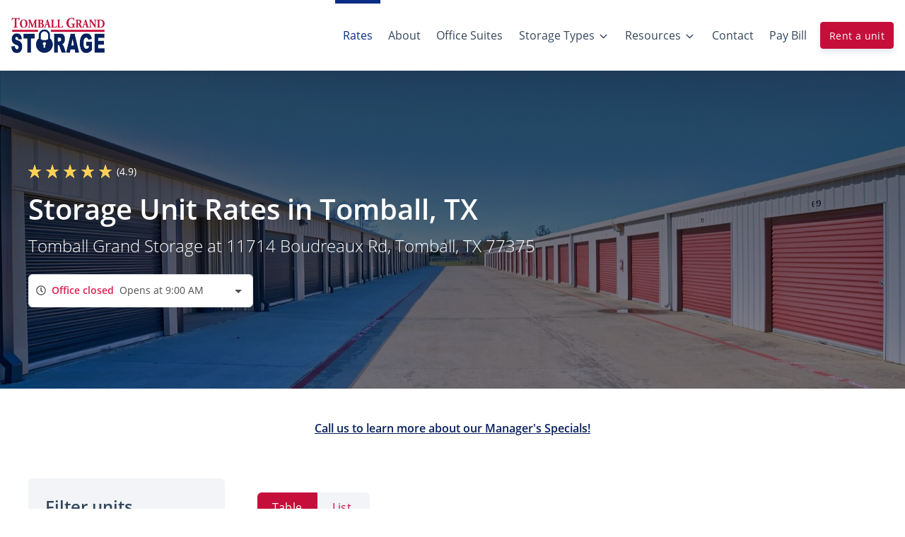

--- FILE ---
content_type: application/javascript; charset=UTF-8
request_url: https://www.tomballgrandstorage.com/_nuxt/93ab6eb.js
body_size: 12686
content:
(window.webpackJsonp=window.webpackJsonp||[]).push([[81],{1177:function(e,t,n){var o=n(58)((function(i){return i[1]}));o.push([e.i,'.tippy-box[data-animation=fade][data-state=hidden]{opacity:0}[data-tippy-root]{max-width:calc(100vw - 10px)}.tippy-box{background-color:#333;border-radius:4px;color:#fff;font-size:14px;line-height:1.4;outline:0;position:relative;-webkit-transition-property:visibility,opacity,-webkit-transform;transition-property:visibility,opacity,-webkit-transform;transition-property:transform,visibility,opacity;transition-property:transform,visibility,opacity,-webkit-transform}.tippy-box[data-placement^=top]>.tippy-arrow{bottom:0}.tippy-box[data-placement^=top]>.tippy-arrow:before{border-top-color:initial;border-width:8px 8px 0;bottom:-7px;left:0;-webkit-transform-origin:center top;-ms-transform-origin:center top;transform-origin:center top}.tippy-box[data-placement^=bottom]>.tippy-arrow{top:0}.tippy-box[data-placement^=bottom]>.tippy-arrow:before{border-bottom-color:initial;border-width:0 8px 8px;left:0;top:-7px;-webkit-transform-origin:center bottom;-ms-transform-origin:center bottom;transform-origin:center bottom}.tippy-box[data-placement^=left]>.tippy-arrow{right:0}.tippy-box[data-placement^=left]>.tippy-arrow:before{border-left-color:initial;border-width:8px 0 8px 8px;right:-7px;-webkit-transform-origin:center left;-ms-transform-origin:center left;transform-origin:center left}.tippy-box[data-placement^=right]>.tippy-arrow{left:0}.tippy-box[data-placement^=right]>.tippy-arrow:before{border-right-color:initial;border-width:8px 8px 8px 0;left:-7px;-webkit-transform-origin:center right;-ms-transform-origin:center right;transform-origin:center right}.tippy-box[data-inertia][data-state=visible]{-webkit-transition-timing-function:cubic-bezier(.54,1.5,.38,1.11);transition-timing-function:cubic-bezier(.54,1.5,.38,1.11)}.tippy-arrow{color:#333;height:16px;width:16px}.tippy-arrow:before{border-color:transparent;border-style:solid;content:"";position:absolute}.tippy-content{padding:5px 9px;position:relative;z-index:1}.tippy-content p{margin-bottom:0}',""]),o.locals={},e.exports=o},1178:function(e,t,n){var o=n(58)((function(i){return i[1]}));o.push([e.i,".tippy-box[data-animation=scale][data-placement^=top]{-webkit-transform-origin:bottom;-ms-transform-origin:bottom;transform-origin:bottom}.tippy-box[data-animation=scale][data-placement^=bottom]{-webkit-transform-origin:top;-ms-transform-origin:top;transform-origin:top}.tippy-box[data-animation=scale][data-placement^=left]{-webkit-transform-origin:right;-ms-transform-origin:right;transform-origin:right}.tippy-box[data-animation=scale][data-placement^=right]{-webkit-transform-origin:left;-ms-transform-origin:left;transform-origin:left}.tippy-box[data-animation=scale][data-state=hidden]{opacity:0;-webkit-transform:scale(.5);-ms-transform:scale(.5);transform:scale(.5)}",""]),o.locals={},e.exports=o},491:function(e,t,n){var content=n(1177);content.__esModule&&(content=content.default),"string"==typeof content&&(content=[[e.i,content,""]]),content.locals&&(e.exports=content.locals);(0,n(59).default)("cfb05826",content,!0,{sourceMap:!1})},502:function(e,t,n){var content=n(1178);content.__esModule&&(content=content.default),"string"==typeof content&&(content=[[e.i,content,""]]),content.locals&&(e.exports=content.locals);(0,n(59).default)("244afda6",content,!0,{sourceMap:!1})},667:function(e,t,n){"use strict";n.d(t,"a",(function(){return o}));var o={id:"4de0b7f4-6820-44e4-b369-61759bdbdb96",account_id:"4f9f3a30-7a7c-11ea-b055-4bde660d4a34",redirects:'[[redirects]]\nforce = true\nfrom = "/tomball-tx-77375/units"\nstatus = 301\nto = "/units"\n\n[[redirects]]\nforce = true\nfrom = "/tomball-tx-77375/contact"\nstatus = 301\nto = "/contact"\n\n[[redirects]]\nforce = true\nfrom = "/storage-calculator"\nstatus = 301\nto = "/size-guide"\n\n[[redirects]]\nforce = true\nfrom = "/tomball-tx-77375/storage-calculator"\nstatus = 301\nto = "/size-guide"\n\n[[redirects]]\nforce = true\nfrom = "/faq"\nstatus = 301\nto = "/faqs"\n\n[[redirects]]\nforce = true\nfrom = "/resources/office-suites"\nstatus = 301\nto = "/office-suites"\n\n[[redirects]]\nforce = true\nfrom = "/resources/parking-storage"\nstatus = 301\nto = "/boat-and-rv-storage"\n\n[[redirects]]\nforce = true\nfrom = "/resources/self-storage"\nstatus = 301\nto = "/self-storage"\n\n[[redirects]]\nforce = true\nfrom = "/storage/office-spaces"\nstatus = 301\nto = "/office-suites"\n\n[[redirects]]\nforce = true\nfrom = "/tomball-tx-77375/customer-portal/login"\nstatus = 301\nto = "/customer-portal/login"\n\n[[redirects]]\nforce = true\nfrom = "/tomball-tx-77375/customer-portal/claim-account"\nstatus = 301\nto = "/customer-portal/claim-account"\n\n[[redirects]]\nforce = true\nfrom = "/tomball-tx-77375/customer-portal/reset-password"\nstatus = 301\nto = "/customer-portal/forgot-password"\n',website_name:"Tomball Grand Storage - Website",google_analytics:"UA-158066033-1",autopay_terms:"I (We) authorize Tomball Grand Storage to charge any amounts due per the terms of the agreement for each period during the term of occupancy or until I(we) cancel this authorization.",icon_styles:"filled",has_new_changes:!1,has_redeploy_started:!0,search_console_email:"seo@storagepug.com",icon_style:"3d",recaptcha_key:"6Le53tYUAAAAAEIbvMi2mVxNywFdCE21BtIO1BUH",staging_domain:"tomballgrandstorage.pugstorage.com",domain:"tomballgrandstorage.com",custom_css:"",custom_js:"",unit_page_title:"<unit_width_length> <unit_type> at <location_name>",unit_page_meta:"Rent a <unit_width_length> <unit_type> online today at <location_name>! We are located at <location_address>.",custom_header_code:null,custom_body_code:"<style>\n  \n  .text-white h3.pablo-subtitle.section-component-subtitle {\n    color: #9CA5BE;\n  }\n  \n  .bg-primary.text-white .btn-link {\n    color: #FFFFFF;\n    text-decoration: underline;\n    font-weight: 600;\n    transition: ease-in-out .2s;\n  }\n  \n  .bg-primary.text-white .btn-link:hover {\n    opacity: .65;\n  }\n  \n</style>",logo:{width:968,height:368,type:"picture",alt:"Tomball Grand Storage logo - transparent",src:"https://d84nc11pjtc6p.cloudfront.net/tomballGrand/Tomball%20Grand%20Storage%20logo%20-%20transparent.png",src_webp:"https://d84nc11pjtc6p.cloudfront.net/tomballGrand/Tomball%20Grand%20Storage%20logo%20-%20transparent.webp",title:"Tomball Grand Storage logo - transparent",file_name:"Tomball%20Grand%20Storage%20logo%20-%20transparent",file_name_full:"Tomball%20Grand%20Storage%20logo%20-%20transparent.png",file_name_original:"Tomball Grand Storage logo - transparent.png",file_name_webp:"Tomball Grand Storage logo - transparent.webp",file_name_original_unmodified:"Tomball Grand Storage logo - transparent.png",file_type:".png",file_base_url:"https://d84nc11pjtc6p.cloudfront.net/tomballGrand/"},logo_square:{width:968,height:368,type:"picture",alt:"Tomball Grand Storage logo - transparent",src:"https://d84nc11pjtc6p.cloudfront.net/tomballGrand/Tomball%20Grand%20Storage%20logo%20-%20transparent.png",src_webp:"https://d84nc11pjtc6p.cloudfront.net/tomballGrand/Tomball%20Grand%20Storage%20logo%20-%20transparent.webp",title:"Tomball Grand Storage logo - transparent",file_name:"Tomball%20Grand%20Storage%20logo%20-%20transparent",file_name_full:"Tomball%20Grand%20Storage%20logo%20-%20transparent.png",file_name_original:"Tomball Grand Storage logo - transparent.png",file_name_webp:"Tomball Grand Storage logo - transparent.webp",file_name_original_unmodified:"Tomball Grand Storage logo - transparent.png",file_type:".png",file_base_url:"https://d84nc11pjtc6p.cloudfront.net/tomballGrand/"},global_styles:{id:"4e465f0b-3030-4330-a62d-6e1b05e95233",created_at:"2020-04-09T16:09:19.388Z",updated_at:"2025-06-25T14:38:57.000Z",version:8,website_id:"4de0b7f4-6820-44e4-b369-61759bdbdb96",color_svg_color_fill:"#C60E3B",color_svg_white_fill:"#D9E9FD",color_svg_dark_side:"#061F5C",color_svg_light_side:"#072673",color_primary:"#061F5C",color_secondary:"#C60E3B",color_default:"#092C86",color_text:"#283345",color_warning:"#ff7352",color_info:"#11cdee",color_danger:"#e21d4f",color_success:"#008749",font_body:"Nunito",font_heading:"Nunito",button_main:"rounded-outline",button_main_color:"#C60E3B",button_main_text_color:"#2E81FF",button_main_hover_color:"#2E81FF",button_main_hover_text_color:"#ffffff",button_alt:"rounded",button_alt_color:"#092C86",button_alt_text_color:"#2E81FF",button_alt_hover_color:"#2E81FF",button_alt_hover_text_color:"#2E81FF",button_style:"rounded",nav_color_background:"#FFFFFF",nav_color_text:"#33475B",nav_color_text_hover:"#092C86",footer_color_background:"#2d2d2d",footer_copyright_color_background:"#0b0b0b",footer_color_text:"#E0E0E0",footer_color_text_hover:"#E0E0E0",content:""},nav_logo:null,footer_logo:{counter:0,width:1047,height:431,id:"69638049-c28f-44ab-99e0-ba0c2bec32f3",created_at:"2025-06-20T14:24:32.826Z",updated_at:"2025-06-20T14:24:32.826Z",version:1,account_id:"4f9f3a30-7a7c-11ea-b055-4bde660d4a34",type:"picture",alt:"Tomball Grand Storage logo",src:"https://d84nc11pjtc6p.cloudfront.net/tomballGrand/Tomball%20Grand%20Storage%20logo.png",src_webp:"https://d84nc11pjtc6p.cloudfront.net/tomballGrand/Tomball%20Grand%20Storage%20logo.webp",title:"Tomball Grand Storage logo",file_name:"Tomball%20Grand%20Storage%20logo",file_name_full:"Tomball%20Grand%20Storage%20logo.png",file_name_original:"Tomball Grand Storage logo.png",file_name_webp:"Tomball Grand Storage logo.webp",file_name_original_unmodified:"Tomball Grand Storage logo.png",file_type:".png",file_base_url:"https://d84nc11pjtc6p.cloudfront.net/tomballGrand/",is_global:!1,is_icon:!1,is_stock_photo:!1},unit_type_seo_descriptions:[],main_location:null,nav_component:{id:"bc962630-4d4e-11f0-9f35-89b61d45b533",name:"NavbarAntelope",index:0,schema:{bit_component_name:"NavbarAntelope",name:"NavbarAntelope",is_location:!1,is_full_width:!0},style_option:{class_list:"",inline_styles:"",wrapping_html:"",wrapping_class_list:"",wrapping_styles:""},props:[{value:!1,schema:{prop_variable_name:"isSticky",default:null,icon:null,limit:0},children:[]},{value:"",schema:{prop_variable_name:"href",default:"",icon:null,limit:0},children:[]},{value:"0d02ce9e-853d-42c2-adc3-bcc52c2ba803",schema:{prop_variable_name:"menu",default:null,icon:null,limit:0},children:[]},{value:"primary",schema:{prop_variable_name:"buttonVariant",default:null,icon:null,limit:0},children:[]},{value:"Rent a unit",schema:{prop_variable_name:"buttonText",default:"Rent a unit",icon:null,limit:0},children:[]},{value:"/units",schema:{prop_variable_name:"buttonLink",default:"/units",icon:null,limit:0},children:[]}]},footer_component:{id:"c4ded0d0-4d4e-11f0-9f35-89b61d45b533",name:"SectionFooterBadger",index:0,schema:{bit_component_name:"SectionFooterBadger",name:"SectionFooterBadger",is_location:!1,is_full_width:!0},style_option:{class_list:"",inline_styles:"",wrapping_html:"",wrapping_class_list:"",wrapping_styles:""},props:[{value:null,schema:{prop_variable_name:"copywriteMenu",default:null,icon:null,limit:0},children:[]},{value:[{menu:"0835c9ce-b270-41f6-9b6c-6efb0c8c204d"},{menu:"dd190caf-fd6e-4b06-a602-3106853a86dd"},{menu:"eea6fe6d-f115-4e09-9cd0-5a378101e782"}],schema:{prop_variable_name:"menus",default:null,icon:null,limit:0},children:[{value:null,schema:{prop_variable_name:"menu",default:null,icon:null,limit:0}}]}]}}},668:function(e,t,n){"use strict";n.d(t,"a",(function(){return o}));var o={id:"4f9f3a30-7a7c-11ea-b055-4bde660d4a34",client_code:"tomballGrand",name:"Tomball Grand Storage",privacy_policy:'<p><strong style="background-color: transparent; color: rgb(0, 60, 119);">Privacy Policy</strong></p><p><span style="background-color: transparent; color: rgb(126, 126, 126);">We respect and are committed to protecting your privacy. We may collect personally identifiable information when you visit our site. We also automatically receive and record information on our server logs from your browser including your IP address, cookie information and the page(s) you visited. We will not sell your personally identifiable information to anyone.</span></p><p><strong style="background-color: transparent; color: rgb(0, 60, 119);">Security Policy</strong></p><p><span style="background-color: transparent; color: rgb(126, 126, 126);">Your payment and personal information is always safe. Our Secure Sockets Layer (SSL) software is the industry standard and among the best software available today for secure commerce transactions. It encrypts all of your personal information, including credit card number, name, and address, so that it cannot be read over the internet.</span></p><p><strong style="background-color: transparent; color: rgb(31, 78, 121);">Refund Policy</strong></p><p><span style="background-color: transparent; color: rgb(126, 126, 126);">All payments are final and no refunds will be processed.</span></p><p><strong style="background-color: transparent; color: rgb(31, 78, 121);">Shipping Policy (if applicable)</strong></p><p><span style="background-color: transparent; color: rgb(126, 126, 126);">All items will ship within 2 business day of the order being placed.</span></p>',company_information:"Tomball Grand Storage is the premier storage facility serving the Tomball, TX area. We offer a wide selection of climate-controlled self storage units, parking, and office spaces.",tagline:"We offer a wide selection of climate controlled storage units, parking, and office spaces.",use_demo_units:!1,use_insights_unit_manager:!1,is_split_units_by_unit_type:!1,is_reviews_auto_update:!0,global_settings:{value_pricing_tier_3_description:null,value_pricing_tier_2_label:"Best Value",announcement_bar_title:"",announcement_bar_link:"",rental_insurance_tooltip_link:"",rental_insurance_tooltip:"",portal_claim_account_tooltip:"Please enter your unit number as it appears on your invoice, including any letters or zeros.",rental_disabled_message:"Rentals are currently under maintenance. Please call the office to make a payment.",announcement_bar_text_color:"#2e2e2e",value_pricing_tier_1_description:null,noke_id:null,announcement_bar_link_text:"",announcement_bar_subtitle:"",value_pricing_tier_3_label:"Deluxe",value_pricing_tier_2_description:null,announcement_bar_bg_color:"#ffffff",value_pricing_tier_1_label:"Standard",rental_num_days_in_advance:3,portal_enable_prepayments:!0,portal_enable_move_out:!0,disable_rentals_on_sunday:!1,portal_phone_form:!1,rental_show_gate_code_email:!1,enable_portal:!0,rental_use_sitelink_esign:!1,rental_pre_check_autopay:!0,value_pricing:!1,enable_rentals:!0,rental_show_autopay:!0,reservation_days_valid:7,portal_num_prepay_months:12,enable_announcement_bar:!1,portal_enable_payments:!0,portal_enable_autopay:!0,enable_reservations:!0,rental_show_insurance:!0,rental_require_insurance:!0,rental_use_protection_plans:!1},unit_type_seo_descriptions:[],content:[{title:"What is vehicle storage and how does it work?",content:"<p>Renting vehicle storage is a fantastic way to get your favorite vehicle out of the driveway and into a secure space. Vehicle storage keeps your vehicle nearby, but out of the way!</p>",tag:"FAQ",index:0},{title:"Tires",content:"<p>Check the pressure of all tires and check for dry rot. Cover any tires that will be exposed to the elements.</p>",tag:"Storage Tip",index:0},{title:"Bedding, Clothing, Curtains, Drapes and Linens",content:"<p>Fabric items like clothing, curtains and drapes are best if stored on hangers. If hanging cartons are not available, such items should be carefully folded and stored in dresser drawers or cedar chests along with bedding and linens.</p>",tag:"Storage Tip",index:0},{title:"What is self storage and how does it work?",content:"<p>Renting a storage unit is a great solution to clear up some much-needed space at home or to hold much needed business items. All of our storage facilities offer clean, secure storage solutions at affordable prices.</p>",tag:"FAQ",index:0},{title:"How much does vehicle storage cost?",content:'<p>Our rates vary depending on the size and amenities of the vehicle storage spot you choose.</p><p>For more information about our pricing, check out our <a href="/units">rates page</a>.</p><p>Please <a href="/contact">contact us</a> if you have more questions!</p>',tag:"FAQ",index:1},{title:"Appliances",content:"<p>A refrigerator or freezer should be thoroughly dry and stored with its door slightly ajar. Some goods can be stored inside large appliances. Be sure to make a note if you place anything inside. Boxes can be stacked on top of stoves, refrigerators, and freezers. Make sure that stoves and cooking equipment are clean and dry before you pack them.</p>",tag:"Storage Tip",index:1},{title:"How much does self storage cost?",content:'<p>Our rates vary between unit sizes and type of storage. For more information about our pricing, check out our <a href="/units">rates page</a>.</p><p>Please <a href="/contact">contact us</a> if you have any additional questions about renting a unit.</p>',tag:"FAQ",index:1},{title:"Batteries",content:"<p>Remove any batteries. Store the batteries in an area that is not subjected to the elements. Periodically test and charge the batteries if needed.</p>",tag:"Storage Tip",index:1},{title:"Perishable Items",content:"<p>Make sure to remove all perishable items from any cabinets, refrigerators, or other parts of the vehicle.</p>",tag:"Storage Tip",index:2},{title:"Dishes and Glassware",content:"<p>Place a layer of packing inside the bottom and the top of boxes containing glassware. All glass items should be individually wrapped: nest cups and bowls together and stand plates, saucers, and platters on their edge. Wrapped glasses should be placed near the top of cartons. Again, fill all open pockets with packing paper. Label all boxes containing glassware and do not place heavy items on top.</p>",tag:"Storage Tip",index:2},{title:"Refrigerators",content:"<p>Turn off refrigerators. Verify that all power sources are off.</p>",tag:"Storage Tip",index:3},{title:"What types of vehicles can I store?",content:"<p>Most often, people store RVs, boats and trailers, or antique/collectible automobiles. Not every vehicle will fit in every storage space! If you're not sure, contact us and we'll help you find the right spot.</p>",tag:"FAQ",index:3},{title:"Are there any items that I am NOT able to store?",content:'<p>Liquids, explosives, flammable liquids, toxic materials, and perishables. Please <a href="/contact">contact us</a> if you have any questions regarding a specific item.</p>',tag:"FAQ",index:3},{title:"Furniture",content:"<p>Place a pallet, corrugated cardboard mat, or plastic sheet on the floor before placing furniture. If possible, stand sofas and mattresses on end. Disassemble beds and tables and wrap table legs in paper. If a table will not disassemble, place padding on the floor and place the table on its top with the legs pointing up. Use dresser tops for stacking cartons and dresser drawers for linens or small, delicate items. Keep upholstery off the floor. Most lightweight chairs can be stacked &ldquo;seat to seat&rdquo; or placed upside down on tables, which cannot be disassembled. Finally, place a light cotton dust cover, such as a bed sheet, over your furniture.</p>",tag:"Storage Tip",index:3},{title:"What should I do before storing a vehicle?",content:'<p>Be sure to remove anything that might spoil or rot before you store your vehicle. Empty the fridge or bait well and turn off any electronics. Some renters prefer to clean their vehicle before storage so it\'s pristine and ready when they need it next.</p><p>For more tips, take a look at our <a href="/storage-tips">storage tips</a>!',tag:"FAQ",index:4},{title:"Propane",content:"<p>Turn off supply valves and appliances. Keep any vents open. If stored for an extended period, make sure to inspect your propane system before use!</p>",tag:"Storage Tip",index:4},{title:"Books and Documents",content:"<p>Pack books flat to protect the spines. Do not place boxes directly on concrete floors, but use pallets or skids to prevent moisture absorption. Use packing to fill all empty pockets in each box. Do not pack fragile items in the same box with books and do not overload.</p>",tag:"Storage Tip",index:4},{title:"What is the best way to pack a unit?",content:'<p>Larger and more infrequently used items should go in the back of the unit. Remember to keep a walkway in the center of your unit to more easily access items. Always keep items labeled and a list of items stored, even a photo on the outside of each box will allow you to "see" what\'s inside.</p><p>For other helpful packing and organizing tips, check out our <a href="/storage-tips">storage tips</a> page.',tag:"FAQ",index:4},{title:"Can I live in my vehicle?",content:"<p>While we're happy to have you store your vehicle with us, we cannot allow anyone to live on the property. Living in your vehicle is against the terms of our rental agreement and can result in legal action.</p>",tag:"FAQ",index:5},{title:"RV Vents",content:"<p>Open rooftop vents to circulate air. This helps prevent mold and mildew.</p>",tag:"Storage Tip",index:5},{title:"Holiday Decorations",content:"<p>Save the original cartons that contained delicate ornaments. Pad the ornaments with packing paper or newsprint. Wrap strings of lights around a piece of cardboard before placing in a carton lined with packing paper.</p>",tag:"Storage Tip",index:5},{title:"What are some helpful tips for moving into my unit?",content:'<p>We pride ourselves on making things as simple as possible for our customers. For helpful tips on packing and organizing your unit, head on over to our <a href="/storage-tips">storage tips</a> page.</p>',tag:"FAQ",index:5},{title:"Mirrors, Windows, Glass Sheeting and Screens",content:"<p>These items should be stored on edges, not flat. We offer a selection of mirror/picture boxes that can be purchased at our office.</p>",tag:"Storage Tip",index:7},{title:"Covers",content:"<p>Place covers over your vehicle—especially over furniture—for an added layer of protection against dust and grime.</p>",tag:"Storage Tip",index:7},{title:"Tools",content:"<p>Metal tools should be cleaned and wiped with a rag containing a few drops of machine oil to prevent rust. Long handled tools such as rakes, shovels and hoes should be clean, lightly oiled and tied in bundles.</p>",tag:"Storage Tip",index:8},{title:"Bicycles and Other Metal Items",content:"<p>To avoid rust, wipe all metal surfaces with a rag containing a few drops of machine oil.</p>",tag:"Storage Tip",index:9},{title:"Mark Your Calendar",content:"<p>Make a timeline leading up to moving day for cleaning out, labeling, and organizing your life before you move. Take a little time each week or day to check off the list, one room or closet at a time.</p>",tag:"Storage Tip",index:10},{title:"Don't Rush",content:"<p>Taking time to carefully load your storage space will ensure the best results for your belongings.</p>",tag:"Storage Tip",index:11},{title:"Leave Some Room",content:"<p>Leave air space around the perimeter to aid ventilation. Boxes of the same size make for easy stacking.</p>",tag:"Storage Tip",index:12},{title:"Clear a Path",content:"<p>Leave a walkway to the rear of your space for convenient access to all items.</p>",tag:"Storage Tip",index:13},{title:"Think Outside of the Box",content:"<p>Using plastic storage containers is a great option for accessibility without the hassle of packing tape.</p>",tag:"Storage Tip",index:15},{title:"Use Quality Materials",content:"<p>Use high-quality packing boxes designed especially for the job and seal them completely with packing tape.</p>",tag:"Storage Tip",index:16},{title:"Make a List and Plan Ahead",content:"<p>Create a list of labeled boxes for easy reference. Color coordinating or numbering each box is a great trick to stay organized.</p><p>Also, gather up plenty of sturdy, corrugated cartons, packing paper, bubble wrap, sealing tape and marker pens, along with any furniture covers or shelving you intend to use in your storage unit.</p>",tag:"Storage Tip",index:18},{title:"Keep, Give, Trash",content:"<p>A month before you move is a great time to clean house. Plan a trip to your local donation center with old clothes, toys or sporting equipment, garage and lawn gear. If something is broken, expired, or no longer of use, lighten your load and throw away what you won&rsquo;t be taking with you.</p>",tag:"Storage Tip",index:20},{title:"Pack Efficiently",content:"<p>Pack as much as you can in the same size boxes. Fill boxes tightly, but take care to neither overpack nor underpack. (Bulging cartons tip when stacked, while half full boxes tend to collapse). Use wadded up newsprint, bubblewrap, rags, towels, or blankets to fill in empty spaces. For maximum protection seal cartons with tape.</p>",tag:"Storage Tip",index:22},{title:"Manage Weight",content:"<p>Pack heavy items such as books and tools in small boxes. For easier handling limit the weight of all cartons, regardless of size, to 30 lbs. or less.</p>",tag:"Storage Tip",index:23},{title:"Label All Boxes",content:"<p>Clearly label boxes so you know their contents, and keep a list (as well as pictures and descriptions) at your home or office for reference. Mark clearly all boxes containing fragile items.</p>",tag:"Storage Tip",index:24},{title:"Clean Stored Items",content:"<p>Clean and dry appliances before storing. Secure all movable parts with paper, or wedge and wrap a paper pad around each item for protection. During transport tape all doors shut, but remember to wedge them open for storage.</p>",tag:"Storage Tip",index:25},{title:"Placement",content:"<p>Store items you&rsquo;ll need most often at the front of the unit. When you pack your storage unit, create a center aisle for access to all items.</p>",tag:"Storage Tip",index:27},{title:"Preparation Prior to Your Move",content:'<ul style="list-style-type: disc;"><li>Buy packing supplies&nbsp;</li><li>Start packing boxes as soon as possible&nbsp;</li><li>Send address change cards&nbsp;</li><li>Get copy of school records&nbsp;</li><li>Have clothing dry cleaned&nbsp;</li><li>Check on items in repair shops&nbsp;</li><li>Notify utilities and telephone companies&nbsp;</li><li>Set a date for utility disconnection and hookup&nbsp;</li><li>Return borrowed items and things you&rsquo;ve lent out</li></ul>',tag:"Storage Tip",index:29},{title:"Use Drawers",content:"<p>Use bureau drawers to store small, fragile items. Secure items in drawer by filling empty spaces with towels or packing paper.</p>",tag:"Storage Tip",index:31},{title:"Cover Chairs",content:"<p>Protect chair legs by wrapping them in packing paper. Leave slipcovers on upholstered chairs and cover them with plastic chair covers.</p>",tag:"Storage Tip",index:32},{title:"Use Paper for Breakables",content:"<p>Use lots of paper to pack dishes and glassware. Place a layer of packing paper inside the bottom and top of cartons. Wrap each dish and glass separately and cushion them with crumpled paper. Plates are best stacked on edge. Pad mirrors and paintings with paper. Place them in special mirror packs or large boxes; mark boxes.</p>",tag:"Storage Tip",index:34},{title:"Separate Lamps and Lampshades",content:"<p>Wrap large lamp bases in padding and wrap smaller lamps completely before placing them in boxes. Pack delicate lamp shades separately. Do not use newsprint to wrap lamp shades or any other goods that may be damaged by ink stains. You can purchase unprinted wrapping paper, foam wrap or bubble wrap at our location to help protect delicate items. Do not store heavy items on top of cartons containing lamps or lampshades.</p>",tag:"Storage Tip",index:35},{title:"Don't Put Boxes on the Floor",content:"<p>Do not place boxes directly on concrete floors, but use pallets or skids to prevent moisture absorption.</p>",tag:"Storage Tip",index:36},{title:"Moving Day!",content:'<ul style="list-style-type: disc;"><li>Discard all flammables, such as paint and gasoline</li><li>Finish packing. Leave out items for moving day</li><li>Empty and defrost refrigerator and freezer</li><li>Have everything packed, except bedding</li><li>Pick up ice and beverages</li><li>Strip beds. Cover mattresses with mattress bags unless they are going in storage</li><li>Turn water and lights off</li><li>Lock windows and doors</li></ul>',tag:"Storage Tip",index:37}],main_image:{width:2200,height:1465,type:"picture",alt:"drone view of front entrance to self storage facility",src:"https://d84nc11pjtc6p.cloudfront.net/tomballGrand/drone%20view%20of%20front%20entrance%20to%20self%20storage%20facility.jpg",src_webp:"https://d84nc11pjtc6p.cloudfront.net/tomballGrand/drone%20view%20of%20front%20entrance%20to%20self%20storage%20facility.webp",title:"drone view of front entrance to self storage facility",file_name:"drone%20view%20of%20front%20entrance%20to%20self%20storage%20facility",file_name_full:"drone%20view%20of%20front%20entrance%20to%20self%20storage%20facility.jpg",file_name_original:"drone view of front entrance to self storage facility.jpg",file_name_webp:"drone view of front entrance to self storage facility.webp",file_name_original_unmodified:"drone view of front entrance to self storage facility.jpg",file_type:".jpg",file_base_url:"https://d84nc11pjtc6p.cloudfront.net/tomballGrand/"}}},669:function(e,t,n){"use strict";n.d(t,"a",(function(){return o}));var o=[{id:"0835c9ce-b270-41f6-9b6c-6efb0c8c204d",name:"Company Menu",heading:"Our Company",is_update:!0,content:null,nav_menu_items:[{name:"Home",is_target_blank:!1,is_internal:!0,url:"/",index:0,children:[]},{name:"Rates",is_target_blank:!1,is_internal:!0,url:"/units",index:1,children:[]},{name:"About Us",is_target_blank:!1,is_internal:!0,url:"/about",index:2,children:[]},{name:"Contact Us",is_target_blank:!1,is_internal:!0,url:"/contact",index:3,children:[]}]},{id:"0d02ce9e-853d-42c2-adc3-bcc52c2ba803",name:"Main Menu",heading:null,is_update:!0,content:null,nav_menu_items:[{name:"Rates",is_target_blank:!1,is_internal:!0,url:"/units",index:0,children:[]},{name:"About",is_target_blank:!1,is_internal:!0,url:"/about",index:1,children:[]},{name:"Office Suites",is_target_blank:!1,is_internal:!0,url:"/office-suites",index:2,children:[]},{name:"Storage Types",is_target_blank:!1,is_internal:!1,url:"",index:3,children:[{name:"Boat & RV Storage",is_target_blank:!1,is_internal:!0,url:"/boat-and-rv-storage",index:0,children:[]},{name:"Self Storage",is_target_blank:!1,is_internal:!0,url:"/self-storage",index:1,children:[]}]},{name:"Resources",is_target_blank:!1,is_internal:!1,url:"",index:4,children:[{name:"FAQs",is_target_blank:!1,is_internal:!0,url:"/faqs",index:0,children:[]},{name:"Storage Tips",is_target_blank:!1,is_internal:!0,url:"/storage-tips",index:1,children:[]},{name:"Size Guide",is_target_blank:!1,is_internal:!0,url:"/size-guide",index:2,children:[]}]},{name:"Contact",is_target_blank:!1,is_internal:!0,url:"/contact",index:5,children:[]},{name:"Pay Bill",is_target_blank:!1,is_internal:!1,url:"/customer-portal/login",index:6,children:[]}]},{id:"dd190caf-fd6e-4b06-a602-3106853a86dd",name:"Rental Types Menu",heading:"What We Offer",is_update:!1,content:null,nav_menu_items:[{name:"Office Suites",is_target_blank:!1,is_internal:!0,url:"/office-suites",index:0,children:[]},{name:"Boat & RV Storage",is_target_blank:!1,is_internal:!0,url:"/boat-and-rv-storage",index:1,children:[]},{name:"Self Storage",is_target_blank:!1,is_internal:!0,url:"/self-storage",index:2,children:[]},{name:"Available Rentals",is_target_blank:!1,is_internal:!0,url:"/units",index:3,children:[]}]},{id:"eea6fe6d-f115-4e09-9cd0-5a378101e782",name:"Resources Menu",heading:"Quick Links",is_update:!0,content:null,nav_menu_items:[{name:"Pay Online",is_target_blank:!1,is_internal:!1,url:"/customer-portal/login",index:0,children:[]},{name:"FAQs",is_target_blank:!1,is_internal:!0,url:"/faqs",index:1,children:[]},{name:"Storage Tips",is_target_blank:!1,is_internal:!0,url:"/storage-tips",index:2,children:[]},{name:"Size Guide",is_target_blank:!1,is_internal:!0,url:"/size-guide",index:3,children:[]}]}]},670:function(e,t,n){"use strict";n.d(t,"a",(function(){return o}));var o=[{id:"59bbe779-b878-4c7a-bcd1-259f0e817a48",account_id:"4f9f3a30-7a7c-11ea-b055-4bde660d4a34",name:"Tomball Grand Storage",autopay_terms:"",rental_success_message:"<p><strong>Thank you so much for allowing us to be your premier storage facility!</strong></p><p><br></p><p><strong>Next Steps</strong>: Come by our office during normal business hours so we can set up your access code.&nbsp;</p><p>Please bring your photo I.D.</p><p>Thank you again for choosing Tomball Grand Storage! We will see you soon!</p>",reservation_success_message:"<p>Thank you for choosing Tomball Grand Storage - Tomball, TX 77375! We appreciate your business and are pleased to confirm your reservation.</p><p><br></p><p><strong>Next Steps</strong>: Come to the office during office hours to complete paperwork and get access to the facility. If you have any questions, comments, or concerns, give us a call and one of our friendly managers will be happy to help! We look forward to welcoming you and helping you in any way we can!</p>",move_out_confirmation_message:"",google_review_link:"https://search.google.com/local/writereview?placeid=ChIJyUmHwiQtR4YRgw24TSA7rUs",url_slug:"tomball-tx-77375",has_imported_units:!1,meta_title:"",meta_tagline:"",meta_description:"",is_show_only_specific_unit_types:!1,specific_unit_types_to_show:null,is_show_extra_charges_at_checkout:!1,is_hide_extra_charges_for_parking_or_office:!1,charges_to_show_at_checkout:null,software:"sitelink",external_payment_link:null,phone_number:"(281) 357-8226",sms:"",email:"manager@tomballgrandstorage.com",facebook:"https://www.facebook.com/tomballgrandstorage/",yelp:"https://www.yelp.com/biz/tomball-grand-storage-tomball-2?osq=tomball+grand+storage",google:"https://www.google.com/search?q=tomball+grand+storage&rlz=1C1SQJL_enUS854US854&oq=tomball+&aqs=chrome.0.69i59j0l2j69i57j0j69i60l2j69i61.3579j0j8&sourceid=chrome&ie=UTF-8",twitter:null,sparefoot:null,linkedin:null,instagram:null,yelp_review_link:"https://www.yelp.com/writeareview/biz/AaCvQeIIAMYhSmewO2OYrQ?return_url=%2Fbiz%2FAaCvQeIIAMYhSmewO2OYrQ&review_origin=biz-details-war-button",facebook_review_link:null,time_zone:{dstOffset:0,rawOffset:-21600,status:"OK",timeZoneId:"America/Chicago",timeZoneName:"Central Standard Time"},status:"Live",amenities:[{label:"Clean & Safe - 24/7 Security",description:"Feel great by storing in a safe space with a clean environment",index:0,image:{width:0,height:0,type:"picture",alt:"babi-ic-clean-unit-lined",src:"https://pug-cdn.s3.amazonaws.com/icons/v2/babi-ic-clean-unit-lined.svg",src_webp:null,title:"babi-ic-clean-unit-lined",file_name:"/babi-ic-clean-unit-lined",file_name_full:"/babi-ic-clean-unit-lined.svg",file_name_original:"babi-ic-clean-unit-lined.svg",file_name_webp:"babi-ic-clean-unit-lined.webp",file_name_original_unmodified:"babi-ic-clean-unit-lined.svg",file_type:".svg",file_base_url:"https://d84nc11pjtc6p.cloudfront.net/icons/v2/"}},{label:"Moving Supplies",description:"Boxes, tape, and more sold on-site for your convenience",index:1,image:{width:0,height:0,type:"picture",alt:"babi-ic-moving-lined",src:"https://pug-cdn.s3.amazonaws.com/icons/v2/babi-ic-moving-lined.svg",src_webp:null,title:"babi-ic-moving-lined",file_name:"/babi-ic-moving-lined",file_name_full:"/babi-ic-moving-lined.svg",file_name_original:"babi-ic-moving-lined.svg",file_name_webp:"babi-ic-moving-lined.webp",file_name_original_unmodified:"babi-ic-moving-lined.svg",file_type:".svg",file_base_url:"https://d84nc11pjtc6p.cloudfront.net/icons/v2/"}},{label:"Climate Control",description:"Regulated temperature & humidity help fight mold and mildew!",index:2,image:{width:0,height:0,type:"picture",alt:"babi-ic-climate-lined",src:"https://pug-cdn.s3.amazonaws.com/icons/v2/babi-ic-climate-lined.svg",src_webp:null,title:"babi-ic-climate-lined",file_name:"/babi-ic-climate-lined",file_name_full:"/babi-ic-climate-lined.svg",file_name_original:"babi-ic-climate-lined.svg",file_name_webp:"babi-ic-climate-lined.webp",file_name_original_unmodified:"babi-ic-climate-lined.svg",file_type:".svg",file_base_url:"https://d84nc11pjtc6p.cloudfront.net/icons/v2/"}},{label:"Veteran-Owned & Locally-Owned",description:"We love our community and understand its storage needs",index:3,image:{width:0,height:0,type:"picture",alt:"babi-ic-convenient-easy-lined",src:"https://pug-cdn.s3.amazonaws.com/icons/v2/babi-ic-convenient-easy-lined.svg",src_webp:null,title:"babi-ic-convenient-easy-lined",file_name:"/babi-ic-convenient-easy-lined",file_name_full:"/babi-ic-convenient-easy-lined.svg",file_name_original:"babi-ic-convenient-easy-lined.svg",file_name_webp:"babi-ic-convenient-easy-lined.webp",file_name_original_unmodified:"babi-ic-convenient-easy-lined.svg",file_type:".svg",file_base_url:"https://d84nc11pjtc6p.cloudfront.net/icons/v2/"}},{label:"On-Site Manager",description:"Our manager is on-site to help during office hours",index:4,image:{width:0,height:0,type:"picture",alt:"babi-ic-manager-lined",src:"https://pug-cdn.s3.amazonaws.com/icons/v2/babi-ic-manager-lined.svg",src_webp:null,title:"babi-ic-manager-lined",file_name:"/babi-ic-manager-lined",file_name_full:"/babi-ic-manager-lined.svg",file_name_original:"babi-ic-manager-lined.svg",file_name_webp:"babi-ic-manager-lined.webp",file_name_original_unmodified:"babi-ic-manager-lined.svg",file_type:".svg",file_base_url:"https://d84nc11pjtc6p.cloudfront.net/icons/v2/"}},{label:"Boat and RV Storage",description:"Secure and easy-to-access boat storage options",index:5,image:{width:0,height:0,type:"picture",alt:"babi-ic-boat-park-lined",src:"https://pug-cdn.s3.amazonaws.com/icons/v2/babi-ic-boat-park-lined.svg",src_webp:null,title:"babi-ic-boat-park-lined",file_name:"/babi-ic-boat-park-lined",file_name_full:"/babi-ic-boat-park-lined.svg",file_name_original:"babi-ic-boat-park-lined.svg",file_name_webp:"babi-ic-boat-park-lined.webp",file_name_original_unmodified:"babi-ic-boat-park-lined.svg",file_type:".svg",file_base_url:"https://d84nc11pjtc6p.cloudfront.net/icons/v2/"}}],hours:[{is_available:!0,type:"gate",display_text:null,show_on_google_my_business:!1,items:[{id_json_formatted_text:"Mo,Tu,We,Th,Fr,Sa,Su 06:00-21:00",days:"Mo,Tu,We,Th,Fr,Sa,Su",open:"06:00",close:"21:00",is_open_24_hours:!1,open_24_hours_text:"Open 24 Hours",is_closed:!1,closed_text:"Closed",is_display_text:!1,display_text:""}]},{is_available:!0,type:"office",display_text:null,show_on_google_my_business:!0,items:[{id_json_formatted_text:"Mo,Tu,We,Th,Fr 09:00-18:00",days:"Mo,Tu,We,Th,Fr",open:"09:00",close:"18:00",is_open_24_hours:!1,open_24_hours_text:"Open 24 Hours",is_closed:!1,closed_text:"Closed",is_display_text:!1,display_text:""},{id_json_formatted_text:"Sa 9:00-16:00",days:"Sa",open:"09:00",close:"16:00",is_open_24_hours:!1,open_24_hours_text:"Open 24 Hours",is_closed:!1,closed_text:"Closed",is_display_text:!1,display_text:""},{id_json_formatted_text:"",days:"Su",open:"",close:"",is_open_24_hours:!1,open_24_hours_text:"Closed",is_closed:!0,closed_text:"Closed",is_display_text:!1,display_text:""}]}],address:{id:"01d1d924-0b2a-4b56-8a45-903673d0caef",street_1:"11714 Boudreaux Rd",street_2:"",state_province:"TX",city:"Tomball",postal:"77375",country:"USA",lat:"30.055543",lon:"-95.59454099999999"},insurance:[{id:"1679a5d4-f464-46e5-b338-fc5be5d6c698",sitelink_id:"31717",coverage:2e3,percent_of_theft_coverage:0,site_id:"33378",description:"Protection Plan",premium:12,provider:"SafeLease"},{id:"73ab4804-b1e5-4bf4-981e-d7a8682f1cc7",sitelink_id:"31719",coverage:5e3,percent_of_theft_coverage:0,site_id:"33378",description:"Protection Plan",premium:27,provider:"SafeLease"},{id:"e45b8715-b851-4f29-ba6d-78233384ea9f",sitelink_id:"31718",coverage:3e3,percent_of_theft_coverage:0,site_id:"33378",description:"Protection Plan",premium:17,provider:"SafeLease"}],global_settings:{},review_settings:{batch_id:"594623981",status:"get-results",total_reviews:112,rating:4.92},payment_types:[{id:"224e8098-d229-48ac-a835-de37fdd8b2e4",created_at:"2025-12-18T19:29:58.397Z",updated_at:"2025-12-18T19:29:58.397Z",version:1,deletedAt:null,value:5231,label:"Discover",category:"discover"},{id:"4d7ac6d7-1e84-4054-8dc1-e8ff69c504b0",created_at:"2025-12-18T19:29:58.378Z",updated_at:"2025-12-18T19:29:58.378Z",version:1,deletedAt:null,value:5230,label:"American Express",category:"amex"},{id:"a4837a6f-6be0-4959-904c-048b51d95df5",created_at:"2025-12-18T19:29:58.361Z",updated_at:"2025-12-18T19:29:58.361Z",version:1,deletedAt:null,value:5229,label:"Visa",category:"visa"},{id:"d36aeae8-45ba-4b04-8f48-aa8792509ea1",created_at:"2025-12-18T19:29:58.344Z",updated_at:"2025-12-18T19:29:58.344Z",version:1,deletedAt:null,value:5228,label:"Master Card",category:"mastercard"}],main_image:{width:2200,height:1469,type:"picture",alt:"gated entrance next to main office at self storage facility",src:"https://d84nc11pjtc6p.cloudfront.net/tomballGrand/gated%20entrance%20next%20to%20main%20office%20at%20self%20storage%20facility.jpg",src_webp:"https://d84nc11pjtc6p.cloudfront.net/tomballGrand/gated%20entrance%20next%20to%20main%20office%20at%20self%20storage%20facility.webp",title:"gated entrance next to main office at self storage facility",file_name:"gated%20entrance%20next%20to%20main%20office%20at%20self%20storage%20facility",file_name_full:"gated%20entrance%20next%20to%20main%20office%20at%20self%20storage%20facility.jpg",file_name_original:"gated entrance next to main office at self storage facility.jpg",file_name_webp:"gated entrance next to main office at self storage facility.webp",file_name_original_unmodified:"gated entrance next to main office at self storage facility.jpg",file_type:".jpg",file_base_url:"https://d84nc11pjtc6p.cloudfront.net/tomballGrand/"},main_logo:null,media:[{width:2200,height:1462,type:"picture",alt:"bathrooms available in self storage building",src:"https://d84nc11pjtc6p.cloudfront.net/tomballGrand/bathrooms%20available%20in%20self%20storage%20building.jpg",src_webp:"https://d84nc11pjtc6p.cloudfront.net/tomballGrand/bathrooms%20available%20in%20self%20storage%20building.webp",title:"bathrooms available in self storage building",file_name:"bathrooms%20available%20in%20self%20storage%20building",file_name_full:"bathrooms%20available%20in%20self%20storage%20building.jpg",file_name_original:"bathrooms available in self storage building.jpg",file_name_webp:"bathrooms available in self storage building.webp",file_name_original_unmodified:"bathrooms available in self storage building.jpg",file_type:".jpg",file_base_url:"https://d84nc11pjtc6p.cloudfront.net/tomballGrand/"},{width:2200,height:1467,type:"picture",alt:"well lit hallway of red climate controlled self storage units",src:"https://d84nc11pjtc6p.cloudfront.net/tomballGrand/well%20lit%20hallway%20of%20red%20climate%20controlled%20self%20storage%20units.jpg",src_webp:"https://d84nc11pjtc6p.cloudfront.net/tomballGrand/well%20lit%20hallway%20of%20red%20climate%20controlled%20self%20storage%20units.webp",title:"well lit hallway of red climate controlled self storage units",file_name:"well%20lit%20hallway%20of%20red%20climate%20controlled%20self%20storage%20units",file_name_full:"well%20lit%20hallway%20of%20red%20climate%20controlled%20self%20storage%20units.jpg",file_name_original:"well lit hallway of red climate controlled self storage units.jpg",file_name_webp:"well lit hallway of red climate controlled self storage units.webp",file_name_original_unmodified:"well lit hallway of red climate controlled self storage units.jpg",file_type:".jpg",file_base_url:"https://d84nc11pjtc6p.cloudfront.net/tomballGrand/"},{width:2200,height:2200,type:"picture",alt:"moving carts available in climate controlled self storage building",src:"https://d84nc11pjtc6p.cloudfront.net/tomballGrand/moving%20carts%20available%20in%20climate%20controlled%20self%20storage%20building.jpg",src_webp:"https://d84nc11pjtc6p.cloudfront.net/tomballGrand/moving%20carts%20available%20in%20climate%20controlled%20self%20storage%20building.webp",title:"moving carts available in climate controlled self storage building",file_name:"moving%20carts%20available%20in%20climate%20controlled%20self%20storage%20building",file_name_full:"moving%20carts%20available%20in%20climate%20controlled%20self%20storage%20building.jpg",file_name_original:"moving carts available in climate controlled self storage building.jpg",file_name_webp:"moving carts available in climate controlled self storage building.webp",file_name_original_unmodified:"moving carts available in climate controlled self storage building.jpg",file_type:".jpg",file_base_url:"https://d84nc11pjtc6p.cloudfront.net/tomballGrand/"},{width:2200,height:1465,type:"picture",alt:"overhead view of self storage units and vehicle parking",src:"https://d84nc11pjtc6p.cloudfront.net/tomballGrand/overhead%20view%20of%20self%20storage%20units%20and%20vehicle%20parking.jpg",src_webp:"https://d84nc11pjtc6p.cloudfront.net/tomballGrand/overhead%20view%20of%20self%20storage%20units%20and%20vehicle%20parking.webp",title:"overhead view of self storage units and vehicle parking",file_name:"overhead%20view%20of%20self%20storage%20units%20and%20vehicle%20parking",file_name_full:"overhead%20view%20of%20self%20storage%20units%20and%20vehicle%20parking.jpg",file_name_original:"overhead view of self storage units and vehicle parking.jpg",file_name_webp:"overhead view of self storage units and vehicle parking.webp",file_name_original_unmodified:"overhead view of self storage units and vehicle parking.jpg",file_type:".jpg",file_base_url:"https://d84nc11pjtc6p.cloudfront.net/tomballGrand/"},{width:2200,height:1462,type:"picture",alt:"office suite access from climate controlled storage building",src:"https://d84nc11pjtc6p.cloudfront.net/tomballGrand/office%20suite%20access%20from%20climate%20controlled%20storage%20building.jpg",src_webp:"https://d84nc11pjtc6p.cloudfront.net/tomballGrand/office%20suite%20access%20from%20climate%20controlled%20storage%20building.webp",title:"office suite access from climate controlled storage building",file_name:"office%20suite%20access%20from%20climate%20controlled%20storage%20building",file_name_full:"office%20suite%20access%20from%20climate%20controlled%20storage%20building.jpg",file_name_original:"office suite access from climate controlled storage building.jpg",file_name_webp:"office suite access from climate controlled storage building.webp",file_name_original_unmodified:"office suite access from climate controlled storage building.jpg",file_type:".jpg",file_base_url:"https://d84nc11pjtc6p.cloudfront.net/tomballGrand/"},{width:2200,height:1462,type:"picture",alt:"climate controlled hallway of number self storage units",src:"https://d84nc11pjtc6p.cloudfront.net/tomballGrand/climate%20controlled%20hallway%20of%20number%20self%20storage%20units.jpg",src_webp:"https://d84nc11pjtc6p.cloudfront.net/tomballGrand/climate%20controlled%20hallway%20of%20number%20self%20storage%20units.webp",title:"climate controlled hallway of number self storage units",file_name:"climate%20controlled%20hallway%20of%20number%20self%20storage%20units",file_name_full:"climate%20controlled%20hallway%20of%20number%20self%20storage%20units.jpg",file_name_original:"climate controlled hallway of number self storage units.jpg",file_name_webp:"climate controlled hallway of number self storage units.webp",file_name_original_unmodified:"climate controlled hallway of number self storage units.jpg",file_type:".jpg",file_base_url:"https://d84nc11pjtc6p.cloudfront.net/tomballGrand/"},{width:2200,height:1468,type:"picture",alt:"well lit drive up self storage units",src:"https://d84nc11pjtc6p.cloudfront.net/tomballGrand/well%20lit%20drive%20up%20self%20storage%20units.jpg",src_webp:"https://d84nc11pjtc6p.cloudfront.net/tomballGrand/well%20lit%20drive%20up%20self%20storage%20units.webp",title:"well lit drive up self storage units",file_name:"well%20lit%20drive%20up%20self%20storage%20units",file_name_full:"well%20lit%20drive%20up%20self%20storage%20units.jpg",file_name_original:"well lit drive up self storage units.jpg",file_name_webp:"well lit drive up self storage units.webp",file_name_original_unmodified:"well lit drive up self storage units.jpg",file_type:".jpg",file_base_url:"https://d84nc11pjtc6p.cloudfront.net/tomballGrand/"},{width:2200,height:1465,type:"picture",alt:"overhead view of self storage facility and vehicle storage",src:"https://d84nc11pjtc6p.cloudfront.net/tomballGrand/overhead%20view%20of%20self%20storage%20facility%20and%20vehicle%20storage.jpg",src_webp:"https://d84nc11pjtc6p.cloudfront.net/tomballGrand/overhead%20view%20of%20self%20storage%20facility%20and%20vehicle%20storage.webp",title:"overhead view of self storage facility and vehicle storage",file_name:"overhead%20view%20of%20self%20storage%20facility%20and%20vehicle%20storage",file_name_full:"overhead%20view%20of%20self%20storage%20facility%20and%20vehicle%20storage.jpg",file_name_original:"overhead view of self storage facility and vehicle storage.jpg",file_name_webp:"overhead view of self storage facility and vehicle storage.webp",file_name_original_unmodified:"overhead view of self storage facility and vehicle storage.jpg",file_type:".jpg",file_base_url:"https://d84nc11pjtc6p.cloudfront.net/tomballGrand/"},{width:2200,height:1467,type:"picture",alt:"hallway of red climate controlled self storage units",src:"https://d84nc11pjtc6p.cloudfront.net/tomballGrand/hallway%20of%20red%20climate%20controlled%20self%20storage%20units.jpg",src_webp:"https://d84nc11pjtc6p.cloudfront.net/tomballGrand/hallway%20of%20red%20climate%20controlled%20self%20storage%20units.webp",title:"hallway of red climate controlled self storage units",file_name:"hallway%20of%20red%20climate%20controlled%20self%20storage%20units",file_name_full:"hallway%20of%20red%20climate%20controlled%20self%20storage%20units.jpg",file_name_original:"hallway of red climate controlled self storage units.jpg",file_name_webp:"hallway of red climate controlled self storage units.webp",file_name_original_unmodified:"hallway of red climate controlled self storage units.jpg",file_type:".jpg",file_base_url:"https://d84nc11pjtc6p.cloudfront.net/tomballGrand/"},{width:2200,height:1462,type:"picture",alt:"exit door in climate controlled self storage building",src:"https://d84nc11pjtc6p.cloudfront.net/tomballGrand/exit%20door%20in%20climate%20controlled%20self%20storage%20building.jpg",src_webp:"https://d84nc11pjtc6p.cloudfront.net/tomballGrand/exit%20door%20in%20climate%20controlled%20self%20storage%20building.webp",title:"exit door in climate controlled self storage building",file_name:"exit%20door%20in%20climate%20controlled%20self%20storage%20building",file_name_full:"exit%20door%20in%20climate%20controlled%20self%20storage%20building.jpg",file_name_original:"exit door in climate controlled self storage building.jpg",file_name_webp:"exit door in climate controlled self storage building.webp",file_name_original_unmodified:"exit door in climate controlled self storage building.jpg",file_type:".jpg",file_base_url:"https://d84nc11pjtc6p.cloudfront.net/tomballGrand/"},{width:2200,height:1648,type:"picture",alt:"well lit self storage units",src:"https://d84nc11pjtc6p.cloudfront.net/tomballGrand/well%20lit%20self%20storage%20units.jpg",src_webp:"https://d84nc11pjtc6p.cloudfront.net/tomballGrand/well%20lit%20self%20storage%20units.webp",title:"well lit self storage units",file_name:"well%20lit%20self%20storage%20units",file_name_full:"well%20lit%20self%20storage%20units.jpg",file_name_original:"well lit self storage units.jpg",file_name_webp:"well lit self storage units.webp",file_name_original_unmodified:"well lit self storage units.jpg",file_type:".jpg",file_base_url:"https://d84nc11pjtc6p.cloudfront.net/tomballGrand/"},{width:2200,height:1650,type:"picture",alt:"well marked hallways in climate controlled self storage building",src:"https://d84nc11pjtc6p.cloudfront.net/tomballGrand/well%20marked%20hallways%20in%20climate%20controlled%20self%20storage%20building.jpg",src_webp:"https://d84nc11pjtc6p.cloudfront.net/tomballGrand/well%20marked%20hallways%20in%20climate%20controlled%20self%20storage%20building.webp",title:"well marked hallways in climate controlled self storage building",file_name:"well%20marked%20hallways%20in%20climate%20controlled%20self%20storage%20building",file_name_full:"well%20marked%20hallways%20in%20climate%20controlled%20self%20storage%20building.jpg",file_name_original:"well marked hallways in climate controlled self storage building.jpg",file_name_webp:"well marked hallways in climate controlled self storage building.webp",file_name_original_unmodified:"well marked hallways in climate controlled self storage building.jpg",file_type:".jpg",file_base_url:"https://d84nc11pjtc6p.cloudfront.net/tomballGrand/"},{width:2200,height:1469,type:"picture",alt:"main entrance to self storage facility office",src:"https://d84nc11pjtc6p.cloudfront.net/tomballGrand/main%20entrance%20to%20self%20storage%20facility%20office.jpg",src_webp:"https://d84nc11pjtc6p.cloudfront.net/tomballGrand/main%20entrance%20to%20self%20storage%20facility%20office.webp",title:"main entrance to self storage facility office",file_name:"main%20entrance%20to%20self%20storage%20facility%20office",file_name_full:"main%20entrance%20to%20self%20storage%20facility%20office.jpg",file_name_original:"main entrance to self storage facility office.jpg",file_name_webp:"main entrance to self storage facility office.webp",file_name_original_unmodified:"main entrance to self storage facility office.jpg",file_type:".jpg",file_base_url:"https://d84nc11pjtc6p.cloudfront.net/tomballGrand/"},{width:2200,height:1469,type:"picture",alt:"gated entrance at secure self storage facility",src:"https://d84nc11pjtc6p.cloudfront.net/tomballGrand/gated%20entrance%20at%20secure%20self%20storage%20facility.jpg",src_webp:"https://d84nc11pjtc6p.cloudfront.net/tomballGrand/gated%20entrance%20at%20secure%20self%20storage%20facility.webp",title:"gated entrance at secure self storage facility",file_name:"gated%20entrance%20at%20secure%20self%20storage%20facility",file_name_full:"gated%20entrance%20at%20secure%20self%20storage%20facility.jpg",file_name_original:"gated entrance at secure self storage facility.jpg",file_name_webp:"gated entrance at secure self storage facility.webp",file_name_original_unmodified:"gated entrance at secure self storage facility.jpg",file_type:".jpg",file_base_url:"https://d84nc11pjtc6p.cloudfront.net/tomballGrand/"},{width:2200,height:1467,type:"picture",alt:"uncovered vehicle parking on a gravel lot",src:"https://d84nc11pjtc6p.cloudfront.net/tomballGrand/uncovered%20vehicle%20parking%20on%20a%20gravel%20lot.jpg",src_webp:"https://d84nc11pjtc6p.cloudfront.net/tomballGrand/uncovered%20vehicle%20parking%20on%20a%20gravel%20lot.webp",title:"uncovered vehicle parking on a gravel lot",file_name:"uncovered%20vehicle%20parking%20on%20a%20gravel%20lot",file_name_full:"uncovered%20vehicle%20parking%20on%20a%20gravel%20lot.jpg",file_name_original:"uncovered vehicle parking on a gravel lot.jpg",file_name_webp:"uncovered vehicle parking on a gravel lot.webp",file_name_original_unmodified:"uncovered vehicle parking on a gravel lot.jpg",file_type:".jpg",file_base_url:"https://d84nc11pjtc6p.cloudfront.net/tomballGrand/"},{width:2200,height:1469,type:"picture",alt:"office spaces available at self storage facility",src:"https://d84nc11pjtc6p.cloudfront.net/tomballGrand/office%20spaces%20available%20at%20self%20storage%20facility.jpg",src_webp:"https://d84nc11pjtc6p.cloudfront.net/tomballGrand/office%20spaces%20available%20at%20self%20storage%20facility.webp",title:"office spaces available at self storage facility",file_name:"office%20spaces%20available%20at%20self%20storage%20facility",file_name_full:"office%20spaces%20available%20at%20self%20storage%20facility.jpg",file_name_original:"office spaces available at self storage facility.jpg",file_name_webp:"office spaces available at self storage facility.webp",file_name_original_unmodified:"office spaces available at self storage facility.jpg",file_type:".jpg",file_base_url:"https://d84nc11pjtc6p.cloudfront.net/tomballGrand/"},{width:2200,height:1469,type:"picture",alt:"office suite at Tomball Grand Storage",src:"https://d84nc11pjtc6p.cloudfront.net/tomballGrand/office%20suite%20at%20Tomball%20Grand%20Storage.jpg",src_webp:"https://d84nc11pjtc6p.cloudfront.net/tomballGrand/office%20suite%20at%20Tomball%20Grand%20Storage.webp",title:"office suite at Tomball Grand Storage",file_name:"office%20suite%20at%20Tomball%20Grand%20Storage",file_name_full:"office%20suite%20at%20Tomball%20Grand%20Storage.jpg",file_name_original:"office suite at Tomball Grand Storage.jpg",file_name_webp:"office suite at Tomball Grand Storage.webp",file_name_original_unmodified:"office suite at Tomball Grand Storage.jpg",file_type:".jpg",file_base_url:"https://d84nc11pjtc6p.cloudfront.net/tomballGrand/"},{width:2200,height:1462,type:"picture",alt:"well lit exits in climate controlled storage building",src:"https://d84nc11pjtc6p.cloudfront.net/tomballGrand/well%20lit%20exits%20in%20climate%20controlled%20storage%20building.jpg",src_webp:"https://d84nc11pjtc6p.cloudfront.net/tomballGrand/well%20lit%20exits%20in%20climate%20controlled%20storage%20building.webp",title:"well lit exits in climate controlled storage building",file_name:"well%20lit%20exits%20in%20climate%20controlled%20storage%20building",file_name_full:"well%20lit%20exits%20in%20climate%20controlled%20storage%20building.jpg",file_name_original:"well lit exits in climate controlled storage building.jpg",file_name_webp:"well lit exits in climate controlled storage building.webp",file_name_original_unmodified:"well lit exits in climate controlled storage building.jpg",file_type:".jpg",file_base_url:"https://d84nc11pjtc6p.cloudfront.net/tomballGrand/"},{width:2200,height:1465,type:"picture",alt:"drone view of front entrance to self storage facility",src:"https://d84nc11pjtc6p.cloudfront.net/tomballGrand/drone%20view%20of%20front%20entrance%20to%20self%20storage%20facility.jpg",src_webp:"https://d84nc11pjtc6p.cloudfront.net/tomballGrand/drone%20view%20of%20front%20entrance%20to%20self%20storage%20facility.webp",title:"drone view of front entrance to self storage facility",file_name:"drone%20view%20of%20front%20entrance%20to%20self%20storage%20facility",file_name_full:"drone%20view%20of%20front%20entrance%20to%20self%20storage%20facility.jpg",file_name_original:"drone view of front entrance to self storage facility.jpg",file_name_webp:"drone view of front entrance to self storage facility.webp",file_name_original_unmodified:"drone view of front entrance to self storage facility.jpg",file_type:".jpg",file_base_url:"https://d84nc11pjtc6p.cloudfront.net/tomballGrand/"},{width:2200,height:1469,type:"picture",alt:"front entrance to self storage facility office",src:"https://d84nc11pjtc6p.cloudfront.net/tomballGrand/front%20entrance%20to%20self%20storage%20facility%20office.jpg",src_webp:"https://d84nc11pjtc6p.cloudfront.net/tomballGrand/front%20entrance%20to%20self%20storage%20facility%20office.webp",title:"front entrance to self storage facility office",file_name:"front%20entrance%20to%20self%20storage%20facility%20office",file_name_full:"front%20entrance%20to%20self%20storage%20facility%20office.jpg",file_name_original:"front entrance to self storage facility office.jpg",file_name_webp:"front entrance to self storage facility office.webp",file_name_original_unmodified:"front entrance to self storage facility office.jpg",file_type:".jpg",file_base_url:"https://d84nc11pjtc6p.cloudfront.net/tomballGrand/"},{width:2200,height:1650,type:"picture",alt:"office spaces available at Tomball Grand Storage",src:"https://d84nc11pjtc6p.cloudfront.net/tomballGrand/office%20spaces%20available%20at%20Tomball%20Grand%20Storage.jpg",src_webp:"https://d84nc11pjtc6p.cloudfront.net/tomballGrand/office%20spaces%20available%20at%20Tomball%20Grand%20Storage.webp",title:"office spaces available at Tomball Grand Storage",file_name:"office%20spaces%20available%20at%20Tomball%20Grand%20Storage",file_name_full:"office%20spaces%20available%20at%20Tomball%20Grand%20Storage.jpg",file_name_original:"office spaces available at Tomball Grand Storage.jpg",file_name_webp:"office spaces available at Tomball Grand Storage.webp",file_name_original_unmodified:"office spaces available at Tomball Grand Storage.jpg",file_type:".jpg",file_base_url:"https://d84nc11pjtc6p.cloudfront.net/tomballGrand/"},{width:2200,height:1469,type:"picture",alt:"row of red drive up self storage units",src:"https://d84nc11pjtc6p.cloudfront.net/tomballGrand/row%20of%20red%20drive%20up%20self%20storage%20units.jpg",src_webp:"https://d84nc11pjtc6p.cloudfront.net/tomballGrand/row%20of%20red%20drive%20up%20self%20storage%20units.webp",title:"row of red drive up self storage units",file_name:"row%20of%20red%20drive%20up%20self%20storage%20units",file_name_full:"row%20of%20red%20drive%20up%20self%20storage%20units.jpg",file_name_original:"row of red drive up self storage units.jpg",file_name_webp:"row of red drive up self storage units.webp",file_name_original_unmodified:"row of red drive up self storage units.jpg",file_type:".jpg",file_base_url:"https://d84nc11pjtc6p.cloudfront.net/tomballGrand/"},{width:2200,height:1467,type:"picture",alt:"drone view of self storage units and vehicle parking",src:"https://d84nc11pjtc6p.cloudfront.net/tomballGrand/drone%20view%20of%20self%20storage%20units%20and%20vehicle%20parking.jpg",src_webp:"https://d84nc11pjtc6p.cloudfront.net/tomballGrand/drone%20view%20of%20self%20storage%20units%20and%20vehicle%20parking.webp",title:"drone view of self storage units and vehicle parking",file_name:"drone%20view%20of%20self%20storage%20units%20and%20vehicle%20parking",file_name_full:"drone%20view%20of%20self%20storage%20units%20and%20vehicle%20parking.jpg",file_name_original:"drone view of self storage units and vehicle parking.jpg",file_name_webp:"drone view of self storage units and vehicle parking.webp",file_name_original_unmodified:"drone view of self storage units and vehicle parking.jpg",file_type:".jpg",file_base_url:"https://d84nc11pjtc6p.cloudfront.net/tomballGrand/"},{width:2200,height:1467,type:"picture",alt:"wide aisle between rows of drive up self storage units",src:"https://d84nc11pjtc6p.cloudfront.net/tomballGrand/wide%20aisle%20between%20rows%20of%20drive%20up%20self%20storage%20units.jpg",src_webp:"https://d84nc11pjtc6p.cloudfront.net/tomballGrand/wide%20aisle%20between%20rows%20of%20drive%20up%20self%20storage%20units.webp",title:"wide aisle between rows of drive up self storage units",file_name:"wide%20aisle%20between%20rows%20of%20drive%20up%20self%20storage%20units",file_name_full:"wide%20aisle%20between%20rows%20of%20drive%20up%20self%20storage%20units.jpg",file_name_original:"wide aisle between rows of drive up self storage units.jpg",file_name_webp:"wide aisle between rows of drive up self storage units.webp",file_name_original_unmodified:"wide aisle between rows of drive up self storage units.jpg",file_type:".jpg",file_base_url:"https://d84nc11pjtc6p.cloudfront.net/tomballGrand/"},{width:2200,height:1469,type:"picture",alt:"wide aisle around building of drive up self storage units",src:"https://d84nc11pjtc6p.cloudfront.net/tomballGrand/wide%20aisle%20around%20building%20of%20drive%20up%20self%20storage%20units.jpg",src_webp:"https://d84nc11pjtc6p.cloudfront.net/tomballGrand/wide%20aisle%20around%20building%20of%20drive%20up%20self%20storage%20units.webp",title:"wide aisle around building of drive up self storage units",file_name:"wide%20aisle%20around%20building%20of%20drive%20up%20self%20storage%20units",file_name_full:"wide%20aisle%20around%20building%20of%20drive%20up%20self%20storage%20units.jpg",file_name_original:"wide aisle around building of drive up self storage units.jpg",file_name_webp:"wide aisle around building of drive up self storage units.webp",file_name_original_unmodified:"wide aisle around building of drive up self storage units.jpg",file_type:".jpg",file_base_url:"https://d84nc11pjtc6p.cloudfront.net/tomballGrand/"}],has_match_on_location_page_filter:!1}]}}]);

--- FILE ---
content_type: application/javascript; charset=UTF-8
request_url: https://www.tomballgrandstorage.com/_nuxt/static/1766093069/units/state.js
body_size: 16582
content:
window.__NUXT__=(function(a,b,c,d,e,f,g,h,i,j,k,l,m,n,o,p,q,r,s,t,u,v,w,x,y,z,A,B,C,D,E,F,G,H,I,J,K,L,M,N,O,P,Q,R,S,T,U,V,W,X,Y,Z,_,$,aa,ab,ac,ad,ae,af,ag,ah,ai,aj,ak,al,am,an,ao,ap,aq,ar,as,at,au,av,aw,ax,ay,az,aA,aB,aC,aD,aE,aF,aG,aH,aI,aJ,aK,aL,aM,aN,aO,aP,aQ,aR,aS,aT,aU,aV,aW,aX,aY,aZ,a_,a$,ba,bb,bc,bd,be,bf,bg,bh,bi,bj,bk,bl,bm,bn,bo,bp,bq,br,bs,bt,bu,bv,bw,bx,by,bz,bA,bB,bC,bD,bE,bF,bG,bH,bI,bJ,bK,bL,bM,bN,bO,bP,bQ,bR,bS,bT,bU,bV,bW,bX,bY,bZ,b_,b$,ca,cb,cc,cd,ce,cf,cg,ch,ci,cj,ck,cl,cm,cn,co,cp,cq,cr,cs,ct,cu,cv,cw,cx,cy,cz,cA,cB,cC,cD,cE,cF,cG,cH,cI,cJ,cK,cL,cM,cN,cO,cP,cQ,cR,cS,cT,cU,cV,cW,cX,cY,cZ,c_,c$,da,db,dc,dd,de,df,dg,dh,di,dj,dk,dl,dm,dn,do0,dp,dq,dr,ds,dt,du,dv,dw,dx,dy,dz,dA,dB,dC,dD,dE,dF,dG,dH,dI,dJ,dK,dL,dM,dN,dO,dP,dQ,dR,dS,dT,dU,dV,dW,dX,dY){P.id=Q;P.account_id=w;P.name=B;P.autopay_terms=e;P.rental_success_message="\u003Cp\u003E\u003Cstrong\u003EThank you so much for allowing us to be your premier storage facility!\u003C\u002Fstrong\u003E\u003C\u002Fp\u003E\u003Cp\u003E\u003Cbr\u003E\u003C\u002Fp\u003E\u003Cp\u003E\u003Cstrong\u003ENext Steps\u003C\u002Fstrong\u003E: Come by our office during normal business hours so we can set up your access code.&nbsp;\u003C\u002Fp\u003E\u003Cp\u003EPlease bring your photo I.D.\u003C\u002Fp\u003E\u003Cp\u003EThank you again for choosing Tomball Grand Storage! We will see you soon!\u003C\u002Fp\u003E";P.reservation_success_message="\u003Cp\u003EThank you for choosing Tomball Grand Storage - Tomball, TX 77375! We appreciate your business and are pleased to confirm your reservation.\u003C\u002Fp\u003E\u003Cp\u003E\u003Cbr\u003E\u003C\u002Fp\u003E\u003Cp\u003E\u003Cstrong\u003ENext Steps\u003C\u002Fstrong\u003E: Come to the office during office hours to complete paperwork and get access to the facility. If you have any questions, comments, or concerns, give us a call and one of our friendly managers will be happy to help! We look forward to welcoming you and helping you in any way we can!\u003C\u002Fp\u003E";P.move_out_confirmation_message=e;P.google_review_link="https:\u002F\u002Fsearch.google.com\u002Flocal\u002Fwritereview?placeid=ChIJyUmHwiQtR4YRgw24TSA7rUs";P.url_slug="tomball-tx-77375";P.has_imported_units=a;P.meta_title=e;P.meta_tagline=e;P.meta_description=e;P.is_show_only_specific_unit_types=a;P.specific_unit_types_to_show=d;P.is_show_extra_charges_at_checkout=a;P.is_hide_extra_charges_for_parking_or_office=a;P.charges_to_show_at_checkout=d;P.software="sitelink";P.external_payment_link=d;P.phone_number="(281) 357-8226";P.sms=e;P.email="manager@tomballgrandstorage.com";P.facebook="https:\u002F\u002Fwww.facebook.com\u002Ftomballgrandstorage\u002F";P.yelp="https:\u002F\u002Fwww.yelp.com\u002Fbiz\u002Ftomball-grand-storage-tomball-2?osq=tomball+grand+storage";P.google="https:\u002F\u002Fwww.google.com\u002Fsearch?q=tomball+grand+storage&rlz=1C1SQJL_enUS854US854&oq=tomball+&aqs=chrome.0.69i59j0l2j69i57j0j69i60l2j69i61.3579j0j8&sourceid=chrome&ie=UTF-8";P.twitter=d;P.sparefoot=d;P.linkedin=d;P.instagram=d;P.yelp_review_link="https:\u002F\u002Fwww.yelp.com\u002Fwriteareview\u002Fbiz\u002FAaCvQeIIAMYhSmewO2OYrQ?return_url=%2Fbiz%2FAaCvQeIIAMYhSmewO2OYrQ&review_origin=biz-details-war-button";P.facebook_review_link=d;P.time_zone={dstOffset:g,rawOffset:-21600,status:"OK",timeZoneId:"America\u002FChicago",timeZoneName:"Central Standard Time"};P.status="Live";P.amenities=[{label:"Clean & Safe - 24\u002F7 Security",description:"Feel great by storing in a safe space with a clean environment",index:g,image:{width:g,height:g,type:c,alt:aR,src:"https:\u002F\u002Fpug-cdn.s3.amazonaws.com\u002Ficons\u002Fv2\u002Fbabi-ic-clean-unit-lined.svg",src_webp:d,title:aR,file_name:"\u002Fbabi-ic-clean-unit-lined",file_name_full:"\u002Fbabi-ic-clean-unit-lined.svg",file_name_original:aS,file_name_webp:"babi-ic-clean-unit-lined.webp",file_name_original_unmodified:aS,file_type:r,file_base_url:s}},{label:"Moving Supplies",description:"Boxes, tape, and more sold on-site for your convenience",index:m,image:{width:g,height:g,type:c,alt:aT,src:"https:\u002F\u002Fpug-cdn.s3.amazonaws.com\u002Ficons\u002Fv2\u002Fbabi-ic-moving-lined.svg",src_webp:d,title:aT,file_name:"\u002Fbabi-ic-moving-lined",file_name_full:"\u002Fbabi-ic-moving-lined.svg",file_name_original:aU,file_name_webp:"babi-ic-moving-lined.webp",file_name_original_unmodified:aU,file_type:r,file_base_url:s}},{label:"Climate Control",description:"Regulated temperature & humidity help fight mold and mildew!",index:p,image:{width:g,height:g,type:c,alt:aV,src:"https:\u002F\u002Fpug-cdn.s3.amazonaws.com\u002Ficons\u002Fv2\u002Fbabi-ic-climate-lined.svg",src_webp:d,title:aV,file_name:"\u002Fbabi-ic-climate-lined",file_name_full:"\u002Fbabi-ic-climate-lined.svg",file_name_original:aW,file_name_webp:"babi-ic-climate-lined.webp",file_name_original_unmodified:aW,file_type:r,file_base_url:s}},{label:"Veteran-Owned & Locally-Owned",description:"We love our community and understand its storage needs",index:n,image:{width:g,height:g,type:c,alt:aX,src:"https:\u002F\u002Fpug-cdn.s3.amazonaws.com\u002Ficons\u002Fv2\u002Fbabi-ic-convenient-easy-lined.svg",src_webp:d,title:aX,file_name:"\u002Fbabi-ic-convenient-easy-lined",file_name_full:"\u002Fbabi-ic-convenient-easy-lined.svg",file_name_original:aY,file_name_webp:"babi-ic-convenient-easy-lined.webp",file_name_original_unmodified:aY,file_type:r,file_base_url:s}},{label:"On-Site Manager",description:"Our manager is on-site to help during office hours",index:t,image:{width:g,height:g,type:c,alt:aZ,src:"https:\u002F\u002Fpug-cdn.s3.amazonaws.com\u002Ficons\u002Fv2\u002Fbabi-ic-manager-lined.svg",src_webp:d,title:aZ,file_name:"\u002Fbabi-ic-manager-lined",file_name_full:"\u002Fbabi-ic-manager-lined.svg",file_name_original:a_,file_name_webp:"babi-ic-manager-lined.webp",file_name_original_unmodified:a_,file_type:r,file_base_url:s}},{label:"Boat and RV Storage",description:"Secure and easy-to-access boat storage options",index:u,image:{width:g,height:g,type:c,alt:a$,src:"https:\u002F\u002Fpug-cdn.s3.amazonaws.com\u002Ficons\u002Fv2\u002Fbabi-ic-boat-park-lined.svg",src_webp:d,title:a$,file_name:"\u002Fbabi-ic-boat-park-lined",file_name_full:"\u002Fbabi-ic-boat-park-lined.svg",file_name_original:ba,file_name_webp:"babi-ic-boat-park-lined.webp",file_name_original_unmodified:ba,file_type:r,file_base_url:s}}];P.hours=[{is_available:b,type:"gate",display_text:d,show_on_google_my_business:a,items:[{id_json_formatted_text:"Mo,Tu,We,Th,Fr,Sa,Su 06:00-21:00",days:"Mo,Tu,We,Th,Fr,Sa,Su",open:"06:00",close:"21:00",is_open_24_hours:a,open_24_hours_text:R,is_closed:a,closed_text:x,is_display_text:a,display_text:e}]},{is_available:b,type:"office",display_text:d,show_on_google_my_business:b,items:[{id_json_formatted_text:"Mo,Tu,We,Th,Fr 09:00-18:00",days:"Mo,Tu,We,Th,Fr",open:bb,close:"18:00",is_open_24_hours:a,open_24_hours_text:R,is_closed:a,closed_text:x,is_display_text:a,display_text:e},{id_json_formatted_text:"Sa 9:00-16:00",days:"Sa",open:bb,close:"16:00",is_open_24_hours:a,open_24_hours_text:R,is_closed:a,closed_text:x,is_display_text:a,display_text:e},{id_json_formatted_text:e,days:"Su",open:e,close:e,is_open_24_hours:a,open_24_hours_text:x,is_closed:b,closed_text:x,is_display_text:a,display_text:e}]}];P.address={id:"01d1d924-0b2a-4b56-8a45-903673d0caef",street_1:bc,street_2:e,state_province:bd,city:be,postal:bf,country:"USA",lat:"30.055543",lon:"-95.59454099999999"};P.insurance=[{id:"1679a5d4-f464-46e5-b338-fc5be5d6c698",sitelink_id:"31717",coverage:2000,percent_of_theft_coverage:g,site_id:S,description:T,premium:U,provider:V},{id:"73ab4804-b1e5-4bf4-981e-d7a8682f1cc7",sitelink_id:"31719",coverage:5000,percent_of_theft_coverage:g,site_id:S,description:T,premium:bg,provider:V},{id:"e45b8715-b851-4f29-ba6d-78233384ea9f",sitelink_id:"31718",coverage:3000,percent_of_theft_coverage:g,site_id:S,description:T,premium:17,provider:V}];P.global_settings={};P.review_settings={batch_id:"594623981",status:"get-results",total_reviews:112,rating:4.92};P.payment_types=[{id:"224e8098-d229-48ac-a835-de37fdd8b2e4",created_at:bh,updated_at:bh,version:m,deletedAt:d,value:5231,label:"Discover",category:"discover"},{id:"4d7ac6d7-1e84-4054-8dc1-e8ff69c504b0",created_at:bi,updated_at:bi,version:m,deletedAt:d,value:5230,label:"American Express",category:"amex"},{id:"a4837a6f-6be0-4959-904c-048b51d95df5",created_at:bj,updated_at:bj,version:m,deletedAt:d,value:5229,label:"Visa",category:"visa"},{id:"d36aeae8-45ba-4b04-8f48-aa8792509ea1",created_at:bk,updated_at:bk,version:m,deletedAt:d,value:5228,label:"Master Card",category:"mastercard"}];P.main_image=bl;P.main_logo=d;P.media=[{width:k,height:y,type:c,alt:bo,src:"https:\u002F\u002Fd84nc11pjtc6p.cloudfront.net\u002FtomballGrand\u002Fbathrooms%20available%20in%20self%20storage%20building.jpg",src_webp:"https:\u002F\u002Fd84nc11pjtc6p.cloudfront.net\u002FtomballGrand\u002Fbathrooms%20available%20in%20self%20storage%20building.webp",title:bo,file_name:"bathrooms%20available%20in%20self%20storage%20building",file_name_full:"bathrooms%20available%20in%20self%20storage%20building.jpg",file_name_original:bp,file_name_webp:"bathrooms available in self storage building.webp",file_name_original_unmodified:bp,file_type:l,file_base_url:j},{width:k,height:z,type:c,alt:bq,src:"https:\u002F\u002Fd84nc11pjtc6p.cloudfront.net\u002FtomballGrand\u002Fwell%20lit%20hallway%20of%20red%20climate%20controlled%20self%20storage%20units.jpg",src_webp:"https:\u002F\u002Fd84nc11pjtc6p.cloudfront.net\u002FtomballGrand\u002Fwell%20lit%20hallway%20of%20red%20climate%20controlled%20self%20storage%20units.webp",title:bq,file_name:"well%20lit%20hallway%20of%20red%20climate%20controlled%20self%20storage%20units",file_name_full:"well%20lit%20hallway%20of%20red%20climate%20controlled%20self%20storage%20units.jpg",file_name_original:br,file_name_webp:"well lit hallway of red climate controlled self storage units.webp",file_name_original_unmodified:br,file_type:l,file_base_url:j},{width:k,height:k,type:c,alt:bs,src:"https:\u002F\u002Fd84nc11pjtc6p.cloudfront.net\u002FtomballGrand\u002Fmoving%20carts%20available%20in%20climate%20controlled%20self%20storage%20building.jpg",src_webp:"https:\u002F\u002Fd84nc11pjtc6p.cloudfront.net\u002FtomballGrand\u002Fmoving%20carts%20available%20in%20climate%20controlled%20self%20storage%20building.webp",title:bs,file_name:"moving%20carts%20available%20in%20climate%20controlled%20self%20storage%20building",file_name_full:"moving%20carts%20available%20in%20climate%20controlled%20self%20storage%20building.jpg",file_name_original:bt,file_name_webp:"moving carts available in climate controlled self storage building.webp",file_name_original_unmodified:bt,file_type:l,file_base_url:j},{width:k,height:C,type:c,alt:bu,src:"https:\u002F\u002Fd84nc11pjtc6p.cloudfront.net\u002FtomballGrand\u002Foverhead%20view%20of%20self%20storage%20units%20and%20vehicle%20parking.jpg",src_webp:"https:\u002F\u002Fd84nc11pjtc6p.cloudfront.net\u002FtomballGrand\u002Foverhead%20view%20of%20self%20storage%20units%20and%20vehicle%20parking.webp",title:bu,file_name:"overhead%20view%20of%20self%20storage%20units%20and%20vehicle%20parking",file_name_full:"overhead%20view%20of%20self%20storage%20units%20and%20vehicle%20parking.jpg",file_name_original:bv,file_name_webp:"overhead view of self storage units and vehicle parking.webp",file_name_original_unmodified:bv,file_type:l,file_base_url:j},{width:k,height:y,type:c,alt:bw,src:"https:\u002F\u002Fd84nc11pjtc6p.cloudfront.net\u002FtomballGrand\u002Foffice%20suite%20access%20from%20climate%20controlled%20storage%20building.jpg",src_webp:"https:\u002F\u002Fd84nc11pjtc6p.cloudfront.net\u002FtomballGrand\u002Foffice%20suite%20access%20from%20climate%20controlled%20storage%20building.webp",title:bw,file_name:"office%20suite%20access%20from%20climate%20controlled%20storage%20building",file_name_full:"office%20suite%20access%20from%20climate%20controlled%20storage%20building.jpg",file_name_original:bx,file_name_webp:"office suite access from climate controlled storage building.webp",file_name_original_unmodified:bx,file_type:l,file_base_url:j},{width:k,height:y,type:c,alt:by,src:"https:\u002F\u002Fd84nc11pjtc6p.cloudfront.net\u002FtomballGrand\u002Fclimate%20controlled%20hallway%20of%20number%20self%20storage%20units.jpg",src_webp:"https:\u002F\u002Fd84nc11pjtc6p.cloudfront.net\u002FtomballGrand\u002Fclimate%20controlled%20hallway%20of%20number%20self%20storage%20units.webp",title:by,file_name:"climate%20controlled%20hallway%20of%20number%20self%20storage%20units",file_name_full:"climate%20controlled%20hallway%20of%20number%20self%20storage%20units.jpg",file_name_original:bz,file_name_webp:"climate controlled hallway of number self storage units.webp",file_name_original_unmodified:bz,file_type:l,file_base_url:j},{width:k,height:1468,type:c,alt:bA,src:"https:\u002F\u002Fd84nc11pjtc6p.cloudfront.net\u002FtomballGrand\u002Fwell%20lit%20drive%20up%20self%20storage%20units.jpg",src_webp:"https:\u002F\u002Fd84nc11pjtc6p.cloudfront.net\u002FtomballGrand\u002Fwell%20lit%20drive%20up%20self%20storage%20units.webp",title:bA,file_name:"well%20lit%20drive%20up%20self%20storage%20units",file_name_full:"well%20lit%20drive%20up%20self%20storage%20units.jpg",file_name_original:bB,file_name_webp:"well lit drive up self storage units.webp",file_name_original_unmodified:bB,file_type:l,file_base_url:j},{width:k,height:C,type:c,alt:bC,src:"https:\u002F\u002Fd84nc11pjtc6p.cloudfront.net\u002FtomballGrand\u002Foverhead%20view%20of%20self%20storage%20facility%20and%20vehicle%20storage.jpg",src_webp:"https:\u002F\u002Fd84nc11pjtc6p.cloudfront.net\u002FtomballGrand\u002Foverhead%20view%20of%20self%20storage%20facility%20and%20vehicle%20storage.webp",title:bC,file_name:"overhead%20view%20of%20self%20storage%20facility%20and%20vehicle%20storage",file_name_full:"overhead%20view%20of%20self%20storage%20facility%20and%20vehicle%20storage.jpg",file_name_original:bD,file_name_webp:"overhead view of self storage facility and vehicle storage.webp",file_name_original_unmodified:bD,file_type:l,file_base_url:j},{width:k,height:z,type:c,alt:bE,src:"https:\u002F\u002Fd84nc11pjtc6p.cloudfront.net\u002FtomballGrand\u002Fhallway%20of%20red%20climate%20controlled%20self%20storage%20units.jpg",src_webp:"https:\u002F\u002Fd84nc11pjtc6p.cloudfront.net\u002FtomballGrand\u002Fhallway%20of%20red%20climate%20controlled%20self%20storage%20units.webp",title:bE,file_name:"hallway%20of%20red%20climate%20controlled%20self%20storage%20units",file_name_full:"hallway%20of%20red%20climate%20controlled%20self%20storage%20units.jpg",file_name_original:bF,file_name_webp:"hallway of red climate controlled self storage units.webp",file_name_original_unmodified:bF,file_type:l,file_base_url:j},{width:k,height:y,type:c,alt:bG,src:"https:\u002F\u002Fd84nc11pjtc6p.cloudfront.net\u002FtomballGrand\u002Fexit%20door%20in%20climate%20controlled%20self%20storage%20building.jpg",src_webp:"https:\u002F\u002Fd84nc11pjtc6p.cloudfront.net\u002FtomballGrand\u002Fexit%20door%20in%20climate%20controlled%20self%20storage%20building.webp",title:bG,file_name:"exit%20door%20in%20climate%20controlled%20self%20storage%20building",file_name_full:"exit%20door%20in%20climate%20controlled%20self%20storage%20building.jpg",file_name_original:bH,file_name_webp:"exit door in climate controlled self storage building.webp",file_name_original_unmodified:bH,file_type:l,file_base_url:j},{width:k,height:1648,type:c,alt:bI,src:"https:\u002F\u002Fd84nc11pjtc6p.cloudfront.net\u002FtomballGrand\u002Fwell%20lit%20self%20storage%20units.jpg",src_webp:"https:\u002F\u002Fd84nc11pjtc6p.cloudfront.net\u002FtomballGrand\u002Fwell%20lit%20self%20storage%20units.webp",title:bI,file_name:"well%20lit%20self%20storage%20units",file_name_full:"well%20lit%20self%20storage%20units.jpg",file_name_original:bJ,file_name_webp:"well lit self storage units.webp",file_name_original_unmodified:bJ,file_type:l,file_base_url:j},{width:k,height:bK,type:c,alt:bL,src:"https:\u002F\u002Fd84nc11pjtc6p.cloudfront.net\u002FtomballGrand\u002Fwell%20marked%20hallways%20in%20climate%20controlled%20self%20storage%20building.jpg",src_webp:"https:\u002F\u002Fd84nc11pjtc6p.cloudfront.net\u002FtomballGrand\u002Fwell%20marked%20hallways%20in%20climate%20controlled%20self%20storage%20building.webp",title:bL,file_name:"well%20marked%20hallways%20in%20climate%20controlled%20self%20storage%20building",file_name_full:"well%20marked%20hallways%20in%20climate%20controlled%20self%20storage%20building.jpg",file_name_original:bM,file_name_webp:"well marked hallways in climate controlled self storage building.webp",file_name_original_unmodified:bM,file_type:l,file_base_url:j},{width:k,height:q,type:c,alt:bN,src:"https:\u002F\u002Fd84nc11pjtc6p.cloudfront.net\u002FtomballGrand\u002Fmain%20entrance%20to%20self%20storage%20facility%20office.jpg",src_webp:"https:\u002F\u002Fd84nc11pjtc6p.cloudfront.net\u002FtomballGrand\u002Fmain%20entrance%20to%20self%20storage%20facility%20office.webp",title:bN,file_name:"main%20entrance%20to%20self%20storage%20facility%20office",file_name_full:"main%20entrance%20to%20self%20storage%20facility%20office.jpg",file_name_original:bO,file_name_webp:"main entrance to self storage facility office.webp",file_name_original_unmodified:bO,file_type:l,file_base_url:j},{width:k,height:q,type:c,alt:bP,src:"https:\u002F\u002Fd84nc11pjtc6p.cloudfront.net\u002FtomballGrand\u002Fgated%20entrance%20at%20secure%20self%20storage%20facility.jpg",src_webp:"https:\u002F\u002Fd84nc11pjtc6p.cloudfront.net\u002FtomballGrand\u002Fgated%20entrance%20at%20secure%20self%20storage%20facility.webp",title:bP,file_name:"gated%20entrance%20at%20secure%20self%20storage%20facility",file_name_full:"gated%20entrance%20at%20secure%20self%20storage%20facility.jpg",file_name_original:bQ,file_name_webp:"gated entrance at secure self storage facility.webp",file_name_original_unmodified:bQ,file_type:l,file_base_url:j},{width:k,height:z,type:c,alt:bR,src:"https:\u002F\u002Fd84nc11pjtc6p.cloudfront.net\u002FtomballGrand\u002Funcovered%20vehicle%20parking%20on%20a%20gravel%20lot.jpg",src_webp:"https:\u002F\u002Fd84nc11pjtc6p.cloudfront.net\u002FtomballGrand\u002Funcovered%20vehicle%20parking%20on%20a%20gravel%20lot.webp",title:bR,file_name:"uncovered%20vehicle%20parking%20on%20a%20gravel%20lot",file_name_full:"uncovered%20vehicle%20parking%20on%20a%20gravel%20lot.jpg",file_name_original:bS,file_name_webp:"uncovered vehicle parking on a gravel lot.webp",file_name_original_unmodified:bS,file_type:l,file_base_url:j},{width:k,height:q,type:c,alt:bT,src:"https:\u002F\u002Fd84nc11pjtc6p.cloudfront.net\u002FtomballGrand\u002Foffice%20spaces%20available%20at%20self%20storage%20facility.jpg",src_webp:"https:\u002F\u002Fd84nc11pjtc6p.cloudfront.net\u002FtomballGrand\u002Foffice%20spaces%20available%20at%20self%20storage%20facility.webp",title:bT,file_name:"office%20spaces%20available%20at%20self%20storage%20facility",file_name_full:"office%20spaces%20available%20at%20self%20storage%20facility.jpg",file_name_original:bU,file_name_webp:"office spaces available at self storage facility.webp",file_name_original_unmodified:bU,file_type:l,file_base_url:j},{width:k,height:q,type:c,alt:bV,src:"https:\u002F\u002Fd84nc11pjtc6p.cloudfront.net\u002FtomballGrand\u002Foffice%20suite%20at%20Tomball%20Grand%20Storage.jpg",src_webp:"https:\u002F\u002Fd84nc11pjtc6p.cloudfront.net\u002FtomballGrand\u002Foffice%20suite%20at%20Tomball%20Grand%20Storage.webp",title:bV,file_name:"office%20suite%20at%20Tomball%20Grand%20Storage",file_name_full:"office%20suite%20at%20Tomball%20Grand%20Storage.jpg",file_name_original:bW,file_name_webp:"office suite at Tomball Grand Storage.webp",file_name_original_unmodified:bW,file_type:l,file_base_url:j},{width:k,height:y,type:c,alt:bX,src:"https:\u002F\u002Fd84nc11pjtc6p.cloudfront.net\u002FtomballGrand\u002Fwell%20lit%20exits%20in%20climate%20controlled%20storage%20building.jpg",src_webp:"https:\u002F\u002Fd84nc11pjtc6p.cloudfront.net\u002FtomballGrand\u002Fwell%20lit%20exits%20in%20climate%20controlled%20storage%20building.webp",title:bX,file_name:"well%20lit%20exits%20in%20climate%20controlled%20storage%20building",file_name_full:"well%20lit%20exits%20in%20climate%20controlled%20storage%20building.jpg",file_name_original:bY,file_name_webp:"well lit exits in climate controlled storage building.webp",file_name_original_unmodified:bY,file_type:l,file_base_url:j},{width:k,height:C,type:c,alt:D,src:bZ,src_webp:b_,title:D,file_name:b$,file_name_full:ca,file_name_original:E,file_name_webp:cb,file_name_original_unmodified:E,file_type:l,file_base_url:j},{width:k,height:q,type:c,alt:cc,src:"https:\u002F\u002Fd84nc11pjtc6p.cloudfront.net\u002FtomballGrand\u002Ffront%20entrance%20to%20self%20storage%20facility%20office.jpg",src_webp:"https:\u002F\u002Fd84nc11pjtc6p.cloudfront.net\u002FtomballGrand\u002Ffront%20entrance%20to%20self%20storage%20facility%20office.webp",title:cc,file_name:"front%20entrance%20to%20self%20storage%20facility%20office",file_name_full:"front%20entrance%20to%20self%20storage%20facility%20office.jpg",file_name_original:cd,file_name_webp:"front entrance to self storage facility office.webp",file_name_original_unmodified:cd,file_type:l,file_base_url:j},{width:k,height:bK,type:c,alt:ce,src:"https:\u002F\u002Fd84nc11pjtc6p.cloudfront.net\u002FtomballGrand\u002Foffice%20spaces%20available%20at%20Tomball%20Grand%20Storage.jpg",src_webp:"https:\u002F\u002Fd84nc11pjtc6p.cloudfront.net\u002FtomballGrand\u002Foffice%20spaces%20available%20at%20Tomball%20Grand%20Storage.webp",title:ce,file_name:"office%20spaces%20available%20at%20Tomball%20Grand%20Storage",file_name_full:"office%20spaces%20available%20at%20Tomball%20Grand%20Storage.jpg",file_name_original:cf,file_name_webp:"office spaces available at Tomball Grand Storage.webp",file_name_original_unmodified:cf,file_type:l,file_base_url:j},{width:k,height:q,type:c,alt:cg,src:"https:\u002F\u002Fd84nc11pjtc6p.cloudfront.net\u002FtomballGrand\u002Frow%20of%20red%20drive%20up%20self%20storage%20units.jpg",src_webp:"https:\u002F\u002Fd84nc11pjtc6p.cloudfront.net\u002FtomballGrand\u002Frow%20of%20red%20drive%20up%20self%20storage%20units.webp",title:cg,file_name:"row%20of%20red%20drive%20up%20self%20storage%20units",file_name_full:"row%20of%20red%20drive%20up%20self%20storage%20units.jpg",file_name_original:ch,file_name_webp:"row of red drive up self storage units.webp",file_name_original_unmodified:ch,file_type:l,file_base_url:j},{width:k,height:z,type:c,alt:ci,src:"https:\u002F\u002Fd84nc11pjtc6p.cloudfront.net\u002FtomballGrand\u002Fdrone%20view%20of%20self%20storage%20units%20and%20vehicle%20parking.jpg",src_webp:"https:\u002F\u002Fd84nc11pjtc6p.cloudfront.net\u002FtomballGrand\u002Fdrone%20view%20of%20self%20storage%20units%20and%20vehicle%20parking.webp",title:ci,file_name:"drone%20view%20of%20self%20storage%20units%20and%20vehicle%20parking",file_name_full:"drone%20view%20of%20self%20storage%20units%20and%20vehicle%20parking.jpg",file_name_original:cj,file_name_webp:"drone view of self storage units and vehicle parking.webp",file_name_original_unmodified:cj,file_type:l,file_base_url:j},{width:k,height:z,type:c,alt:ck,src:"https:\u002F\u002Fd84nc11pjtc6p.cloudfront.net\u002FtomballGrand\u002Fwide%20aisle%20between%20rows%20of%20drive%20up%20self%20storage%20units.jpg",src_webp:"https:\u002F\u002Fd84nc11pjtc6p.cloudfront.net\u002FtomballGrand\u002Fwide%20aisle%20between%20rows%20of%20drive%20up%20self%20storage%20units.webp",title:ck,file_name:"wide%20aisle%20between%20rows%20of%20drive%20up%20self%20storage%20units",file_name_full:"wide%20aisle%20between%20rows%20of%20drive%20up%20self%20storage%20units.jpg",file_name_original:cl,file_name_webp:"wide aisle between rows of drive up self storage units.webp",file_name_original_unmodified:cl,file_type:l,file_base_url:j},{width:k,height:q,type:c,alt:cm,src:"https:\u002F\u002Fd84nc11pjtc6p.cloudfront.net\u002FtomballGrand\u002Fwide%20aisle%20around%20building%20of%20drive%20up%20self%20storage%20units.jpg",src_webp:"https:\u002F\u002Fd84nc11pjtc6p.cloudfront.net\u002FtomballGrand\u002Fwide%20aisle%20around%20building%20of%20drive%20up%20self%20storage%20units.webp",title:cm,file_name:"wide%20aisle%20around%20building%20of%20drive%20up%20self%20storage%20units",file_name_full:"wide%20aisle%20around%20building%20of%20drive%20up%20self%20storage%20units.jpg",file_name_original:cn,file_name_webp:"wide aisle around building of drive up self storage units.webp",file_name_original_unmodified:cn,file_type:l,file_base_url:j}];P.has_match_on_location_page_filter=a;bl.width=k;bl.height=q;bl.type=c;bl.alt=bm;bl.src="https:\u002F\u002Fd84nc11pjtc6p.cloudfront.net\u002FtomballGrand\u002Fgated%20entrance%20next%20to%20main%20office%20at%20self%20storage%20facility.jpg";bl.src_webp="https:\u002F\u002Fd84nc11pjtc6p.cloudfront.net\u002FtomballGrand\u002Fgated%20entrance%20next%20to%20main%20office%20at%20self%20storage%20facility.webp";bl.title=bm;bl.file_name="gated%20entrance%20next%20to%20main%20office%20at%20self%20storage%20facility";bl.file_name_full="gated%20entrance%20next%20to%20main%20office%20at%20self%20storage%20facility.jpg";bl.file_name_original=bn;bl.file_name_webp="gated entrance next to main office at self storage facility.webp";bl.file_name_original_unmodified=bn;bl.file_type=l;bl.file_base_url=j;return {staticAssetsBase:"\u002F_nuxt\u002Fstatic\u002F1766093069",layout:"default",error:d,state:{cache:{isVuexHydrated:b,maxPaddingReciept:g,maxPaddingRecieptUnitWidthLength:e,hasAppLoadedMoveInCostRetrieve:a,pugCSS:e,pugUtilsCSS:e},clientWebsite:{isUserLoggedIn:a,isDisableForm:a,isLighthouse:a,hasLoaded:a,selectedLocation:P,locationFromRoute:P,selectedUnit:{},selectedUnitOptions:[],selectedProduct:{},selectedVariant:[],unitCharges:[],unitDiscount:d,selectedUnitIndex:d,geoFromBrowser:a,unitCostRetrieveTimeout:d,unitVerifyTimeout:d,unitInsurance:d,unitMoveInDate:d,selectedLedger:{},account:{id:w,client_code:"tomballGrand",name:B,privacy_policy:"\u003Cp\u003E\u003Cstrong style=\"background-color: transparent; color: rgb(0, 60, 119);\"\u003EPrivacy Policy\u003C\u002Fstrong\u003E\u003C\u002Fp\u003E\u003Cp\u003E\u003Cspan style=\"background-color: transparent; color: rgb(126, 126, 126);\"\u003EWe respect and are committed to protecting your privacy. We may collect personally identifiable information when you visit our site. We also automatically receive and record information on our server logs from your browser including your IP address, cookie information and the page(s) you visited. We will not sell your personally identifiable information to anyone.\u003C\u002Fspan\u003E\u003C\u002Fp\u003E\u003Cp\u003E\u003Cstrong style=\"background-color: transparent; color: rgb(0, 60, 119);\"\u003ESecurity Policy\u003C\u002Fstrong\u003E\u003C\u002Fp\u003E\u003Cp\u003E\u003Cspan style=\"background-color: transparent; color: rgb(126, 126, 126);\"\u003EYour payment and personal information is always safe. Our Secure Sockets Layer (SSL) software is the industry standard and among the best software available today for secure commerce transactions. It encrypts all of your personal information, including credit card number, name, and address, so that it cannot be read over the internet.\u003C\u002Fspan\u003E\u003C\u002Fp\u003E\u003Cp\u003E\u003Cstrong style=\"background-color: transparent; color: rgb(31, 78, 121);\"\u003ERefund Policy\u003C\u002Fstrong\u003E\u003C\u002Fp\u003E\u003Cp\u003E\u003Cspan style=\"background-color: transparent; color: rgb(126, 126, 126);\"\u003EAll payments are final and no refunds will be processed.\u003C\u002Fspan\u003E\u003C\u002Fp\u003E\u003Cp\u003E\u003Cstrong style=\"background-color: transparent; color: rgb(31, 78, 121);\"\u003EShipping Policy (if applicable)\u003C\u002Fstrong\u003E\u003C\u002Fp\u003E\u003Cp\u003E\u003Cspan style=\"background-color: transparent; color: rgb(126, 126, 126);\"\u003EAll items will ship within 2 business day of the order being placed.\u003C\u002Fspan\u003E\u003C\u002Fp\u003E",company_information:"Tomball Grand Storage is the premier storage facility serving the Tomball, TX area. We offer a wide selection of climate-controlled self storage units, parking, and office spaces.",tagline:"We offer a wide selection of climate controlled storage units, parking, and office spaces.",use_demo_units:a,use_insights_unit_manager:a,is_split_units_by_unit_type:a,is_reviews_auto_update:b,global_settings:{value_pricing_tier_3_description:d,value_pricing_tier_2_label:"Best Value",announcement_bar_title:e,announcement_bar_link:e,rental_insurance_tooltip_link:e,rental_insurance_tooltip:e,portal_claim_account_tooltip:"Please enter your unit number as it appears on your invoice, including any letters or zeros.",rental_disabled_message:"Rentals are currently under maintenance. Please call the office to make a payment.",announcement_bar_text_color:"#2e2e2e",value_pricing_tier_1_description:d,noke_id:d,announcement_bar_link_text:e,announcement_bar_subtitle:e,value_pricing_tier_3_label:"Deluxe",value_pricing_tier_2_description:d,announcement_bar_bg_color:co,value_pricing_tier_1_label:"Standard",rental_num_days_in_advance:n,portal_enable_prepayments:b,portal_enable_move_out:b,disable_rentals_on_sunday:a,portal_phone_form:a,rental_show_gate_code_email:a,enable_portal:b,rental_use_sitelink_esign:a,rental_pre_check_autopay:b,value_pricing:a,enable_rentals:b,rental_show_autopay:b,reservation_days_valid:W,portal_num_prepay_months:U,enable_announcement_bar:a,portal_enable_payments:b,portal_enable_autopay:b,enable_reservations:b,rental_show_insurance:b,rental_require_insurance:b,rental_use_protection_plans:a},unit_type_seo_descriptions:[],content:[{title:"What is vehicle storage and how does it work?",content:"\u003Cp\u003ERenting vehicle storage is a fantastic way to get your favorite vehicle out of the driveway and into a secure space. Vehicle storage keeps your vehicle nearby, but out of the way!\u003C\u002Fp\u003E",tag:o,index:g,id:"f0d17650-dc57-11f0-8f12-f9a471d8bd25"},{title:"Tires",content:"\u003Cp\u003ECheck the pressure of all tires and check for dry rot. Cover any tires that will be exposed to the elements.\u003C\u002Fp\u003E",tag:i,index:g,id:"f0d34b10-dc57-11f0-8f12-f9a471d8bd25"},{title:"Bedding, Clothing, Curtains, Drapes and Linens",content:"\u003Cp\u003EFabric items like clothing, curtains and drapes are best if stored on hangers. If hanging cartons are not available, such items should be carefully folded and stored in dresser drawers or cedar chests along with bedding and linens.\u003C\u002Fp\u003E",tag:i,index:g,id:"f0d34b11-dc57-11f0-8f12-f9a471d8bd25"},{title:"What is self storage and how does it work?",content:"\u003Cp\u003ERenting a storage unit is a great solution to clear up some much-needed space at home or to hold much needed business items. All of our storage facilities offer clean, secure storage solutions at affordable prices.\u003C\u002Fp\u003E",tag:o,index:g,id:"f0d17651-dc57-11f0-8f12-f9a471d8bd25"},{title:"How much does vehicle storage cost?",content:"\u003Cp\u003EOur rates vary depending on the size and amenities of the vehicle storage spot you choose.\u003C\u002Fp\u003E\u003Cp\u003EFor more information about our pricing, check out our \u003Ca href=\"\u002Funits\"\u003Erates page\u003C\u002Fa\u003E.\u003C\u002Fp\u003E\u003Cp\u003EPlease \u003Ca href=\"\u002Fcontact\"\u003Econtact us\u003C\u002Fa\u003E if you have more questions!\u003C\u002Fp\u003E",tag:o,index:m,id:"f0d17652-dc57-11f0-8f12-f9a471d8bd25"},{title:"Appliances",content:"\u003Cp\u003EA refrigerator or freezer should be thoroughly dry and stored with its door slightly ajar. Some goods can be stored inside large appliances. Be sure to make a note if you place anything inside. Boxes can be stacked on top of stoves, refrigerators, and freezers. Make sure that stoves and cooking equipment are clean and dry before you pack them.\u003C\u002Fp\u003E",tag:i,index:m,id:"f0d34b12-dc57-11f0-8f12-f9a471d8bd25"},{title:"How much does self storage cost?",content:"\u003Cp\u003EOur rates vary between unit sizes and type of storage. For more information about our pricing, check out our \u003Ca href=\"\u002Funits\"\u003Erates page\u003C\u002Fa\u003E.\u003C\u002Fp\u003E\u003Cp\u003EPlease \u003Ca href=\"\u002Fcontact\"\u003Econtact us\u003C\u002Fa\u003E if you have any additional questions about renting a unit.\u003C\u002Fp\u003E",tag:o,index:m,id:"f0d17653-dc57-11f0-8f12-f9a471d8bd25"},{title:"Batteries",content:"\u003Cp\u003ERemove any batteries. Store the batteries in an area that is not subjected to the elements. Periodically test and charge the batteries if needed.\u003C\u002Fp\u003E",tag:i,index:m,id:"f0d34b13-dc57-11f0-8f12-f9a471d8bd25"},{title:"Perishable Items",content:"\u003Cp\u003EMake sure to remove all perishable items from any cabinets, refrigerators, or other parts of the vehicle.\u003C\u002Fp\u003E",tag:i,index:p,id:"f0d34b14-dc57-11f0-8f12-f9a471d8bd25"},{title:"Dishes and Glassware",content:"\u003Cp\u003EPlace a layer of packing inside the bottom and the top of boxes containing glassware. All glass items should be individually wrapped: nest cups and bowls together and stand plates, saucers, and platters on their edge. Wrapped glasses should be placed near the top of cartons. Again, fill all open pockets with packing paper. Label all boxes containing glassware and do not place heavy items on top.\u003C\u002Fp\u003E",tag:i,index:p,id:"f0d34b15-dc57-11f0-8f12-f9a471d8bd25"},{title:"Refrigerators",content:"\u003Cp\u003ETurn off refrigerators. Verify that all power sources are off.\u003C\u002Fp\u003E",tag:i,index:n,id:"f0d34b16-dc57-11f0-8f12-f9a471d8bd25"},{title:"What types of vehicles can I store?",content:"\u003Cp\u003EMost often, people store RVs, boats and trailers, or antique\u002Fcollectible automobiles. Not every vehicle will fit in every storage space! If you're not sure, contact us and we'll help you find the right spot.\u003C\u002Fp\u003E",tag:o,index:n,id:"f0d17654-dc57-11f0-8f12-f9a471d8bd25"},{title:"Are there any items that I am NOT able to store?",content:"\u003Cp\u003ELiquids, explosives, flammable liquids, toxic materials, and perishables. Please \u003Ca href=\"\u002Fcontact\"\u003Econtact us\u003C\u002Fa\u003E if you have any questions regarding a specific item.\u003C\u002Fp\u003E",tag:o,index:n,id:"f0d17655-dc57-11f0-8f12-f9a471d8bd25"},{title:"Furniture",content:"\u003Cp\u003EPlace a pallet, corrugated cardboard mat, or plastic sheet on the floor before placing furniture. If possible, stand sofas and mattresses on end. Disassemble beds and tables and wrap table legs in paper. If a table will not disassemble, place padding on the floor and place the table on its top with the legs pointing up. Use dresser tops for stacking cartons and dresser drawers for linens or small, delicate items. Keep upholstery off the floor. Most lightweight chairs can be stacked &ldquo;seat to seat&rdquo; or placed upside down on tables, which cannot be disassembled. Finally, place a light cotton dust cover, such as a bed sheet, over your furniture.\u003C\u002Fp\u003E",tag:i,index:n,id:"f0d34b17-dc57-11f0-8f12-f9a471d8bd25"},{title:"What should I do before storing a vehicle?",content:"\u003Cp\u003EBe sure to remove anything that might spoil or rot before you store your vehicle. Empty the fridge or bait well and turn off any electronics. Some renters prefer to clean their vehicle before storage so it's pristine and ready when they need it next.\u003C\u002Fp\u003E\u003Cp\u003EFor more tips, take a look at our \u003Ca href=\"\u002Fstorage-tips\"\u003Estorage tips\u003C\u002Fa\u003E!",tag:o,index:t,id:"f0d17656-dc57-11f0-8f12-f9a471d8bd25"},{title:"Propane",content:"\u003Cp\u003ETurn off supply valves and appliances. Keep any vents open. If stored for an extended period, make sure to inspect your propane system before use!\u003C\u002Fp\u003E",tag:i,index:t,id:"f0d34b18-dc57-11f0-8f12-f9a471d8bd25"},{title:"Books and Documents",content:"\u003Cp\u003EPack books flat to protect the spines. Do not place boxes directly on concrete floors, but use pallets or skids to prevent moisture absorption. Use packing to fill all empty pockets in each box. Do not pack fragile items in the same box with books and do not overload.\u003C\u002Fp\u003E",tag:i,index:t,id:"f0d34b19-dc57-11f0-8f12-f9a471d8bd25"},{title:"What is the best way to pack a unit?",content:"\u003Cp\u003ELarger and more infrequently used items should go in the back of the unit. Remember to keep a walkway in the center of your unit to more easily access items. Always keep items labeled and a list of items stored, even a photo on the outside of each box will allow you to \"see\" what's inside.\u003C\u002Fp\u003E\u003Cp\u003EFor other helpful packing and organizing tips, check out our \u003Ca href=\"\u002Fstorage-tips\"\u003Estorage tips\u003C\u002Fa\u003E page.",tag:o,index:t,id:"f0d17657-dc57-11f0-8f12-f9a471d8bd25"},{title:"Can I live in my vehicle?",content:"\u003Cp\u003EWhile we're happy to have you store your vehicle with us, we cannot allow anyone to live on the property. Living in your vehicle is against the terms of our rental agreement and can result in legal action.\u003C\u002Fp\u003E",tag:o,index:u,id:"f0d17658-dc57-11f0-8f12-f9a471d8bd25"},{title:"RV Vents",content:"\u003Cp\u003EOpen rooftop vents to circulate air. This helps prevent mold and mildew.\u003C\u002Fp\u003E",tag:i,index:u,id:"f0d34b1a-dc57-11f0-8f12-f9a471d8bd25"},{title:"Holiday Decorations",content:"\u003Cp\u003ESave the original cartons that contained delicate ornaments. Pad the ornaments with packing paper or newsprint. Wrap strings of lights around a piece of cardboard before placing in a carton lined with packing paper.\u003C\u002Fp\u003E",tag:i,index:u,id:"f0d34b1b-dc57-11f0-8f12-f9a471d8bd25"},{title:"What are some helpful tips for moving into my unit?",content:"\u003Cp\u003EWe pride ourselves on making things as simple as possible for our customers. For helpful tips on packing and organizing your unit, head on over to our \u003Ca href=\"\u002Fstorage-tips\"\u003Estorage tips\u003C\u002Fa\u003E page.\u003C\u002Fp\u003E",tag:o,index:u,id:"f0d17659-dc57-11f0-8f12-f9a471d8bd25"},{title:"Mirrors, Windows, Glass Sheeting and Screens",content:"\u003Cp\u003EThese items should be stored on edges, not flat. We offer a selection of mirror\u002Fpicture boxes that can be purchased at our office.\u003C\u002Fp\u003E",tag:i,index:W,id:"f0d34b1c-dc57-11f0-8f12-f9a471d8bd25"},{title:"Covers",content:"\u003Cp\u003EPlace covers over your vehicle—especially over furniture—for an added layer of protection against dust and grime.\u003C\u002Fp\u003E",tag:i,index:W,id:"f0d34b1d-dc57-11f0-8f12-f9a471d8bd25"},{title:"Tools",content:"\u003Cp\u003EMetal tools should be cleaned and wiped with a rag containing a few drops of machine oil to prevent rust. Long handled tools such as rakes, shovels and hoes should be clean, lightly oiled and tied in bundles.\u003C\u002Fp\u003E",tag:i,index:cp,id:"f0d34b1e-dc57-11f0-8f12-f9a471d8bd25"},{title:"Bicycles and Other Metal Items",content:"\u003Cp\u003ETo avoid rust, wipe all metal surfaces with a rag containing a few drops of machine oil.\u003C\u002Fp\u003E",tag:i,index:9,id:"f0d34b1f-dc57-11f0-8f12-f9a471d8bd25"},{title:"Mark Your Calendar",content:"\u003Cp\u003EMake a timeline leading up to moving day for cleaning out, labeling, and organizing your life before you move. Take a little time each week or day to check off the list, one room or closet at a time.\u003C\u002Fp\u003E",tag:i,index:10,id:"f0d34b20-dc57-11f0-8f12-f9a471d8bd25"},{title:"Don't Rush",content:"\u003Cp\u003ETaking time to carefully load your storage space will ensure the best results for your belongings.\u003C\u002Fp\u003E",tag:i,index:11,id:"f0d34b21-dc57-11f0-8f12-f9a471d8bd25"},{title:"Leave Some Room",content:"\u003Cp\u003ELeave air space around the perimeter to aid ventilation. Boxes of the same size make for easy stacking.\u003C\u002Fp\u003E",tag:i,index:U,id:"f0d34b22-dc57-11f0-8f12-f9a471d8bd25"},{title:"Clear a Path",content:"\u003Cp\u003ELeave a walkway to the rear of your space for convenient access to all items.\u003C\u002Fp\u003E",tag:i,index:13,id:"f0d34b23-dc57-11f0-8f12-f9a471d8bd25"},{title:"Think Outside of the Box",content:"\u003Cp\u003EUsing plastic storage containers is a great option for accessibility without the hassle of packing tape.\u003C\u002Fp\u003E",tag:i,index:15,id:"f0d34b24-dc57-11f0-8f12-f9a471d8bd25"},{title:"Use Quality Materials",content:"\u003Cp\u003EUse high-quality packing boxes designed especially for the job and seal them completely with packing tape.\u003C\u002Fp\u003E",tag:i,index:16,id:"f0d34b25-dc57-11f0-8f12-f9a471d8bd25"},{title:"Make a List and Plan Ahead",content:"\u003Cp\u003ECreate a list of labeled boxes for easy reference. Color coordinating or numbering each box is a great trick to stay organized.\u003C\u002Fp\u003E\u003Cp\u003EAlso, gather up plenty of sturdy, corrugated cartons, packing paper, bubble wrap, sealing tape and marker pens, along with any furniture covers or shelving you intend to use in your storage unit.\u003C\u002Fp\u003E",tag:i,index:18,id:"f0d34b26-dc57-11f0-8f12-f9a471d8bd25"},{title:"Keep, Give, Trash",content:"\u003Cp\u003EA month before you move is a great time to clean house. Plan a trip to your local donation center with old clothes, toys or sporting equipment, garage and lawn gear. If something is broken, expired, or no longer of use, lighten your load and throw away what you won&rsquo;t be taking with you.\u003C\u002Fp\u003E",tag:i,index:20,id:"f0d34b27-dc57-11f0-8f12-f9a471d8bd25"},{title:"Pack Efficiently",content:"\u003Cp\u003EPack as much as you can in the same size boxes. Fill boxes tightly, but take care to neither overpack nor underpack. (Bulging cartons tip when stacked, while half full boxes tend to collapse). Use wadded up newsprint, bubblewrap, rags, towels, or blankets to fill in empty spaces. For maximum protection seal cartons with tape.\u003C\u002Fp\u003E",tag:i,index:22,id:"f0d34b28-dc57-11f0-8f12-f9a471d8bd25"},{title:"Manage Weight",content:"\u003Cp\u003EPack heavy items such as books and tools in small boxes. For easier handling limit the weight of all cartons, regardless of size, to 30 lbs. or less.\u003C\u002Fp\u003E",tag:i,index:23,id:"f0d34b29-dc57-11f0-8f12-f9a471d8bd25"},{title:"Label All Boxes",content:"\u003Cp\u003EClearly label boxes so you know their contents, and keep a list (as well as pictures and descriptions) at your home or office for reference. Mark clearly all boxes containing fragile items.\u003C\u002Fp\u003E",tag:i,index:24,id:"f0d34b2a-dc57-11f0-8f12-f9a471d8bd25"},{title:"Clean Stored Items",content:"\u003Cp\u003EClean and dry appliances before storing. Secure all movable parts with paper, or wedge and wrap a paper pad around each item for protection. During transport tape all doors shut, but remember to wedge them open for storage.\u003C\u002Fp\u003E",tag:i,index:25,id:"f0d34b2b-dc57-11f0-8f12-f9a471d8bd25"},{title:"Placement",content:"\u003Cp\u003EStore items you&rsquo;ll need most often at the front of the unit. When you pack your storage unit, create a center aisle for access to all items.\u003C\u002Fp\u003E",tag:i,index:bg,id:"f0d34b2c-dc57-11f0-8f12-f9a471d8bd25"},{title:"Preparation Prior to Your Move",content:"\u003Cul style=\"list-style-type: disc;\"\u003E\u003Cli\u003EBuy packing supplies&nbsp;\u003C\u002Fli\u003E\u003Cli\u003EStart packing boxes as soon as possible&nbsp;\u003C\u002Fli\u003E\u003Cli\u003ESend address change cards&nbsp;\u003C\u002Fli\u003E\u003Cli\u003EGet copy of school records&nbsp;\u003C\u002Fli\u003E\u003Cli\u003EHave clothing dry cleaned&nbsp;\u003C\u002Fli\u003E\u003Cli\u003ECheck on items in repair shops&nbsp;\u003C\u002Fli\u003E\u003Cli\u003ENotify utilities and telephone companies&nbsp;\u003C\u002Fli\u003E\u003Cli\u003ESet a date for utility disconnection and hookup&nbsp;\u003C\u002Fli\u003E\u003Cli\u003EReturn borrowed items and things you&rsquo;ve lent out\u003C\u002Fli\u003E\u003C\u002Ful\u003E",tag:i,index:29,id:"f0d34b2d-dc57-11f0-8f12-f9a471d8bd25"},{title:"Use Drawers",content:"\u003Cp\u003EUse bureau drawers to store small, fragile items. Secure items in drawer by filling empty spaces with towels or packing paper.\u003C\u002Fp\u003E",tag:i,index:31,id:"f0d34b2e-dc57-11f0-8f12-f9a471d8bd25"},{title:"Cover Chairs",content:"\u003Cp\u003EProtect chair legs by wrapping them in packing paper. Leave slipcovers on upholstered chairs and cover them with plastic chair covers.\u003C\u002Fp\u003E",tag:i,index:32,id:"f0d34b2f-dc57-11f0-8f12-f9a471d8bd25"},{title:"Use Paper for Breakables",content:"\u003Cp\u003EUse lots of paper to pack dishes and glassware. Place a layer of packing paper inside the bottom and top of cartons. Wrap each dish and glass separately and cushion them with crumpled paper. Plates are best stacked on edge. Pad mirrors and paintings with paper. Place them in special mirror packs or large boxes; mark boxes.\u003C\u002Fp\u003E",tag:i,index:34,id:"f0d34b30-dc57-11f0-8f12-f9a471d8bd25"},{title:"Separate Lamps and Lampshades",content:"\u003Cp\u003EWrap large lamp bases in padding and wrap smaller lamps completely before placing them in boxes. Pack delicate lamp shades separately. Do not use newsprint to wrap lamp shades or any other goods that may be damaged by ink stains. You can purchase unprinted wrapping paper, foam wrap or bubble wrap at our location to help protect delicate items. Do not store heavy items on top of cartons containing lamps or lampshades.\u003C\u002Fp\u003E",tag:i,index:35,id:"f0d34b31-dc57-11f0-8f12-f9a471d8bd25"},{title:"Don't Put Boxes on the Floor",content:"\u003Cp\u003EDo not place boxes directly on concrete floors, but use pallets or skids to prevent moisture absorption.\u003C\u002Fp\u003E",tag:i,index:36,id:"f0d34b32-dc57-11f0-8f12-f9a471d8bd25"},{title:"Moving Day!",content:"\u003Cul style=\"list-style-type: disc;\"\u003E\u003Cli\u003EDiscard all flammables, such as paint and gasoline\u003C\u002Fli\u003E\u003Cli\u003EFinish packing. Leave out items for moving day\u003C\u002Fli\u003E\u003Cli\u003EEmpty and defrost refrigerator and freezer\u003C\u002Fli\u003E\u003Cli\u003EHave everything packed, except bedding\u003C\u002Fli\u003E\u003Cli\u003EPick up ice and beverages\u003C\u002Fli\u003E\u003Cli\u003EStrip beds. Cover mattresses with mattress bags unless they are going in storage\u003C\u002Fli\u003E\u003Cli\u003ETurn water and lights off\u003C\u002Fli\u003E\u003Cli\u003ELock windows and doors\u003C\u002Fli\u003E\u003C\u002Ful\u003E",tag:i,index:37,id:"f0d34b33-dc57-11f0-8f12-f9a471d8bd25"}],main_image:{width:k,height:C,type:c,alt:D,src:bZ,src_webp:b_,title:D,file_name:b$,file_name_full:ca,file_name_original:E,file_name_webp:cb,file_name_original_unmodified:E,file_type:l,file_base_url:j}},loadStatus:{unit_verified:a,discounts:a,unit_price:a},invalidDiscountIds:[],units:[],menus:[{id:cq,name:"Company Menu",heading:"Our Company",is_update:b,content:d,nav_menu_items:[{name:"Home",is_target_blank:a,is_internal:b,url:cr,index:g,children:[]},{name:cs,is_target_blank:a,is_internal:b,url:v,index:m,children:[]},{name:"About Us",is_target_blank:a,is_internal:b,url:ct,index:p,children:[]},{name:"Contact Us",is_target_blank:a,is_internal:b,url:cu,index:n,children:[]}]},{id:cv,name:"Main Menu",heading:d,is_update:b,content:d,nav_menu_items:[{name:cs,is_target_blank:a,is_internal:b,url:v,index:g,children:[]},{name:"About",is_target_blank:a,is_internal:b,url:ct,index:m,children:[]},{name:cw,is_target_blank:a,is_internal:b,url:cx,index:p,children:[]},{name:"Storage Types",is_target_blank:a,is_internal:a,url:e,index:n,children:[{name:cy,is_target_blank:a,is_internal:b,url:cz,index:g,children:[]},{name:cA,is_target_blank:a,is_internal:b,url:cB,index:m,children:[]}]},{name:"Resources",is_target_blank:a,is_internal:a,url:e,index:t,children:[{name:cC,is_target_blank:a,is_internal:b,url:cD,index:g,children:[]},{name:cE,is_target_blank:a,is_internal:b,url:cF,index:m,children:[]},{name:cG,is_target_blank:a,is_internal:b,url:cH,index:p,children:[]}]},{name:"Contact",is_target_blank:a,is_internal:b,url:cu,index:u,children:[]},{name:"Pay Bill",is_target_blank:a,is_internal:a,url:cI,index:6,children:[]}]},{id:cJ,name:"Rental Types Menu",heading:"What We Offer",is_update:a,content:d,nav_menu_items:[{name:cw,is_target_blank:a,is_internal:b,url:cx,index:g,children:[]},{name:cy,is_target_blank:a,is_internal:b,url:cz,index:m,children:[]},{name:cA,is_target_blank:a,is_internal:b,url:cB,index:p,children:[]},{name:"Available Rentals",is_target_blank:a,is_internal:b,url:v,index:n,children:[]}]},{id:cK,name:"Resources Menu",heading:"Quick Links",is_update:b,content:d,nav_menu_items:[{name:"Pay Online",is_target_blank:a,is_internal:a,url:cI,index:g,children:[]},{name:cC,is_target_blank:a,is_internal:b,url:cD,index:m,children:[]},{name:cE,is_target_blank:a,is_internal:b,url:cF,index:p,children:[]},{name:cG,is_target_blank:a,is_internal:b,url:cH,index:n,children:[]}]}],unitsIndexBySitelinkId:{},unitsIndexBySku:{},user:{},userLocationId:d,locations:[P],locationsByDistance:[],selectedPage:{},website:{id:X,account_id:w,redirects:"[[redirects]]\nforce = true\nfrom = \"\u002Ftomball-tx-77375\u002Funits\"\nstatus = 301\nto = \"\u002Funits\"\n\n[[redirects]]\nforce = true\nfrom = \"\u002Ftomball-tx-77375\u002Fcontact\"\nstatus = 301\nto = \"\u002Fcontact\"\n\n[[redirects]]\nforce = true\nfrom = \"\u002Fstorage-calculator\"\nstatus = 301\nto = \"\u002Fsize-guide\"\n\n[[redirects]]\nforce = true\nfrom = \"\u002Ftomball-tx-77375\u002Fstorage-calculator\"\nstatus = 301\nto = \"\u002Fsize-guide\"\n\n[[redirects]]\nforce = true\nfrom = \"\u002Ffaq\"\nstatus = 301\nto = \"\u002Ffaqs\"\n\n[[redirects]]\nforce = true\nfrom = \"\u002Fresources\u002Foffice-suites\"\nstatus = 301\nto = \"\u002Foffice-suites\"\n\n[[redirects]]\nforce = true\nfrom = \"\u002Fresources\u002Fparking-storage\"\nstatus = 301\nto = \"\u002Fboat-and-rv-storage\"\n\n[[redirects]]\nforce = true\nfrom = \"\u002Fresources\u002Fself-storage\"\nstatus = 301\nto = \"\u002Fself-storage\"\n\n[[redirects]]\nforce = true\nfrom = \"\u002Fstorage\u002Foffice-spaces\"\nstatus = 301\nto = \"\u002Foffice-suites\"\n\n[[redirects]]\nforce = true\nfrom = \"\u002Ftomball-tx-77375\u002Fcustomer-portal\u002Flogin\"\nstatus = 301\nto = \"\u002Fcustomer-portal\u002Flogin\"\n\n[[redirects]]\nforce = true\nfrom = \"\u002Ftomball-tx-77375\u002Fcustomer-portal\u002Fclaim-account\"\nstatus = 301\nto = \"\u002Fcustomer-portal\u002Fclaim-account\"\n\n[[redirects]]\nforce = true\nfrom = \"\u002Ftomball-tx-77375\u002Fcustomer-portal\u002Freset-password\"\nstatus = 301\nto = \"\u002Fcustomer-portal\u002Fforgot-password\"\n",website_name:"Tomball Grand Storage - Website",google_analytics:"UA-158066033-1",autopay_terms:"I (We) authorize Tomball Grand Storage to charge any amounts due per the terms of the agreement for each period during the term of occupancy or until I(we) cancel this authorization.",icon_styles:"filled",has_new_changes:a,has_redeploy_started:b,search_console_email:"seo@storagepug.com",icon_style:"3d",recaptcha_key:"6Le53tYUAAAAAEIbvMi2mVxNywFdCE21BtIO1BUH",staging_domain:"tomballgrandstorage.pugstorage.com",domain:cL,unit_page_title:"\u003Cunit_width_length\u003E \u003Cunit_type\u003E at \u003Clocation_name\u003E",unit_page_meta:"Rent a \u003Cunit_width_length\u003E \u003Cunit_type\u003E online today at \u003Clocation_name\u003E! We are located at \u003Clocation_address\u003E.",logo:{width:cM,height:cN,type:c,alt:F,src:cO,src_webp:cP,title:F,file_name:cQ,file_name_full:cR,file_name_original:G,file_name_webp:cS,file_name_original_unmodified:G,file_type:f,file_base_url:j},logo_square:{width:cM,height:cN,type:c,alt:F,src:cO,src_webp:cP,title:F,file_name:cQ,file_name_full:cR,file_name_original:G,file_name_webp:cS,file_name_original_unmodified:G,file_type:f,file_base_url:j},global_styles:{id:"4e465f0b-3030-4330-a62d-6e1b05e95233",created_at:"2020-04-09T16:09:19.388Z",updated_at:"2025-06-25T14:38:57.000Z",version:cp,website_id:X,color_svg_color_fill:Y,color_svg_white_fill:"#D9E9FD",color_svg_dark_side:cT,color_svg_light_side:"#072673",color_primary:cT,color_secondary:Y,color_default:Z,color_text:"#283345",color_warning:"#ff7352",color_info:"#11cdee",color_danger:"#e21d4f",color_success:"#008749",font_body:cU,font_heading:cU,button_main:"rounded-outline",button_main_color:Y,button_main_text_color:A,button_main_hover_color:A,button_main_hover_text_color:co,button_alt:cV,button_alt_color:Z,button_alt_text_color:A,button_alt_hover_color:A,button_alt_hover_text_color:A,button_style:cV,nav_color_background:"#FFFFFF",nav_color_text:"#33475B",nav_color_text_hover:Z,footer_color_background:"#2d2d2d",footer_copyright_color_background:"#0b0b0b",footer_color_text:cW,footer_color_text_hover:cW,content:e},nav_logo:d,footer_logo:{counter:g,width:1047,height:431,id:"69638049-c28f-44ab-99e0-ba0c2bec32f3",created_at:cX,updated_at:cX,version:m,account_id:w,type:c,alt:cY,src:"https:\u002F\u002Fd84nc11pjtc6p.cloudfront.net\u002FtomballGrand\u002FTomball%20Grand%20Storage%20logo.png",src_webp:"https:\u002F\u002Fd84nc11pjtc6p.cloudfront.net\u002FtomballGrand\u002FTomball%20Grand%20Storage%20logo.webp",title:cY,file_name:"Tomball%20Grand%20Storage%20logo",file_name_full:"Tomball%20Grand%20Storage%20logo.png",file_name_original:cZ,file_name_webp:"Tomball Grand Storage logo.webp",file_name_original_unmodified:cZ,file_type:f,file_base_url:j,is_global:a,is_icon:a,is_stock_photo:a},unit_type_seo_descriptions:[],main_location:d,nav_component:{id:"bc962630-4d4e-11f0-9f35-89b61d45b533",name:_,index:g,schema:{bit_component_name:_,name:_,is_location:a,is_full_width:b},style_option:{class_list:e,inline_styles:e,wrapping_html:e,wrapping_class_list:e,wrapping_styles:e},props:[{value:a,schema:{prop_variable_name:"isSticky",default:d,icon:d,limit:g},children:[]},{value:e,schema:{prop_variable_name:"href",default:e,icon:d,limit:g},children:[]},{value:cv,schema:{prop_variable_name:c_,default:d,icon:d,limit:g},children:[]},{value:"primary",schema:{prop_variable_name:"buttonVariant",default:d,icon:d,limit:g},children:[]},{value:c$,schema:{prop_variable_name:"buttonText",default:c$,icon:d,limit:g},children:[]},{value:v,schema:{prop_variable_name:"buttonLink",default:v,icon:d,limit:g},children:[]}]},footer_component:{id:"c4ded0d0-4d4e-11f0-9f35-89b61d45b533",name:$,index:g,schema:{bit_component_name:$,name:$,is_location:a,is_full_width:b},style_option:{class_list:e,inline_styles:e,wrapping_html:e,wrapping_class_list:e,wrapping_styles:e},props:[{value:d,schema:{prop_variable_name:"copywriteMenu",default:d,icon:d,limit:g},children:[]},{value:[{menu:cq},{menu:cJ},{menu:cK}],schema:{prop_variable_name:"menus",default:d,icon:d,limit:g},children:[{value:d,schema:{prop_variable_name:c_,default:d,icon:d,limit:g}}]}]}},headerIsFixed:a,isheaderDisabledFixedOnMobile:a,breadcrumbs:[],headerHeight:e,footerHeight:e,isAnnouncementBannerVisible:d,isFooterInView:a,isHeaderForcedFixed:a,verifiedUnits:{},unitCostsRetrieved:{},isVerifyingUnit:a,hasGoogleMapsLoaded:a,announcementBannerClosed:a,isCachedForRentalFlow:a,rentalLoaderProgress:g,openContactModal:a,showRentalReceiptFooter:a,rentalProcessStartBrowserDate:d,rentalProcessStartBrowserDateTimezone:d,isStorageCommanderScriptLoaded:a,isCubbyScriptLoaded:a,isStoredgeScriptLoaded:a,utmParams:d},components:{components:[],selectedComponentSchema:d,haveComponentsBeenSet:d},dashboardTools:{iframeUrl:e,showDashtoolsButton:a,user:d,origin:da},formBuilder:{forms:[],sections:[{id:"f051bf00-dc57-11f0-8f12-f9a471d8bd25",title:e,fields:[]}],activeField:{},activeFieldSectionIndex:g,activeFieldIndex:g,activeTabForFields:"elements"},geolocation:{geocoder:d,storeLocatorSeachQuery:d,isLoading:a},insightsRentalFlow:{isRentalFlowCached:a,isRentalActive:a,rentalStep:e},jsonLd:{structuredData:[],metadata:d},rentalFlow:{isRentalFlowCached:a,loginState:"create",rentalState:d,rentalStep:"sign-up",isRentalActive:a,isReservationActive:a,isSignupComplete:a,isPaymentReceived:a,isDocumentSigned:a,isReservationComplete:a,returnUrl:e,esignUrl:e,backUrl:e,isReservationError:a,isRentalError:a,rentalErrorMessage:[],isReceiptVisible:a,showInvalidInsurance:a,isUnitAlarmChecked:b},searchLadybug:{accordionSearchString:d,allAccordionItems:[],filteredAccordionItems:[],items:[{id:db,title:dc,content:dd},{id:de,title:df,content:dg},{id:dh,title:di,content:H},{id:dj,title:dk,content:H}],original_items:[{id:db,title:dc,content:dd},{id:de,title:df,content:dg},{id:dh,title:di,content:H},{id:dj,title:dk,content:H}]},unitFilter:{hasLocationFilter:a,unitTypes:d,unitTypesIndex:{},unitFilterSizes:d,unitFilterAmenities:d,unitFilterUniqueDiscounts:d,unitFilterLocations:[{id:Q,text:B,name:B,value:Q,city:be,state_province:bd,street_1:bc,street_2:e,postal:bf,distance:void 0,main_image:bl}],appliedFilters:{filterSizes:[],filterTypes:[],filterLocations:[],filterAmenities:[],filterPrices:{min:d,max:d},filterUniqueDiscounts:[]},unitFilters:d},unitImages:{images:{"25":{type:c,alt:I,src:"https:\u002F\u002Fd84nc11pjtc6p.cloudfront.net\u002Fshared\u002F25.png",src_webp:"https:\u002F\u002Fd84nc11pjtc6p.cloudfront.net\u002Fshared\u002F25.webp",title:dl,file_name:dl,file_name_full:aa,file_name_original:aa,file_name_webp:"25.webp",file_name_original_unmodified:aa,file_type:f,file_base_url:h,is_global:b,is_icon:a,is_stock_photo:a},"50":{type:c,alt:J,src:"https:\u002F\u002Fd84nc11pjtc6p.cloudfront.net\u002Fshared\u002F50.png",src_webp:"https:\u002F\u002Fd84nc11pjtc6p.cloudfront.net\u002Fshared\u002F50.webp",title:dm,file_name:dm,file_name_full:ab,file_name_original:ab,file_name_webp:"50.webp",file_name_original_unmodified:ab,file_type:f,file_base_url:h,is_global:b,is_icon:a,is_stock_photo:a},"100":{type:c,alt:K,src:"https:\u002F\u002Fd84nc11pjtc6p.cloudfront.net\u002Fshared\u002F100.png",src_webp:"https:\u002F\u002Fd84nc11pjtc6p.cloudfront.net\u002Fshared\u002F100.webp",title:dn,file_name:dn,file_name_full:ac,file_name_original:ac,file_name_webp:"100.webp",file_name_original_unmodified:ac,file_type:f,file_base_url:h,is_global:b,is_icon:a,is_stock_photo:a},"150":{type:c,alt:L,src:"https:\u002F\u002Fd84nc11pjtc6p.cloudfront.net\u002Fshared\u002F150.png",src_webp:"https:\u002F\u002Fd84nc11pjtc6p.cloudfront.net\u002Fshared\u002F150.webp",title:do0,file_name:do0,file_name_full:ad,file_name_original:ad,file_name_webp:"150.webp",file_name_original_unmodified:ad,file_type:f,file_base_url:h,is_global:b,is_icon:a,is_stock_photo:a},"200":{type:c,alt:M,src:"https:\u002F\u002Fd84nc11pjtc6p.cloudfront.net\u002Fshared\u002F200.png",src_webp:"https:\u002F\u002Fd84nc11pjtc6p.cloudfront.net\u002Fshared\u002F200.webp",title:dp,file_name:dp,file_name_full:ae,file_name_original:ae,file_name_webp:"200.webp",file_name_original_unmodified:ae,file_type:f,file_base_url:h,is_global:b,is_icon:a,is_stock_photo:a},"300":{type:c,alt:N,src:"https:\u002F\u002Fd84nc11pjtc6p.cloudfront.net\u002Fshared\u002F300.png",src_webp:"https:\u002F\u002Fd84nc11pjtc6p.cloudfront.net\u002Fshared\u002F300.webp",title:dq,file_name:dq,file_name_full:af,file_name_original:af,file_name_webp:"300.webp",file_name_original_unmodified:af,file_type:f,file_base_url:h,is_global:b,is_icon:a,is_stock_photo:a},"25-empty":{type:c,alt:I,src:"https:\u002F\u002Fd84nc11pjtc6p.cloudfront.net\u002Fshared\u002F25-empty.png",src_webp:"https:\u002F\u002Fd84nc11pjtc6p.cloudfront.net\u002Fshared\u002F25-empty.webp",title:dr,file_name:dr,file_name_full:ag,file_name_original:ag,file_name_webp:"25-empty.webp",file_name_original_unmodified:ag,file_type:f,file_base_url:h,is_global:b,is_icon:a,is_stock_photo:a},"50-person":{type:c,alt:J,src:"https:\u002F\u002Fd84nc11pjtc6p.cloudfront.net\u002Fshared\u002F50-person.png",src_webp:"https:\u002F\u002Fd84nc11pjtc6p.cloudfront.net\u002Fshared\u002F50-person.webp",title:ds,file_name:ds,file_name_full:ah,file_name_original:ah,file_name_webp:"50-person.webp",file_name_original_unmodified:ah,file_type:f,file_base_url:h,is_global:b,is_icon:a,is_stock_photo:a},"100-empty":{type:c,alt:K,src:"https:\u002F\u002Fd84nc11pjtc6p.cloudfront.net\u002Fshared\u002F100-empty.png",src_webp:"https:\u002F\u002Fd84nc11pjtc6p.cloudfront.net\u002Fshared\u002F100-empty.webp",title:dt,file_name:dt,file_name_full:ai,file_name_original:ai,file_name_webp:"100-empty.webp",file_name_original_unmodified:ai,file_type:f,file_base_url:h,is_global:b,is_icon:a,is_stock_photo:a},"300-empty":{type:c,alt:N,src:"https:\u002F\u002Fd84nc11pjtc6p.cloudfront.net\u002Fshared\u002F300-empty.png",src_webp:"https:\u002F\u002Fd84nc11pjtc6p.cloudfront.net\u002Fshared\u002F300-empty.webp",title:du,file_name:du,file_name_full:aj,file_name_original:aj,file_name_webp:"300-empty.webp",file_name_original_unmodified:aj,file_type:f,file_base_url:h,is_global:b,is_icon:a,is_stock_photo:a},"parking-wall":{type:c,alt:ak,src:"https:\u002F\u002Fd84nc11pjtc6p.cloudfront.net\u002Fshared\u002Fparking-wall.png",src_webp:"https:\u002F\u002Fd84nc11pjtc6p.cloudfront.net\u002Fshared\u002Fparking-wall.webp",title:ak,file_name:ak,file_name_full:al,file_name_original:al,file_name_webp:"parking-wall.webp",file_name_original_unmodified:al,file_type:f,file_base_url:h,is_global:b,is_icon:a,is_stock_photo:a},"50-empty":{type:c,alt:J,src:"https:\u002F\u002Fd84nc11pjtc6p.cloudfront.net\u002Fshared\u002F50-empty.png",src_webp:"https:\u002F\u002Fd84nc11pjtc6p.cloudfront.net\u002Fshared\u002F50-empty.webp",title:dv,file_name:dv,file_name_full:am,file_name_original:am,file_name_webp:"50-empty.webp",file_name_original_unmodified:am,file_type:f,file_base_url:h,is_global:b,is_icon:a,is_stock_photo:a},"100-person":{type:c,alt:K,src:"https:\u002F\u002Fd84nc11pjtc6p.cloudfront.net\u002Fshared\u002F100-person.png",src_webp:"https:\u002F\u002Fd84nc11pjtc6p.cloudfront.net\u002Fshared\u002F100-person.webp",title:dw,file_name:dw,file_name_full:an,file_name_original:an,file_name_webp:"100-person.webp",file_name_original_unmodified:an,file_type:f,file_base_url:h,is_global:b,is_icon:a,is_stock_photo:a},"200-empty":{type:c,alt:M,src:"https:\u002F\u002Fd84nc11pjtc6p.cloudfront.net\u002Fshared\u002F200-empty.png",src_webp:"https:\u002F\u002Fd84nc11pjtc6p.cloudfront.net\u002Fshared\u002F200-empty.webp",title:dx,file_name:dx,file_name_full:ao,file_name_original:ao,file_name_webp:"200-empty.webp",file_name_original_unmodified:ao,file_type:f,file_base_url:h,is_global:b,is_icon:a,is_stock_photo:a},"150-person":{type:c,alt:L,src:"https:\u002F\u002Fd84nc11pjtc6p.cloudfront.net\u002Fshared\u002F150-person.png",src_webp:"https:\u002F\u002Fd84nc11pjtc6p.cloudfront.net\u002Fshared\u002F150-person.webp",title:dy,file_name:dy,file_name_full:ap,file_name_original:ap,file_name_webp:"150-person.webp",file_name_original_unmodified:ap,file_type:f,file_base_url:h,is_global:b,is_icon:a,is_stock_photo:a},parking:{type:c,alt:O,src:"https:\u002F\u002Fd84nc11pjtc6p.cloudfront.net\u002Fshared\u002Fparking.png",src_webp:"https:\u002F\u002Fd84nc11pjtc6p.cloudfront.net\u002Fshared\u002Fparking.webp",title:O,file_name:O,file_name_full:aq,file_name_original:aq,file_name_webp:"parking.webp",file_name_original_unmodified:aq,file_type:f,file_base_url:h,is_global:b,is_icon:a,is_stock_photo:a},"200-person":{type:c,alt:M,src:"https:\u002F\u002Fd84nc11pjtc6p.cloudfront.net\u002Fshared\u002F200-person.png",src_webp:"https:\u002F\u002Fd84nc11pjtc6p.cloudfront.net\u002Fshared\u002F200-person.webp",title:dz,file_name:dz,file_name_full:ar,file_name_original:ar,file_name_webp:"200-person.webp",file_name_original_unmodified:ar,file_type:f,file_base_url:h,is_global:b,is_icon:a,is_stock_photo:a},"25-persion":{type:c,alt:I,src:"https:\u002F\u002Fd84nc11pjtc6p.cloudfront.net\u002Fshared\u002F25-persion.png",src_webp:"https:\u002F\u002Fd84nc11pjtc6p.cloudfront.net\u002Fshared\u002F25-persion.webp",title:dA,file_name:dA,file_name_full:as,file_name_original:as,file_name_webp:"25-persion.webp",file_name_original_unmodified:as,file_type:f,file_base_url:h,is_global:b,is_icon:a,is_stock_photo:a},"150-empty":{type:c,alt:L,src:"https:\u002F\u002Fd84nc11pjtc6p.cloudfront.net\u002Fshared\u002F150-empty.png",src_webp:"https:\u002F\u002Fd84nc11pjtc6p.cloudfront.net\u002Fshared\u002F150-empty.webp",title:dB,file_name:dB,file_name_full:at,file_name_original:at,file_name_webp:"150-empty.webp",file_name_original_unmodified:at,file_type:f,file_base_url:h,is_global:b,is_icon:a,is_stock_photo:a},"300-person":{type:c,alt:N,src:"https:\u002F\u002Fd84nc11pjtc6p.cloudfront.net\u002Fshared\u002F300-person.png",src_webp:"https:\u002F\u002Fd84nc11pjtc6p.cloudfront.net\u002Fshared\u002F300-person.webp",title:dC,file_name:dC,file_name_full:au,file_name_original:au,file_name_webp:"300-person.webp",file_name_original_unmodified:au,file_type:f,file_base_url:h,is_global:b,is_icon:a,is_stock_photo:a},"3d-unit-25":{type:c,alt:I,src:"https:\u002F\u002Fd84nc11pjtc6p.cloudfront.net\u002Fshared\u002F3d-unit-25.png",src_webp:"https:\u002F\u002Fd84nc11pjtc6p.cloudfront.net\u002Fshared\u002F3d-unit-25.webp",title:dD,file_name:dD,file_name_full:av,file_name_original:av,file_name_webp:"3d-unit-25.webp",file_name_original_unmodified:av,file_type:f,file_base_url:h,is_global:b,is_icon:a,is_stock_photo:a},"3d-unit-50":{type:c,alt:J,src:"https:\u002F\u002Fd84nc11pjtc6p.cloudfront.net\u002Fshared\u002F3d-unit-50.png",src_webp:"https:\u002F\u002Fd84nc11pjtc6p.cloudfront.net\u002Fshared\u002F3d-unit-50.webp",title:dE,file_name:dE,file_name_full:aw,file_name_original:aw,file_name_webp:"3d-unit-50.webp",file_name_original_unmodified:aw,file_type:f,file_base_url:h,is_global:b,is_icon:a,is_stock_photo:a},"3d-unit-100":{type:c,alt:K,src:"https:\u002F\u002Fd84nc11pjtc6p.cloudfront.net\u002Fshared\u002F3d-unit-100.png",src_webp:"https:\u002F\u002Fd84nc11pjtc6p.cloudfront.net\u002Fshared\u002F3d-unit-100.webp",title:dF,file_name:dF,file_name_full:ax,file_name_original:ax,file_name_webp:"3d-unit-100.webp",file_name_original_unmodified:ax,file_type:f,file_base_url:h,is_global:b,is_icon:a,is_stock_photo:a},"3d-unit-150":{type:c,alt:L,src:"https:\u002F\u002Fd84nc11pjtc6p.cloudfront.net\u002Fshared\u002F3d-unit-150.png",src_webp:"https:\u002F\u002Fd84nc11pjtc6p.cloudfront.net\u002Fshared\u002F3d-unit-150.webp",title:dG,file_name:dG,file_name_full:ay,file_name_original:ay,file_name_webp:"3d-unit-150.webp",file_name_original_unmodified:ay,file_type:f,file_base_url:h,is_global:b,is_icon:a,is_stock_photo:a},"3d-unit-200":{type:c,alt:M,src:"https:\u002F\u002Fd84nc11pjtc6p.cloudfront.net\u002Fshared\u002F3d-unit-200.png",src_webp:"https:\u002F\u002Fd84nc11pjtc6p.cloudfront.net\u002Fshared\u002F3d-unit-200.webp",title:dH,file_name:dH,file_name_full:az,file_name_original:az,file_name_webp:"3d-unit-200.webp",file_name_original_unmodified:az,file_type:f,file_base_url:h,is_global:b,is_icon:a,is_stock_photo:a},"3d-unit-225":{type:c,alt:"225 sqft storage unit",src:"https:\u002F\u002Fd84nc11pjtc6p.cloudfront.net\u002Fshared\u002F3d-unit-225.png",src_webp:"https:\u002F\u002Fd84nc11pjtc6p.cloudfront.net\u002Fshared\u002F3d-unit-225.webp",title:dI,file_name:dI,file_name_full:aA,file_name_original:aA,file_name_webp:"3d-unit-225.webp",file_name_original_unmodified:aA,file_type:f,file_base_url:h,is_global:b,is_icon:a,is_stock_photo:a},"3d-unit-400":{type:c,alt:"400 sqft storage unit",src:"https:\u002F\u002Fd84nc11pjtc6p.cloudfront.net\u002Fshared\u002F3d-unit-400.png",src_webp:"https:\u002F\u002Fd84nc11pjtc6p.cloudfront.net\u002Fshared\u002F3d-unit-400.webp",title:dJ,file_name:dJ,file_name_full:aB,file_name_original:aB,file_name_webp:"3d-unit-400.webp",file_name_original_unmodified:aB,file_type:f,file_base_url:h,is_global:b,is_icon:a,is_stock_photo:a},"3d-unit-300":{type:c,alt:N,src:"https:\u002F\u002Fd84nc11pjtc6p.cloudfront.net\u002Fshared\u002F3d-unit-300.png",src_webp:"https:\u002F\u002Fd84nc11pjtc6p.cloudfront.net\u002Fshared\u002F3d-unit-300.webp",title:dK,file_name:dK,file_name_full:aC,file_name_original:aC,file_name_webp:"3d-unit-300.webp",file_name_original_unmodified:aC,file_type:f,file_base_url:h,is_global:b,is_icon:a,is_stock_photo:a},"3d-unit-parking":{type:c,alt:O,src:"https:\u002F\u002Fd84nc11pjtc6p.cloudfront.net\u002Fshared\u002F3d-unit-parking.png",src_webp:"https:\u002F\u002Fd84nc11pjtc6p.cloudfront.net\u002Fshared\u002F3d-unit-parking.webp",title:dL,file_name:dL,file_name_full:aD,file_name_original:aD,file_name_webp:"3d-unit-parking.webp",file_name_original_unmodified:aD,file_type:f,file_base_url:h,is_global:b,is_icon:a,is_stock_photo:a},"3d-unit-boat":{type:c,alt:"boat",src:"https:\u002F\u002Fd84nc11pjtc6p.cloudfront.net\u002Fshared\u002F3d-unit-boat.png",src_webp:"https:\u002F\u002Fd84nc11pjtc6p.cloudfront.net\u002Fshared\u002F3d-unit-boat.webp",title:dM,file_name:dM,file_name_full:aE,file_name_original:aE,file_name_webp:"3d-unit-boat.webp",file_name_original_unmodified:aE,file_type:f,file_base_url:h,is_global:b,is_icon:a,is_stock_photo:a},"3d-unit-motorcycle":{type:c,alt:"motorcycle",src:"https:\u002F\u002Fd84nc11pjtc6p.cloudfront.net\u002Fshared\u002F3d-unit-motorcycle.png",src_webp:"https:\u002F\u002Fd84nc11pjtc6p.cloudfront.net\u002Fshared\u002F3d-unit-motorcycle.webp",title:dN,file_name:dN,file_name_full:aF,file_name_original:aF,file_name_webp:"3d-unit-motorcycle.webp",file_name_original_unmodified:aF,file_type:f,file_base_url:h,is_global:b,is_icon:a,is_stock_photo:a},"3d-unit-rv":{type:c,alt:"RV",src:"https:\u002F\u002Fd84nc11pjtc6p.cloudfront.net\u002Fshared\u002F3d-unit-rv.png",src_webp:"https:\u002F\u002Fd84nc11pjtc6p.cloudfront.net\u002Fshared\u002F3d-unit-rv.webp",title:dO,file_name:dO,file_name_full:aG,file_name_original:aG,file_name_webp:"3d-unit-rv.webp",file_name_original_unmodified:aG,file_type:f,file_base_url:h,is_global:b,is_icon:a,is_stock_photo:a},"3d-wine-bottle-rack":{type:c,alt:"securely stored wine bottles",src:"https:\u002F\u002Fd84nc11pjtc6p.cloudfront.net\u002Fshared\u002F3d-wine-bottle-rack.png",src_webp:"https:\u002F\u002Fd84nc11pjtc6p.cloudfront.net\u002Fshared\u002F3d-wine-bottle-rack.webp",title:dP,file_name:dP,file_name_full:aH,file_name_original:aH,file_name_webp:"3d-wine-bottle-rack.webp",file_name_original_unmodified:aH,file_type:f,file_base_url:h,is_global:b,is_icon:a,is_stock_photo:a},"3d-storage-locker":{type:c,alt:"storage locker",src:"https:\u002F\u002Fd84nc11pjtc6p.cloudfront.net\u002Fshared\u002F3d-storage-locker.png",src_webp:"https:\u002F\u002Fd84nc11pjtc6p.cloudfront.net\u002Fshared\u002F3d-storage-locker.webp",title:dQ,file_name:dQ,file_name_full:aI,file_name_original:aI,file_name_webp:"3d-storage-locker.webp",file_name_original_unmodified:aI,file_type:f,file_base_url:h,is_global:b,is_icon:a,is_stock_photo:a},"3d-semi-truck":{type:c,alt:"semi truck",src:"https:\u002F\u002Fd84nc11pjtc6p.cloudfront.net\u002Fshared\u002F3d-semi-truck.png",src_webp:"https:\u002F\u002Fd84nc11pjtc6p.cloudfront.net\u002Fshared\u002F3d-semi-truck.webp",title:dR,file_name:dR,file_name_full:aJ,file_name_original:aJ,file_name_webp:"3d-semi-truck.webp",file_name_original_unmodified:aJ,file_type:f,file_base_url:h,is_global:b,is_icon:a,is_stock_photo:a},"3d-office-desk":{type:c,alt:"office desk",src:"https:\u002F\u002Fd84nc11pjtc6p.cloudfront.net\u002Fshared\u002F3d-office-desk.png",src_webp:"https:\u002F\u002Fd84nc11pjtc6p.cloudfront.net\u002Fshared\u002F3d-office-desk.webp",title:dS,file_name:dS,file_name_full:aK,file_name_original:aK,file_name_webp:"3d-office-desk.webp",file_name_original_unmodified:aK,file_type:f,file_base_url:h,is_global:b,is_icon:a,is_stock_photo:a},"3d-mailbox":{type:c,alt:"mailbox",src:"https:\u002F\u002Fd84nc11pjtc6p.cloudfront.net\u002Fshared\u002F3d-mailbox.png",src_webp:"https:\u002F\u002Fd84nc11pjtc6p.cloudfront.net\u002Fshared\u002F3d-mailbox.webp",title:dT,file_name:dT,file_name_full:aL,file_name_original:aL,file_name_webp:"3d-mailbox.webp",file_name_original_unmodified:aL,file_type:f,file_base_url:h,is_global:b,is_icon:a,is_stock_photo:a},"3d-trailer":{type:c,alt:"trailer",src:"https:\u002F\u002Fd84nc11pjtc6p.cloudfront.net\u002Fshared\u002F3d_Cargo_Trailer.png",src_webp:"https:\u002F\u002Fd84nc11pjtc6p.cloudfront.net\u002Fshared\u002F3d_Cargo_Trailer.webp",title:dU,file_name:dU,file_name_full:aM,file_name_original:aM,file_name_webp:"3d_Cargo_Trailer.webp",file_name_original_unmodified:aM,file_type:f,file_base_url:h,is_global:b,is_icon:a,is_stock_photo:a},"3d-camper":{type:c,alt:"camper",src:"https:\u002F\u002Fd84nc11pjtc6p.cloudfront.net\u002Fshared\u002F3d_pullbehind_camper.png",src_webp:"https:\u002F\u002Fd84nc11pjtc6p.cloudfront.net\u002Fshared\u002F3d_pullbehind_camper.webp",title:dV,file_name:dV,file_name_full:aN,file_name_original:aN,file_name_webp:"3d_pullbehind_camper.webp",file_name_original_unmodified:aN,file_type:f,file_base_url:h,is_global:b,is_icon:a,is_stock_photo:a},"3d-container":{type:c,alt:"container",src:"https:\u002F\u002Fd84nc11pjtc6p.cloudfront.net\u002Fshared\u002F3d_Standard_Grey_Container.png",src_webp:"https:\u002F\u002Fd84nc11pjtc6p.cloudfront.net\u002Fshared\u002F3d_Standard_Grey_Container.webp",title:dW,file_name:dW,file_name_full:aO,file_name_original:aO,file_name_webp:"3d_Standard_Grey_Container.webp",file_name_original_unmodified:aO,file_type:f,file_base_url:h,is_global:b,is_icon:a,is_stock_photo:a},"3d-covered-parking":{type:c,alt:"covered parking",src:"https:\u002F\u002Fd84nc11pjtc6p.cloudfront.net\u002Fshared\u002FRV_Covered_Parking_Transparent.png",src_webp:"https:\u002F\u002Fd84nc11pjtc6p.cloudfront.net\u002Fshared\u002FRV_Covered_Parking_Transparent.webp",title:dX,file_name:dX,file_name_full:aP,file_name_original:aP,file_name_webp:"RV_Covered_Parking_Transparent.webp",file_name_original_unmodified:aP,file_type:f,file_base_url:h,is_global:b,is_icon:a,is_stock_photo:a},"3d-boat-parking":{type:c,alt:"covered boat parking",src:"https:\u002F\u002Fd84nc11pjtc6p.cloudfront.net\u002Fshared\u002FBoatCoveredParking_Transparent.png",src_webp:"https:\u002F\u002Fd84nc11pjtc6p.cloudfront.net\u002Fshared\u002FBoatCoveredParking_Transparent.webp",title:dY,file_name:dY,file_name_full:aQ,file_name_original:aQ,file_name_webp:"BoatCoveredParking_Transparent.webp",file_name_original_unmodified:aQ,file_type:f,file_base_url:h,is_global:b,is_icon:a,is_stock_photo:a}}},wait:{waitingFor:[],progresses:{}}},serverRendered:b,routePath:v,config:{accountID:w,websiteID:X,GMAPS_API_KEY:"AIzaSyAmO8kk4sCe4wE_XuODtj9yfS3Z1J1dzwo",GMAP_EMBED_API_KEY:"AIzaSyBx0qUrKHn6H4bu7hxZtHbFUcm6iuEmgHI",NUXT_PORT:4000,NUXT_HOST:"localhost",isPreview:a,ssrBuild:"no",websiteUrl:"https:\u002F\u002Fwww.tomballgrandstorage.com",websiteBase:cL,devStatic:"yes",api_version:"v1",aws_websocket_url:e,filestack_key:"AooohiVDTrSShaoRg5Pvvz",codeVersion:"3.4.0",aws_cognito_identity_pool_id:e,api_url:da,stage:"production",launch_darkly_accounts_key:"61787503318a322532d58ebe",_app:{basePath:cr,assetsPath:"\u002F_nuxt\u002F",cdnURL:d}}}}(false,true,"picture",null,"",".png",0,"https:\u002F\u002Fd84nc11pjtc6p.cloudfront.net\u002Fshared\u002F","Storage Tip","https:\u002F\u002Fd84nc11pjtc6p.cloudfront.net\u002FtomballGrand\u002F",2200,".jpg",1,3,"FAQ",2,1469,".svg","https:\u002F\u002Fd84nc11pjtc6p.cloudfront.net\u002Ficons\u002Fv2\u002F",4,5,"\u002Funits","4f9f3a30-7a7c-11ea-b055-4bde660d4a34","Closed",1462,1467,"#2E81FF","Tomball Grand Storage",1465,"drone view of front entrance to self storage facility","drone view of front entrance to self storage facility.jpg","Tomball Grand Storage logo - transparent","Tomball Grand Storage logo - transparent.png","This is the content, yo. This is the content, yo. This is the content, yo. This is the content, yo. This is the content, yo. This is the content, yo.","25 sqft storage unit","50 sqft storage unit","100 sqft storage unit","150 sqft storage unit","200 sqft storage unit","300 sqft storage unit","parking",{},"59bbe779-b878-4c7a-bcd1-259f0e817a48","Open 24 Hours","33378","Protection Plan",12,"SafeLease",7,"4de0b7f4-6820-44e4-b369-61759bdbdb96","#C60E3B","#092C86","NavbarAntelope","SectionFooterBadger","25.png","50.png","100.png","150.png","200.png","300.png","25-empty.png","50-person.png","100-empty.png","300-empty.png","parking-wall","parking-wall.png","50-empty.png","100-person.png","200-empty.png","150-person.png","parking.png","200-person.png","25-persion.png","150-empty.png","300-person.png","3d-unit-25.png","3d-unit-50.png","3d-unit-100.png","3d-unit-150.png","3d-unit-200.png","3d-unit-225.png","3d-unit-400.png","3d-unit-300.png","3d-unit-parking.png","3d-unit-boat.png","3d-unit-motorcycle.png","3d-unit-rv.png","3d-wine-bottle-rack.png","3d-storage-locker.png","3d-semi-truck.png","3d-office-desk.png","3d-mailbox.png","3d_Cargo_Trailer.png","3d_pullbehind_camper.png","3d_Standard_Grey_Container.png","RV_Covered_Parking_Transparent.png","BoatCoveredParking_Transparent.png","babi-ic-clean-unit-lined","babi-ic-clean-unit-lined.svg","babi-ic-moving-lined","babi-ic-moving-lined.svg","babi-ic-climate-lined","babi-ic-climate-lined.svg","babi-ic-convenient-easy-lined","babi-ic-convenient-easy-lined.svg","babi-ic-manager-lined","babi-ic-manager-lined.svg","babi-ic-boat-park-lined","babi-ic-boat-park-lined.svg","09:00","11714 Boudreaux Rd","TX","Tomball","77375",27,"2025-12-18T19:29:58.397Z","2025-12-18T19:29:58.378Z","2025-12-18T19:29:58.361Z","2025-12-18T19:29:58.344Z",{},"gated entrance next to main office at self storage facility","gated entrance next to main office at self storage facility.jpg","bathrooms available in self storage building","bathrooms available in self storage building.jpg","well lit hallway of red climate controlled self storage units","well lit hallway of red climate controlled self storage units.jpg","moving carts available in climate controlled self storage building","moving carts available in climate controlled self storage building.jpg","overhead view of self storage units and vehicle parking","overhead view of self storage units and vehicle parking.jpg","office suite access from climate controlled storage building","office suite access from climate controlled storage building.jpg","climate controlled hallway of number self storage units","climate controlled hallway of number self storage units.jpg","well lit drive up self storage units","well lit drive up self storage units.jpg","overhead view of self storage facility and vehicle storage","overhead view of self storage facility and vehicle storage.jpg","hallway of red climate controlled self storage units","hallway of red climate controlled self storage units.jpg","exit door in climate controlled self storage building","exit door in climate controlled self storage building.jpg","well lit self storage units","well lit self storage units.jpg",1650,"well marked hallways in climate controlled self storage building","well marked hallways in climate controlled self storage building.jpg","main entrance to self storage facility office","main entrance to self storage facility office.jpg","gated entrance at secure self storage facility","gated entrance at secure self storage facility.jpg","uncovered vehicle parking on a gravel lot","uncovered vehicle parking on a gravel lot.jpg","office spaces available at self storage facility","office spaces available at self storage facility.jpg","office suite at Tomball Grand Storage","office suite at Tomball Grand Storage.jpg","well lit exits in climate controlled storage building","well lit exits in climate controlled storage building.jpg","https:\u002F\u002Fd84nc11pjtc6p.cloudfront.net\u002FtomballGrand\u002Fdrone%20view%20of%20front%20entrance%20to%20self%20storage%20facility.jpg","https:\u002F\u002Fd84nc11pjtc6p.cloudfront.net\u002FtomballGrand\u002Fdrone%20view%20of%20front%20entrance%20to%20self%20storage%20facility.webp","drone%20view%20of%20front%20entrance%20to%20self%20storage%20facility","drone%20view%20of%20front%20entrance%20to%20self%20storage%20facility.jpg","drone view of front entrance to self storage facility.webp","front entrance to self storage facility office","front entrance to self storage facility office.jpg","office spaces available at Tomball Grand Storage","office spaces available at Tomball Grand Storage.jpg","row of red drive up self storage units","row of red drive up self storage units.jpg","drone view of self storage units and vehicle parking","drone view of self storage units and vehicle parking.jpg","wide aisle between rows of drive up self storage units","wide aisle between rows of drive up self storage units.jpg","wide aisle around building of drive up self storage units","wide aisle around building of drive up self storage units.jpg","#ffffff",8,"0835c9ce-b270-41f6-9b6c-6efb0c8c204d","\u002F","Rates","\u002Fabout","\u002Fcontact","0d02ce9e-853d-42c2-adc3-bcc52c2ba803","Office Suites","\u002Foffice-suites","Boat & RV Storage","\u002Fboat-and-rv-storage","Self Storage","\u002Fself-storage","FAQs","\u002Ffaqs","Storage Tips","\u002Fstorage-tips","Size Guide","\u002Fsize-guide","\u002Fcustomer-portal\u002Flogin","dd190caf-fd6e-4b06-a602-3106853a86dd","eea6fe6d-f115-4e09-9cd0-5a378101e782","tomballgrandstorage.com",968,368,"https:\u002F\u002Fd84nc11pjtc6p.cloudfront.net\u002FtomballGrand\u002FTomball%20Grand%20Storage%20logo%20-%20transparent.png","https:\u002F\u002Fd84nc11pjtc6p.cloudfront.net\u002FtomballGrand\u002FTomball%20Grand%20Storage%20logo%20-%20transparent.webp","Tomball%20Grand%20Storage%20logo%20-%20transparent","Tomball%20Grand%20Storage%20logo%20-%20transparent.png","Tomball Grand Storage logo - transparent.webp","#061F5C","Nunito","rounded","#E0E0E0","2025-06-20T14:24:32.826Z","Tomball Grand Storage logo","Tomball Grand Storage logo.png","menu","Rent a unit","https:\u002F\u002Fapi.storagepug.com","e464af0e-4471-4f93-a270-dfc61e136249","First Accordian Header","Yes. The free moving truck rental at STORExpress makes moving into your storage unit easy in two ways. First, you will save time by avoiding multiple car trips. Our easy-to-drive moving trucks have large cargo areas that can accommodate appliances, furniture, boxes, bins, art supplies, band equipment, and much more. Loading docks and drive thru buildings allow our customers to easily move belongings into their storage unit.","7fe809e5-96be-46d2-b640-e99986f1ba89","Matt notice do I need to provide?","None. Just remove your lock when you are done clearing out your space and stop by our office on your way out to let us know you’ve vacated your unit.","69e6c4db-cb1e-4de4-bcf8-1e90b3c770e0","Richard Accordian Header","f72d2e7c-c6a3-4d61-98dd-cdb92256cded","Fourth Accordian Header","25","50","100","150","200","300","25-empty","50-person","100-empty","300-empty","50-empty","100-person","200-empty","150-person","200-person","25-persion","150-empty","300-person","3d-unit-25","3d-unit-50","3d-unit-100","3d-unit-150","3d-unit-200","3d-unit-225","3d-unit-400","3d-unit-300","3d-unit-parking","3d-unit-boat","3d-unit-motorcycle","3d-unit-rv","3d-wine-bottle-rack","3d-storage-locker","3d-semi-truck","3d-office-desk","3d-mailbox","3d_Cargo_Trailer","3d_pullbehind_camper","3d_Standard_Grey_Container","RV_Covered_Parking_Transparent","BoatCoveredParking_Transparent"));

--- FILE ---
content_type: application/javascript; charset=UTF-8
request_url: https://www.tomballgrandstorage.com/_nuxt/04662fc.js
body_size: 18285
content:
/*! For license information please see LICENSES */
(window.webpackJsonp=window.webpackJsonp||[]).push([[136,2,14,287,317,326,332],{1245:function(t,e,n){"use strict";n.r(e);n(62);var r={name:"BaseHeading",props:{level:{type:[Number,String],default:2},color:{type:String,default:"inherit"},text:{type:String,default:null},classArray:{type:[Array,String],default:function(){return[]}}},render:function(t){return t("div",[t("h"+this.level,{style:{color:this.color},class:this.classArray},this.$slots.default||this.text)])}},o=(n(1549),n(18)),component=Object(o.a)(r,undefined,undefined,!1,null,"4d43dae4",null);e.default=component.exports},1248:function(t,e,n){"use strict";n.r(e);n(28),n(62),n(94),n(30),n(63),n(38);var r=n(120),o=n.n(r),l=n(245),c=n.n(l),d=n(82),h=n.n(d),f=(n(1627),n(1628)),m=n.n(f),v=n(1548),y=n(107),w=n(218);m.a.use([f.Navigation,f.Pagination,f.Lazy,f.Autoplay,f.Controller,f.EffectCube]);var x={name:"SectionCtaFalcon",components:{BaseHeading:v.a,PugImg:w.a},props:{globalTitle:{type:String,default:""},globalSubtitle:{type:String,default:""},globalButtons:{type:Array,default:function(){return[]}},slides:{type:Array,default:function(){return[]}},swiperOptions:{type:[Object,String],default:function(){return{slidesPerView:1,spaceBetween:30,grabCursor:!0,navigation:{nextEl:".swiper-button-next",prevEl:".swiper-button-prev"},pagination:{el:".swiper-pagination",clickable:!0}}}},swiperAutoplay:{type:Boolean,default:!1},swiperHeight:{type:String,default:"550px"},titleLevel:{type:[String,Number],default:1},useH1Titles:{type:Boolean,default:!1},textColor:{type:String,default:"text-white"},titleTextColor:{type:String,default:"white"},subtitleTextColor:{type:String,default:"white"},gradientOverlay:{type:String,default:"linear-gradient(0deg, rgba(31, 29, 55, 0.5), rgba(31, 29, 55, 0.5)), linear-gradient(0.35deg, rgba(47, 128, 237, 0.025) -23.98%, rgba(0, 0, 0, 0.335869) 91.59%)"},forceOverlay:{type:Boolean,default:!1},overlayColor:{type:String,default:"darker"},overlayOpacity:{type:[String,Number],default:"0.3"},goToSlide:{type:Number,default:null},id:{type:String}},data:function(){return{options:{},showGlobalContent:!1,isLighthouse:!1,falconId:null,testOptions:{slidesPerView:1,spaceBetween:30,loop:!1,autoplay:!1,navigation:{nextEl:".swiper-button-next",prevEl:".swiper-button-prev"},pagination:{el:".swiper-pagination",clickable:!0}},swiper:null}},computed:{hasGlobalContent:function(){return!(!this.globalButtons||!this.globalButtons.length)||!o()(this.globalTitle)||!o()(this.globalSubtitle)},$showGlobalContent:function(){return this.showGlobalContent},backgroundVars:function(){return{"--bg-overlay":""+this.gradientOverlay}}},created:function(){this.falconId=y()},mounted:function(){var t=this;this.$nextTick((function(){if(t.isLighthouse=navigator&&navigator.userAgent&&(navigator.userAgent.includes("Page Speed")||navigator.userAgent.includes("Chrome-Lighthouse")),t.isLighthouse)t.showGlobalContent=t.hasGlobalContent;else{try{JSON.parse(t.swiperOptions)}catch(e){t.options=t.swiperOptions}t.options=Object.assign({},{watchSlidesVisibility:!0,loop:!0,grabCursor:!0,simulateTouch:!0,lazy:{loadPrevNext:!0,loadOnTransitionStart:!0,loadPrevNextAmount:3},init:!1,pagination:{el:".swiper-pagination",clickable:!0,bulletActiveClass:"swiper-pagination-bullet-active bg-primary"},navigation:{nextEl:".swiper-button-next",prevEl:".swiper-button-prev"},on:{slideChange:function(t){this.lazy.loadInSlide(this.realIndex+1)}}}),t.showGlobalContent=t.hasGlobalContent,setTimeout((function(){try{var e=new m.a(document.getElementById(t.falconId),t.options);e.on("init",(function(){})),e.init(),t.swiper=document.getElementById(t.falconId).swiper,t.swiper.el.swiper.lazy.load(),t.swiper.el.swiper.update(),t.swiper.el.swiper.updateSlides(),h()(t.goToSlide)||t.swiper.el.swiper.slideTo(t.goToSlide+1),t.swiperAutoplay&&t.setAutoplay("start")}catch(t){}}),10)}}))},methods:{nextSlide:function(){this.swiper&&this.swiper.el&&this.swiper.el.swiper.slideNext()},prevSlide:function(){this.swiper&&this.swiper.el&&this.swiper.el.swiper.slidePrev()},setAutoplay:function(t){this.swiper&&this.swiper.el.swiper.autoplay&&("stop"===t?this.swiper.el.swiper.autoplay.stop():"start"===t&&this.swiper.el.swiper.autoplay.start())},onSlideChange:function(t){this.hasGlobalContent?this.hasSlideContent(c()(this.swiper.el.swiper.activeIndex)):this.showGlobalContent=!1},hasSlideContent:function(t){var e,n=this.slides[t];n?(e=!(!(n.buttons&&n.buttons.length||!o()(n.title))&&o()(n.subtitle)),this.showGlobalContent=!e):this.showGlobalContent=!0}}},_=(n(2009),n(18)),component=Object(_.a)(x,(function(){var t=this,e=t._self._c;return e("div",{staticClass:"falcon-wrapper",attrs:{"data-test":"SectionCtaFalcon"},on:{mouseover:function(e){return t.setAutoplay("stop")},mouseleave:function(e){return t.setAutoplay("start")}}},[e("client-only",[e("div",{ref:"swiperGallery",staticClass:"falcon-swiper-container swiper-container bg-light",attrs:{id:t.falconId},on:{slideChangeTransitionEnd:t.onSlideChange}},[t.$showGlobalContent?e("div",{staticClass:"global-slide p-5"},[e("div",{staticClass:"slide-img-overlay",style:t.backgroundVars}),e("div",{staticClass:"slide-content container",attrs:{"data-aos":"fade-zoom-in","data-aos-easing":"ease-in-back","data-aos-delay":"200","data-aos-offset":"0"}},[t.globalTitle?e("base-heading",{attrs:{text:t.globalTitle,level:t.useH1Titles?1:2,"class-array":"falcon-title header-component-title-bold mb-2 text-center "+t.textColor,"data-test":"SectionCtaFalcon title"}}):t._e(),t.globalSubtitle?e("h3",{class:"header-component-subtitle w-90 text-center "+t.textColor,attrs:{"data-test":"SectionCtaFalcon subtitle"}},[t._v(t._s(t.globalSubtitle))]):t._e(),t.globalButtons&&t.globalButtons.length?e("div",{staticClass:"slide-btn-container text-center mt-3"},[t._l(t.globalButtons,(function(n,r){return[n.text?e("b-button",{key:"button--"+r,staticClass:"mb-2 mb-md-0",class:n.class,staticStyle:{"min-width":"239px","z-index":"999999"},attrs:{variant:n.variant,to:n.route,href:n.href,target:n.href?"_blank":"_self",squared:t.isSquaredButton,pill:t.isPillButton,"data-test":"SectionCtaFalcon "+n.idx}},[t._v(t._s(n.text))]):t._e()]}))],2):t._e()],1)]):t._e(),e("div",{staticClass:"swiper-wrapper",class:{"swiper-wrapper--absolute":t.$showGlobalContent}},[!t.isLighthouse&&t.slides&&t.slides.length?t._l(t.slides,(function(n,r){return e("div",{key:n.title+"--"+r,staticClass:"swiper-slide slide-container"},[e("div",{staticClass:"slide-content p-5"},[n.title?e("base-heading",{attrs:{text:n.title,level:t.useH1Titles?1:2,"class-array":"falcon-title header-component-title-bold mb-2 text-center "+t.textColor,"data-test":"SectionCtaFalcon title"}}):t._e(),n.subtitle?e("h3",{class:"header-component-subtitle text-center "+t.textColor,attrs:{"data-test":"SectionCtaFalcon subtitle"}},[t._v(t._s(n.subtitle))]):t._e(),n.buttons&&n.buttons.length?e("div",{staticClass:"slide-btn-container text-center mt-3"},[t._l(n.buttons,(function(n,r){return[n.text?e("b-button",{key:"button--"+r,staticClass:"mb-2 mb-md-0",class:n.class,staticStyle:{"min-width":"239px"},attrs:{variant:n.variant,to:n.route,href:n.href,target:n.href?"_blank":"_self",squared:t.isSquaredButton,pill:t.isPillButton,"data-test":"SectionCtaFalcon "+n.idx}},[t._v(t._s(n.text))]):t._e()]}))],2):t._e()],1),e("div",{staticClass:"slide-img-container"},[e("div",{staticClass:"swiper-lazy-preloader"}),n.title||n.subtitle||n.buttons&&n.buttons.length||t.forceOverlay?e("div",{staticClass:"slide-img-overlay",style:t.backgroundVars}):t._e(),e("img",{staticClass:"swiper-lazy slide-img",attrs:{"data-src":n.image.src,alt:n.image.alt,"fluid-grow":"",src:"[data-uri]"}})])])})):t.isLighthouse?t._e():[e("div",{staticClass:"swiper-slide slide-container"},[e("div",{staticClass:"slide-content"},[e("base-heading",{staticClass:"falcon-title mb-2",attrs:{text:"No Swiper Content",level:t.useH1Titles?1:2}}),e("p",[t._v("Add slides to display CTA content.")])],1)])]],2),t.slides&&t.slides.length>1?[e("div",{staticClass:"swiper-pagination",attrs:{slot:"pagination"},slot:"pagination"}),e("div",{staticClass:"swiper-button-prev",attrs:{slot:"button-prev"},on:{click:function(e){return t.prevSlide()}},slot:"button-prev"}),e("div",{staticClass:"swiper-button-next",attrs:{slot:"button-next"},on:{click:function(e){return t.nextSlide()}},slot:"button-next"})]:t._e()],2)])],1)}),[],!1,null,null,null);e.default=component.exports},1249:function(t,e,n){"use strict";n.r(e);var r=n(1248);n.d(e,"default",(function(){return r.default}))},1253:function(t,e,n){"use strict";n.r(e);var r={name:"SectionSquid",components:{CardIguana:n(1631).a},props:{background:{type:String,default:"bg-primary"},padding:{type:String,default:"p-2 p-md-5"},callText:{type:String,default:"Call us"},emailText:{type:String,default:"Contact us"},buttonColor:{type:String,default:"primary"},makeHoursButtonWhite:{type:Boolean,default:!1},buttonPill:{type:Boolean,default:!1},textVariant:{type:String,default:"text-white"},isSmall:{type:Boolean,default:!1},hideReviews:{type:Boolean,default:!1}}},o=n(18),component=Object(o.a)(r,(function(){var t=this,e=t._self._c;return e("section",{staticClass:"squid-wrapper",class:[""+(t.background?t.background:""),t.padding],attrs:{"data-test":"SectionSquid"}},[e("card-iguana",{attrs:{isSmall:t.isSmall,textVariant:t.textVariant,callText:t.callText,emailText:t.emailText,buttonColor:t.buttonColor,makeHoursButtonWhite:t.makeHoursButtonWhite,sectionBackground:t.background,"hide-reviews":t.hideReviews}})],1)}),[],!1,null,"e9f07ba2",null);e.default=component.exports},1255:function(t,e,n){"use strict";n.r(e);var r=n(1253);n.d(e,"default",(function(){return r.default}))},1280:function(t,e,n){"use strict";n.r(e);n(14),n(9),n(28),n(30);var r=n(1620),o=n(1542),l=n(450),c=n(80),d={name:"UnitFilterGopher",components:{UnitFilterLynx:n(1717).a,LazyHydrate:c.a,BFormGroup:o.a,BCollapse:l.a},mixins:[r.a],data:function(){return{isLighthouse:!1}},mounted:function(){var t=this;this.$nextTick((function(){t.isLighthouse=navigator&&navigator.userAgent&&(navigator.userAgent.includes("Page Speed")||navigator.userAgent.includes("Chrome-Lighthouse"))}))}},h=(n(1796),n(18)),component=Object(h.a)(d,(function(){var t=this,e=t._self._c;return e("div",[e("div",{staticClass:"d-md-block",class:"gopher-container bg-"+t.backgroundVariant+" "+t.containerClasses,attrs:{"data-test":"UnitFilterGopher"}},[t.titleText?e("div",{staticClass:"row mb-3"},[e("div",{staticClass:"col-12"},[e("h4",{staticClass:"h4 font-weight-600"},[t._v(t._s(t.titleText))])])]):t._e(),t.isLoading?e("div",{staticClass:"row mb-3"},[e("div",{staticClass:"col-7"},[e("h4",{staticClass:"h4 font-weight-600 text-lg"},[t._v(t._s(t.filterSizesText))]),e("client-only",[e("v-skeleton-loader",{staticClass:"mt-4 mb-2",attrs:{type:"text",width:"60%"}}),e("v-skeleton-loader",{staticClass:"mb-2",attrs:{type:"text",width:"90%"}}),e("v-skeleton-loader",{staticClass:"mb-2",attrs:{type:"text",width:"70%"}}),e("v-skeleton-loader",{staticClass:"mb-2",attrs:{type:"text",width:"80%"}})],1)],1)]):t._e(),t.isModal&&t.unitFilterLocations.length>1&&!t.locationFromRoute&&!t.noLocationFilter?e("div",{staticClass:"row mb-3 location-filters"},[e("div",{staticClass:"col-12"},[e("UnitFilterLynx")],1)]):t._e(),t.filterSizeOptions&&t.filterSizeOptions.length>0?e("div",{staticClass:"row mb-3 size-filters"},[e("div",{staticClass:"col-12"},[e("h4",{staticClass:"h4 font-weight-600 text-lg"},[t._v(t._s(t.filterSizesText))]),e("b-form-checkbox-group",{attrs:{name:"label",stacked:"",options:t.filterSizeOptions},on:{change:function(e){return t.onCheckboxChange(e,"updateFilterSizes")}},model:{value:t.appliedFilters.filterSizes,callback:function(e){t.$set(t.appliedFilters,"filterSizes",e)},expression:"appliedFilters.filterSizes"}})],1)]):t._e(),e("div",{staticClass:"row mb-3 price-filters"},[e("div",{staticClass:"col-12"},[e("h4",{staticClass:"h4 font-weight-600 text-lg"},[t._v(t._s(t.filterPricesText))]),e("div",{staticClass:"form-group"},[e("b-input-group",{attrs:{size:t.priceInputSizes}},[e("b-input-group-prepend",[e("div",{staticClass:"input-group-text bg-light"},[t._v("$")])]),e("b-form-input",{attrs:{id:"min-price",value:t.appliedFilters.filterPrices.min,type:"text","aria-label":"Minimum Price Filter",placeholder:"Min"},on:{input:function(e){return t.onPriceChange(e,"min")}}}),e("b-input-group-append",{staticClass:"d-none d-lg-block bg-light"},[e("div",{staticClass:"input-group-text bg-light h-100"},[t._v(".00")])])],1)],1),e("div",{staticClass:"form-group mb-0"},[e("b-input-group",{attrs:{size:t.priceInputSizes}},[e("b-input-group-prepend",[e("div",{staticClass:"input-group-text bg-light"},[t._v("$")])]),e("b-form-input",{attrs:{id:"max-price",value:t.appliedFilters.filterPrices.max,type:"text","aria-label":"Maximum Price Filter",placeholder:"Max"},on:{input:function(e){return t.onPriceChange(e,"max")}}}),e("b-input-group-append",{staticClass:"d-none d-lg-block bg-light"},[e("div",{staticClass:"input-group-text bg-light h-100"},[t._v(".00")])])],1)],1)])]),t.isLoading?e("div",{staticClass:"row mb-3"},[e("div",{staticClass:"col-7"},[e("h4",{staticClass:"h4 font-weight-600 text-lg"},[t._v(t._s(t.filterTypesText))]),e("client-only",[e("v-skeleton-loader",{staticClass:"mt-4 mb-2",attrs:{type:"text",width:"80%"}}),e("v-skeleton-loader",{staticClass:"mb-2",attrs:{type:"text",width:"60%"}}),e("v-skeleton-loader",{staticClass:"mb-2",attrs:{type:"text",width:"70%"}}),e("v-skeleton-loader",{staticClass:"mb-2",attrs:{type:"text",width:"90%"}})],1)],1)]):t._e(),t.filterTypeOptions&&t.filterTypeOptions.length>1?e("div",{staticClass:"row mb-3 unit-type-filters"},[e("div",{staticClass:"col-12"},[e("h4",{staticClass:"h4 font-weight-600 text-lg"},[t._v(t._s(t.filterTypesText))]),e("b-form-checkbox-group",{attrs:{stacked:""},on:{change:function(e){return t.onCheckboxChange(e,"updateFilterTypes")}},model:{value:t.appliedFilters.filterTypes,callback:function(e){t.$set(t.appliedFilters,"filterTypes",e)},expression:"appliedFilters.filterTypes"}},[t._l(t.filterTypeOptions.slice(0,t.optionsLimit),(function(n,r){return e("b-form-checkbox",{key:"type--"+r,attrs:{value:n}},[e("span",{domProps:{innerHTML:t._s(n)}})])})),t.filterTypeOptions.length>t.optionsLimit?[e("b-collapse",{attrs:{id:"collapse-filter-types"}},t._l(t.filterTypeOptions.slice(t.optionsLimit,t.filterTypeOptions.length),(function(n,r){return e("b-form-checkbox",{key:"collapse-type--"+r,attrs:{value:n}},[e("span",{domProps:{innerHTML:t._s(n)}})])})),1),e("b-button",{directives:[{name:"b-toggle",rawName:"v-b-toggle.collapse-filter-types",modifiers:{"collapse-filter-types":!0}}],staticClass:"text-reset my-1 p-1",attrs:{variant:"link"}},[e("div",{staticClass:"when-closed"},[e("span",[t._v("View more")]),e("client-only",[e("font-awesome-icon",{attrs:{icon:"chevron-down"}})],1)],1),e("div",{staticClass:"when-opened"},[e("span",[t._v("View less")]),e("client-only",[e("font-awesome-icon",{attrs:{icon:"chevron-up"}})],1)],1)])]:t._e()],2)],1)]):t._e(),t.filterAmenitiesOptions&&t.filterAmenitiesOptions.length>0?e("div",{staticClass:"row mb-3 amenity-filters"},[e("div",{staticClass:"col-12"},[e("h4",{staticClass:"h4 font-weight-600 text-lg"},[t._v(t._s(t.filterAmenitiesText))]),e("b-form-checkbox-group",{attrs:{stacked:""},on:{change:function(e){return t.onCheckboxChange(e,"updateFilterAmenities")}},model:{value:t.appliedFilters.filterAmenities,callback:function(e){t.$set(t.appliedFilters,"filterAmenities",e)},expression:"appliedFilters.filterAmenities"}},[t._l(t.filterAmenitiesOptions.slice(0,t.optionsLimit),(function(n,r){return e("b-form-checkbox",{key:"amenities--"+r,attrs:{value:n.value}},[e("span",{domProps:{innerHTML:t._s(n.name)}})])})),t.filterAmenitiesOptions.length>t.optionsLimit?[e("b-collapse",{attrs:{id:"collapse-filter-amenities"}},t._l(t.filterAmenitiesOptions.slice(t.optionsLimit,t.filterAmenitiesOptions.length),(function(n,r){return e("b-form-checkbox",{key:"collapse-amenities--"+r,attrs:{value:n.value}},[e("span",{domProps:{innerHTML:t._s(n.name)}})])})),1),e("b-button",{directives:[{name:"b-toggle",rawName:"v-b-toggle.collapse-filter-amenities",modifiers:{"collapse-filter-amenities":!0}}],staticClass:"text-reset my-1 p-1",attrs:{variant:"link"}},[e("div",{staticClass:"when-closed"},[e("span",[t._v("View more")]),e("client-only",[e("font-awesome-icon",{attrs:{icon:"chevron-down"}})],1)],1),e("div",{staticClass:"when-opened"},[e("span",[t._v("View less")]),e("client-only",[e("font-awesome-icon",{attrs:{icon:"chevron-up"}})],1)],1)])]:t._e()],2)],1)]):t._e(),t.filterUniqueDiscountsOptions&&t.filterUniqueDiscountsOptions.length>0?e("div",{staticClass:"row mb-3 discount-filters"},[e("div",{staticClass:"col-12"},[e("h4",{staticClass:"h4 font-weight-600 text-lg"},[t._v(t._s(t.filterDiscountsText))]),e("b-form-checkbox-group",{attrs:{stacked:""},on:{change:function(e){return t.onCheckboxChange(e,"updateFilterUniqueDiscounts")}},model:{value:t.selectedfilterUniqueDiscounts,callback:function(e){t.selectedfilterUniqueDiscounts=e},expression:"selectedfilterUniqueDiscounts"}},[t._l(t.filterUniqueDiscountsOptions.slice(0,t.optionsLimit),(function(n,r){return e("b-form-checkbox",{key:"discounts--"+r,attrs:{value:n.value}},[e("span",[t._v(t._s(n.name))])])})),t.filterUniqueDiscountsOptions.length>t.optionsLimit?[e("b-collapse",{attrs:{id:"collapse-filter-discounts"}},t._l(t.filterUniqueDiscountsOptions.slice(t.optionsLimit,t.filterUniqueDiscountsOptions.length),(function(n,r){return e("b-form-checkbox",{key:"collapse-discounts--"+r,attrs:{value:n.value}},[e("span",[t._v(t._s(n.name))])])})),1),e("b-button",{directives:[{name:"b-toggle",rawName:"v-b-toggle.collapse-filter-discounts",modifiers:{"collapse-filter-discounts":!0}}],staticClass:"text-reset my-1 p-1",attrs:{variant:"link"}},[e("div",{staticClass:"when-closed"},[e("span",[t._v("View more")]),e("client-only",[e("font-awesome-icon",{attrs:{icon:"chevron-down"}})],1)],1),e("div",{staticClass:"when-opened"},[e("span",[t._v("View less")]),e("client-only",[e("font-awesome-icon",{attrs:{icon:"chevron-up"}})],1)],1)])]:t._e()],2)],1)]):t._e(),e("div",{staticClass:"row",class:{"mb-2":t.isModal}},[t.isModal?t._e():e("div",{staticClass:"col-12"},[e("b-button",{class:{disabled:t.isAppliedFiltersEmpty},attrs:{variant:t.isModal?"outline-"+t.resetVariant:t.resetVariant,disabled:t.isAppliedFiltersEmpty,size:t.resetSize,block:t.resetBlock,squared:t.isSquaredButton,pill:t.isPillButton},on:{click:t.onResetFilter}},[t._v(t._s(t.resetText))])],1)])])])}),[],!1,null,"3b3960be",null);e.default=component.exports},1281:function(t,e,n){"use strict";n.r(e);n(14),n(9),n(10),n(31),n(76),n(22),n(39);var r=n(11),o=(n(12),n(15),n(133),n(179),n(24),n(25),n(19),n(49),n(29),n(50),n(45),n(51),n(52),n(38),n(53),n(48),n(42),n(21),n(44),n(8)),l=n.n(o),c=n(120),d=n.n(c),h=n(36),f=n.n(h),m=n(17),v=n(218),y=n(196);function w(){w=function(){return e};var t,e={},n=Object.prototype,o=n.hasOwnProperty,l=Object.defineProperty||function(t,e,n){t[e]=n.value},i="function"==typeof Symbol?Symbol:{},a=i.iterator||"@@iterator",c=i.asyncIterator||"@@asyncIterator",u=i.toStringTag||"@@toStringTag";function d(t,e,n){return Object.defineProperty(t,e,{value:n,enumerable:!0,configurable:!0,writable:!0}),t[e]}try{d({},"")}catch(t){d=function(t,e,n){return t[e]=n}}function h(t,e,n,r){var i=e&&e.prototype instanceof _?e:_,a=Object.create(i.prototype),o=new I(r||[]);return l(a,"_invoke",{value:O(t,n,o)}),a}function f(t,e,n){try{return{type:"normal",arg:t.call(e,n)}}catch(t){return{type:"throw",arg:t}}}e.wrap=h;var m="suspendedStart",v="suspendedYield",y="executing",s="completed",x={};function _(){}function F(){}function L(){}var p={};d(p,a,(function(){return this}));var k=Object.getPrototypeOf,U=k&&k(k(j([])));U&&U!==n&&o.call(U,a)&&(p=U);var g=L.prototype=_.prototype=Object.create(p);function C(t){["next","throw","return"].forEach((function(e){d(t,e,(function(t){return this._invoke(e,t)}))}))}function S(t,e){function n(l,c,i,a){var d=f(t[l],t,c);if("throw"!==d.type){var u=d.arg,h=u.value;return h&&"object"==Object(r.a)(h)&&o.call(h,"__await")?e.resolve(h.__await).then((function(t){n("next",t,i,a)}),(function(t){n("throw",t,i,a)})):e.resolve(h).then((function(t){u.value=t,i(u)}),(function(t){return n("throw",t,i,a)}))}a(d.arg)}var c;l(this,"_invoke",{value:function(t,r){function o(){return new e((function(e,o){n(t,r,e,o)}))}return c=c?c.then(o,o):o()}})}function O(e,n,r){var o=m;return function(i,a){if(o===y)throw Error("Generator is already running");if(o===s){if("throw"===i)throw a;return{value:t,done:!0}}for(r.method=i,r.arg=a;;){var l=r.delegate;if(l){var u=T(l,r);if(u){if(u===x)continue;return u}}if("next"===r.method)r.sent=r._sent=r.arg;else if("throw"===r.method){if(o===m)throw o=s,r.arg;r.dispatchException(r.arg)}else"return"===r.method&&r.abrupt("return",r.arg);o=y;var p=f(e,n,r);if("normal"===p.type){if(o=r.done?s:v,p.arg===x)continue;return{value:p.arg,done:r.done}}"throw"===p.type&&(o=s,r.method="throw",r.arg=p.arg)}}}function T(e,n){var r=n.method,o=e.iterator[r];if(o===t)return n.delegate=null,"throw"===r&&e.iterator.return&&(n.method="return",n.arg=t,T(e,n),"throw"===n.method)||"return"!==r&&(n.method="throw",n.arg=new TypeError("The iterator does not provide a '"+r+"' method")),x;var i=f(o,e.iterator,n.arg);if("throw"===i.type)return n.method="throw",n.arg=i.arg,n.delegate=null,x;var a=i.arg;return a?a.done?(n[e.resultName]=a.value,n.next=e.nextLoc,"return"!==n.method&&(n.method="next",n.arg=t),n.delegate=null,x):a:(n.method="throw",n.arg=new TypeError("iterator result is not an object"),n.delegate=null,x)}function A(t){var e={tryLoc:t[0]};1 in t&&(e.catchLoc=t[1]),2 in t&&(e.finallyLoc=t[2],e.afterLoc=t[3]),this.tryEntries.push(e)}function E(t){var e=t.completion||{};e.type="normal",delete e.arg,t.completion=e}function I(t){this.tryEntries=[{tryLoc:"root"}],t.forEach(A,this),this.reset(!0)}function j(e){if(e||""===e){var n=e[a];if(n)return n.call(e);if("function"==typeof e.next)return e;if(!isNaN(e.length)){var l=-1,i=function n(){for(;++l<e.length;)if(o.call(e,l))return n.value=e[l],n.done=!1,n;return n.value=t,n.done=!0,n};return i.next=i}}throw new TypeError(Object(r.a)(e)+" is not iterable")}return F.prototype=L,l(g,"constructor",{value:L,configurable:!0}),l(L,"constructor",{value:F,configurable:!0}),F.displayName=d(L,u,"GeneratorFunction"),e.isGeneratorFunction=function(t){var e="function"==typeof t&&t.constructor;return!!e&&(e===F||"GeneratorFunction"===(e.displayName||e.name))},e.mark=function(t){return Object.setPrototypeOf?Object.setPrototypeOf(t,L):(t.__proto__=L,d(t,u,"GeneratorFunction")),t.prototype=Object.create(g),t},e.awrap=function(t){return{__await:t}},C(S.prototype),d(S.prototype,c,(function(){return this})),e.AsyncIterator=S,e.async=function(t,n,r,o,i){void 0===i&&(i=Promise);var a=new S(h(t,n,r,o),i);return e.isGeneratorFunction(n)?a:a.next().then((function(t){return t.done?t.value:a.next()}))},C(g),d(g,u,"Generator"),d(g,a,(function(){return this})),d(g,"toString",(function(){return"[object Generator]"})),e.keys=function(t){var e=Object(t),n=[];for(var r in e)n.push(r);return n.reverse(),function t(){for(;n.length;){var r=n.pop();if(r in e)return t.value=r,t.done=!1,t}return t.done=!0,t}},e.values=j,I.prototype={constructor:I,reset:function(e){if(this.prev=0,this.next=0,this.sent=this._sent=t,this.done=!1,this.delegate=null,this.method="next",this.arg=t,this.tryEntries.forEach(E),!e)for(var n in this)"t"===n.charAt(0)&&o.call(this,n)&&!isNaN(+n.slice(1))&&(this[n]=t)},stop:function(){this.done=!0;var t=this.tryEntries[0].completion;if("throw"===t.type)throw t.arg;return this.rval},dispatchException:function(e){if(this.done)throw e;var n=this;function r(r,o){return a.type="throw",a.arg=e,n.next=r,o&&(n.method="next",n.arg=t),!!o}for(var l=this.tryEntries.length-1;l>=0;--l){var i=this.tryEntries[l],a=i.completion;if("root"===i.tryLoc)return r("end");if(i.tryLoc<=this.prev){var c=o.call(i,"catchLoc"),u=o.call(i,"finallyLoc");if(c&&u){if(this.prev<i.catchLoc)return r(i.catchLoc,!0);if(this.prev<i.finallyLoc)return r(i.finallyLoc)}else if(c){if(this.prev<i.catchLoc)return r(i.catchLoc,!0)}else{if(!u)throw Error("try statement without catch or finally");if(this.prev<i.finallyLoc)return r(i.finallyLoc)}}}},abrupt:function(t,e){for(var n=this.tryEntries.length-1;n>=0;--n){var r=this.tryEntries[n];if(r.tryLoc<=this.prev&&o.call(r,"finallyLoc")&&this.prev<r.finallyLoc){var i=r;break}}i&&("break"===t||"continue"===t)&&i.tryLoc<=e&&e<=i.finallyLoc&&(i=null);var a=i?i.completion:{};return a.type=t,a.arg=e,i?(this.method="next",this.next=i.finallyLoc,x):this.complete(a)},complete:function(t,e){if("throw"===t.type)throw t.arg;return"break"===t.type||"continue"===t.type?this.next=t.arg:"return"===t.type?(this.rval=this.arg=t.arg,this.method="return",this.next="end"):"normal"===t.type&&e&&(this.next=e),x},finish:function(t){for(var e=this.tryEntries.length-1;e>=0;--e){var n=this.tryEntries[e];if(n.finallyLoc===t)return this.complete(n.completion,n.afterLoc),E(n),x}},catch:function(t){for(var e=this.tryEntries.length-1;e>=0;--e){var n=this.tryEntries[e];if(n.tryLoc===t){var r=n.completion;if("throw"===r.type){var o=r.arg;E(n)}return o}}throw Error("illegal catch attempt")},delegateYield:function(e,n,r){return this.delegate={iterator:j(e),resultName:n,nextLoc:r},"next"===this.method&&(this.arg=t),x}},e}var x,_={name:"UnitFilterLynx",components:{Multiselect:n.n(y).a,PugImg:v.a},props:{buttonVariant:{type:String,default:"outline-primary"},placeholderText:{type:String,default:"Filter by location"},preserveSearch:{type:Boolean,default:!0},closeOnSelect:{type:Boolean,default:!1},clearOnSelect:{type:Boolean,default:!1}},data:function(){return{filterLocationOptions:[],filterLocations:[]}},computed:Object.assign({},Object(m.c)({unitFilterLocations:"unitFilter/getUnitFilterLocations",selectedLocation:"clientWebsite/getSelectedLocation"}),{appliedFilters:{get:function(){return this.$store&&this.$store.getters["unitFilter/getAppliedFilters"]&&this.$store.getters["unitFilter/getAppliedFilters"].filterLocations?this.$store.getters["unitFilter/getAppliedFilters"].filterLocations:[]},set:function(t){}}}),watch:{unitFilterLocations:{handler:(x=l()(w().mark((function t(e,n){return w().wrap((function(t){for(;;)switch(t.prev=t.next){case 0:try{this.filterLocationOptions=f()(this.unitFilterLocations)}catch(t){}case 1:case"end":return t.stop()}}),t,this)}))),function(t,e){return x.apply(this,arguments)}),deep:!0,immediate:!0}},methods:Object.assign({},Object(m.b)({setAppliedFilters:"unitFilter/setAppliedFilters",updateFilterLocations:"unitFilter/updateFilterLocations"}),{onClickOutside:function(){try{this.$refs.unitFilterLynxMultiselect.deactivate()}catch(t){console.error("Could not close dropdown")}},onFilterSelected:function(option){var t=f()(this.appliedFilters);t.push(option),this.updateFilterLocations(t),this.resetUrlQueries()},onFilterRemoved:function(option){var t=f()(this.appliedFilters),e=t.findIndex((function(t){return t.value===option.value}));e>-1&&t.splice(e,1),this.updateFilterLocations(t),this.resetUrlQueries()},onTagFilterRemoved:function(t){var e=f()(this.appliedFilters),n=e.findIndex((function(e){return e.value===t.value}));n>-1&&e.splice(n,1),this.updateFilterLocations(e),this.resetUrlQueries()},onClearAll:function(){this.updateFilterLocations([]),this.resetUrlQueries()},resetUrlQueries:function(){try{d()(this.$route.query)||this.$router.replace(Object.assign({},this.$router.currentRoute,{query:{}}))}catch(t){console.error("Failed to reset query params:",t.message)}}})},F=_,L=(n(1915),n(18)),component=Object(L.a)(F,(function(){var t=this,e=t._self._c;return e("client-only",[e("div",{staticClass:"filter-multi",attrs:{"data-test":"UnitFilterLynx"}},[e("multiselect",{directives:[{name:"click-outside",rawName:"v-click-outside",value:t.onClickOutside,expression:"onClickOutside"}],ref:"unitFilterLynxMultiselect",attrs:{id:"location-filter",label:"name","aria-label":"Filter Units by Location","track-by":"name",options:t.filterLocationOptions,multiple:!0,"close-on-select":t.closeOnSelect,"clear-on-select":t.clearOnSelect,selectLabel:"",selectedLabel:"✔️",deselectLabel:"✖️","preserve-search":t.preserveSearch,placeholder:t.placeholderText},on:{select:t.onFilterSelected,remove:t.onFilterRemoved},scopedSlots:t._u([{key:"selection",fn:function(n){var r=n.values;return[e("div",{staticClass:"d-flex align-items-center"},[t._l(r.slice(0,1),(function(n,r){return e("span",{key:n.text+"--"+r,staticClass:"multiselect__tag mb-0",class:"tag-"+t.buttonVariant.replace("outline-",""),on:{click:function(e){return t.onTagFilterRemoved(n)}}},[e("span",[t._v(t._s(t._f("truncate")(n.text,12)))]),t._v(" "),e("i",{staticClass:"multiselect__tag-icon",attrs:{"area-hidden":"true",tabindex:"1"}})])})),t._v(" "),r.length>1?e("span",{staticClass:"multiselect__tag tag-more mb-0",class:"tag-"+t.buttonVariant.replace("outline-","")},[e("span",[t._v("+"+t._s(r.length-1)+" More")])]):t._e()],2)]}},{key:"option",fn:function(n){var option=n.option;return[option?e("div",{staticClass:"option__desc"},[e("div",{staticClass:"d-flex align-items-center"},[option.main_image?e("PugImg",{staticClass:"mr-3",attrs:{img:option.main_image,alt:"Location Main Image","size-to-show":"thumbnail",classes:"unit-image"}}):t._e(),t._v(" "),e("div",{staticClass:"option__title mb-1 font-weight-bold"},[e("span",[t._v(t._s(option.name))]),t._v(" "),option&&option.street_1?e("div",{staticClass:"small text-wrap"},[t._v(t._s(option.street_1))]):t._e(),t._v(" "),option&&option.street_2?e("div",{staticClass:"small text-wrap"},[t._v(t._s(option.street_2))]):t._e(),t._v(" "),option&&option.city&&option.state_province&&option.postal?e("div",{staticClass:"small text-wrap"},[t._v(t._s(option.city)+", "+t._s(option.state_province)+" "+t._s(option.postal))]):t._e()])],1)]):t._e()]}}]),model:{value:t.appliedFilters,callback:function(e){t.appliedFilters=e},expression:"appliedFilters"}},[t._v(" "),t._v(" "),e("template",{slot:"clear"},[t.appliedFilters.length?e("div",{staticClass:"multiselect__clear",on:{mousedown:function(e){return e.preventDefault(),e.stopPropagation(),t.onClearAll.apply(null,arguments)}}},[e("client-only",[e("font-awesome-icon",{attrs:{icon:"times-circle"}})],1)],1):t._e()])],2),t._v(" "),e("label",{staticClass:"sr-only",attrs:{for:"location-filter"}},[t._v("Filter Units by Location")])],1)])}),[],!1,null,"1f0bcc57",null);e.default=component.exports},1298:function(t,e,n){"use strict";n.r(e);n(38);var r=n(82),o=n.n(r),l=n(17),c=n(80),d=n(1620),h=n(255),f=n(825),m=n(1682),v=n(1717),y=n(1638),w={name:"UnitFilterLobster",components:{LazyHydrate:c.a,UnitFilterLynx:v.a,UnitFilterGopher:m.a,ListUnitsToggler:y.a,BModal:h.a},mixins:[d.a],directives:{"b-modal":f.a},props:{backgroundVariant:{type:String,default:"transparent"},containerClasses:{type:String,default:"sticky-top"},placeholderText:{type:String,default:"Filter by location"},preserveSearch:{type:Boolean,default:!0},closeOnSelect:{type:Boolean,default:!1},clearOnSelect:{type:Boolean,default:!1},value:{type:Boolean,default:!0}},data:function(){return{allUnits:null,listView:!0}},computed:Object.assign({},Object(l.c)({appliedFilters:"unitFilter/getAppliedFilters",listViewOptions:"unitFilter/getListViewOptions"})),watch:{listView:function(t){this.$emit("input",t)},value:function(t){this.listView=t}},mounted:function(){var t=this;this.$nextTick((function(){t.$store.commit("unitFilter/HAS_LOCATION_FILTER",!0),o()(t.value)||(t.listView=t.value)}))},destroyed:function(){this.$store.commit("unitFilter/HAS_LOCATION_FILTER",!1)}},x=n(18),component=Object(x.a)(w,(function(){var t=this,e=t._self._c;return e("div",{class:"lobster-toolbar px-3 no-gutters border-bottom py-2 py-lg-3 mb-3 bg-"+t.backgroundVariant,attrs:{"data-test":"UnitFilterLobster"}},[e("div",{staticClass:"row"},[e("div",{staticClass:"col-12 my-1 d-none d-lg-flex align-items-center order-3 order-lg-0",class:{"mr-auto col-lg-6":t.unitFilterLocations&&t.unitFilterLocations.length>1&&!t.locationFromRoute,"justify-content-end":t.unitFilterLocations&&t.unitFilterLocations.length>1&&t.locationFromRoute}},[e("ListUnitsToggler",{staticClass:"mb-0 d-none d-lg-block",model:{value:t.listView,callback:function(e){t.listView=e},expression:"listView"}})],1),t.unitFilterLocations&&t.unitFilterLocations.length>1&&!t.locationFromRoute?e("LazyHydrate",{attrs:{"when-idle":""}},[e("div",{staticClass:"col-12 col-md my-1 d-none d-lg-block"},[e("UnitFilterLynx",{attrs:{"placeholder-text":t.placeholderText,"preserve-search":t.preserveSearch,"close-on-select":t.closeOnSelect,"clear-on-select":t.clearOnSelect}})],1)]):t._e(),e("div",{staticClass:"lobster-content col-12 d-flex align-items-center justify-content-between d-lg-none my-2"},[t.$root.isMediumAndAbove?e("ListUnitsToggler",{staticClass:"mb-0",model:{value:t.listView,callback:function(e){t.listView=e},expression:"listView"}}):t._e(),e("b-button",{directives:[{name:"b-modal",rawName:"v-b-modal.additional-filters-lobster",modifiers:{"additional-filters-lobster":!0}}],attrs:{variant:"primary",block:t.$root.isSmallAndBelow,squared:t.isSquaredButton,pill:t.isPillButton}},[e("client-only",[e("font-awesome-icon",{staticClass:"mr-1",attrs:{icon:"bars"}}),e("span",[t._v("Select storage type")])],1)],1),e("client-only",[e("b-modal",{attrs:{id:"additional-filters-lobster",title:"Filter Units",scrollable:"",centered:"","title-tag":"h4","footer-class":"p-2 box-shadow-top border-0"},scopedSlots:t._u([{key:"modal-header-close",fn:function(){return[e("client-only",[e("font-awesome-icon",{attrs:{icon:"times",size:"lg"}})],1)]},proxy:!0},{key:"default",fn:function(){return[e("UnitFilterGopher",{attrs:{"background-variant":"transparent","container-classes":"","title-text":"","is-modal":!0}})]},proxy:!0},{key:"modal-footer",fn:function(n){var r=n.hide;return[e("b-button",{staticClass:"flex-fill",class:{disabled:t.isAppliedFiltersEmpty},attrs:{variant:t.resetVariant,size:t.resetSize,disabled:t.isAppliedFiltersEmpty,squared:t.isSquaredButton,pill:t.isPillButton},on:{click:t.onResetFilter}},[t._v(t._s(t.resetText))]),e("b-button",{staticClass:"flex-fill",attrs:{variant:"primary",squared:t.isSquaredButton,pill:t.isPillButton},on:{click:function(t){return r()}}},[t._v("Apply filters")])]}}])})],1)],1)],1)])}),[],!1,null,"92cc6ae6",null);e.default=component.exports},1299:function(t,e,n){"use strict";n.r(e);n(14);var r=n(11),o=(n(12),n(15),n(133),n(85),n(71),n(9),n(24),n(25),n(10),n(21),n(19),n(22),n(63),n(49),n(29),n(50),n(45),n(39),n(51),n(52),n(38),n(53),n(48),n(42),n(44),n(8)),l=n.n(o),c=n(120),d=n.n(c),h=n(1739),f=n.n(h),m=n(36),v=n.n(m),y=n(152),w=n.n(y),x=n(82),_=n.n(x),F=n(17),L=n(1636),k=n(1740),U=n(80);function C(){C=function(){return e};var t,e={},n=Object.prototype,o=n.hasOwnProperty,l=Object.defineProperty||function(t,e,n){t[e]=n.value},i="function"==typeof Symbol?Symbol:{},a=i.iterator||"@@iterator",c=i.asyncIterator||"@@asyncIterator",u=i.toStringTag||"@@toStringTag";function d(t,e,n){return Object.defineProperty(t,e,{value:n,enumerable:!0,configurable:!0,writable:!0}),t[e]}try{d({},"")}catch(t){d=function(t,e,n){return t[e]=n}}function h(t,e,n,r){var i=e&&e.prototype instanceof x?e:x,a=Object.create(i.prototype),o=new I(r||[]);return l(a,"_invoke",{value:O(t,n,o)}),a}function f(t,e,n){try{return{type:"normal",arg:t.call(e,n)}}catch(t){return{type:"throw",arg:t}}}e.wrap=h;var m="suspendedStart",v="suspendedYield",y="executing",s="completed",w={};function x(){}function _(){}function F(){}var p={};d(p,a,(function(){return this}));var L=Object.getPrototypeOf,k=L&&L(L(j([])));k&&k!==n&&o.call(k,a)&&(p=k);var g=F.prototype=x.prototype=Object.create(p);function U(t){["next","throw","return"].forEach((function(e){d(t,e,(function(t){return this._invoke(e,t)}))}))}function S(t,e){function n(l,c,i,a){var d=f(t[l],t,c);if("throw"!==d.type){var u=d.arg,h=u.value;return h&&"object"==Object(r.a)(h)&&o.call(h,"__await")?e.resolve(h.__await).then((function(t){n("next",t,i,a)}),(function(t){n("throw",t,i,a)})):e.resolve(h).then((function(t){u.value=t,i(u)}),(function(t){return n("throw",t,i,a)}))}a(d.arg)}var c;l(this,"_invoke",{value:function(t,r){function o(){return new e((function(e,o){n(t,r,e,o)}))}return c=c?c.then(o,o):o()}})}function O(e,n,r){var o=m;return function(i,a){if(o===y)throw Error("Generator is already running");if(o===s){if("throw"===i)throw a;return{value:t,done:!0}}for(r.method=i,r.arg=a;;){var l=r.delegate;if(l){var u=T(l,r);if(u){if(u===w)continue;return u}}if("next"===r.method)r.sent=r._sent=r.arg;else if("throw"===r.method){if(o===m)throw o=s,r.arg;r.dispatchException(r.arg)}else"return"===r.method&&r.abrupt("return",r.arg);o=y;var p=f(e,n,r);if("normal"===p.type){if(o=r.done?s:v,p.arg===w)continue;return{value:p.arg,done:r.done}}"throw"===p.type&&(o=s,r.method="throw",r.arg=p.arg)}}}function T(e,n){var r=n.method,o=e.iterator[r];if(o===t)return n.delegate=null,"throw"===r&&e.iterator.return&&(n.method="return",n.arg=t,T(e,n),"throw"===n.method)||"return"!==r&&(n.method="throw",n.arg=new TypeError("The iterator does not provide a '"+r+"' method")),w;var i=f(o,e.iterator,n.arg);if("throw"===i.type)return n.method="throw",n.arg=i.arg,n.delegate=null,w;var a=i.arg;return a?a.done?(n[e.resultName]=a.value,n.next=e.nextLoc,"return"!==n.method&&(n.method="next",n.arg=t),n.delegate=null,w):a:(n.method="throw",n.arg=new TypeError("iterator result is not an object"),n.delegate=null,w)}function A(t){var e={tryLoc:t[0]};1 in t&&(e.catchLoc=t[1]),2 in t&&(e.finallyLoc=t[2],e.afterLoc=t[3]),this.tryEntries.push(e)}function E(t){var e=t.completion||{};e.type="normal",delete e.arg,t.completion=e}function I(t){this.tryEntries=[{tryLoc:"root"}],t.forEach(A,this),this.reset(!0)}function j(e){if(e||""===e){var n=e[a];if(n)return n.call(e);if("function"==typeof e.next)return e;if(!isNaN(e.length)){var l=-1,i=function n(){for(;++l<e.length;)if(o.call(e,l))return n.value=e[l],n.done=!1,n;return n.value=t,n.done=!0,n};return i.next=i}}throw new TypeError(Object(r.a)(e)+" is not iterable")}return _.prototype=F,l(g,"constructor",{value:F,configurable:!0}),l(F,"constructor",{value:_,configurable:!0}),_.displayName=d(F,u,"GeneratorFunction"),e.isGeneratorFunction=function(t){var e="function"==typeof t&&t.constructor;return!!e&&(e===_||"GeneratorFunction"===(e.displayName||e.name))},e.mark=function(t){return Object.setPrototypeOf?Object.setPrototypeOf(t,F):(t.__proto__=F,d(t,u,"GeneratorFunction")),t.prototype=Object.create(g),t},e.awrap=function(t){return{__await:t}},U(S.prototype),d(S.prototype,c,(function(){return this})),e.AsyncIterator=S,e.async=function(t,n,r,o,i){void 0===i&&(i=Promise);var a=new S(h(t,n,r,o),i);return e.isGeneratorFunction(n)?a:a.next().then((function(t){return t.done?t.value:a.next()}))},U(g),d(g,u,"Generator"),d(g,a,(function(){return this})),d(g,"toString",(function(){return"[object Generator]"})),e.keys=function(t){var e=Object(t),n=[];for(var r in e)n.push(r);return n.reverse(),function t(){for(;n.length;){var r=n.pop();if(r in e)return t.value=r,t.done=!1,t}return t.done=!0,t}},e.values=j,I.prototype={constructor:I,reset:function(e){if(this.prev=0,this.next=0,this.sent=this._sent=t,this.done=!1,this.delegate=null,this.method="next",this.arg=t,this.tryEntries.forEach(E),!e)for(var n in this)"t"===n.charAt(0)&&o.call(this,n)&&!isNaN(+n.slice(1))&&(this[n]=t)},stop:function(){this.done=!0;var t=this.tryEntries[0].completion;if("throw"===t.type)throw t.arg;return this.rval},dispatchException:function(e){if(this.done)throw e;var n=this;function r(r,o){return a.type="throw",a.arg=e,n.next=r,o&&(n.method="next",n.arg=t),!!o}for(var l=this.tryEntries.length-1;l>=0;--l){var i=this.tryEntries[l],a=i.completion;if("root"===i.tryLoc)return r("end");if(i.tryLoc<=this.prev){var c=o.call(i,"catchLoc"),u=o.call(i,"finallyLoc");if(c&&u){if(this.prev<i.catchLoc)return r(i.catchLoc,!0);if(this.prev<i.finallyLoc)return r(i.finallyLoc)}else if(c){if(this.prev<i.catchLoc)return r(i.catchLoc,!0)}else{if(!u)throw Error("try statement without catch or finally");if(this.prev<i.finallyLoc)return r(i.finallyLoc)}}}},abrupt:function(t,e){for(var n=this.tryEntries.length-1;n>=0;--n){var r=this.tryEntries[n];if(r.tryLoc<=this.prev&&o.call(r,"finallyLoc")&&this.prev<r.finallyLoc){var i=r;break}}i&&("break"===t||"continue"===t)&&i.tryLoc<=e&&e<=i.finallyLoc&&(i=null);var a=i?i.completion:{};return a.type=t,a.arg=e,i?(this.method="next",this.next=i.finallyLoc,w):this.complete(a)},complete:function(t,e){if("throw"===t.type)throw t.arg;return"break"===t.type||"continue"===t.type?this.next=t.arg:"return"===t.type?(this.rval=this.arg=t.arg,this.method="return",this.next="end"):"normal"===t.type&&e&&(this.next=e),w},finish:function(t){for(var e=this.tryEntries.length-1;e>=0;--e){var n=this.tryEntries[e];if(n.finallyLoc===t)return this.complete(n.completion,n.afterLoc),E(n),w}},catch:function(t){for(var e=this.tryEntries.length-1;e>=0;--e){var n=this.tryEntries[e];if(n.tryLoc===t){var r=n.completion;if("throw"===r.type){var o=r.arg;E(n)}return o}}throw Error("illegal catch attempt")},delegateYield:function(e,n,r){return this.delegate={iterator:j(e),resultName:n,nextLoc:r},"next"===this.method&&(this.arg=t),w}},e}var S,O,T={name:"SectionUnitsCobra",mixins:[L.a,k.a],components:{EmptyUnitsState:function(){return n.e(32).then(n.bind(null,2001))},LazyHydrate:U.a,UnitContactModal:function(){return Promise.resolve().then(n.bind(null,856))}},props:{value:{type:Boolean,default:!0},ignoreLocationFilter:{type:Boolean,default:!1},hasSideFilter:{type:Boolean,default:!1},centerUnits:{type:Boolean,default:!1},toggleButtonVariant:{type:String,default:"outline-primary"},hideToggleList:{type:Boolean,default:!0},listStatus:{type:Boolean,default:!0}},data:function(){return{isDestroying:!1,show:!1,allUnits:null,skip:0,take:6,callsToGetNewUnits:0,totalNumberOfUnits:0,timesToAutoLoad:0,hasLoaded:!1,noMoreUnits:!1,tempListValue:null,previousTimeout:null,listView:!0,hasFilterBeenSet:!1,isLighthouse:!1,showLoadMoreButton:!1,modalUnit:null,hasFilters:null}},computed:Object.assign({},Object(F.c)({locations:"clientWebsite/getLocations",isFooterInView:"clientWebsite/getIsFooterInView",appliedFilters:"unitFilter/getAppliedFilters",hasLocationFilter:"unitFilter/hasLocationFilter",unitFilterLocations:"unitFilter/getUnitFilterLocations"}),{totalUnits:function(){return this.visibleUnits?this.visibleUnits:this.allUnits&&this.allUnits.length?this.allUnits.length:0},showListToggle:function(){return!this.hideToggleList&&(!this.hasLocationFilter||this.ignoreLocationFilter)&&!this.isFeaturedPage&&this.showUnitViewToggling}}),watch:{appliedFilters:{handler:w()(function(){var t=l()(C().mark((function t(data,e){return C().wrap((function(t){for(;;)switch(t.prev=t.next){case 0:if(data&&this.hasLoaded&&!this.isFeaturedPage&&!this.isDestroying)try{this.visibleUnits&&this.visibleUnits<this.take&&(this.take=this.visibleUnits),this.callsToGetNewUnits=0,this.$wait.start("get units"),this.totalNumberOfUnits=0,this.skip=0,this.allUnits=[],this.noMoreUnits=!1,this.loadUnits()}catch(t){this.$rollbar.info("SectionUnitsCobra: Error applying unit filters",t)}case 1:case"end":return t.stop()}}),t,this)})));return function(e,n){return t.apply(this,arguments)}}(),500),deep:!0},"$root.isSmallAndBelow":function(t,e){t&&(this.tempListValue=this.listView),t&&!_()(this.listView)?this.listView=!0:_()(this.tempListValue)?this.listView=t:this.listView=this.tempListValue},listView:function(t){this.$emit("update:list-status",t)},value:function(t){this.listView=t},listStatus:{handler:function(t){this.listView=t},deep:!0,immediate:!0}},mounted:function(){var t=this;this.$nextTick(l()(C().mark((function e(){var n,r,o,l;return C().wrap((function(e){for(;;)switch(e.prev=e.next){case 0:if(t.isLighthouse){e.next=23;break}return e.next=3,t.loadUnitFilters();case 3:n=e.sent,t.hasFilters=n.hasFilters;try{t.listView=t.isListView}catch(t){console.error("Error getting list view cache",t)}if(t.$wait.start("get units"),!t.isFeaturedPage){e.next=20;break}if(!t.selectedLocation){e.next=20;break}if(r=v()(t.unitFilterLocations),t.updateFilterLocations([]),!(t.appliedFilters.filterLocations.findIndex((function(filter){return filter.id===t.selectedLocation.id}))<0)){e.next=20;break}if(!((o=r.findIndex((function(e){return e.id===t.selectedLocation.id})))>-1)){e.next=20;break}return(l=v()(t.appliedFilters.filterLocations)).push(r[o]),t.updateFilterLocations(l),e.next=20,t.$vlf.setItem("unitFilter/isLocFilterSet",!0);case 20:setTimeout((function(){try{t.visibleUnits&&t.visibleUnits<t.take&&(t.take=t.visibleUnits),t.isFeaturedPage?(t.take=t.numberUnitsToLoad,t.loadFilterUnitsForLocation()):t.loadUnits()}catch(e){t.$rollbar.info("SectionUnitsCobra: Error mounting units",e)}}),50),e.next=25;break;case 23:t.allUnits=[],t.totalNumberOfUnits=1;case 25:case"end":return e.stop()}}),e)}))))},beforeDestroy:function(){this.isDestroying=!0},methods:Object.assign({},Object(F.b)({getFilteredUnits:"unitFilter/getFilteredUnits",getFilteredUnitsSelectedLocation:"unitFilter/getFilteredUnitsSelectedLocation",updateFilterLocations:"unitFilter/updateFilterLocations"}),{setUnits:function(t){var e=t.units;this.totalNumberOfUnits=t.total,this.allUnits=f()([],e),this.skip+=this.take,0!==e.length&&this.totalNumberOfUnits!==e.length||(this.noMoreUnits=!0),this.visibleUnits&&e.length>=this.visibleUnits&&(this.noMoreUnits=!0),!this.noMoreUnits&&this.totalNumberOfUnits>this.take?this.showLoadMoreButton=!0:this.showLoadMoreButton=!1},loadMoreUnits:(O=l()(C().mark((function t(){var e,n,r;return C().wrap((function(t){for(;;)switch(t.prev=t.next){case 0:if(t.prev=0,this.visibleUnits&&this.allUnits.length>=this.visibleUnits&&(this.noMoreUnits=!0),!1!==this.noMoreUnits){t.next=15;break}return this.$wait.start("get units"),t.next=6,this.getFilteredUnits({skip:this.skip,take:this.take});case 6:e=t.sent,n=e.units,this.totalNumberOfUnits=e.total,(0===n.length||this.totalNumberOfUnits===this.allUnits.length+1||e.units.length<this.take)&&(this.noMoreUnits=!0),this.allUnits=f()(this.allUnits,n),this.$wait.end("get units"),this.skip+=this.take,this.callsToGetNewUnits++,this.appliedFilters&&this.appliedFilters.filterLocations&&this.appliedFilters.filterLocations.length?(r=this.appliedFilters.filterLocations.map((function(t){return t.name})),this.trackStructEvent("Unit Filter","Load More Units",""+r.join(", "),e.total)):this.trackStructEvent("Unit Filter","Load More Units","",e.total);case 15:t.next=20;break;case 17:t.prev=17,t.t0=t.catch(0),this.$rollbar.error("SectionUnitsCobra: Error loading more units",t.t0);case 20:case"end":return t.stop()}}),t,this,[[0,17]])}))),function(){return O.apply(this,arguments)}),onOpenContactModal:function(t){var e=this;this.modalUnit=t,setTimeout((function(){e.$bvModal.show("UnitContactModal")}),250)},onHiddenContactModal:function(t){this.modalUnit=null},onFetchFeaturedUnits:(S=l()(C().mark((function t(){var e=this;return C().wrap((function(t){for(;;)switch(t.prev=t.next){case 0:if(!d()(this.selectedLocation)){this.$wait.start("get units"),console.log("onFetchFeaturedUnits");try{this.visibleUnits&&this.visibleUnits<this.take&&(this.take=this.visibleUnits),this.take=this.numberUnitsToLoad,this.loadFilterUnitsForLocation()}catch(t){this.$rollbar.info("SectionUnitsCobra: Error getting featured units",t)}setTimeout((function(){e.$wait.end("get units")}),250)}case 1:case"end":return t.stop()}}),t,this)}))),function(){return S.apply(this,arguments)}),loadUnits:w()((function(){var t=this;return new Promise((function(e,n){t.getFilteredUnits({skip:t.skip,take:t.take}).then((function(e){t.setUnits(e),t.$wait.end("get units"),setTimeout((function(){t.hasLoaded=!0}))})).catch((function(e){t.$rollbar.info("InsightsSectionUnitsCobra: Error mounting units 33",e)}))}))}),500),loadFilterUnitsForLocation:w()((function(){var t=this;return new Promise((function(e,n){t.getFilteredUnitsSelectedLocation({skip:t.skip,take:t.take,skip_filters:!0}).then((function(e){t.setUnits(e),t.$wait.end("get units"),setTimeout((function(){t.hasLoaded=!0}))})).catch((function(e){t.$rollbar.info("InsightsSectionUnitsCobra: Error mounting units 33",e),t.hasLoaded=!0}))}))}),500)})},A=T,E=(n(1843),n(18)),component=Object(E.a)(A,(function(){var t=this,e=t._self._c;return e("div",{staticClass:"cobra-wrapper row",class:[{"after-load":t.allUnits&&t.$wait&&!t.$wait.is("get units"),"featured-page":t.isFeaturedPage},"visible-units-"+t.visibleUnits],attrs:{id:"cobra-units",tabindex:"-1"}},[t.allUnits?e("div",{staticClass:"col-12"},[t.showListToggle?e("div",{staticClass:"row d-none d-md-block mb-3"},[e("div",{staticClass:"col-6 ml-auto text-right"},[e("ListUnitsToggler",{attrs:{toggleButtonVariant:t.toggleButtonVariant},model:{value:t.listView,callback:function(e){t.listView=e},expression:"listView"}})],1)]):t._e(),0!==t.totalUnits?e("div",{staticClass:"row",class:["row-cols-1",t.listView&&t.showUnitViewToggling?"":"row-cols-md-2 row-cols-xl-"+t.numberOfColumns,{"justify-content-center":t.centerUnits}],staticStyle:{"min-height":"200px"}},t._l(t.allUnits.slice(0,t.totalUnits),(function(n,r){return e("span",{key:"unit-type--"+r,staticClass:"col mb-3",class:{"card-deck":!t.listView}},[t.$root.isSmallAndBelow?e("CardDodo",{staticClass:"d-block d-md-none w-100",attrs:{units:n,locations:t.locations},on:{openContactModal:t.onOpenContactModal}}):t._e(),t.listView&&t.showUnitViewToggling?e("CardDingo",{staticClass:"d-none d-md-block h-100",attrs:{hasSideFilter:t.hasSideFilter,units:n,"data-aos":"fade-up","data-aos-once":"true","data-aos-delay":!t.hasLoaded&&r<=5?100*r+100:0,"data-aos-anchor":"#cobra-units","data-aos-offset":"0",locations:t.locations},on:{openContactModal:t.onOpenContactModal}}):e("CardDragon",{staticClass:"d-none d-md-block w-100",attrs:{units:n,"data-aos":"fade-up","data-aos-once":"true","data-aos-delay":r>2&&!t.isFeaturedPage?250:0,"data-aos-anchor":"#cobra-units","data-aos-offset":"0",locations:t.locations},on:{openContactModal:t.onOpenContactModal}})],1)})),0):t._e()]):t._e(),!t.isLighthouse&&t.$wait&&t.$wait.is("get units")?e("div",{staticClass:"col-12"},[t.listView&&!t.isFeaturedPage||t.$root.isSmallAndBelow?e("div",{staticClass:"row"},t._l(t.visibleUnits?t.visibleUnits:6,(function(t,n){return e("div",{key:n,staticClass:"col-12"},[e("client-only",[e("div",{staticClass:"mb-3"},[e("v-skeleton-loader",{staticClass:"my-2",attrs:{type:n%2==0?"list-item-avatar-three-line":"list-item-avatar-two-line",width:"100%"}})],1)])],1)})),0):e("div",{staticClass:"row",class:["row-cols-1",t.listView&&t.showUnitViewToggling?"":"row-cols-sm-2 row-cols-xl-"+t.numberOfColumns,{"justify-content-center":t.centerUnits,"mt-5":t.showListToggle}]},t._l(t.visibleUnits?t.visibleUnits:6,(function(t,n){return e("div",{key:n,staticClass:"col"},[e("div",{staticClass:"mx-2 w-100 mb-4"},[e("client-only",[e("v-skeleton-loader",{staticClass:"mt-1",attrs:{type:"image",width:"100%"}}),e("v-skeleton-loader",{staticClass:"mt-4",attrs:{type:"text",width:"100%"}}),e("v-skeleton-loader",{staticClass:"mt-1",attrs:{type:"text",width:"100%"}}),e("v-skeleton-loader",{staticClass:"mt-1",attrs:{type:"text",height:"36px","min-width":"100%"}},[e("div",{staticClass:"v-skeleton-loader v-skeleton-loader--is-loading theme--light",attrs:{"aria-busy":"true","aria-live":"polite",role:"alert"}},[e("div",{staticClass:"v-skeleton-loader__button v-skeleton-loader__bone",staticStyle:{width:"100%"}})])])],1)],1)])})),0)]):t._e(),t.visibleUnits||t.isFeaturedPage||!t.allUnits?t._e():e("div",{staticClass:"col-12 d-flex justify-content-center"},[!t.isLighthouse&&t.$wait&&!t.$wait.is("get units")&&!1===t.noMoreUnits&&t.showLoadMoreButton?e("b-button",{staticClass:"mt-2 mt-md-4 btn-shadow",staticStyle:{height:"50px"},attrs:{variant:t.loadMoreButtonVariant,pill:t.isPillButton,squared:t.isSquaredButton},on:{click:function(e){return t.loadMoreUnits()}}},[t._v("Load more units")]):!t.isLighthouse&&t.$wait&&!t.$wait.is("get units")&&!0===t.noMoreUnits&&t.showLoadMoreButton&&t.totalUnits>0?e("h5",{staticClass:"mt-5 text-muted mx-auto"},[t._v("No more units")]):t._e(),t.$wait&&!t.$wait.is("get units")&&0===t.totalUnits?e("div",{staticClass:"col-12 col-md-8"},[e("empty-units-state")],1):t._e()],1),t.modalUnit?e("UnitContactModal",{attrs:{selectedUnit:t.modalUnit},on:{closed:t.onHiddenContactModal}}):t._e()],1)}),[],!1,null,null,null);e.default=component.exports},1547:function(t,e,n){var content=n(1550);content.__esModule&&(content=content.default),"string"==typeof content&&(content=[[t.i,content,""]]),content.locals&&(t.exports=content.locals);(0,n(59).default)("51ef049b",content,!0,{sourceMap:!1})},1548:function(t,e,n){"use strict";var r=n(1245);n.d(e,"a",(function(){return r.default}))},1549:function(t,e,n){"use strict";n(1547)},1550:function(t,e,n){var r=n(58)((function(i){return i[1]}));r.push([t.i,".bottom-left[data-v-4d43dae4]{bottom:8px}.bottom-left[data-v-4d43dae4],.top-left[data-v-4d43dae4]{left:16px;position:absolute}.top-left[data-v-4d43dae4]{top:8px}.top-right[data-v-4d43dae4]{top:8px}.bottom-right[data-v-4d43dae4],.top-right[data-v-4d43dae4]{position:absolute;right:16px}.bottom-right[data-v-4d43dae4]{bottom:8px}.centered[data-v-4d43dae4]{left:50%;position:absolute;top:50%;-webkit-transform:translate(-50%,-50%);-ms-transform:translate(-50%,-50%);transform:translate(-50%,-50%)}",""]),r.locals={},t.exports=r},1565:function(t,e,n){"use strict";n(28),n(30),n(38);var r=n(17),o=n(27);e.a={data:function(){return{location:null,isRouteLocation:!1,hasReviews:!1,avgReview:0}},computed:Object.assign({},Object(r.c)({selectedLocation:"clientWebsite/getSelectedLocation",locationFromRoute:"clientWebsite/getLocationFromRoute"})),mounted:function(){var t=this;this.$route&&this.$route.path&&this.$route.path.includes("location")?(this.location=this.locationFromRoute,this.isRouteLocation=!0):this.location=this.selectedLocation,this.handleReviews(),o.a.$on("update_selected_location",(function(e){t.location=e,t.handleReviews()})),o.a.$on("update_location_from_route",(function(e){t.location=e,t.handleReviews()}))},beforeDestroy:function(){o.a.$off("update_selected_location"),o.a.$off("update_location_from_route")},methods:{handleReviews:function(){this.location&&this.location.review_settings&&this.location.review_settings.total_reviews>0&&(this.avgReview=this.location.review_settings.rating,this.hasReviews=!!this.avgReview)}}}},1570:function(t,e,n){"use strict";n(106);var r=n(89);e.a={methods:{formatDate:function(t,e){return void 0===e&&(e="MM/dd/yy"),Object(r.a)(new Date(t),e)}}}},1576:function(t,e,n){"use strict";e.a={props:{title:{type:String,default:""},description:{type:String,default:""},image:{type:Object,default:function(){return{alt:"Image",title:"Image",src:"https://placeimg.com/600/300/any"}}},location:{type:Object,default:function(){return{street:null,city:null,state:null,zipcode:null,facility:null,distance:null,phone:null,email:null}}},price:{type:Object,default:function(){return{amount:null,discount:null,recurring:"mo"}}},badge:{type:Object,default:function(){return{variant:"primary",text:""}}},shadow:{type:String,default:""},border:{type:String,default:"border-0"},isStep:{type:Boolean,default:!1},isImageCentered:{type:Boolean,default:!0},cardNoBody:{type:Boolean,default:!1}},computed:{hasImage:function(){return this.image&&this.image.src},hasBadge:function(){return!!this.badge}}}},1592:function(t,e,n){"use strict";n(28),n(30),n(38);var r=n(120),o=n.n(r),l=n(17);e.a={computed:Object.assign({},Object(l.c)({selectedLocation:"clientWebsite/getSelectedLocation",locationFromRoute:"clientWebsite/getLocationFromRoute",avgReview:"clientWebsite/getSelectedLocationAvgReviews"}),{isRouteLocation:function(){return this.$route&&this.$route.path&&this.$route.path.includes("location")},location:function(){return this.isRouteLocation?this.locationFromRoute:this.selectedLocation},hasReviews:function(){return this.location&&this.location.review_settings&&this.location.review_settings.total_reviews>0&&this.avgReview},locationEmpty:function(){return o()(this.location)},avgReview:function(){return this.locationFromRoute&&this.locationFromRoute.review_settings&&this.locationFromRoute.review_settings.total_reviews>0?this.locationFromRoute.review_settings.rating:this.selectedLocation&&this.selectedLocation.review_settings&&this.selectedLocation.review_settings.total_reviews>0?this.selectedLocation.review_settings.rating:0}})}},1620:function(t,e,n){"use strict";n(133),n(71),n(219),n(9),n(62),n(10),n(31),n(76),n(19),n(45),n(38);var r=n(1694),o=n.n(r),l=n(152),c=n.n(l),d=n(369),h=n.n(d),f=n(82),m=n.n(f),v=n(36),y=n.n(v),w=n(120),x=n.n(w),_=n(17);e.a={props:{titleText:{type:String,default:"Filter units"},titleColor:{type:String,default:"primary"},filterLocationsText:{type:String,default:"Locations"},filterSizesText:{type:String,default:"Unit size"},filterPricesText:{type:String,default:"Price"},filterTypesText:{type:String,default:"Unit types"},filterAmenitiesText:{type:String,default:"Unit amenities"},filterDiscountsText:{type:String,default:"Unit discounts"},resetText:{type:String,default:"Reset filters"},resetVariant:{type:String,default:"primary"},resetSize:{type:String,default:"md"},resetBlock:{type:Boolean,default:!0},priceInputSizes:{type:String,default:"sm"},optionsLimit:{type:Number,default:5},backgroundVariant:{type:String,default:"light"},containerClasses:{type:String,default:"p-3 p-md-4 rounded"},buttonVariant:{type:String,default:"outline-primary"},buttonSize:{type:String,default:"md"},isModal:{type:Boolean,default:!1},noLocationFilter:{type:Boolean,default:!1}},data:function(){return{filterTypeOptions:[],filterSizeOptions:null,isLoading:!0,filterAmenitiesOptions:[],filterUniqueDiscountsOptions:[],filterLocationOptions:[],selectedfilterUniqueDiscounts:[]}},computed:Object.assign({},Object(_.c)({unitTypes:"unitFilter/getUnitTypes",unitFilterSizes:"unitFilter/getUnitFilterSizes",unitFilterAmenities:"unitFilter/getUnitFilterAmenities",unitFilterUniqueDiscounts:"unitFilter/getUnitFilterUniqueDiscounts",unitFilterLocations:"unitFilter/getUnitFilterLocations",appliedFilters:"unitFilter/getAppliedFilters",locationFromRoute:"clientWebsite/getLocationFromRoute"}),{appliedFilterTypes:{get:function(){return this.$store&&this.$store.getters["unitFilter/getAppliedFilters"].filterTypes?this.$store.getters["unitFilter/getAppliedFilters"].filterTypes:[]},set:function(t){}},appliedFilterPrices:{get:function(){return this.$store.getters["unitFilter/getAppliedFilters"].filterPrices},set:function(t){}},isAppliedFiltersEmpty:function(){return x()(this.appliedFilters.filterSizes)&&x()(this.appliedFilters.filterTypes)&&x()(this.appliedFilters.filterLocations)&&x()(this.appliedFilters.filterAmenities)&&m()(this.appliedFilters.filterPrices.min)&&m()(this.appliedFilters.filterPrices.max)&&x()(this.appliedFilters.filterUniqueDiscounts)}}),watch:{locationFromRoute:{handler:function(t,e){t&&e&&t.id!==e.id&&this.resetAppliedFilters()},deep:!0,immediate:!0},appliedFilters:function(t,e){t&&this.isAppliedFiltersEmpty&&(this.selectedfilterUniqueDiscounts=[])},unitTypes:{handler:function(t,e){if(null!=t){var n=t.map((function(t){return t.name}));this.filterTypeOptions=o()(n).sort()}},deep:!0,immediate:!0},unitFilterSizes:{handler:function(t,e){null!==this.unitFilterSizes&&void 0!==this.unitFilterSizes&&(this.filterSizeOptions=this.unitFilterSizes.map((function(t){return{text:t.name,value:t.short_name}})),this.isLoading=!1)},deep:!0,immediate:!0},unitFilterLocations:{handler:function(t,e){null!=t&&(this.filterLocationOptions=this.unitFilterLocations.map((function(t){return{text:t.name,value:t.id}})))},deep:!0,immediate:!0},unitFilterAmenities:{handler:function(t){if(t&&null!=t&&t.length>0)try{var e=t.map((function(t){if(t)return{name:t.name,value:t.id}}));this.filterAmenitiesOptions=o()(e).sort()}catch(t){}},deep:!0,immediate:!0},unitFilterUniqueDiscounts:{handler:function(t){if(t&&null!=t){var e=t.map((function(t){if(t)return{name:t.name,value:t.name,ids:t.ids}}));this.filterUniqueDiscountsOptions=o()(e).sort()}},deep:!0,immediate:!0}},methods:Object.assign({},Object(_.b)({setAppliedFilters:"unitFilter/setAppliedFilters",resetAppliedFilters:"unitFilter/resetAppliedFilters",updateFilterSizes:"unitFilter/updateFilterSizes",updateFilterTypes:"unitFilter/updateFilterTypes",updateFilterPrices:"unitFilter/updateFilterPrices",updateFilterAmenities:"unitFilter/updateFilterAmenities",updateFilterUniqueDiscounts:"unitFilter/updateFilterUniqueDiscounts"}),{onCheckboxChange:function(t,e){var n=this;if("updateFilterUniqueDiscounts"==e){var r=[];t.forEach((function(t){var e=n.filterUniqueDiscountsOptions.findIndex((function(e){return e.name==t}));e>-1&&r.push.apply(r,n.filterUniqueDiscountsOptions[e].ids)})),this[e](r)}else this[e](t);this.resetUrlQueries()},onResetFilter:function(){this.resetAppliedFilters(),this.selectedfilterUniqueDiscounts=[],this.resetUrlQueries()},resetUrlQueries:function(){try{x()(this.$route.query)||this.$router.replace(Object.assign({},this.$router.currentRoute,{query:{}}))}catch(t){console.error("Failed to reset query params:",t.message)}},onPriceChange:c()((function(t,e){var n=y()(this.appliedFilterPrices),r=h()(t);isNaN(r)||0===r?n[e]=null:n[e]=r,this.updateFilterPrices(n),this.resetUrlQueries()}),300)})}},1625:function(t,e,n){"use strict";n(62),n(368);var r=n(290);e.a={mixins:[r.a],props:{title:{type:String,default:"Title"},subtitle:{type:String,default:"Subtitle"},titleColor:{type:String,default:"text-dark"},descriptionColor:{type:String,default:"text-dark"},contentTitleColor:{type:String,default:"text-primary"},columns:{type:[Number,String],default:3},content:{type:[Array,Object],default:function(){return[{title:"Feature Title",description:"<p>Feature description</p>"}]}},icon:{type:null,default:null}},computed:{contentColumns:function(){return parseInt(this.columns,10)}}}},1636:function(t,e,n){"use strict";n(62),n(38);var r=n(17),o=n(1831),l=n(1836),c=n(1839),d=n(1548),h=n(1638);e.a={components:{CardDragon:o.a,CardDodo:l.a,CardDingo:c.a,BaseHeading:d.a,ListUnitsToggler:h.a},props:{isFeaturedPage:{type:Boolean,default:!1},visibleUnits:{type:[String,Number],default:""},showLocationHeading:{type:Boolean,default:!1},title:{type:String,default:"Featured units at"},numberUnitsToLoad:{type:[String,Number],default:6},showUnitViewToggling:{type:Boolean,default:!0},numberOfColumns:{type:[String,Number],default:4},buttonRoute:{type:String,default:"/units"},buttonText:{type:String,default:""},buttonVariant:{type:String,default:"outline-primary"},isListView:{type:Boolean,default:!0},loadMoreButtonVariant:{type:String,default:"primary"}},computed:Object.assign({},Object(r.c)({locations:"clientWebsite/getLocations",selectedLocation:"clientWebsite/getSelectedLocation"}))}},1682:function(t,e,n){"use strict";var r=n(1280);n.d(e,"a",(function(){return r.default}))},1706:function(t,e,n){"use strict";n(12),n(15),n(29),n(97),n(177),n(55),n(28),n(14),n(9),n(10),n(31),n(68),n(30),n(21),n(19),n(22),n(45),n(105),n(39),n(114),n(38);var r=n(111),o=n.n(r),l=n(82),c=n.n(l),d=n(66),h=n.n(d),f=n(1693),m=n.n(f),v=n(17);function y(t,e){var n="undefined"!=typeof Symbol&&t[Symbol.iterator]||t["@@iterator"];if(n)return(n=n.call(t)).next.bind(n);if(Array.isArray(t)||(n=function(t,a){if(t){if("string"==typeof t)return w(t,a);var e={}.toString.call(t).slice(8,-1);return"Object"===e&&t.constructor&&(e=t.constructor.name),"Map"===e||"Set"===e?Array.from(t):"Arguments"===e||/^(?:Ui|I)nt(?:8|16|32)(?:Clamped)?Array$/.test(e)?w(t,a):void 0}}(t))||e&&t&&"number"==typeof t.length){n&&(t=n);var r=0;return function(){return r>=t.length?{done:!0}:{done:!1,value:t[r++]}}}throw new TypeError("Invalid attempt to iterate non-iterable instance.\nIn order to be iterable, non-array objects must have a [Symbol.iterator]() method.")}function w(t,a){(null==a||a>t.length)&&(a=t.length);for(var e=0,n=Array(a);e<a;e++)n[e]=t[e];return n}e.a={props:{units:{type:Array,default:function(){return[]}},locations:{type:Array,default:function(){return[]}},badgeVariant:{type:String,default:"light"},shadow:{type:String,default:"shadow"},quickRentText:{type:String,default:"Rent this unit"},primaryColor:{type:String,default:"primary"},secondaryColor:{type:String,default:"light"},border:{type:String,default:"border-0"}},data:function(){return{unitsFeaturesList:[],show:!1,unitsLocation:{},distanceAway:!1,listOfSoldOut:null,featuresArray:[],isNoGif:!1}},computed:Object.assign({},Object(v.c)({locationsByDistance:"clientWebsite/getLocationsByDistance",website:"clientWebsite/getWebsite",useInsightsUnitManager:"clientWebsite/useInsightsUnitManager",getUnitImage:"unitImages/getUnitImage"}),{isParking:function(){return!!(this.selectedUnit&&this.selectedUnit.type&&this.selectedUnit.type.name)&&this.selectedUnit.type.name.toLowerCase().includes("park")},unitImage:function(){return"white"==this.website.icon_style?this.getWhiteUnitImage():this.get3dUnitImage()},hasAmenities:function(){return!!(0===this.selectedUnit.floor||this.selectedUnit.is_inside||this.selectedUnit.is_climate||this.selectedUnit.is_ada||this.selectedUnit.has_power||this.selectedUnit.has_unit_alarms)},isSoldOut:function(){return!(!this.selectedUnit||(c()(this.selectedUnit.is_available_for_website)||this.selectedUnit.is_available_for_website)&&!this.selectedUnit.is_rented&&!this.selectedUnit.is_on_waiting_list)}}),watch:{locationsByDistance:{handler:function(t,e){if(t&&t.length>1&&!m()(t,e)&&this.selectedUnit){var n=this.selectedUnit.location_id,r=t.find((function(t){return t.id===n}));r&&void 0!==r.distance&&(this.distanceAway=r.distance)}},deep:!0,immediate:!0},selectedUnit:{handler:function(t,e){if(t&&t!==e){var n={};(n=this.locationsByDistance&&this.locationsByDistance.length?this.locationsByDistance.find((function(e){return e.id===t.location_id})):this.getLocationById(t.location_id))&&void 0!==n.distance&&this.locationsByDistance.length>1&&(this.distanceAway=n.distance),this.unitsLocation=n}},deep:!0}},mounted:function(){var t=this;!1===this.useInsightsUnitManager&&(this.listOfSoldOut=this.units.filter((function(t){return!((c()(t.is_available_for_website)||t.is_available_for_website)&&!t.is_rented&&!t.is_on_waiting_list)}))),this.$nextTick((function(){if(t.units&&t.units.length>0){t.setUnitsFeatures(t.units);for(var e,n=y(t.unitsFeaturesList);!(e=n()).done;)for(var r,l=function(){var e=r.value;-1===o()(t.featuresArray,(function(t){return t.icon===e.icon}))&&t.featuresArray.push(e)},c=y(e.value);!(r=c()).done;)l()}}))},methods:Object.assign({},Object(v.b)({updateSelectedUnit:"clientWebsite/updateSelectedUnit",updateSelectedUnitOptions:"clientWebsite/updateSelectedUnitOptions"}),{get3dUnitImage:function(){var t=this.selectedUnit.type.name.toLowerCase();try{var e=this.selectedUnit.width*this.selectedUnit.length;return/covered\s.*parking/g.test(t)&&!t.includes("uncovered")||t.includes("canopy")?(this.isNoGif=!0,t.includes("boat")?this.getUnitImage("3d-boat-parking"):this.getUnitImage("3d-covered-parking")):t.includes("rv")?(this.isNoGif=!0,this.getUnitImage("3d-unit-rv")):t.includes("boat")?(this.isNoGif=!0,this.getUnitImage("3d-unit-boat")):t.includes("camper")?(this.isNoGif=!0,this.getUnitImage("3d-camper")):t.includes("motorcycle")?(this.isNoGif=!0,this.getUnitImage("3d-unit-motorcycle")):t.includes("locker")||t.includes("loft")?(this.isNoGif=!0,this.getUnitImage("3d-storage-locker")):t.includes("wine")?(this.isNoGif=!0,this.getUnitImage("3d-wine-bottle-rack")):t.includes("office")?(this.isNoGif=!0,this.getUnitImage("3d-office-desk")):t.includes("mail")||t.includes("package")?(this.isNoGif=!0,this.getUnitImage("3d-mailbox")):t.includes("semi")||t.includes("18 wheeler")?(this.isNoGif=!0,this.getUnitImage("3d-semi-truck")):t.includes("trailer")?(this.isNoGif=!0,this.getUnitImage("3d-trailer")):t.includes("park")?(this.isNoGif=!0,this.getUnitImage("3d-unit-parking")):t.includes("container")||t.includes("portable")?(this.isNoGif=!0,this.getUnitImage("3d-container")):e>=400?this.getUnitImage("3d-unit-400"):e>=300&&e<400?this.getUnitImage("3d-unit-300"):e>=225&&e<300||e>=200&&e<225?this.getUnitImage("3d-unit-200"):e>=150&&e<200?this.getUnitImage("3d-unit-150"):e>=100&&e<150?this.getUnitImage("3d-unit-100"):e>=50&&e<100?this.getUnitImage("3d-unit-50"):this.getUnitImage("3d-unit-25")}catch(t){return this.isNoGif=!0,this.website.logo}},getWhiteUnitImage:function(){var t=this.selectedUnit.type.name.toLowerCase();try{var e=this.selectedUnit.width*this.selectedUnit.length;return"parking"===t||"park"===t||t.includes("park")||t.includes("parking")?this.getUnitImage("parking"):e>=300?this.getUnitImage(300):e>=200&&e<300?this.getUnitImage(200):e>=150&&e<200?this.getUnitImage(150):e>=100&&e<150?this.getUnitImage(100):e>=50&&e<100?this.getUnitImage(50):this.getUnitImage(25)}catch(t){return this.website.logo}},getLocationById:function(t){return h()(this.locations,(function(e){return e.id===t}))},setUnitsFeatures:function(t){var e=this,n=[];t.forEach((function(t){return n.push(e.getUnitFeatures(t))})),this.unitsFeaturesList=n},getUnitFeatures:function(t){var e={},n={cc:{label:"Climate Controlled",icon:"snowflake",tooltip:"Climate Controlled"},exterior:{label:"Exterior Entry",icon:"door-closed",tooltip:"Exterior Entry"},floor:{label:"Ground Floor",icon:"caret-square-down",tooltip:"Ground Floor"},inside:{label:"Inside",icon:"kaaba",tooltip:"Inside"},interior:{label:"Interior Entry",icon:"door-open",tooltip:"Interior Entry"},elevator:{label:"Elevator Entry",icon:"sort-numeric-up",tooltip:"Elevator Entry"},power:{label:"Power Outlet",icon:"plug",tooltip:"Power Outlet"},rollup:{label:"Rollup Door",icon:"warehouse",tooltip:"Rollup Door"},swing:{label:"Swing Door",icon:"bell",tooltip:"Swing Door"},ada:{label:"Disability Access",icon:"wheelchair",tooltip:"Disability Access"},unitAlarms:{label:"Unit Alarm",icon:"bell",tooltip:"Unit Alarm"},parking:{label:"Parking",icon:"parking",tooltip:"Parking"}};if(t.is_inside&&(e.inside=t.is_inside),t.is_climate&&(e.cc=t.is_climate),t.is_ada&&(e.ada=t.is_ada),t.has_power&&(e.power=t.has_power),t.has_unit_alarms&&(e.unitAlarms=t.has_unit_alarms),1===t.floor&&(e.floor=1===t.floor),"Rollup"===t.door_type?e.rollup="Rollup"===t.door_type:"Swing"===t.door_type&&(e.swing="Swing"===t.door_type),"Exterior"===t.entry_type?e.exterior="Exterior"===t.entry_type:"Interior Hallway"===t.entry_type?e.interior="Interior Hallway"===t.entry_type:"Elevator"===t.entry_type&&(e.elevator="Elevator"===t.entry_type),t.attributes)for(var r,o=function(){var o=r.value;if(t.attributes){var l=h()(t.attributes,(function(t){return t.AttributeID===o.AttributeID}));e[o.icon]=void 0!==l}else e[o.icon]=!1;n[o.icon]?(n[o.icon].label=o.sName,n[o.icon].tooltip=o.sName):n[o.icon]={icon:"tag",label:o.sName,tooltip:o.sName}},l=y(t.attributes);!(r=l()).done;)o();var c=[];for(var d in e)c.push({label:n[d].label,icon:n[d].icon,tooltip:n[d].tooltip});return c},getUnitFeaturesList:function(t){return this.unitsFeaturesList&&0===this.unitsFeaturesList.length?[]:this.unitsFeaturesList[t]}})}},1708:function(t,e,n){var content=n(1797);content.__esModule&&(content=content.default),"string"==typeof content&&(content=[[t.i,content,""]]),content.locals&&(t.exports=content.locals);(0,n(59).default)("1b245dec",content,!0,{sourceMap:!1})},1709:function(t,e,n){"use strict";var r=n(1299);n.d(e,"a",(function(){return r.default}))},1717:function(t,e,n){"use strict";var r=n(1281);n.d(e,"a",(function(){return r.default}))},1740:function(t,e,n){"use strict";var r=n(11),o=(n(12),n(15),n(29),n(55),n(28),n(71),n(14),n(9),n(24),n(94),n(25),n(10),n(31),n(68),n(30),n(21),n(195),n(19),n(22),n(49),n(50),n(45),n(105),n(39),n(114),n(51),n(52),n(38),n(53),n(48),n(42),n(90),n(44),n(8)),l=n.n(o),c=n(17),d=n(369),h=n.n(d),f=n(36),m=n.n(f),v=n(1693),y=n.n(v);function w(t,e){var n="undefined"!=typeof Symbol&&t[Symbol.iterator]||t["@@iterator"];if(n)return(n=n.call(t)).next.bind(n);if(Array.isArray(t)||(n=function(t,a){if(t){if("string"==typeof t)return x(t,a);var e={}.toString.call(t).slice(8,-1);return"Object"===e&&t.constructor&&(e=t.constructor.name),"Map"===e||"Set"===e?Array.from(t):"Arguments"===e||/^(?:Ui|I)nt(?:8|16|32)(?:Clamped)?Array$/.test(e)?x(t,a):void 0}}(t))||e&&t&&"number"==typeof t.length){n&&(t=n);var r=0;return function(){return r>=t.length?{done:!0}:{done:!1,value:t[r++]}}}throw new TypeError("Invalid attempt to iterate non-iterable instance.\nIn order to be iterable, non-array objects must have a [Symbol.iterator]() method.")}function x(t,a){(null==a||a>t.length)&&(a=t.length);for(var e=0,n=Array(a);e<a;e++)n[e]=t[e];return n}function _(){_=function(){return e};var t,e={},n=Object.prototype,o=n.hasOwnProperty,l=Object.defineProperty||function(t,e,n){t[e]=n.value},i="function"==typeof Symbol?Symbol:{},a=i.iterator||"@@iterator",c=i.asyncIterator||"@@asyncIterator",u=i.toStringTag||"@@toStringTag";function d(t,e,n){return Object.defineProperty(t,e,{value:n,enumerable:!0,configurable:!0,writable:!0}),t[e]}try{d({},"")}catch(t){d=function(t,e,n){return t[e]=n}}function h(t,e,n,r){var i=e&&e.prototype instanceof x?e:x,a=Object.create(i.prototype),o=new I(r||[]);return l(a,"_invoke",{value:O(t,n,o)}),a}function f(t,e,n){try{return{type:"normal",arg:t.call(e,n)}}catch(t){return{type:"throw",arg:t}}}e.wrap=h;var m="suspendedStart",v="suspendedYield",y="executing",s="completed",w={};function x(){}function F(){}function L(){}var p={};d(p,a,(function(){return this}));var k=Object.getPrototypeOf,U=k&&k(k(j([])));U&&U!==n&&o.call(U,a)&&(p=U);var g=L.prototype=x.prototype=Object.create(p);function C(t){["next","throw","return"].forEach((function(e){d(t,e,(function(t){return this._invoke(e,t)}))}))}function S(t,e){function n(l,c,i,a){var d=f(t[l],t,c);if("throw"!==d.type){var u=d.arg,h=u.value;return h&&"object"==Object(r.a)(h)&&o.call(h,"__await")?e.resolve(h.__await).then((function(t){n("next",t,i,a)}),(function(t){n("throw",t,i,a)})):e.resolve(h).then((function(t){u.value=t,i(u)}),(function(t){return n("throw",t,i,a)}))}a(d.arg)}var c;l(this,"_invoke",{value:function(t,r){function o(){return new e((function(e,o){n(t,r,e,o)}))}return c=c?c.then(o,o):o()}})}function O(e,n,r){var o=m;return function(i,a){if(o===y)throw Error("Generator is already running");if(o===s){if("throw"===i)throw a;return{value:t,done:!0}}for(r.method=i,r.arg=a;;){var l=r.delegate;if(l){var u=T(l,r);if(u){if(u===w)continue;return u}}if("next"===r.method)r.sent=r._sent=r.arg;else if("throw"===r.method){if(o===m)throw o=s,r.arg;r.dispatchException(r.arg)}else"return"===r.method&&r.abrupt("return",r.arg);o=y;var p=f(e,n,r);if("normal"===p.type){if(o=r.done?s:v,p.arg===w)continue;return{value:p.arg,done:r.done}}"throw"===p.type&&(o=s,r.method="throw",r.arg=p.arg)}}}function T(e,n){var r=n.method,o=e.iterator[r];if(o===t)return n.delegate=null,"throw"===r&&e.iterator.return&&(n.method="return",n.arg=t,T(e,n),"throw"===n.method)||"return"!==r&&(n.method="throw",n.arg=new TypeError("The iterator does not provide a '"+r+"' method")),w;var i=f(o,e.iterator,n.arg);if("throw"===i.type)return n.method="throw",n.arg=i.arg,n.delegate=null,w;var a=i.arg;return a?a.done?(n[e.resultName]=a.value,n.next=e.nextLoc,"return"!==n.method&&(n.method="next",n.arg=t),n.delegate=null,w):a:(n.method="throw",n.arg=new TypeError("iterator result is not an object"),n.delegate=null,w)}function A(t){var e={tryLoc:t[0]};1 in t&&(e.catchLoc=t[1]),2 in t&&(e.finallyLoc=t[2],e.afterLoc=t[3]),this.tryEntries.push(e)}function E(t){var e=t.completion||{};e.type="normal",delete e.arg,t.completion=e}function I(t){this.tryEntries=[{tryLoc:"root"}],t.forEach(A,this),this.reset(!0)}function j(e){if(e||""===e){var n=e[a];if(n)return n.call(e);if("function"==typeof e.next)return e;if(!isNaN(e.length)){var l=-1,i=function n(){for(;++l<e.length;)if(o.call(e,l))return n.value=e[l],n.done=!1,n;return n.value=t,n.done=!0,n};return i.next=i}}throw new TypeError(Object(r.a)(e)+" is not iterable")}return F.prototype=L,l(g,"constructor",{value:L,configurable:!0}),l(L,"constructor",{value:F,configurable:!0}),F.displayName=d(L,u,"GeneratorFunction"),e.isGeneratorFunction=function(t){var e="function"==typeof t&&t.constructor;return!!e&&(e===F||"GeneratorFunction"===(e.displayName||e.name))},e.mark=function(t){return Object.setPrototypeOf?Object.setPrototypeOf(t,L):(t.__proto__=L,d(t,u,"GeneratorFunction")),t.prototype=Object.create(g),t},e.awrap=function(t){return{__await:t}},C(S.prototype),d(S.prototype,c,(function(){return this})),e.AsyncIterator=S,e.async=function(t,n,r,o,i){void 0===i&&(i=Promise);var a=new S(h(t,n,r,o),i);return e.isGeneratorFunction(n)?a:a.next().then((function(t){return t.done?t.value:a.next()}))},C(g),d(g,u,"Generator"),d(g,a,(function(){return this})),d(g,"toString",(function(){return"[object Generator]"})),e.keys=function(t){var e=Object(t),n=[];for(var r in e)n.push(r);return n.reverse(),function t(){for(;n.length;){var r=n.pop();if(r in e)return t.value=r,t.done=!1,t}return t.done=!0,t}},e.values=j,I.prototype={constructor:I,reset:function(e){if(this.prev=0,this.next=0,this.sent=this._sent=t,this.done=!1,this.delegate=null,this.method="next",this.arg=t,this.tryEntries.forEach(E),!e)for(var n in this)"t"===n.charAt(0)&&o.call(this,n)&&!isNaN(+n.slice(1))&&(this[n]=t)},stop:function(){this.done=!0;var t=this.tryEntries[0].completion;if("throw"===t.type)throw t.arg;return this.rval},dispatchException:function(e){if(this.done)throw e;var n=this;function r(r,o){return a.type="throw",a.arg=e,n.next=r,o&&(n.method="next",n.arg=t),!!o}for(var l=this.tryEntries.length-1;l>=0;--l){var i=this.tryEntries[l],a=i.completion;if("root"===i.tryLoc)return r("end");if(i.tryLoc<=this.prev){var c=o.call(i,"catchLoc"),u=o.call(i,"finallyLoc");if(c&&u){if(this.prev<i.catchLoc)return r(i.catchLoc,!0);if(this.prev<i.finallyLoc)return r(i.finallyLoc)}else if(c){if(this.prev<i.catchLoc)return r(i.catchLoc,!0)}else{if(!u)throw Error("try statement without catch or finally");if(this.prev<i.finallyLoc)return r(i.finallyLoc)}}}},abrupt:function(t,e){for(var n=this.tryEntries.length-1;n>=0;--n){var r=this.tryEntries[n];if(r.tryLoc<=this.prev&&o.call(r,"finallyLoc")&&this.prev<r.finallyLoc){var i=r;break}}i&&("break"===t||"continue"===t)&&i.tryLoc<=e&&e<=i.finallyLoc&&(i=null);var a=i?i.completion:{};return a.type=t,a.arg=e,i?(this.method="next",this.next=i.finallyLoc,w):this.complete(a)},complete:function(t,e){if("throw"===t.type)throw t.arg;return"break"===t.type||"continue"===t.type?this.next=t.arg:"return"===t.type?(this.rval=this.arg=t.arg,this.method="return",this.next="end"):"normal"===t.type&&e&&(this.next=e),w},finish:function(t){for(var e=this.tryEntries.length-1;e>=0;--e){var n=this.tryEntries[e];if(n.finallyLoc===t)return this.complete(n.completion,n.afterLoc),E(n),w}},catch:function(t){for(var e=this.tryEntries.length-1;e>=0;--e){var n=this.tryEntries[e];if(n.tryLoc===t){var r=n.completion;if("throw"===r.type){var o=r.arg;E(n)}return o}}throw Error("illegal catch attempt")},delegateYield:function(e,n,r){return this.delegate={iterator:j(e),resultName:n,nextLoc:r},"next"===this.method&&(this.arg=t),w}},e}e.a={computed:Object.assign({},Object(c.c)({getLocationsByIds:"unitFilter/getLocationsByIds",defaultAppliedFilters:"unitFilter/getDefaultAppliedFilters"})),methods:Object.assign({},Object(c.b)({setAppliedFilters:"unitFilter/setAppliedFilters",resetAppliedFilters:"unitFilter/resetAppliedFilters"}),{loadUnitFilters:function(){var t=this;return new Promise(function(){var e=l()(_().mark((function e(n,r){var o,l;return _().wrap((function(e){for(;;)switch(e.prev=e.next){case 0:return e.next=2,t.$vlf.getItem("unitFilter/appliedFilters");case 2:if(o=e.sent,!(l=t.parseUnitQuery(t.$route.query))){e.next=9;break}return t.setAppliedFilters(l),e.abrupt("return",n({hasFilters:!0}));case 9:if(!o){e.next=12;break}return t.setAppliedFilters(o),e.abrupt("return",n({hasFilters:!0}));case 12:return e.abrupt("return",n({hasFilters:!1}));case 13:case"end":return e.stop()}}),e)})));return function(t,n){return e.apply(this,arguments)}}())},parseUnitQuery:function(t){var e=Object.keys(t);if(!e.length)return null;var n=m()(this.defaultAppliedFilters),r=!1;if(e.includes("reset"))return n;for(var o,l=w(e);!(o=l()).done;){var c=o.value,q=t[c];switch(c){case"loc":"all"===q?r=!0:n.filterLocations=this.parseLocations(q);break;case"min_price":n.filterPrices.min=this.parsePrice(q);break;case"max_price":n.filterPrices.max=this.parsePrice(q);break;case"prices":var d=this.parsePrice(q,!0);n.filterPrices.min=d[0]||null,n.filterPrices.max=d[1]||null;break;case"sizes":n.filterSizes=q.split(",").map((function(s){return s.trim()}));break;case"types":n.filterTypes=q.split(",").map((function(t){return t.trim()}))}}return r||!y()(n,this.defaultAppliedFilters)?n:null},parseLocations:function(t){return this.getLocationsByIds(t.split(",").map((function(t){return t.trim()}))).map((function(t){return{id:t.id,text:t.name,name:t.name,value:t.id,city:t.city,state_province:t.state_province,street_1:t.street_1,street_2:t.street_2,postal:t.postal,distance:t.distance,main_image:t.main_image}}))},parsePrice:function(t,e){void 0===e&&(e=!1);var n=function(p){var t=h()(p);return isNaN(t)||0===t?null:t};return e?t.split(",").map((function(p){return n(p.trim())})):n(t)}})}},1741:function(t,e,n){var content=n(1844);content.__esModule&&(content=content.default),"string"==typeof content&&(content=[[t.i,content,""]]),content.locals&&(t.exports=content.locals);(0,n(59).default)("3451fc0f",content,!0,{sourceMap:!1})},1793:function(t,e,n){"use strict";n(97),n(71),n(9),n(10),n(19),n(63),n(45),n(105);var r=n(107),o=n(261);n(491),n(502);e.a={data:function(){return{popper:null,unitTypePopper:null,tooltipId:"unit-card-tooltip-"+r(),tooltipUnitTypeId:"unit-type-tooltip-"+r()}},beforeDestroy:function(){if(this.popper)try{this.popper[0].destroy()}catch(t){}if(this.unitTypePopper)try{this.unitTypePopper[0].destroy()}catch(t){}},mounted:function(){var t=this;this.$nextTick((function(){setTimeout((function(){t.initializeTooltip()}),500)}))},methods:{initializeTooltip:function(){try{this.popper=Object(o.a)("#"+this.tooltipId,{content:"",allowHTML:!0,arrow:!0,animation:"scale",trigger:"manual",theme:"light-border"})}catch(t){console.error("Discount tooltip did not initialize:",t.message)}},initializeUnitTypeTooltip:function(){if(this.units&&this.units.length>1)try{this.unitTypePopper=Object(o.a)("#"+this.tooltipUnitTypeId,{content:"",allowHTML:!0,arrow:!0,animation:"scale",trigger:"manual",theme:"light-border"})}catch(t){console.error("Discount tooltip did not initialize:",t.message)}},toggleAvailableDiscounts:function(t){try{if((null===this.popper||Array.isArray(this.popper)&&this.popper.length<1)&&this.initializeTooltip(),this.popper&&this.popper[0])if(t){if(this.selectedUnit&&this.selectedUnit.type&&this.selectedUnit.type.discounts&&this.selectedUnit.type.discounts.length){var e=this.selectedUnit.type.discounts.map((function(t){return t.name})),content="<div>";e.forEach((function(t,e,n){e<n.length-1?content+='<div class="mb-1">&#8594; '+t+"</div>":content+="<div>&#8594; "+t+"</div>"})),content+="</div>",this.popper[0].setContent(content),this.popper[0].show()}}else this.popper[0].hide()}catch(t){console.error("Discount tooltip failed:",t.message)}},toggleAvailableUnitTypes:function(t,e){try{if((null===this.unitTypePopper||Array.isArray(this.unitTypePopper)&&this.unitTypePopper.length<1)&&this.initializeUnitTypeTooltip(),this.unitTypePopper&&this.unitTypePopper[0])if(t){if(this.units&&this.units.length>1){var n=this.units.filter((function(u){return u.id!==e})).map((function(t){return t&&t.value_pricing&&t.value_pricing.label?t.value_pricing.label:t.type.name})),content="<div>";n.forEach((function(t,e,n){e<n.length-1?content+='<div class="mb-1">&#8594; '+t+"</div>":content+="<div>&#8594; "+t+"</div>"})),content+="</div>",this.unitTypePopper[0].setContent(content),this.unitTypePopper[0].show()}}else this.unitTypePopper[0].hide()}catch(t){console.error("Discount tooltip failed:",t.message)}}}}},1796:function(t,e,n){"use strict";n(1708)},1797:function(t,e,n){var r=n(58)((function(i){return i[1]}));r.push([t.i,".gopher-container[data-v-3b3960be]{display:none;min-height:600px}.collapsed>.when-opened[data-v-3b3960be],:not(.collapsed)>.when-closed[data-v-3b3960be]{display:none}#max-price[data-v-3b3960be]::-webkit-input-placeholder,#min-price[data-v-3b3960be]::-webkit-input-placeholder{font-size:1rem;text-align:right}.h4[data-v-3b3960be],h4[data-v-3b3960be]{margin-bottom:.5rem;margin-top:0}",""]),r.locals={},t.exports=r},1814:function(t,e,n){var content=n(1916);content.__esModule&&(content=content.default),"string"==typeof content&&(content=[[t.i,content,""]]),content.locals&&(t.exports=content.locals);(0,n(59).default)("48e3523f",content,!0,{sourceMap:!1})},1842:function(t,e,n){"use strict";var r=n(1298);n.d(e,"a",(function(){return r.default}))},1843:function(t,e,n){"use strict";n(1741)},1844:function(t,e,n){var r=n(58)((function(i){return i[1]}));r.push([t.i,".cobra-wrapper{min-height:600px}.cobra-wrapper.featured-page{min-height:345px}@media(max-width:1199px){.cobra-wrapper{min-height:1050px}.cobra-wrapper.featured-page{min-height:690px}}@media(max-width:767px){.cobra-wrapper{min-height:740px}.cobra-wrapper.featured-page{min-height:420px}.cobra-wrapper.featured-page.visible-units-3{min-height:345px}}.cobra-wrapper.after-load{min-height:0!important;min-height:auto!important}.cobra-wrapper .card-deck,.cobra-wrapper .card-deck .card{margin-left:0;margin-right:0}.cobra-wrapper .dimensions{font-size:18px;line-height:25px}.cobra-wrapper .btn-view-unit,.cobra-wrapper .location-facility{font-size:14px;line-height:19px;overflow:hidden;text-overflow:ellipsis;white-space:nowrap}.cobra-wrapper .unit-address,.cobra-wrapper .unit-type-name{font-size:12px;line-height:16px}.cobra-wrapper .list-amenities{font-size:14px;line-height:24px}.cobra-wrapper .unit-radio{font-size:16px;line-height:24px}.cobra-wrapper .unit-recurring{color:#717381;font-size:13px;line-height:19px;margin-bottom:4px}.cobra-wrapper .unit-price{line-height:19px}.cobra-wrapper .unit-price .price-discount,.cobra-wrapper .unit-price .price-normal{font-size:1.35rem}.cobra-wrapper .card-urgency-badge{font-size:9px;line-height:12px;padding-bottom:6px;padding-top:6px}.cobra-wrapper .btn-view-unit{line-height:19px}.cobra-wrapper .dragon-card .unit-address{color:#717381;font-size:11px;font-weight:400;line-height:15px}.cobra-wrapper .list-toggle-wrapper{min-height:40px}@media screen and (max-width:576px){.cobra-wrapper .dimensions{font-size:16px;font-weight:600;line-height:16px}.cobra-wrapper .btn-view-unit,.cobra-wrapper .location-facility{font-size:12px;line-height:16px}.cobra-wrapper .unit-address,.cobra-wrapper .unit-type-name{font-size:12px;font-weight:400;line-height:16px;word-break:break-word}.cobra-wrapper .unit-recurring{font-size:10px;font-weight:600}}@media(min-width:768px){.cobra-wrapper .unit-price{width:110px}}",""]),r.locals={},t.exports=r},1905:function(t,e,n){var content=n(2010);content.__esModule&&(content=content.default),"string"==typeof content&&(content=[[t.i,content,""]]),content.locals&&(t.exports=content.locals);(0,n(59).default)("6c2c7662",content,!0,{sourceMap:!1})},1915:function(t,e,n){"use strict";n(1814)},1916:function(t,e,n){var r=n(58)((function(i){return i[1]}));r.push([t.i,".filter-multi[data-v-1f0bcc57] .multiselect__content-wrapper{margin-top:2rem}.multiselect__tag[data-v-1f0bcc57]{-webkit-box-flex:0;-ms-flex:0 1 auto;flex:0 1 auto}.multiselect__tag.tag-more[data-v-1f0bcc57]{padding-right:10px}[data-v-1f0bcc57] .unit-image{border-radius:50%;height:3rem;width:3rem}",""]),r.locals={},t.exports=r},2009:function(t,e,n){"use strict";n(1905)},2010:function(t,e,n){var r=n(58)((function(i){return i[1]}));r.push([t.i,".swiper-button-prev{background-image:url(\"data:image/svg+xml;charset=utf-8,%3Csvg xmlns='http://www.w3.org/2000/svg' width='8' height='8' fill='%23fff'%3E%3Cpath d='m5.25 0-4 4 4 4 1.5-1.5L4.25 4l2.5-2.5z'/%3E%3C/svg%3E\");left:20px;right:auto}.swiper-button-next,.swiper-button-prev{background-position:50%;background-repeat:no-repeat;background-size:30px 30px;color:transparent;cursor:pointer;display:none;height:30px;margin-top:-22px;position:absolute;top:50%;width:30px;z-index:10}.swiper-button-next{background-image:url(\"data:image/svg+xml;charset=utf-8,%3Csvg xmlns='http://www.w3.org/2000/svg' width='8' height='8' fill='%23fff'%3E%3Cpath d='m2.75 0-1.5 1.5L3.75 4l-2.5 2.5L2.75 8l4-4z'/%3E%3C/svg%3E\");left:auto;right:20px}@media(min-width:321px){.swiper-button-next,.swiper-button-prev{display:block}}.swiper-lazy-preloader{border:4px solid var(--primary);border-top:4px solid transparent}.swiper-lazy-preloader:after{background:none}.slide-btn-container{position:relative;z-index:999999}.falcon-wrapper{height:100%;min-height:280px;position:relative}@media(min-width:768px){.falcon-wrapper{height:400px}}@media(min-width:992px){.falcon-wrapper{height:600px}}@media screen and (max-width:588px){.falcon-wrapper .btn:not(:last-child){margin-right:0}}.falcon-wrapper .global-slide{display:-webkit-box;display:-ms-flexbox;display:flex;height:100%;position:relative;width:100%;-webkit-box-orient:vertical;-webkit-box-direction:normal;-ms-flex-direction:column;flex-direction:column;-webkit-box-align:center;-ms-flex-align:center;align-items:center;-webkit-box-pack:center;-ms-flex-pack:center;justify-content:center}.falcon-wrapper .global-slide .slide-img-overlay{background:linear-gradient(0deg,rgba(31,29,55,.5),rgba(31,29,55,.5)),linear-gradient(.35deg,rgba(47,128,237,.025) -23.98%,rgba(0,0,0,.336) 91.59%);background:var(--bg-overlay,linear-gradient(0deg,rgba(31,29,55,.5),rgba(31,29,55,.5)),linear-gradient(.35deg,rgba(47,128,237,.025) -23.98%,rgba(0,0,0,.336) 91.59%));bottom:0;height:100%;left:0;position:absolute;right:0;top:0;width:100%;z-index:3}.falcon-wrapper .global-slide .slide-content{display:-webkit-box;display:-ms-flexbox;display:flex;height:100%;position:relative;width:100%;-webkit-box-orient:vertical;-webkit-box-direction:normal;-ms-flex-direction:column;flex-direction:column;-webkit-box-align:center;-ms-flex-align:center;align-items:center;-webkit-box-pack:center;-ms-flex-pack:center;justify-content:center;z-index:3}.falcon-wrapper .falcon-swiper-container{height:100%;min-height:280px}@media(min-width:768px){.falcon-wrapper .falcon-swiper-container{height:400px}}@media(min-width:992px){.falcon-wrapper .falcon-swiper-container{height:600px}}.falcon-wrapper .falcon-swiper-container .slide-container{height:100%;min-height:280px;position:relative;z-index:0}@media(min-width:768px){.falcon-wrapper .falcon-swiper-container .slide-container{height:400px}}@media(min-width:992px){.falcon-wrapper .falcon-swiper-container .slide-container{height:600px}}.falcon-wrapper .falcon-swiper-container .slide-container .slide-img-container{bottom:0;height:100%;left:0;position:absolute;right:0;top:0;width:100%}.falcon-wrapper .falcon-swiper-container .slide-container .slide-img-container .slide-img-overlay{background:linear-gradient(0deg,rgba(31,29,55,.5),rgba(31,29,55,.5)),linear-gradient(.35deg,rgba(47,128,237,.025) -23.98%,rgba(0,0,0,.336) 91.59%);background:var(--bg-overlay,linear-gradient(0deg,rgba(31,29,55,.5),rgba(31,29,55,.5)),linear-gradient(.35deg,rgba(47,128,237,.025) -23.98%,rgba(0,0,0,.336) 91.59%));bottom:0;height:100%;left:0;position:absolute;right:0;top:0;width:100%;z-index:1}.falcon-wrapper .falcon-swiper-container .slide-container .slide-img-container .slide-img{bottom:0;height:100%;left:0;-o-object-fit:cover;object-fit:cover;position:absolute;right:0;top:0;width:100%;z-index:0}.falcon-wrapper .falcon-swiper-container .slide-container .slide-content{display:-webkit-box;display:-ms-flexbox;display:flex;height:100%;position:relative;width:100%;-webkit-box-orient:vertical;-webkit-box-direction:normal;-ms-flex-direction:column;flex-direction:column;-webkit-box-align:center;-ms-flex-align:center;align-items:center;-webkit-box-pack:center;-ms-flex-pack:center;justify-content:center;z-index:2}.swiper-wrapper--absolute{bottom:0;left:0;position:absolute!important;right:0;top:0;z-index:0}",""]),r.locals={},t.exports=r}}]);

--- FILE ---
content_type: application/javascript; charset=UTF-8
request_url: https://www.tomballgrandstorage.com/_nuxt/2a10a64.js
body_size: 265
content:
(window.webpackJsonp=window.webpackJsonp||[]).push([[42,327],{1355:function(t,e,l){"use strict";l.r(e);var n={name:"MadeWithLove"},o=(l(2051),l(18)),component=Object(o.a)(n,(function(){var t=this,e=t._self._c;return e("div",{staticClass:"made-with-love-wrapper d-flex align-items-center"},[e("p",{staticClass:"made-with-love-text text-white mb-0 font-weight-light"},[t._v("Made with")]),e("client-only",[e("font-awesome-icon",{staticClass:"made-with-love-heart mx-1",staticStyle:{color:"#8647b3"},attrs:{icon:["fas","heart"],"aria-label":"love"}})],1),t._m(0)],1)}),[function(){var t=this,e=t._self._c;return e("p",{staticClass:"made-with-love-text text-white mb-0 font-weight-light",staticStyle:{"margin-left":"1px"}},[t._v("by "),e("a",{staticClass:"text-white",attrs:{href:"https://storagepug.com",target:"_blank",rel:"noopener",title:"Website designed and built by StoragePug."}},[e("b",{staticClass:"font-weight-bold"},[t._v("StoragePug")])])])}],!1,null,"aead35e0",null);e.default=component.exports},1944:function(t,e,l){var content=l(2052);content.__esModule&&(content=content.default),"string"==typeof content&&(content=[[t.i,content,""]]),content.locals&&(t.exports=content.locals);(0,l(59).default)("1469944a",content,!0,{sourceMap:!1})},2051:function(t,e,l){"use strict";l(1944)},2052:function(t,e,l){var n=l(58)((function(i){return i[1]}));n.push([t.i,".made-with-love-text[data-v-aead35e0]{font-size:14px;letter-spacing:.6px}",""]),n.locals={},t.exports=n},2701:function(t,e,l){"use strict";l.r(e);var n=l(1355);l.d(e,"default",(function(){return n.default}))}}]);

--- FILE ---
content_type: application/javascript; charset=UTF-8
request_url: https://www.tomballgrandstorage.com/_nuxt/static/1766093069/office-suites/payload.js
body_size: 4496
content:
__NUXT_JSONP__("/office-suites", (function(a,b,c,d,e,f,g,h,i,j,k,l,m,n,o,p,q,r,s,t,u,v,w,x,y,z,A,B,C,D,E,F,G,H,I,J,K,L,M,N,O,P,Q,R,S,T,U,V,W,X,Y,Z,_,$,aa,ab,ac,ad,ae,af,ag,ah,ai,aj,ak,al,am,an,ao,ap,aq,ar,as,at,au,av,aw,ax,ay,az,aA,aB,aC,aD,aE,aF,aG,aH,aI,aJ,aK,aL,aM,aN,aO,aP,aQ,aR,aS){x.id=q;x.account_id="4f9f3a30-7a7c-11ea-b055-4bde660d4a34";x.name=r;x.autopay_terms=h;x.rental_success_message="\u003Cp\u003E\u003Cstrong\u003EThank you so much for allowing us to be your premier storage facility!\u003C\u002Fstrong\u003E\u003C\u002Fp\u003E\u003Cp\u003E\u003Cbr\u003E\u003C\u002Fp\u003E\u003Cp\u003E\u003Cstrong\u003ENext Steps\u003C\u002Fstrong\u003E: Come by our office during normal business hours so we can set up your access code.&nbsp;\u003C\u002Fp\u003E\u003Cp\u003EPlease bring your photo I.D.\u003C\u002Fp\u003E\u003Cp\u003EThank you again for choosing Tomball Grand Storage! We will see you soon!\u003C\u002Fp\u003E";x.reservation_success_message="\u003Cp\u003EThank you for choosing Tomball Grand Storage - Tomball, TX 77375! We appreciate your business and are pleased to confirm your reservation.\u003C\u002Fp\u003E\u003Cp\u003E\u003Cbr\u003E\u003C\u002Fp\u003E\u003Cp\u003E\u003Cstrong\u003ENext Steps\u003C\u002Fstrong\u003E: Come to the office during office hours to complete paperwork and get access to the facility. If you have any questions, comments, or concerns, give us a call and one of our friendly managers will be happy to help! We look forward to welcoming you and helping you in any way we can!\u003C\u002Fp\u003E";x.move_out_confirmation_message=h;x.google_review_link="https:\u002F\u002Fsearch.google.com\u002Flocal\u002Fwritereview?placeid=ChIJyUmHwiQtR4YRgw24TSA7rUs";x.url_slug="tomball-tx-77375";x.has_imported_units=f;x.meta_title=h;x.meta_tagline=h;x.meta_description=h;x.is_show_only_specific_unit_types=f;x.specific_unit_types_to_show=e;x.is_show_extra_charges_at_checkout=f;x.is_hide_extra_charges_for_parking_or_office=f;x.charges_to_show_at_checkout=e;x.software="sitelink";x.external_payment_link=e;x.phone_number="(281) 357-8226";x.sms=h;x.email="manager@tomballgrandstorage.com";x.facebook="https:\u002F\u002Fwww.facebook.com\u002Ftomballgrandstorage\u002F";x.yelp="https:\u002F\u002Fwww.yelp.com\u002Fbiz\u002Ftomball-grand-storage-tomball-2?osq=tomball+grand+storage";x.google="https:\u002F\u002Fwww.google.com\u002Fsearch?q=tomball+grand+storage&rlz=1C1SQJL_enUS854US854&oq=tomball+&aqs=chrome.0.69i59j0l2j69i57j0j69i60l2j69i61.3579j0j8&sourceid=chrome&ie=UTF-8";x.twitter=e;x.sparefoot=e;x.linkedin=e;x.instagram=e;x.yelp_review_link="https:\u002F\u002Fwww.yelp.com\u002Fwriteareview\u002Fbiz\u002FAaCvQeIIAMYhSmewO2OYrQ?return_url=%2Fbiz%2FAaCvQeIIAMYhSmewO2OYrQ&review_origin=biz-details-war-button";x.facebook_review_link=e;x.time_zone={dstOffset:g,rawOffset:-21600,status:"OK",timeZoneId:"America\u002FChicago",timeZoneName:"Central Standard Time"};x.status="Live";x.amenities=[{label:"Clean & Safe - 24\u002F7 Security",description:"Feel great by storing in a safe space with a clean environment",index:g,image:{width:g,height:g,type:a,alt:y,src:"https:\u002F\u002Fpug-cdn.s3.amazonaws.com\u002Ficons\u002Fv2\u002Fbabi-ic-clean-unit-lined.svg",src_webp:e,title:y,file_name:"\u002Fbabi-ic-clean-unit-lined",file_name_full:"\u002Fbabi-ic-clean-unit-lined.svg",file_name_original:z,file_name_webp:"babi-ic-clean-unit-lined.webp",file_name_original_unmodified:z,file_type:j,file_base_url:k}},{label:"Moving Supplies",description:"Boxes, tape, and more sold on-site for your convenience",index:m,image:{width:g,height:g,type:a,alt:A,src:"https:\u002F\u002Fpug-cdn.s3.amazonaws.com\u002Ficons\u002Fv2\u002Fbabi-ic-moving-lined.svg",src_webp:e,title:A,file_name:"\u002Fbabi-ic-moving-lined",file_name_full:"\u002Fbabi-ic-moving-lined.svg",file_name_original:B,file_name_webp:"babi-ic-moving-lined.webp",file_name_original_unmodified:B,file_type:j,file_base_url:k}},{label:"Climate Control",description:"Regulated temperature & humidity help fight mold and mildew!",index:2,image:{width:g,height:g,type:a,alt:C,src:"https:\u002F\u002Fpug-cdn.s3.amazonaws.com\u002Ficons\u002Fv2\u002Fbabi-ic-climate-lined.svg",src_webp:e,title:C,file_name:"\u002Fbabi-ic-climate-lined",file_name_full:"\u002Fbabi-ic-climate-lined.svg",file_name_original:D,file_name_webp:"babi-ic-climate-lined.webp",file_name_original_unmodified:D,file_type:j,file_base_url:k}},{label:"Veteran-Owned & Locally-Owned",description:"We love our community and understand its storage needs",index:3,image:{width:g,height:g,type:a,alt:E,src:"https:\u002F\u002Fpug-cdn.s3.amazonaws.com\u002Ficons\u002Fv2\u002Fbabi-ic-convenient-easy-lined.svg",src_webp:e,title:E,file_name:"\u002Fbabi-ic-convenient-easy-lined",file_name_full:"\u002Fbabi-ic-convenient-easy-lined.svg",file_name_original:F,file_name_webp:"babi-ic-convenient-easy-lined.webp",file_name_original_unmodified:F,file_type:j,file_base_url:k}},{label:"On-Site Manager",description:"Our manager is on-site to help during office hours",index:4,image:{width:g,height:g,type:a,alt:G,src:"https:\u002F\u002Fpug-cdn.s3.amazonaws.com\u002Ficons\u002Fv2\u002Fbabi-ic-manager-lined.svg",src_webp:e,title:G,file_name:"\u002Fbabi-ic-manager-lined",file_name_full:"\u002Fbabi-ic-manager-lined.svg",file_name_original:H,file_name_webp:"babi-ic-manager-lined.webp",file_name_original_unmodified:H,file_type:j,file_base_url:k}},{label:"Boat and RV Storage",description:"Secure and easy-to-access boat storage options",index:5,image:{width:g,height:g,type:a,alt:I,src:"https:\u002F\u002Fpug-cdn.s3.amazonaws.com\u002Ficons\u002Fv2\u002Fbabi-ic-boat-park-lined.svg",src_webp:e,title:I,file_name:"\u002Fbabi-ic-boat-park-lined",file_name_full:"\u002Fbabi-ic-boat-park-lined.svg",file_name_original:J,file_name_webp:"babi-ic-boat-park-lined.webp",file_name_original_unmodified:J,file_type:j,file_base_url:k}}];x.hours=[{is_available:l,type:"gate",display_text:e,show_on_google_my_business:f,items:[{id_json_formatted_text:"Mo,Tu,We,Th,Fr,Sa,Su 06:00-21:00",days:"Mo,Tu,We,Th,Fr,Sa,Su",open:"06:00",close:"21:00",is_open_24_hours:f,open_24_hours_text:s,is_closed:f,closed_text:n,is_display_text:f,display_text:h}]},{is_available:l,type:"office",display_text:e,show_on_google_my_business:l,items:[{id_json_formatted_text:"Mo,Tu,We,Th,Fr 09:00-18:00",days:"Mo,Tu,We,Th,Fr",open:K,close:"18:00",is_open_24_hours:f,open_24_hours_text:s,is_closed:f,closed_text:n,is_display_text:f,display_text:h},{id_json_formatted_text:"Sa 9:00-16:00",days:"Sa",open:K,close:"16:00",is_open_24_hours:f,open_24_hours_text:s,is_closed:f,closed_text:n,is_display_text:f,display_text:h},{id_json_formatted_text:h,days:"Su",open:h,close:h,is_open_24_hours:f,open_24_hours_text:n,is_closed:l,closed_text:n,is_display_text:f,display_text:h}]}];x.address={id:"01d1d924-0b2a-4b56-8a45-903673d0caef",street_1:L,street_2:h,state_province:M,city:N,postal:O,country:"USA",lat:"30.055543",lon:"-95.59454099999999"};x.insurance=[{id:"1679a5d4-f464-46e5-b338-fc5be5d6c698",sitelink_id:"31717",coverage:2000,percent_of_theft_coverage:g,site_id:t,description:u,premium:12,provider:v},{id:"73ab4804-b1e5-4bf4-981e-d7a8682f1cc7",sitelink_id:"31719",coverage:5000,percent_of_theft_coverage:g,site_id:t,description:u,premium:27,provider:v},{id:"e45b8715-b851-4f29-ba6d-78233384ea9f",sitelink_id:"31718",coverage:3000,percent_of_theft_coverage:g,site_id:t,description:u,premium:17,provider:v}];x.global_settings={};x.review_settings={batch_id:"594623981",status:"get-results",total_reviews:112,rating:4.92};x.payment_types=[{id:"224e8098-d229-48ac-a835-de37fdd8b2e4",created_at:P,updated_at:P,version:m,deletedAt:e,value:5231,label:"Discover",category:"discover"},{id:"4d7ac6d7-1e84-4054-8dc1-e8ff69c504b0",created_at:Q,updated_at:Q,version:m,deletedAt:e,value:5230,label:"American Express",category:"amex"},{id:"a4837a6f-6be0-4959-904c-048b51d95df5",created_at:R,updated_at:R,version:m,deletedAt:e,value:5229,label:"Visa",category:"visa"},{id:"d36aeae8-45ba-4b04-8f48-aa8792509ea1",created_at:S,updated_at:S,version:m,deletedAt:e,value:5228,label:"Master Card",category:"mastercard"}];x.main_image=T;x.main_logo=e;x.media=[{width:b,height:o,type:a,alt:W,src:"https:\u002F\u002Fd84nc11pjtc6p.cloudfront.net\u002FtomballGrand\u002Fbathrooms%20available%20in%20self%20storage%20building.jpg",src_webp:"https:\u002F\u002Fd84nc11pjtc6p.cloudfront.net\u002FtomballGrand\u002Fbathrooms%20available%20in%20self%20storage%20building.webp",title:W,file_name:"bathrooms%20available%20in%20self%20storage%20building",file_name_full:"bathrooms%20available%20in%20self%20storage%20building.jpg",file_name_original:X,file_name_webp:"bathrooms available in self storage building.webp",file_name_original_unmodified:X,file_type:c,file_base_url:d},{width:b,height:p,type:a,alt:Y,src:"https:\u002F\u002Fd84nc11pjtc6p.cloudfront.net\u002FtomballGrand\u002Fwell%20lit%20hallway%20of%20red%20climate%20controlled%20self%20storage%20units.jpg",src_webp:"https:\u002F\u002Fd84nc11pjtc6p.cloudfront.net\u002FtomballGrand\u002Fwell%20lit%20hallway%20of%20red%20climate%20controlled%20self%20storage%20units.webp",title:Y,file_name:"well%20lit%20hallway%20of%20red%20climate%20controlled%20self%20storage%20units",file_name_full:"well%20lit%20hallway%20of%20red%20climate%20controlled%20self%20storage%20units.jpg",file_name_original:Z,file_name_webp:"well lit hallway of red climate controlled self storage units.webp",file_name_original_unmodified:Z,file_type:c,file_base_url:d},{width:b,height:b,type:a,alt:_,src:"https:\u002F\u002Fd84nc11pjtc6p.cloudfront.net\u002FtomballGrand\u002Fmoving%20carts%20available%20in%20climate%20controlled%20self%20storage%20building.jpg",src_webp:"https:\u002F\u002Fd84nc11pjtc6p.cloudfront.net\u002FtomballGrand\u002Fmoving%20carts%20available%20in%20climate%20controlled%20self%20storage%20building.webp",title:_,file_name:"moving%20carts%20available%20in%20climate%20controlled%20self%20storage%20building",file_name_full:"moving%20carts%20available%20in%20climate%20controlled%20self%20storage%20building.jpg",file_name_original:$,file_name_webp:"moving carts available in climate controlled self storage building.webp",file_name_original_unmodified:$,file_type:c,file_base_url:d},{width:b,height:w,type:a,alt:aa,src:"https:\u002F\u002Fd84nc11pjtc6p.cloudfront.net\u002FtomballGrand\u002Foverhead%20view%20of%20self%20storage%20units%20and%20vehicle%20parking.jpg",src_webp:"https:\u002F\u002Fd84nc11pjtc6p.cloudfront.net\u002FtomballGrand\u002Foverhead%20view%20of%20self%20storage%20units%20and%20vehicle%20parking.webp",title:aa,file_name:"overhead%20view%20of%20self%20storage%20units%20and%20vehicle%20parking",file_name_full:"overhead%20view%20of%20self%20storage%20units%20and%20vehicle%20parking.jpg",file_name_original:ab,file_name_webp:"overhead view of self storage units and vehicle parking.webp",file_name_original_unmodified:ab,file_type:c,file_base_url:d},{width:b,height:o,type:a,alt:ac,src:"https:\u002F\u002Fd84nc11pjtc6p.cloudfront.net\u002FtomballGrand\u002Foffice%20suite%20access%20from%20climate%20controlled%20storage%20building.jpg",src_webp:"https:\u002F\u002Fd84nc11pjtc6p.cloudfront.net\u002FtomballGrand\u002Foffice%20suite%20access%20from%20climate%20controlled%20storage%20building.webp",title:ac,file_name:"office%20suite%20access%20from%20climate%20controlled%20storage%20building",file_name_full:"office%20suite%20access%20from%20climate%20controlled%20storage%20building.jpg",file_name_original:ad,file_name_webp:"office suite access from climate controlled storage building.webp",file_name_original_unmodified:ad,file_type:c,file_base_url:d},{width:b,height:o,type:a,alt:ae,src:"https:\u002F\u002Fd84nc11pjtc6p.cloudfront.net\u002FtomballGrand\u002Fclimate%20controlled%20hallway%20of%20number%20self%20storage%20units.jpg",src_webp:"https:\u002F\u002Fd84nc11pjtc6p.cloudfront.net\u002FtomballGrand\u002Fclimate%20controlled%20hallway%20of%20number%20self%20storage%20units.webp",title:ae,file_name:"climate%20controlled%20hallway%20of%20number%20self%20storage%20units",file_name_full:"climate%20controlled%20hallway%20of%20number%20self%20storage%20units.jpg",file_name_original:af,file_name_webp:"climate controlled hallway of number self storage units.webp",file_name_original_unmodified:af,file_type:c,file_base_url:d},{width:b,height:1468,type:a,alt:ag,src:"https:\u002F\u002Fd84nc11pjtc6p.cloudfront.net\u002FtomballGrand\u002Fwell%20lit%20drive%20up%20self%20storage%20units.jpg",src_webp:"https:\u002F\u002Fd84nc11pjtc6p.cloudfront.net\u002FtomballGrand\u002Fwell%20lit%20drive%20up%20self%20storage%20units.webp",title:ag,file_name:"well%20lit%20drive%20up%20self%20storage%20units",file_name_full:"well%20lit%20drive%20up%20self%20storage%20units.jpg",file_name_original:ah,file_name_webp:"well lit drive up self storage units.webp",file_name_original_unmodified:ah,file_type:c,file_base_url:d},{width:b,height:w,type:a,alt:ai,src:"https:\u002F\u002Fd84nc11pjtc6p.cloudfront.net\u002FtomballGrand\u002Foverhead%20view%20of%20self%20storage%20facility%20and%20vehicle%20storage.jpg",src_webp:"https:\u002F\u002Fd84nc11pjtc6p.cloudfront.net\u002FtomballGrand\u002Foverhead%20view%20of%20self%20storage%20facility%20and%20vehicle%20storage.webp",title:ai,file_name:"overhead%20view%20of%20self%20storage%20facility%20and%20vehicle%20storage",file_name_full:"overhead%20view%20of%20self%20storage%20facility%20and%20vehicle%20storage.jpg",file_name_original:aj,file_name_webp:"overhead view of self storage facility and vehicle storage.webp",file_name_original_unmodified:aj,file_type:c,file_base_url:d},{width:b,height:p,type:a,alt:ak,src:"https:\u002F\u002Fd84nc11pjtc6p.cloudfront.net\u002FtomballGrand\u002Fhallway%20of%20red%20climate%20controlled%20self%20storage%20units.jpg",src_webp:"https:\u002F\u002Fd84nc11pjtc6p.cloudfront.net\u002FtomballGrand\u002Fhallway%20of%20red%20climate%20controlled%20self%20storage%20units.webp",title:ak,file_name:"hallway%20of%20red%20climate%20controlled%20self%20storage%20units",file_name_full:"hallway%20of%20red%20climate%20controlled%20self%20storage%20units.jpg",file_name_original:al,file_name_webp:"hallway of red climate controlled self storage units.webp",file_name_original_unmodified:al,file_type:c,file_base_url:d},{width:b,height:o,type:a,alt:am,src:"https:\u002F\u002Fd84nc11pjtc6p.cloudfront.net\u002FtomballGrand\u002Fexit%20door%20in%20climate%20controlled%20self%20storage%20building.jpg",src_webp:"https:\u002F\u002Fd84nc11pjtc6p.cloudfront.net\u002FtomballGrand\u002Fexit%20door%20in%20climate%20controlled%20self%20storage%20building.webp",title:am,file_name:"exit%20door%20in%20climate%20controlled%20self%20storage%20building",file_name_full:"exit%20door%20in%20climate%20controlled%20self%20storage%20building.jpg",file_name_original:an,file_name_webp:"exit door in climate controlled self storage building.webp",file_name_original_unmodified:an,file_type:c,file_base_url:d},{width:b,height:1648,type:a,alt:ao,src:"https:\u002F\u002Fd84nc11pjtc6p.cloudfront.net\u002FtomballGrand\u002Fwell%20lit%20self%20storage%20units.jpg",src_webp:"https:\u002F\u002Fd84nc11pjtc6p.cloudfront.net\u002FtomballGrand\u002Fwell%20lit%20self%20storage%20units.webp",title:ao,file_name:"well%20lit%20self%20storage%20units",file_name_full:"well%20lit%20self%20storage%20units.jpg",file_name_original:ap,file_name_webp:"well lit self storage units.webp",file_name_original_unmodified:ap,file_type:c,file_base_url:d},{width:b,height:aq,type:a,alt:ar,src:"https:\u002F\u002Fd84nc11pjtc6p.cloudfront.net\u002FtomballGrand\u002Fwell%20marked%20hallways%20in%20climate%20controlled%20self%20storage%20building.jpg",src_webp:"https:\u002F\u002Fd84nc11pjtc6p.cloudfront.net\u002FtomballGrand\u002Fwell%20marked%20hallways%20in%20climate%20controlled%20self%20storage%20building.webp",title:ar,file_name:"well%20marked%20hallways%20in%20climate%20controlled%20self%20storage%20building",file_name_full:"well%20marked%20hallways%20in%20climate%20controlled%20self%20storage%20building.jpg",file_name_original:as,file_name_webp:"well marked hallways in climate controlled self storage building.webp",file_name_original_unmodified:as,file_type:c,file_base_url:d},{width:b,height:i,type:a,alt:at,src:"https:\u002F\u002Fd84nc11pjtc6p.cloudfront.net\u002FtomballGrand\u002Fmain%20entrance%20to%20self%20storage%20facility%20office.jpg",src_webp:"https:\u002F\u002Fd84nc11pjtc6p.cloudfront.net\u002FtomballGrand\u002Fmain%20entrance%20to%20self%20storage%20facility%20office.webp",title:at,file_name:"main%20entrance%20to%20self%20storage%20facility%20office",file_name_full:"main%20entrance%20to%20self%20storage%20facility%20office.jpg",file_name_original:au,file_name_webp:"main entrance to self storage facility office.webp",file_name_original_unmodified:au,file_type:c,file_base_url:d},{width:b,height:i,type:a,alt:av,src:"https:\u002F\u002Fd84nc11pjtc6p.cloudfront.net\u002FtomballGrand\u002Fgated%20entrance%20at%20secure%20self%20storage%20facility.jpg",src_webp:"https:\u002F\u002Fd84nc11pjtc6p.cloudfront.net\u002FtomballGrand\u002Fgated%20entrance%20at%20secure%20self%20storage%20facility.webp",title:av,file_name:"gated%20entrance%20at%20secure%20self%20storage%20facility",file_name_full:"gated%20entrance%20at%20secure%20self%20storage%20facility.jpg",file_name_original:aw,file_name_webp:"gated entrance at secure self storage facility.webp",file_name_original_unmodified:aw,file_type:c,file_base_url:d},{width:b,height:p,type:a,alt:ax,src:"https:\u002F\u002Fd84nc11pjtc6p.cloudfront.net\u002FtomballGrand\u002Funcovered%20vehicle%20parking%20on%20a%20gravel%20lot.jpg",src_webp:"https:\u002F\u002Fd84nc11pjtc6p.cloudfront.net\u002FtomballGrand\u002Funcovered%20vehicle%20parking%20on%20a%20gravel%20lot.webp",title:ax,file_name:"uncovered%20vehicle%20parking%20on%20a%20gravel%20lot",file_name_full:"uncovered%20vehicle%20parking%20on%20a%20gravel%20lot.jpg",file_name_original:ay,file_name_webp:"uncovered vehicle parking on a gravel lot.webp",file_name_original_unmodified:ay,file_type:c,file_base_url:d},{width:b,height:i,type:a,alt:az,src:"https:\u002F\u002Fd84nc11pjtc6p.cloudfront.net\u002FtomballGrand\u002Foffice%20spaces%20available%20at%20self%20storage%20facility.jpg",src_webp:"https:\u002F\u002Fd84nc11pjtc6p.cloudfront.net\u002FtomballGrand\u002Foffice%20spaces%20available%20at%20self%20storage%20facility.webp",title:az,file_name:"office%20spaces%20available%20at%20self%20storage%20facility",file_name_full:"office%20spaces%20available%20at%20self%20storage%20facility.jpg",file_name_original:aA,file_name_webp:"office spaces available at self storage facility.webp",file_name_original_unmodified:aA,file_type:c,file_base_url:d},{width:b,height:i,type:a,alt:aB,src:"https:\u002F\u002Fd84nc11pjtc6p.cloudfront.net\u002FtomballGrand\u002Foffice%20suite%20at%20Tomball%20Grand%20Storage.jpg",src_webp:"https:\u002F\u002Fd84nc11pjtc6p.cloudfront.net\u002FtomballGrand\u002Foffice%20suite%20at%20Tomball%20Grand%20Storage.webp",title:aB,file_name:"office%20suite%20at%20Tomball%20Grand%20Storage",file_name_full:"office%20suite%20at%20Tomball%20Grand%20Storage.jpg",file_name_original:aC,file_name_webp:"office suite at Tomball Grand Storage.webp",file_name_original_unmodified:aC,file_type:c,file_base_url:d},{width:b,height:o,type:a,alt:aD,src:"https:\u002F\u002Fd84nc11pjtc6p.cloudfront.net\u002FtomballGrand\u002Fwell%20lit%20exits%20in%20climate%20controlled%20storage%20building.jpg",src_webp:"https:\u002F\u002Fd84nc11pjtc6p.cloudfront.net\u002FtomballGrand\u002Fwell%20lit%20exits%20in%20climate%20controlled%20storage%20building.webp",title:aD,file_name:"well%20lit%20exits%20in%20climate%20controlled%20storage%20building",file_name_full:"well%20lit%20exits%20in%20climate%20controlled%20storage%20building.jpg",file_name_original:aE,file_name_webp:"well lit exits in climate controlled storage building.webp",file_name_original_unmodified:aE,file_type:c,file_base_url:d},{width:b,height:w,type:a,alt:aF,src:"https:\u002F\u002Fd84nc11pjtc6p.cloudfront.net\u002FtomballGrand\u002Fdrone%20view%20of%20front%20entrance%20to%20self%20storage%20facility.jpg",src_webp:"https:\u002F\u002Fd84nc11pjtc6p.cloudfront.net\u002FtomballGrand\u002Fdrone%20view%20of%20front%20entrance%20to%20self%20storage%20facility.webp",title:aF,file_name:"drone%20view%20of%20front%20entrance%20to%20self%20storage%20facility",file_name_full:"drone%20view%20of%20front%20entrance%20to%20self%20storage%20facility.jpg",file_name_original:aG,file_name_webp:"drone view of front entrance to self storage facility.webp",file_name_original_unmodified:aG,file_type:c,file_base_url:d},{width:b,height:i,type:a,alt:aH,src:"https:\u002F\u002Fd84nc11pjtc6p.cloudfront.net\u002FtomballGrand\u002Ffront%20entrance%20to%20self%20storage%20facility%20office.jpg",src_webp:"https:\u002F\u002Fd84nc11pjtc6p.cloudfront.net\u002FtomballGrand\u002Ffront%20entrance%20to%20self%20storage%20facility%20office.webp",title:aH,file_name:"front%20entrance%20to%20self%20storage%20facility%20office",file_name_full:"front%20entrance%20to%20self%20storage%20facility%20office.jpg",file_name_original:aI,file_name_webp:"front entrance to self storage facility office.webp",file_name_original_unmodified:aI,file_type:c,file_base_url:d},{width:b,height:aq,type:a,alt:aJ,src:"https:\u002F\u002Fd84nc11pjtc6p.cloudfront.net\u002FtomballGrand\u002Foffice%20spaces%20available%20at%20Tomball%20Grand%20Storage.jpg",src_webp:"https:\u002F\u002Fd84nc11pjtc6p.cloudfront.net\u002FtomballGrand\u002Foffice%20spaces%20available%20at%20Tomball%20Grand%20Storage.webp",title:aJ,file_name:"office%20spaces%20available%20at%20Tomball%20Grand%20Storage",file_name_full:"office%20spaces%20available%20at%20Tomball%20Grand%20Storage.jpg",file_name_original:aK,file_name_webp:"office spaces available at Tomball Grand Storage.webp",file_name_original_unmodified:aK,file_type:c,file_base_url:d},{width:b,height:i,type:a,alt:aL,src:"https:\u002F\u002Fd84nc11pjtc6p.cloudfront.net\u002FtomballGrand\u002Frow%20of%20red%20drive%20up%20self%20storage%20units.jpg",src_webp:"https:\u002F\u002Fd84nc11pjtc6p.cloudfront.net\u002FtomballGrand\u002Frow%20of%20red%20drive%20up%20self%20storage%20units.webp",title:aL,file_name:"row%20of%20red%20drive%20up%20self%20storage%20units",file_name_full:"row%20of%20red%20drive%20up%20self%20storage%20units.jpg",file_name_original:aM,file_name_webp:"row of red drive up self storage units.webp",file_name_original_unmodified:aM,file_type:c,file_base_url:d},{width:b,height:p,type:a,alt:aN,src:"https:\u002F\u002Fd84nc11pjtc6p.cloudfront.net\u002FtomballGrand\u002Fdrone%20view%20of%20self%20storage%20units%20and%20vehicle%20parking.jpg",src_webp:"https:\u002F\u002Fd84nc11pjtc6p.cloudfront.net\u002FtomballGrand\u002Fdrone%20view%20of%20self%20storage%20units%20and%20vehicle%20parking.webp",title:aN,file_name:"drone%20view%20of%20self%20storage%20units%20and%20vehicle%20parking",file_name_full:"drone%20view%20of%20self%20storage%20units%20and%20vehicle%20parking.jpg",file_name_original:aO,file_name_webp:"drone view of self storage units and vehicle parking.webp",file_name_original_unmodified:aO,file_type:c,file_base_url:d},{width:b,height:p,type:a,alt:aP,src:"https:\u002F\u002Fd84nc11pjtc6p.cloudfront.net\u002FtomballGrand\u002Fwide%20aisle%20between%20rows%20of%20drive%20up%20self%20storage%20units.jpg",src_webp:"https:\u002F\u002Fd84nc11pjtc6p.cloudfront.net\u002FtomballGrand\u002Fwide%20aisle%20between%20rows%20of%20drive%20up%20self%20storage%20units.webp",title:aP,file_name:"wide%20aisle%20between%20rows%20of%20drive%20up%20self%20storage%20units",file_name_full:"wide%20aisle%20between%20rows%20of%20drive%20up%20self%20storage%20units.jpg",file_name_original:aQ,file_name_webp:"wide aisle between rows of drive up self storage units.webp",file_name_original_unmodified:aQ,file_type:c,file_base_url:d},{width:b,height:i,type:a,alt:aR,src:"https:\u002F\u002Fd84nc11pjtc6p.cloudfront.net\u002FtomballGrand\u002Fwide%20aisle%20around%20building%20of%20drive%20up%20self%20storage%20units.jpg",src_webp:"https:\u002F\u002Fd84nc11pjtc6p.cloudfront.net\u002FtomballGrand\u002Fwide%20aisle%20around%20building%20of%20drive%20up%20self%20storage%20units.webp",title:aR,file_name:"wide%20aisle%20around%20building%20of%20drive%20up%20self%20storage%20units",file_name_full:"wide%20aisle%20around%20building%20of%20drive%20up%20self%20storage%20units.jpg",file_name_original:aS,file_name_webp:"wide aisle around building of drive up self storage units.webp",file_name_original_unmodified:aS,file_type:c,file_base_url:d}];x.has_match_on_location_page_filter=f;T.width=b;T.height=i;T.type=a;T.alt=U;T.src="https:\u002F\u002Fd84nc11pjtc6p.cloudfront.net\u002FtomballGrand\u002Fgated%20entrance%20next%20to%20main%20office%20at%20self%20storage%20facility.jpg";T.src_webp="https:\u002F\u002Fd84nc11pjtc6p.cloudfront.net\u002FtomballGrand\u002Fgated%20entrance%20next%20to%20main%20office%20at%20self%20storage%20facility.webp";T.title=U;T.file_name="gated%20entrance%20next%20to%20main%20office%20at%20self%20storage%20facility";T.file_name_full="gated%20entrance%20next%20to%20main%20office%20at%20self%20storage%20facility.jpg";T.file_name_original=V;T.file_name_webp="gated entrance next to main office at self storage facility.webp";T.file_name_original_unmodified=V;T.file_type=c;T.file_base_url=d;return {data:[{isLocationPage:f}],fetch:{"data-v-3a49578b:0":{reviews:e,swiper:e,isLighthouse:f,showReviews:l,showStagingMessage:f}},mutations:[["clientWebsite\u002FSET_SELECTED_LOCATION",x],["clientWebsite\u002FSET_LOCATION_FROM_ROUTE",x],["unitFilter\u002FSET_UNIT_FILTER_LOCATIONS",[{id:q,text:r,name:r,value:q,city:N,state_province:M,street_1:L,street_2:h,postal:O,distance:void 0,main_image:T}]]]}}("picture",2200,".jpg","https:\u002F\u002Fd84nc11pjtc6p.cloudfront.net\u002FtomballGrand\u002F",null,false,0,"",1469,".svg","https:\u002F\u002Fd84nc11pjtc6p.cloudfront.net\u002Ficons\u002Fv2\u002F",true,1,"Closed",1462,1467,"59bbe779-b878-4c7a-bcd1-259f0e817a48","Tomball Grand Storage","Open 24 Hours","33378","Protection Plan","SafeLease",1465,{},"babi-ic-clean-unit-lined","babi-ic-clean-unit-lined.svg","babi-ic-moving-lined","babi-ic-moving-lined.svg","babi-ic-climate-lined","babi-ic-climate-lined.svg","babi-ic-convenient-easy-lined","babi-ic-convenient-easy-lined.svg","babi-ic-manager-lined","babi-ic-manager-lined.svg","babi-ic-boat-park-lined","babi-ic-boat-park-lined.svg","09:00","11714 Boudreaux Rd","TX","Tomball","77375","2025-12-18T19:29:58.397Z","2025-12-18T19:29:58.378Z","2025-12-18T19:29:58.361Z","2025-12-18T19:29:58.344Z",{},"gated entrance next to main office at self storage facility","gated entrance next to main office at self storage facility.jpg","bathrooms available in self storage building","bathrooms available in self storage building.jpg","well lit hallway of red climate controlled self storage units","well lit hallway of red climate controlled self storage units.jpg","moving carts available in climate controlled self storage building","moving carts available in climate controlled self storage building.jpg","overhead view of self storage units and vehicle parking","overhead view of self storage units and vehicle parking.jpg","office suite access from climate controlled storage building","office suite access from climate controlled storage building.jpg","climate controlled hallway of number self storage units","climate controlled hallway of number self storage units.jpg","well lit drive up self storage units","well lit drive up self storage units.jpg","overhead view of self storage facility and vehicle storage","overhead view of self storage facility and vehicle storage.jpg","hallway of red climate controlled self storage units","hallway of red climate controlled self storage units.jpg","exit door in climate controlled self storage building","exit door in climate controlled self storage building.jpg","well lit self storage units","well lit self storage units.jpg",1650,"well marked hallways in climate controlled self storage building","well marked hallways in climate controlled self storage building.jpg","main entrance to self storage facility office","main entrance to self storage facility office.jpg","gated entrance at secure self storage facility","gated entrance at secure self storage facility.jpg","uncovered vehicle parking on a gravel lot","uncovered vehicle parking on a gravel lot.jpg","office spaces available at self storage facility","office spaces available at self storage facility.jpg","office suite at Tomball Grand Storage","office suite at Tomball Grand Storage.jpg","well lit exits in climate controlled storage building","well lit exits in climate controlled storage building.jpg","drone view of front entrance to self storage facility","drone view of front entrance to self storage facility.jpg","front entrance to self storage facility office","front entrance to self storage facility office.jpg","office spaces available at Tomball Grand Storage","office spaces available at Tomball Grand Storage.jpg","row of red drive up self storage units","row of red drive up self storage units.jpg","drone view of self storage units and vehicle parking","drone view of self storage units and vehicle parking.jpg","wide aisle between rows of drive up self storage units","wide aisle between rows of drive up self storage units.jpg","wide aisle around building of drive up self storage units","wide aisle around building of drive up self storage units.jpg")));

--- FILE ---
content_type: application/javascript; charset=UTF-8
request_url: https://www.tomballgrandstorage.com/_nuxt/cd2ec6d.js
body_size: 3260
content:
!function(e){function c(data){for(var c,d,n=data[0],o=data[1],l=data[2],i=0,h=[];i<n.length;i++)d=n[i],Object.prototype.hasOwnProperty.call(r,d)&&r[d]&&h.push(r[d][0]),r[d]=0;for(c in o)Object.prototype.hasOwnProperty.call(o,c)&&(e[c]=o[c]);for(v&&v(data);h.length;)h.shift()();return t.push.apply(t,l||[]),f()}function f(){for(var e,i=0;i<t.length;i++){for(var c=t[i],f=!0,d=1;d<c.length;d++){var o=c[d];0!==r[o]&&(f=!1)}f&&(t.splice(i--,1),e=n(n.s=c[0]))}return e}var d={},r={139:0},t=[];function n(c){if(d[c])return d[c].exports;var f=d[c]={i:c,l:!1,exports:{}};return e[c].call(f.exports,f,f.exports,n),f.l=!0,f.exports}n.e=function(e){var c=[],f=r[e];if(0!==f)if(f)c.push(f[2]);else{var d=new Promise((function(c,d){f=r[e]=[c,d]}));c.push(f[2]=d);var t,script=document.createElement("script");script.charset="utf-8",script.timeout=120,n.nc&&script.setAttribute("nonce",n.nc),script.src=function(e){return n.p+""+{0:"f2977f6",1:"7d24dbd",2:"2828608",3:"e68cf66",4:"4fb207e",5:"751ebaa",6:"20a1d84",7:"a3c71ed",8:"f9b8e5c",9:"97eaee2",10:"519da2f",11:"8d54fa8",12:"761f6ec",13:"0f58b39",14:"8b6094d",15:"d120901",16:"bab5adc",17:"b51c8f0",18:"9710232",19:"e3b7f7a",20:"d38f94e",21:"9bec47f",22:"04d60b2",23:"6add03d",24:"558d7db",25:"cff4e97",26:"b2f44cd",27:"956db2e",28:"9d32a3a",29:"216d456",30:"77d5556",31:"feb6239",32:"3bd4c50",33:"6797935",34:"c007442",35:"80d9de8",36:"826db6a",37:"9dd45dc",38:"3cd6a93",39:"2ad8f0c",40:"7289e34",41:"782cf17",42:"2a10a64",43:"049d2cd",44:"0643dba",45:"4d97e8b",46:"3a0ac51",47:"2ceea6e",48:"481c07c",49:"bca4de4",50:"8dea87a",51:"5a42c66",52:"3611e83",53:"d1df474",54:"8351132",55:"89e30fe",56:"2df7a36",57:"5509518",58:"cba033d",59:"0bd8466",60:"4c660db",61:"694f74c",62:"38b8283",63:"035b4bd",64:"511e784",65:"6239002",66:"fbc9bb2",67:"b633bc2",68:"1689ce0",69:"51afd6e",70:"70ca0d8",71:"4eadd95",72:"abf119b",73:"e6cc2a5",92:"687670c",93:"b6875dc",94:"326f89d",95:"c2d2afa",96:"0b0c16e",97:"0f78433",98:"23099b4",99:"b666eaa",100:"c63326f",101:"a6df5ff",102:"055069f",103:"195d575",104:"c8b3146",105:"3cab910",106:"02f229e",107:"86d0feb",108:"6d10ce4",109:"1b2c592",110:"8cdd37d",111:"a264076",112:"3cbf293",113:"2a3003f",114:"5a6b581",115:"8d3287e",116:"45623e7",117:"a24f3c9",118:"2c7bd54",119:"94b7491",120:"17aa442",121:"b15cd48",122:"e9cb881",123:"9506d63",124:"892beb1",125:"7477b7b",126:"b3936c4",127:"ca5ffc9",128:"28b9029",129:"c9fdab4",130:"b47afe2",131:"2179f28",132:"92d0c0e",133:"333c11c",134:"6b34e64",135:"2bdb32a",136:"04662fc",137:"84a8095",138:"b5f4e3f",155:"3a06507",156:"8bbd55b",157:"47f5875",158:"3e06e13",159:"cc62588",160:"8c4c68b",161:"910af20",162:"d154c2b",163:"19396fa",164:"4b40ce5",165:"01ad880",166:"7cf922d",167:"af73de6",168:"47a7d50",169:"163fffc",170:"677b72e",171:"5bde1ac",172:"e3423ab",173:"7c9ba05",174:"a115605",175:"1d18469",176:"debc0d2",177:"6a7591e",178:"ffc43ed",179:"ac0cc82",180:"af59ac5",181:"a830486",182:"39e9712",183:"87a0123",184:"107da21",185:"dc16ad1",186:"9dffbb2",187:"a4f1798",188:"b83d484",189:"3e36e11",190:"690ae92",191:"2bebefa",192:"591cb34",193:"f2426f4",194:"b0c6486",195:"6a16ea0",196:"6fe6f38",197:"5a19e38",198:"d1082f5",199:"748d894",200:"0eb68ae",201:"fee61bd",202:"49dc1f4",203:"a0a796a",204:"a56f557",205:"77d50ed",206:"2563579",207:"5f3c33f",208:"e07e859",209:"521f31c",210:"48caf72",211:"c0fa8f5",212:"007a50f",213:"28923d0",214:"120116c",215:"e47f51b",216:"a7b2d0c",217:"6e04b41",218:"ea087d0",219:"b7713aa",220:"e3ac182",221:"6562d77",222:"8b1dcf8",223:"bc343db",224:"e797631",225:"e5f5272",226:"1b8003c",227:"eed7ebc",228:"a0b7760",229:"9fef503",230:"ebfbfa9",231:"6df3520",232:"a668df4",233:"0e2e967",234:"0a4bd99",235:"2cb08ad",236:"b1bd949",237:"cbfa36c",238:"a15d3c6",239:"7791ee3",240:"73c26c5",241:"c6b341c",242:"38abf9e",243:"07ccfaa",244:"3164594",245:"aae4a24",246:"00e0dbe",247:"8091b54",248:"e184bcf",249:"a907e99",250:"cf29f7a",251:"0c9357e",252:"93c3b81",253:"ffaef64",254:"371ed39",255:"6452503",256:"96d61a3",257:"254cab3",258:"effb4b4",259:"4a7cc00",260:"d2a6eb2",261:"8cfabc1",262:"335ab89",263:"a6b03bd",264:"e6279e1",265:"8631818",266:"13b4d28",267:"6be7463",268:"b5d7b82",269:"d464304",270:"caa70b7",271:"383b977",272:"c7e1294",273:"a2d99ac",274:"7859d44",275:"96d06c6",276:"83536d2",277:"40606b4",278:"95c4921",279:"f933977",280:"58d4b42",281:"ae34b01",282:"dd1e457",283:"c9b1271",284:"f45f3f1",285:"a40c54f",286:"4f0a589",287:"6812cef",288:"a48e424",289:"353aeac",290:"99efffc",291:"94821bb",292:"0740f0b",293:"13c5918",294:"1c10140",295:"e81757a",296:"618adf2",297:"32ef688",298:"4df524e",299:"ceb2734",300:"bf50bf8",301:"e8c4edf",302:"111b63e",303:"1006e12",304:"892c5b6",305:"f9873e4",306:"795fc86",307:"5a94177",308:"84d410e",309:"5430a77",310:"77b61a1",311:"dbdfc15",312:"08eacaa",313:"31e9824",314:"b7823da",315:"f620a9a",316:"6f19e1f",317:"a2891a7",318:"8c36e95",319:"4d6e44e",320:"181fce9",321:"655ae1c",322:"cab81a9",323:"4e83137",324:"f69f940",325:"ffde745",326:"5887535",327:"cae481d",328:"595bc67",329:"ce98130",330:"76f22fb",331:"62b26af",332:"91a8761",333:"753f525",334:"9580a55",335:"f95eb73",336:"4bc67c0",337:"953bfef",338:"9b9ca34",339:"a7f6c89",340:"49ce96a",341:"5c6de7c",342:"afcbdad",343:"adc87ca",344:"b522b50",345:"cb90931",346:"5f7f450",347:"06765df",348:"49b2c68",349:"b5b499d",350:"b25097a",351:"09e975f",352:"7f897a7",353:"ddb223a",354:"4a0a1e6",355:"9df719e",356:"3053ceb",357:"edad4ca",358:"b5703de",359:"9becc65",360:"83eb9d7",361:"b01dac7",362:"60cc876",363:"81988c7",364:"ff96437",365:"01754aa",366:"c52ab07",367:"e0f1217",368:"2f022aa",369:"333776a",370:"c244d47",371:"b99a87c",372:"411751f",373:"6840738",374:"8934cf8",375:"f655b36",376:"0fb028a",377:"819d8e7",378:"0d47b77",379:"4577d24",380:"8606769",381:"e018292",382:"5cbf53e",383:"0a7ae52",384:"de909ae",385:"f5332ed",386:"8cd0b1b",387:"3021ecd",388:"f3cd32c",389:"63991f3",390:"da256cb",391:"f28a9b7",392:"6005552",393:"6cd15c6",394:"0e7c562",395:"a43cbbc",396:"125a7ce",397:"656025e",398:"c0121c2",399:"aa6ba45",400:"a89c1d1",401:"0fc6e98",402:"c7887c8",403:"f3921bd",404:"1fcf6a3",405:"5533547",406:"e7eae64",407:"dd0e501",408:"b27a2b6",409:"c2f8518",410:"87ee165",411:"9c9e338",412:"53b6c6f",413:"9112237",414:"d340e7a",415:"3334b23",416:"9f0f3e0",417:"77582ca",418:"926aec9",419:"5846427",420:"e7557c2",421:"37a8cee",422:"667253b"}[e]+".js"}(e);var o=new Error;t=function(c){script.onerror=script.onload=null,clearTimeout(l);var f=r[e];if(0!==f){if(f){var d=c&&("load"===c.type?"missing":c.type),t=c&&c.target&&c.target.src;o.message="Loading chunk "+e+" failed.\n("+d+": "+t+")",o.name="ChunkLoadError",o.type=d,o.request=t,f[1](o)}r[e]=void 0}};var l=setTimeout((function(){t({type:"timeout",target:script})}),12e4);script.onerror=script.onload=t,document.head.appendChild(script)}return Promise.all(c)},n.m=e,n.c=d,n.d=function(e,c,f){n.o(e,c)||Object.defineProperty(e,c,{enumerable:!0,get:f})},n.r=function(e){"undefined"!=typeof Symbol&&Symbol.toStringTag&&Object.defineProperty(e,Symbol.toStringTag,{value:"Module"}),Object.defineProperty(e,"__esModule",{value:!0})},n.t=function(e,c){if(1&c&&(e=n(e)),8&c)return e;if(4&c&&"object"==typeof e&&e&&e.__esModule)return e;var f=Object.create(null);if(n.r(f),Object.defineProperty(f,"default",{enumerable:!0,value:e}),2&c&&"string"!=typeof e)for(var d in e)n.d(f,d,function(c){return e[c]}.bind(null,d));return f},n.n=function(e){var c=e&&e.__esModule?function(){return e.default}:function(){return e};return n.d(c,"a",c),c},n.o=function(object,e){return Object.prototype.hasOwnProperty.call(object,e)},n.p="/_nuxt/",n.oe=function(e){throw console.error(e),e};var o=window.webpackJsonp=window.webpackJsonp||[],l=o.push.bind(o);o.push=c,o=o.slice();for(var i=0;i<o.length;i++)c(o[i]);var v=l;f()}([]);

--- FILE ---
content_type: image/svg+xml
request_url: https://pug-cdn.s3.amazonaws.com/icons/v2/babi-ic-climate-lined.svg
body_size: 840
content:
<svg xmlns="http://www.w3.org/2000/svg" width="50" height="50" fill="none" viewBox="0 0 50 50">
    <g class="svg-lined-inner-wrapper">
      <path stroke="#000" stroke-linecap="round" stroke-width="2" d="m29.41 5.359.17.703m7.699 4.088-.704.171m-.062 4.756-.618-.377m-1.558-8.575-.377.618M23 27.07V14.5a4.5 4.5 0 0 0-4.5-4.5v0a4.5 4.5 0 0 0-4.5 4.5v12.57c0 1.807-1.098 3.392-2.236 4.794C10.639 33.25 10 35.04 10 37c0 4.418 4.082 7.5 8.5 7.5S27 41.418 27 37c0-1.961-.64-3.75-1.764-5.136C24.098 30.462 23 28.877 23 27.07v0Zm-4-8.393V30.09c0 .605.072 1.207.215 1.794l.245 1.008c.327 1.348 1.54 2.522 1.54 3.91v.3a2.5 2.5 0 0 1-5 0v-.289c0-1.398 1.226-2.582 1.552-3.942l.24-1.005A7.536 7.536 0 0 0 18 30.11V18.677a.5.5 0 0 1 1 0Zm14.762-7.672a2.895 2.895 0 1 1-5.627 1.368 2.895 2.895 0 0 1 5.627-1.368Z" class="stroke-only"/>
    </g>
</svg>


--- FILE ---
content_type: application/javascript; charset=UTF-8
request_url: https://www.tomballgrandstorage.com/_nuxt/d24e03c.js
body_size: 18145
content:
/*! For license information please see LICENSES */
(window.webpackJsonp=window.webpackJsonp||[]).push([[75],{1133:function(t,e,n){"use strict";n(619)},1134:function(t,e,n){var r=n(58)((function(i){return i[1]}));r.push([t.i,".price-badge[data-v-060b911c]{display:inline-block}.price-badge span[data-v-060b911c]{margin-right:.35rem}.price-badge span[data-v-060b911c]:last-child{margin-right:0}.price-badge .price-discount[data-v-060b911c]{font-size:1.25rem;font-weight:600;line-height:.25rem}.price-badge .price-discount.price-strikethrough[data-v-060b911c]{font-size:1.25rem;font-weight:500;-webkit-text-decoration:line-through;text-decoration:line-through}.price-badge .price-normal[data-v-060b911c]{font-size:1.25rem;font-weight:600;line-height:.25rem}",""]),r.locals={},t.exports=r},1135:function(t,e,n){"use strict";n(620)},1136:function(t,e,n){var r=n(58)((function(i){return i[1]}));r.push([t.i,".pug-hr[data-v-14d5b254]{border:0 solid rgba(0,0,0,0);border-top:1px solid rgba(0,0,0,.1);margin:0 -20px}.discount-wrapper[data-v-14d5b254]{border:2px solid #d3dce4;border-radius:8px;cursor:pointer;padding:10px 12px}.discount-wrapper.selected[data-v-14d5b254]{border:2px solid var(--default);border-radius:8px}.discount-wrapper.selected .discount-text[data-v-14d5b254]{color:var(--default)}.discount-text[data-v-14d5b254]{color:#3b3939;font-size:12px}.payment-card-reciept[data-v-14d5b254]{z-index:1}.flex-item[data-v-14d5b254]{display:-webkit-box;display:-ms-flexbox;display:flex;-webkit-box-align:center;-ms-flex-align:center;align-items:center;-webkit-box-pack:justify;-ms-flex-pack:justify;justify-content:space-between}.green[data-v-14d5b254]{color:#008749!important}.price-strike-through[data-v-14d5b254]{color:#7e7f80;opacity:.7;-webkit-text-decoration:line-through;text-decoration:line-through}.total[data-v-14d5b254]{font-size:1.35rem}.list-group.is-rental .list-group-item[data-v-14d5b254]{background-color:transparent}.receipt-card-shadow[data-v-14d5b254]{-webkit-box-shadow:0 5px 8px rgba(0,0,0,.1);box-shadow:0 5px 8px rgba(0,0,0,.1)}",""]),r.locals={},t.exports=r},1143:function(t,e,n){"use strict";n(624)},1144:function(t,e,n){var r=n(58)((function(i){return i[1]}));r.push([t.i,".mobile-footer-wrap--hide[data-v-f148eabc]{opacity:0;-webkit-transition:visibility 0s linear .5s,opacity .5s;transition:visibility 0s linear .5s,opacity .5s;visibility:hidden}.mobile-footer-wrap--show[data-v-f148eabc]{opacity:1;-webkit-transition:visibility 0s linear 0s,opacity .5s;transition:visibility 0s linear 0s,opacity .5s;visibility:visible}.mobile-footer-wrap[data-v-f148eabc]{background-color:#fff;bottom:0;-webkit-box-shadow:0 2px 32px 0 rgba(0,0,0,.17);box-shadow:0 2px 32px 0 rgba(0,0,0,.17);height:70px;left:0;position:fixed!important;width:100%;z-index:9997}@media screen and (max-width:375px){.mobile-footer-wrap .btn[data-v-f148eabc]{font-size:14px;padding:.75rem 1.15rem!important}}",""]),r.locals={},t.exports=r},1193:function(t,e,n){"use strict";n.r(e);var r=n(11),o=(n(12),n(15),n(14),n(9),n(24),n(25),n(10),n(19),n(49),n(29),n(50),n(45),n(39),n(51),n(52),n(53),n(48),n(42),n(21),n(22),n(44),n(8)),c=n.n(o),l=n(26),d=n(667),f=n(668),h=n(669),_=n(670);function m(){m=function(){return e};var t,e={},n=Object.prototype,o=n.hasOwnProperty,c=Object.defineProperty||function(t,e,n){t[e]=n.value},i="function"==typeof Symbol?Symbol:{},a=i.iterator||"@@iterator",l=i.asyncIterator||"@@asyncIterator",u=i.toStringTag||"@@toStringTag";function d(t,e,n){return Object.defineProperty(t,e,{value:n,enumerable:!0,configurable:!0,writable:!0}),t[e]}try{d({},"")}catch(t){d=function(t,e,n){return t[e]=n}}function f(t,e,n,r){var i=e&&e.prototype instanceof x?e:x,a=Object.create(i.prototype),o=new I(r||[]);return c(a,"_invoke",{value:F(t,n,o)}),a}function h(t,e,n){try{return{type:"normal",arg:t.call(e,n)}}catch(t){return{type:"throw",arg:t}}}e.wrap=f;var _="suspendedStart",v="suspendedYield",y="executing",s="completed",w={};function x(){}function k(){}function E(){}var p={};d(p,a,(function(){return this}));var R=Object.getPrototypeOf,S=R&&R(R(A([])));S&&S!==n&&o.call(S,a)&&(p=S);var g=E.prototype=x.prototype=Object.create(p);function C(t){["next","throw","return"].forEach((function(e){d(t,e,(function(t){return this._invoke(e,t)}))}))}function j(t,e){function n(c,l,i,a){var d=h(t[c],t,l);if("throw"!==d.type){var u=d.arg,f=u.value;return f&&"object"==Object(r.a)(f)&&o.call(f,"__await")?e.resolve(f.__await).then((function(t){n("next",t,i,a)}),(function(t){n("throw",t,i,a)})):e.resolve(f).then((function(t){u.value=t,i(u)}),(function(t){return n("throw",t,i,a)}))}a(d.arg)}var l;c(this,"_invoke",{value:function(t,r){function o(){return new e((function(e,o){n(t,r,e,o)}))}return l=l?l.then(o,o):o()}})}function F(e,n,r){var o=_;return function(i,a){if(o===y)throw Error("Generator is already running");if(o===s){if("throw"===i)throw a;return{value:t,done:!0}}for(r.method=i,r.arg=a;;){var c=r.delegate;if(c){var u=L(c,r);if(u){if(u===w)continue;return u}}if("next"===r.method)r.sent=r._sent=r.arg;else if("throw"===r.method){if(o===_)throw o=s,r.arg;r.dispatchException(r.arg)}else"return"===r.method&&r.abrupt("return",r.arg);o=y;var p=h(e,n,r);if("normal"===p.type){if(o=r.done?s:v,p.arg===w)continue;return{value:p.arg,done:r.done}}"throw"===p.type&&(o=s,r.method="throw",r.arg=p.arg)}}}function L(e,n){var r=n.method,o=e.iterator[r];if(o===t)return n.delegate=null,"throw"===r&&e.iterator.return&&(n.method="return",n.arg=t,L(e,n),"throw"===n.method)||"return"!==r&&(n.method="throw",n.arg=new TypeError("The iterator does not provide a '"+r+"' method")),w;var i=h(o,e.iterator,n.arg);if("throw"===i.type)return n.method="throw",n.arg=i.arg,n.delegate=null,w;var a=i.arg;return a?a.done?(n[e.resultName]=a.value,n.next=e.nextLoc,"return"!==n.method&&(n.method="next",n.arg=t),n.delegate=null,w):a:(n.method="throw",n.arg=new TypeError("iterator result is not an object"),n.delegate=null,w)}function U(t){var e={tryLoc:t[0]};1 in t&&(e.catchLoc=t[1]),2 in t&&(e.finallyLoc=t[2],e.afterLoc=t[3]),this.tryEntries.push(e)}function T(t){var e=t.completion||{};e.type="normal",delete e.arg,t.completion=e}function I(t){this.tryEntries=[{tryLoc:"root"}],t.forEach(U,this),this.reset(!0)}function A(e){if(e||""===e){var n=e[a];if(n)return n.call(e);if("function"==typeof e.next)return e;if(!isNaN(e.length)){var c=-1,i=function n(){for(;++c<e.length;)if(o.call(e,c))return n.value=e[c],n.done=!1,n;return n.value=t,n.done=!0,n};return i.next=i}}throw new TypeError(Object(r.a)(e)+" is not iterable")}return k.prototype=E,c(g,"constructor",{value:E,configurable:!0}),c(E,"constructor",{value:k,configurable:!0}),k.displayName=d(E,u,"GeneratorFunction"),e.isGeneratorFunction=function(t){var e="function"==typeof t&&t.constructor;return!!e&&(e===k||"GeneratorFunction"===(e.displayName||e.name))},e.mark=function(t){return Object.setPrototypeOf?Object.setPrototypeOf(t,E):(t.__proto__=E,d(t,u,"GeneratorFunction")),t.prototype=Object.create(g),t},e.awrap=function(t){return{__await:t}},C(j.prototype),d(j.prototype,l,(function(){return this})),e.AsyncIterator=j,e.async=function(t,n,r,o,i){void 0===i&&(i=Promise);var a=new j(f(t,n,r,o),i);return e.isGeneratorFunction(n)?a:a.next().then((function(t){return t.done?t.value:a.next()}))},C(g),d(g,u,"Generator"),d(g,a,(function(){return this})),d(g,"toString",(function(){return"[object Generator]"})),e.keys=function(t){var e=Object(t),n=[];for(var r in e)n.push(r);return n.reverse(),function t(){for(;n.length;){var r=n.pop();if(r in e)return t.value=r,t.done=!1,t}return t.done=!0,t}},e.values=A,I.prototype={constructor:I,reset:function(e){if(this.prev=0,this.next=0,this.sent=this._sent=t,this.done=!1,this.delegate=null,this.method="next",this.arg=t,this.tryEntries.forEach(T),!e)for(var n in this)"t"===n.charAt(0)&&o.call(this,n)&&!isNaN(+n.slice(1))&&(this[n]=t)},stop:function(){this.done=!0;var t=this.tryEntries[0].completion;if("throw"===t.type)throw t.arg;return this.rval},dispatchException:function(e){if(this.done)throw e;var n=this;function r(r,o){return a.type="throw",a.arg=e,n.next=r,o&&(n.method="next",n.arg=t),!!o}for(var c=this.tryEntries.length-1;c>=0;--c){var i=this.tryEntries[c],a=i.completion;if("root"===i.tryLoc)return r("end");if(i.tryLoc<=this.prev){var l=o.call(i,"catchLoc"),u=o.call(i,"finallyLoc");if(l&&u){if(this.prev<i.catchLoc)return r(i.catchLoc,!0);if(this.prev<i.finallyLoc)return r(i.finallyLoc)}else if(l){if(this.prev<i.catchLoc)return r(i.catchLoc,!0)}else{if(!u)throw Error("try statement without catch or finally");if(this.prev<i.finallyLoc)return r(i.finallyLoc)}}}},abrupt:function(t,e){for(var n=this.tryEntries.length-1;n>=0;--n){var r=this.tryEntries[n];if(r.tryLoc<=this.prev&&o.call(r,"finallyLoc")&&this.prev<r.finallyLoc){var i=r;break}}i&&("break"===t||"continue"===t)&&i.tryLoc<=e&&e<=i.finallyLoc&&(i=null);var a=i?i.completion:{};return a.type=t,a.arg=e,i?(this.method="next",this.next=i.finallyLoc,w):this.complete(a)},complete:function(t,e){if("throw"===t.type)throw t.arg;return"break"===t.type||"continue"===t.type?this.next=t.arg:"return"===t.type?(this.rval=this.arg=t.arg,this.method="return",this.next="end"):"normal"===t.type&&e&&(this.next=e),w},finish:function(t){for(var e=this.tryEntries.length-1;e>=0;--e){var n=this.tryEntries[e];if(n.finallyLoc===t)return this.complete(n.completion,n.afterLoc),T(n),w}},catch:function(t){for(var e=this.tryEntries.length-1;e>=0;--e){var n=this.tryEntries[e];if(n.tryLoc===t){var r=n.completion;if("throw"===r.type){var o=r.arg;T(n)}return o}}throw Error("illegal catch attempt")},delegateYield:function(e,n,r){return this.delegate={iterator:A(e),resultName:n,nextLoc:r},"next"===this.method&&(this.arg=t),w}},e}var v,y="https://storage.googleapis.com/pizza-clients/"+l.a.stage+"/"+l.a.accountID,w={nuxtServerInit:(v=c()(m().mark((function t(e,n){var r,o,c,v,w,x,k,E,R,S,C,j,F,L;return m().wrap((function(t){for(;;)switch(t.prev=t.next){case 0:if(e.commit,r=e.dispatch,o=n.app,"no"!==l.a.ssrBuild){t.next=42;break}return console.log("websiteUrl",y),c=y+"/account.json",v=y+"/locations/all.json",w=y+"/website.json",x=y+"/nav-menus.json",t.prev=8,t.next=11,o.$axios.get(c,{useCache:!0});case 11:return k=t.sent,E=k.data,t.next=15,o.$axios.get(v,{useCache:!0});case 15:return R=t.sent,S=R.data,t.next=19,o.$axios.get(w,{useCache:!0});case 19:return C=t.sent,j=C.data,t.next=23,o.$axios.get(x,{useCache:!0});case 23:F=t.sent,L=F.data,delete j.custom_css,delete j.custom_js,delete j.custom_header_code,delete j.custom_header_code,delete j.custom_body_code,r("clientWebsite/setAccount",E,{root:!0}),r("clientWebsite/setLocations",S,{root:!0}),r("clientWebsite/setMenus",L,{root:!0}),r("clientWebsite/setWebsite",j,{root:!0}),t.next=40;break;case 36:throw t.prev=36,t.t0=t.catch(8),console.error("🚀 ~ file: index.js ~ line 40 ~ nuxtServerInit ~ e",t.t0),t.t0;case 40:t.next=46;break;case 42:r("clientWebsite/setAccount",f.a,{root:!0}),r("clientWebsite/setLocations",_.a,{root:!0}),r("clientWebsite/setMenus",h.a,{root:!0}),r("clientWebsite/setWebsite",d.a,{root:!0});case 46:case"end":return t.stop()}}),t,null,[[8,36]])}))),function(t,e){return v.apply(this,arguments)})};e.default={namespaced:!0,actions:w,strict:!1}},1204:function(t,e,n){"use strict";n.r(e);var r,o=n(11),c=(n(12),n(15),n(14),n(9),n(24),n(25),n(10),n(19),n(49),n(29),n(50),n(45),n(39),n(51),n(52),n(38),n(53),n(48),n(42),n(21),n(22),n(44),n(8)),l=n.n(c),d=n(192),f=n.n(d),h=n(0);function _(){_=function(){return e};var t,e={},n=Object.prototype,r=n.hasOwnProperty,c=Object.defineProperty||function(t,e,n){t[e]=n.value},i="function"==typeof Symbol?Symbol:{},a=i.iterator||"@@iterator",l=i.asyncIterator||"@@asyncIterator",u=i.toStringTag||"@@toStringTag";function d(t,e,n){return Object.defineProperty(t,e,{value:n,enumerable:!0,configurable:!0,writable:!0}),t[e]}try{d({},"")}catch(t){d=function(t,e,n){return t[e]=n}}function f(t,e,n,r){var i=e&&e.prototype instanceof x?e:x,a=Object.create(i.prototype),o=new I(r||[]);return c(a,"_invoke",{value:F(t,n,o)}),a}function h(t,e,n){try{return{type:"normal",arg:t.call(e,n)}}catch(t){return{type:"throw",arg:t}}}e.wrap=f;var m="suspendedStart",v="suspendedYield",y="executing",s="completed",w={};function x(){}function k(){}function E(){}var p={};d(p,a,(function(){return this}));var R=Object.getPrototypeOf,S=R&&R(R(A([])));S&&S!==n&&r.call(S,a)&&(p=S);var g=E.prototype=x.prototype=Object.create(p);function C(t){["next","throw","return"].forEach((function(e){d(t,e,(function(t){return this._invoke(e,t)}))}))}function j(t,e){function n(c,l,i,a){var d=h(t[c],t,l);if("throw"!==d.type){var u=d.arg,f=u.value;return f&&"object"==Object(o.a)(f)&&r.call(f,"__await")?e.resolve(f.__await).then((function(t){n("next",t,i,a)}),(function(t){n("throw",t,i,a)})):e.resolve(f).then((function(t){u.value=t,i(u)}),(function(t){return n("throw",t,i,a)}))}a(d.arg)}var l;c(this,"_invoke",{value:function(t,r){function o(){return new e((function(e,o){n(t,r,e,o)}))}return l=l?l.then(o,o):o()}})}function F(e,n,r){var o=m;return function(i,a){if(o===y)throw Error("Generator is already running");if(o===s){if("throw"===i)throw a;return{value:t,done:!0}}for(r.method=i,r.arg=a;;){var c=r.delegate;if(c){var u=L(c,r);if(u){if(u===w)continue;return u}}if("next"===r.method)r.sent=r._sent=r.arg;else if("throw"===r.method){if(o===m)throw o=s,r.arg;r.dispatchException(r.arg)}else"return"===r.method&&r.abrupt("return",r.arg);o=y;var p=h(e,n,r);if("normal"===p.type){if(o=r.done?s:v,p.arg===w)continue;return{value:p.arg,done:r.done}}"throw"===p.type&&(o=s,r.method="throw",r.arg=p.arg)}}}function L(e,n){var r=n.method,o=e.iterator[r];if(o===t)return n.delegate=null,"throw"===r&&e.iterator.return&&(n.method="return",n.arg=t,L(e,n),"throw"===n.method)||"return"!==r&&(n.method="throw",n.arg=new TypeError("The iterator does not provide a '"+r+"' method")),w;var i=h(o,e.iterator,n.arg);if("throw"===i.type)return n.method="throw",n.arg=i.arg,n.delegate=null,w;var a=i.arg;return a?a.done?(n[e.resultName]=a.value,n.next=e.nextLoc,"return"!==n.method&&(n.method="next",n.arg=t),n.delegate=null,w):a:(n.method="throw",n.arg=new TypeError("iterator result is not an object"),n.delegate=null,w)}function U(t){var e={tryLoc:t[0]};1 in t&&(e.catchLoc=t[1]),2 in t&&(e.finallyLoc=t[2],e.afterLoc=t[3]),this.tryEntries.push(e)}function T(t){var e=t.completion||{};e.type="normal",delete e.arg,t.completion=e}function I(t){this.tryEntries=[{tryLoc:"root"}],t.forEach(U,this),this.reset(!0)}function A(e){if(e||""===e){var n=e[a];if(n)return n.call(e);if("function"==typeof e.next)return e;if(!isNaN(e.length)){var c=-1,i=function n(){for(;++c<e.length;)if(r.call(e,c))return n.value=e[c],n.done=!1,n;return n.value=t,n.done=!0,n};return i.next=i}}throw new TypeError(Object(o.a)(e)+" is not iterable")}return k.prototype=E,c(g,"constructor",{value:E,configurable:!0}),c(E,"constructor",{value:k,configurable:!0}),k.displayName=d(E,u,"GeneratorFunction"),e.isGeneratorFunction=function(t){var e="function"==typeof t&&t.constructor;return!!e&&(e===k||"GeneratorFunction"===(e.displayName||e.name))},e.mark=function(t){return Object.setPrototypeOf?Object.setPrototypeOf(t,E):(t.__proto__=E,d(t,u,"GeneratorFunction")),t.prototype=Object.create(g),t},e.awrap=function(t){return{__await:t}},C(j.prototype),d(j.prototype,l,(function(){return this})),e.AsyncIterator=j,e.async=function(t,n,r,o,i){void 0===i&&(i=Promise);var a=new j(f(t,n,r,o),i);return e.isGeneratorFunction(n)?a:a.next().then((function(t){return t.done?t.value:a.next()}))},C(g),d(g,u,"Generator"),d(g,a,(function(){return this})),d(g,"toString",(function(){return"[object Generator]"})),e.keys=function(t){var e=Object(t),n=[];for(var r in e)n.push(r);return n.reverse(),function t(){for(;n.length;){var r=n.pop();if(r in e)return t.value=r,t.done=!1,t}return t.done=!0,t}},e.values=A,I.prototype={constructor:I,reset:function(e){if(this.prev=0,this.next=0,this.sent=this._sent=t,this.done=!1,this.delegate=null,this.method="next",this.arg=t,this.tryEntries.forEach(T),!e)for(var n in this)"t"===n.charAt(0)&&r.call(this,n)&&!isNaN(+n.slice(1))&&(this[n]=t)},stop:function(){this.done=!0;var t=this.tryEntries[0].completion;if("throw"===t.type)throw t.arg;return this.rval},dispatchException:function(e){if(this.done)throw e;var n=this;function o(r,o){return a.type="throw",a.arg=e,n.next=r,o&&(n.method="next",n.arg=t),!!o}for(var c=this.tryEntries.length-1;c>=0;--c){var i=this.tryEntries[c],a=i.completion;if("root"===i.tryLoc)return o("end");if(i.tryLoc<=this.prev){var l=r.call(i,"catchLoc"),u=r.call(i,"finallyLoc");if(l&&u){if(this.prev<i.catchLoc)return o(i.catchLoc,!0);if(this.prev<i.finallyLoc)return o(i.finallyLoc)}else if(l){if(this.prev<i.catchLoc)return o(i.catchLoc,!0)}else{if(!u)throw Error("try statement without catch or finally");if(this.prev<i.finallyLoc)return o(i.finallyLoc)}}}},abrupt:function(t,e){for(var n=this.tryEntries.length-1;n>=0;--n){var o=this.tryEntries[n];if(o.tryLoc<=this.prev&&r.call(o,"finallyLoc")&&this.prev<o.finallyLoc){var i=o;break}}i&&("break"===t||"continue"===t)&&i.tryLoc<=e&&e<=i.finallyLoc&&(i=null);var a=i?i.completion:{};return a.type=t,a.arg=e,i?(this.method="next",this.next=i.finallyLoc,w):this.complete(a)},complete:function(t,e){if("throw"===t.type)throw t.arg;return"break"===t.type||"continue"===t.type?this.next=t.arg:"return"===t.type?(this.rval=this.arg=t.arg,this.method="return",this.next="end"):"normal"===t.type&&e&&(this.next=e),w},finish:function(t){for(var e=this.tryEntries.length-1;e>=0;--e){var n=this.tryEntries[e];if(n.finallyLoc===t)return this.complete(n.completion,n.afterLoc),T(n),w}},catch:function(t){for(var e=this.tryEntries.length-1;e>=0;--e){var n=this.tryEntries[e];if(n.tryLoc===t){var r=n.completion;if("throw"===r.type){var o=r.arg;T(n)}return o}}throw Error("illegal catch attempt")},delegateYield:function(e,n,r){return this.delegate={iterator:A(e),resultName:n,nextLoc:r},"next"===this.method&&(this.arg=t),w}},e}var m,v="SET_RENTAL_FLOW",y="RESET_RENTAL_FLOW",w="UPDATE_RENTAL_STEP",x="UPDATE_RENTAL_ACTIVE",k={isRentalFlowCached:!1,isRentalActive:!1,rentalStep:""},E={updateRentalActive:function(t,e){(0,t.commit)(x,e)},updateRentalStep:function(t,e){(0,t.commit)(w,e)},setRentalFlow:function(t,e){var n=t.state,r=t.commit;return new Promise(function(){var t=l()(_().mark((function t(o,c){var l;return _().wrap((function(t){for(;;)switch(t.prev=t.next){case 0:return t.prev=0,t.next=4,h.default.$vlf.getItem("rentalFlow/state");case 4:l=t.sent;case 5:if(!e){t.next=13;break}return Object.assign(n,e),t.next=10,h.default.$vlf.setItem("rentalFlow/state",n);case 10:r(v,e),t.next=21;break;case 13:if(!l){t.next=17;break}r(v,l),t.next=21;break;case 17:return t.next=20,h.default.$vlf.setItem("rentalFlow/state",k);case 20:r(v,k);case 21:return t.abrupt("return",o());case 24:return t.prev=24,t.t0=t.catch(0),t.abrupt("return",c("Error setting rental flow cache"));case 27:case"end":return t.stop()}}),t,null,[[0,24]])})));return function(e,n){return t.apply(this,arguments)}}())},resetRentalFlow:function(t,e){var n=t.commit;t.dispatch;n(y,e)}},R=((r={})[x]=function(t,e){t.isRentalActive=e,t.isRentalFlowCached=!0,h.default.$vlf.setItem("rentalFlow/state",t)},r[w]=function(t,e){t.rentalStep=e,t.isRentalFlowCached=!0,h.default.$vlf.setItem("rentalFlow/state",t)},r[v]=function(t,e){Object.assign(t,e),t.isRentalFlowCached=!0},r[y]=(m=l()(_().mark((function t(e,n){return _().wrap((function(t){for(;;)switch(t.prev=t.next){case 0:return n?e=Object.assign(e,n):Object.assign(e,k),t.prev=2,t.next=5,h.default.$vlf.removeItem("rentalFlow/state");case 5:t.next=9;break;case 7:t.prev=7,t.t0=t.catch(2);case 9:case"end":return t.stop()}}),t,null,[[2,7]])}))),function(t,e){return m.apply(this,arguments)}),r.toggleReceipt=function(t,e){f()(e)?t.isReceiptVisible=e:t.isReceiptVisible=!t.isReceiptVisible},r);e.default={namespaced:!0,getters:{getIsRentalActive:function(t){return t.isRentalActive},getRentalStep:function(t){return t.rentalStep},getIsReceiptVisible:function(t){return t.isReceiptVisible}},state:function(){return{isRentalFlowCached:!1,isRentalActive:!1,rentalStep:""}},actions:E,mutations:R}},1205:function(t,e,n){"use strict";n.r(e),n.d(e,"META_KEY_MAP",(function(){return f}));var r,o=n(639),c=n.n(o),l=(n(26),n(98),"UPDATE_STRUCTURED_DATA"),d="SET_METADATA",f=["title","description","name","meta_title","meta_tagline","meta_description","meta_image"],h={updateStructuredData:function(t,e){(0,t.commit)(l,e)},setMetadata:function(t,e){var n,r=t.commit;e&&(n=c()(e,f)),r(d,n)},setRawMetadata:function(t,e){(0,t.commit)(d,e)}},_=((r={})[l]=function(t,e){t.structuredData=e},r.SET_WEBSITE_DATA=function(t,e){t.website=e},r[d]=function(t,e){t.metadata=e},r);e.default={namespaced:!0,state:function(){return{structuredData:[],metadata:null}},getters:{getStructuredData:function(t){return t.structuredData},getMetadata:function(t){return t.metadata}},actions:h,mutations:_}},1210:function(t,e,n){"use strict";n.r(e);var r,o=n(11),c=(n(12),n(15),n(14),n(9),n(24),n(25),n(10),n(19),n(49),n(29),n(50),n(45),n(39),n(51),n(52),n(38),n(53),n(48),n(42),n(21),n(22),n(44),n(8)),l=n.n(c),d=n(87),f=n.n(d),h=n(36),_=n.n(h),m=n(192),v=n.n(m),y=n(0);function w(){w=function(){return e};var t,e={},n=Object.prototype,r=n.hasOwnProperty,c=Object.defineProperty||function(t,e,n){t[e]=n.value},i="function"==typeof Symbol?Symbol:{},a=i.iterator||"@@iterator",l=i.asyncIterator||"@@asyncIterator",u=i.toStringTag||"@@toStringTag";function d(t,e,n){return Object.defineProperty(t,e,{value:n,enumerable:!0,configurable:!0,writable:!0}),t[e]}try{d({},"")}catch(t){d=function(t,e,n){return t[e]=n}}function f(t,e,n,r){var i=e&&e.prototype instanceof x?e:x,a=Object.create(i.prototype),o=new I(r||[]);return c(a,"_invoke",{value:F(t,n,o)}),a}function h(t,e,n){try{return{type:"normal",arg:t.call(e,n)}}catch(t){return{type:"throw",arg:t}}}e.wrap=f;var _="suspendedStart",m="suspendedYield",v="executing",s="completed",y={};function x(){}function k(){}function E(){}var p={};d(p,a,(function(){return this}));var R=Object.getPrototypeOf,S=R&&R(R(A([])));S&&S!==n&&r.call(S,a)&&(p=S);var g=E.prototype=x.prototype=Object.create(p);function C(t){["next","throw","return"].forEach((function(e){d(t,e,(function(t){return this._invoke(e,t)}))}))}function j(t,e){function n(c,l,i,a){var d=h(t[c],t,l);if("throw"!==d.type){var u=d.arg,f=u.value;return f&&"object"==Object(o.a)(f)&&r.call(f,"__await")?e.resolve(f.__await).then((function(t){n("next",t,i,a)}),(function(t){n("throw",t,i,a)})):e.resolve(f).then((function(t){u.value=t,i(u)}),(function(t){return n("throw",t,i,a)}))}a(d.arg)}var l;c(this,"_invoke",{value:function(t,r){function o(){return new e((function(e,o){n(t,r,e,o)}))}return l=l?l.then(o,o):o()}})}function F(e,n,r){var o=_;return function(i,a){if(o===v)throw Error("Generator is already running");if(o===s){if("throw"===i)throw a;return{value:t,done:!0}}for(r.method=i,r.arg=a;;){var c=r.delegate;if(c){var u=L(c,r);if(u){if(u===y)continue;return u}}if("next"===r.method)r.sent=r._sent=r.arg;else if("throw"===r.method){if(o===_)throw o=s,r.arg;r.dispatchException(r.arg)}else"return"===r.method&&r.abrupt("return",r.arg);o=v;var p=h(e,n,r);if("normal"===p.type){if(o=r.done?s:m,p.arg===y)continue;return{value:p.arg,done:r.done}}"throw"===p.type&&(o=s,r.method="throw",r.arg=p.arg)}}}function L(e,n){var r=n.method,o=e.iterator[r];if(o===t)return n.delegate=null,"throw"===r&&e.iterator.return&&(n.method="return",n.arg=t,L(e,n),"throw"===n.method)||"return"!==r&&(n.method="throw",n.arg=new TypeError("The iterator does not provide a '"+r+"' method")),y;var i=h(o,e.iterator,n.arg);if("throw"===i.type)return n.method="throw",n.arg=i.arg,n.delegate=null,y;var a=i.arg;return a?a.done?(n[e.resultName]=a.value,n.next=e.nextLoc,"return"!==n.method&&(n.method="next",n.arg=t),n.delegate=null,y):a:(n.method="throw",n.arg=new TypeError("iterator result is not an object"),n.delegate=null,y)}function U(t){var e={tryLoc:t[0]};1 in t&&(e.catchLoc=t[1]),2 in t&&(e.finallyLoc=t[2],e.afterLoc=t[3]),this.tryEntries.push(e)}function T(t){var e=t.completion||{};e.type="normal",delete e.arg,t.completion=e}function I(t){this.tryEntries=[{tryLoc:"root"}],t.forEach(U,this),this.reset(!0)}function A(e){if(e||""===e){var n=e[a];if(n)return n.call(e);if("function"==typeof e.next)return e;if(!isNaN(e.length)){var c=-1,i=function n(){for(;++c<e.length;)if(r.call(e,c))return n.value=e[c],n.done=!1,n;return n.value=t,n.done=!0,n};return i.next=i}}throw new TypeError(Object(o.a)(e)+" is not iterable")}return k.prototype=E,c(g,"constructor",{value:E,configurable:!0}),c(E,"constructor",{value:k,configurable:!0}),k.displayName=d(E,u,"GeneratorFunction"),e.isGeneratorFunction=function(t){var e="function"==typeof t&&t.constructor;return!!e&&(e===k||"GeneratorFunction"===(e.displayName||e.name))},e.mark=function(t){return Object.setPrototypeOf?Object.setPrototypeOf(t,E):(t.__proto__=E,d(t,u,"GeneratorFunction")),t.prototype=Object.create(g),t},e.awrap=function(t){return{__await:t}},C(j.prototype),d(j.prototype,l,(function(){return this})),e.AsyncIterator=j,e.async=function(t,n,r,o,i){void 0===i&&(i=Promise);var a=new j(f(t,n,r,o),i);return e.isGeneratorFunction(n)?a:a.next().then((function(t){return t.done?t.value:a.next()}))},C(g),d(g,u,"Generator"),d(g,a,(function(){return this})),d(g,"toString",(function(){return"[object Generator]"})),e.keys=function(t){var e=Object(t),n=[];for(var r in e)n.push(r);return n.reverse(),function t(){for(;n.length;){var r=n.pop();if(r in e)return t.value=r,t.done=!1,t}return t.done=!0,t}},e.values=A,I.prototype={constructor:I,reset:function(e){if(this.prev=0,this.next=0,this.sent=this._sent=t,this.done=!1,this.delegate=null,this.method="next",this.arg=t,this.tryEntries.forEach(T),!e)for(var n in this)"t"===n.charAt(0)&&r.call(this,n)&&!isNaN(+n.slice(1))&&(this[n]=t)},stop:function(){this.done=!0;var t=this.tryEntries[0].completion;if("throw"===t.type)throw t.arg;return this.rval},dispatchException:function(e){if(this.done)throw e;var n=this;function o(r,o){return a.type="throw",a.arg=e,n.next=r,o&&(n.method="next",n.arg=t),!!o}for(var c=this.tryEntries.length-1;c>=0;--c){var i=this.tryEntries[c],a=i.completion;if("root"===i.tryLoc)return o("end");if(i.tryLoc<=this.prev){var l=r.call(i,"catchLoc"),u=r.call(i,"finallyLoc");if(l&&u){if(this.prev<i.catchLoc)return o(i.catchLoc,!0);if(this.prev<i.finallyLoc)return o(i.finallyLoc)}else if(l){if(this.prev<i.catchLoc)return o(i.catchLoc,!0)}else{if(!u)throw Error("try statement without catch or finally");if(this.prev<i.finallyLoc)return o(i.finallyLoc)}}}},abrupt:function(t,e){for(var n=this.tryEntries.length-1;n>=0;--n){var o=this.tryEntries[n];if(o.tryLoc<=this.prev&&r.call(o,"finallyLoc")&&this.prev<o.finallyLoc){var i=o;break}}i&&("break"===t||"continue"===t)&&i.tryLoc<=e&&e<=i.finallyLoc&&(i=null);var a=i?i.completion:{};return a.type=t,a.arg=e,i?(this.method="next",this.next=i.finallyLoc,y):this.complete(a)},complete:function(t,e){if("throw"===t.type)throw t.arg;return"break"===t.type||"continue"===t.type?this.next=t.arg:"return"===t.type?(this.rval=this.arg=t.arg,this.method="return",this.next="end"):"normal"===t.type&&e&&(this.next=e),y},finish:function(t){for(var e=this.tryEntries.length-1;e>=0;--e){var n=this.tryEntries[e];if(n.finallyLoc===t)return this.complete(n.completion,n.afterLoc),T(n),y}},catch:function(t){for(var e=this.tryEntries.length-1;e>=0;--e){var n=this.tryEntries[e];if(n.tryLoc===t){var r=n.completion;if("throw"===r.type){var o=r.arg;T(n)}return o}}throw Error("illegal catch attempt")},delegateYield:function(e,n,r){return this.delegate={iterator:A(e),resultName:n,nextLoc:r},"next"===this.method&&(this.arg=t),y}},e}var x,k,E,R,S,C,j,F,L,U,T,I,A,P,O,V="UPDATE_LOGIN_STATE",D="UPDATE_RENTAL_STATE",N="UPDATE_RENTAL_STEP",M="UPDATE_RENTAL_ACTIVE",B="UPDATE_RESERVATION_ACTIVE",G="UPDATE_SIGNUP_COMPLETE",W="UPDATE_PAYMENT_RECEIVED",$="UPDATE_DOCUMENT_SIGNED",z="UPDATE_RESERVATION_COMPLETE",H="RESET_RENTAL_FLOW",Y="SET_RETURN_URL",J="SET_ESIGN_URL",K="SET_BACK_URL",Q="SET_RENTAL_ERROR",Z="SET_RENTAL_ERROR_MESSAGE",X="SET_RENTAL_FLOW",tt="UPDATE_SHOW_INVALID_INSURANCE",et="SET_IS_UNIT_ALARM_CHECKED",nt={isRentalFlowCached:!1,loginState:"create",rentalState:null,rentalStep:"sign-up",isRentalActive:!1,isReservationActive:!1,isSignupComplete:!1,isPaymentReceived:!1,isDocumentSigned:!1,isReservationComplete:!1,returnUrl:"",esignUrl:"",backUrl:"",isReservationError:!1,isRentalError:!1,rentalErrorMessage:[],isReceiptVisible:!1,showInvalidInsurance:!1,isUnitAlarmChecked:!0},it={updateLoginState:function(t,e){(0,t.commit)(V,e)},updateRentalState:function(t,e){(0,t.commit)(D,e)},updateShowInvalidInsurance:function(t,e){(0,t.commit)(tt,e)},updateRentalStep:function(t,e){(0,t.commit)(N,e)},updateRentalActive:function(t,e){(0,t.commit)(M,e)},updateReservationActive:function(t,e){(0,t.commit)(B,e)},updateSignupComplete:function(t,e){(0,t.commit)(G,e)},updatePaymentReceived:function(t,e){(0,t.commit)(W,e)},updateDocumentSigned:function(t,e){(0,t.commit)($,e)},updateReservationComplete:function(t,e){(0,t.commit)(z,e)},resetRentalFlow:function(t,e){var n=t.commit;t.dispatch;n(H,e)},setReturnUrl:function(t,e){(0,t.commit)(Y,e)},setEsignUrl:function(t,e){(0,t.commit)(J,e)},setBackUrl:function(t,e){(0,t.commit)(K,e)},setIsRentalError:function(t,e){(0,t.commit)(Q,e)},setRentalErrorMessage:function(t,e){(0,t.commit)(Z,e)},setRentalFlow:function(t,e){var n=t.state,r=t.commit;return new Promise(function(){var t=l()(w().mark((function t(o,c){var l;return w().wrap((function(t){for(;;)switch(t.prev=t.next){case 0:return t.prev=0,t.next=4,y.default.$vlf.getItem("rentalFlow/state");case 4:l=t.sent;case 5:if(!e){t.next=13;break}return Object.assign(n,e),t.next=10,y.default.$vlf.setItem("rentalFlow/state",n);case 10:r(X,e),t.next=21;break;case 13:if(!l){t.next=17;break}r(X,l),t.next=21;break;case 17:return t.next=20,y.default.$vlf.setItem("rentalFlow/state",nt);case 20:r(X,nt);case 21:return t.abrupt("return",o());case 24:return t.prev=24,t.t0=t.catch(0),t.abrupt("return",c("Error setting rental flow cache"));case 27:case"end":return t.stop()}}),t,null,[[0,24]])})));return function(e,n){return t.apply(this,arguments)}}())},setIsUnitAlarmChecked:function(t,e){(0,t.commit)(et,e)}},at=((r={})[V]=(O=l()(w().mark((function t(e,n){var r;return w().wrap((function(t){for(;;)switch(t.prev=t.next){case 0:return e.loginState=n,e.isRentalFlowCached=!0,t.prev=3,(r=_()(e)).loginState=n,t.next=8,y.default.$vlf.setItem("rentalFlow/state",r);case 8:t.next=12;break;case 10:t.prev=10,t.t0=t.catch(3);case 12:case"end":return t.stop()}}),t,null,[[3,10]])}))),function(t,e){return O.apply(this,arguments)}),r[D]=(P=l()(w().mark((function t(e,n){var r;return w().wrap((function(t){for(;;)switch(t.prev=t.next){case 0:return e.rentalState=n,e.isRentalFlowCached=!0,t.prev=3,(r=_()(e)).rentalState=n,t.next=8,y.default.$vlf.setItem("rentalFlow/state",r);case 8:t.next=12;break;case 10:t.prev=10,t.t0=t.catch(3);case 12:case"end":return t.stop()}}),t,null,[[3,10]])}))),function(t,e){return P.apply(this,arguments)}),r[N]=(A=l()(w().mark((function t(e,n){var r;return w().wrap((function(t){for(;;)switch(t.prev=t.next){case 0:return e.rentalStep=n,e.isRentalFlowCached=!0,t.prev=3,(r=_()(e)).rentalStep=n,t.next=8,y.default.$vlf.setItem("rentalFlow/state",r);case 8:t.next=12;break;case 10:t.prev=10,t.t0=t.catch(3);case 12:case"end":return t.stop()}}),t,null,[[3,10]])}))),function(t,e){return A.apply(this,arguments)}),r[M]=(I=l()(w().mark((function t(e,n){var r;return w().wrap((function(t){for(;;)switch(t.prev=t.next){case 0:return e.isRentalActive=n,e.isRentalFlowCached=!0,t.prev=3,(r=_()(e)).isRentalActive=n,t.next=8,y.default.$vlf.setItem("rentalFlow/state",r);case 8:t.next=12;break;case 10:t.prev=10,t.t0=t.catch(3);case 12:case"end":return t.stop()}}),t,null,[[3,10]])}))),function(t,e){return I.apply(this,arguments)}),r[B]=(T=l()(w().mark((function t(e,n){var r;return w().wrap((function(t){for(;;)switch(t.prev=t.next){case 0:return e.isReservationActive=n,e.isRentalFlowCached=!0,t.prev=3,(r=_()(e)).isReservationActive=n,t.next=8,y.default.$vlf.setItem("rentalFlow/state",r);case 8:t.next=12;break;case 10:t.prev=10,t.t0=t.catch(3);case 12:case"end":return t.stop()}}),t,null,[[3,10]])}))),function(t,e){return T.apply(this,arguments)}),r[G]=(U=l()(w().mark((function t(e,n){var r;return w().wrap((function(t){for(;;)switch(t.prev=t.next){case 0:return e.isSignupComplete=n,e.isRentalFlowCached=!0,t.prev=3,(r=_()(e)).isSignupComplete=n,t.next=8,y.default.$vlf.setItem("rentalFlow/state",r);case 8:t.next=12;break;case 10:t.prev=10,t.t0=t.catch(3);case 12:case"end":return t.stop()}}),t,null,[[3,10]])}))),function(t,e){return U.apply(this,arguments)}),r[W]=(L=l()(w().mark((function t(e,n){var r;return w().wrap((function(t){for(;;)switch(t.prev=t.next){case 0:return e.isPaymentReceived=n,e.isRentalFlowCached=!0,t.prev=3,(r=_()(e)).isPaymentReceived=n,t.next=8,y.default.$vlf.setItem("rentalFlow/state",r);case 8:t.next=12;break;case 10:t.prev=10,t.t0=t.catch(3);case 12:case"end":return t.stop()}}),t,null,[[3,10]])}))),function(t,e){return L.apply(this,arguments)}),r[$]=(F=l()(w().mark((function t(e,n){var r;return w().wrap((function(t){for(;;)switch(t.prev=t.next){case 0:return e.isDocumentSigned=n,e.isRentalFlowCached=!0,t.prev=3,(r=_()(e)).isDocumentSigned=n,t.next=8,y.default.$vlf.setItem("rentalFlow/state",r);case 8:t.next=12;break;case 10:t.prev=10,t.t0=t.catch(3);case 12:case"end":return t.stop()}}),t,null,[[3,10]])}))),function(t,e){return F.apply(this,arguments)}),r[z]=(j=l()(w().mark((function t(e,n){var r;return w().wrap((function(t){for(;;)switch(t.prev=t.next){case 0:return e.isReservationComplete=n,e.isRentalFlowCached=!0,t.prev=3,(r=_()(e)).isReservationComplete=n,t.next=8,y.default.$vlf.setItem("rentalFlow/state",r);case 8:t.next=12;break;case 10:t.prev=10,t.t0=t.catch(3);case 12:case"end":return t.stop()}}),t,null,[[3,10]])}))),function(t,e){return j.apply(this,arguments)}),r[H]=(C=l()(w().mark((function t(e,n){return w().wrap((function(t){for(;;)switch(t.prev=t.next){case 0:return n?e=Object.assign(e,n):Object.assign(e,nt),t.prev=2,t.next=5,y.default.$vlf.removeItem("rentalFlow/state");case 5:t.next=9;break;case 7:t.prev=7,t.t0=t.catch(2);case 9:case"end":return t.stop()}}),t,null,[[2,7]])}))),function(t,e){return C.apply(this,arguments)}),r[Y]=(S=l()(w().mark((function t(e,n){var r;return w().wrap((function(t){for(;;)switch(t.prev=t.next){case 0:return e.returnUrl=n,e.isRentalFlowCached=!0,t.prev=3,(r=_()(e)).returnUrl=n,t.next=8,y.default.$vlf.setItem("rentalFlow/state",r);case 8:t.next=12;break;case 10:t.prev=10,t.t0=t.catch(3);case 12:case"end":return t.stop()}}),t,null,[[3,10]])}))),function(t,e){return S.apply(this,arguments)}),r[J]=(R=l()(w().mark((function t(e,n){var r;return w().wrap((function(t){for(;;)switch(t.prev=t.next){case 0:return e.esignUrl=n,e.isRentalFlowCached=!0,t.prev=3,(r=_()(e)).esignUrl=n,t.next=8,y.default.$vlf.setItem("rentalFlow/state",r);case 8:t.next=12;break;case 10:t.prev=10,t.t0=t.catch(3);case 12:case"end":return t.stop()}}),t,null,[[3,10]])}))),function(t,e){return R.apply(this,arguments)}),r[K]=(E=l()(w().mark((function t(e,n){var r;return w().wrap((function(t){for(;;)switch(t.prev=t.next){case 0:return e.backUrl=n,e.isRentalFlowCached=!0,t.prev=3,(r=_()(e)).backUrl=n,t.next=8,y.default.$vlf.setItem("rentalFlow/state",r);case 8:t.next=12;break;case 10:t.prev=10,t.t0=t.catch(3);case 12:case"end":return t.stop()}}),t,null,[[3,10]])}))),function(t,e){return E.apply(this,arguments)}),r[Q]=(k=l()(w().mark((function t(e,n){var r;return w().wrap((function(t){for(;;)switch(t.prev=t.next){case 0:return e.isRentalError=n,e.isRentalFlowCached=!0,t.prev=3,(r=_()(e)).isRentalError=n,t.next=8,y.default.$vlf.setItem("rentalFlow/state",r);case 8:t.next=12;break;case 10:t.prev=10,t.t0=t.catch(3);case 12:case"end":return t.stop()}}),t,null,[[3,10]])}))),function(t,e){return k.apply(this,arguments)}),r[Z]=(x=l()(w().mark((function t(e,n){var r,o;return w().wrap((function(t){for(;;)switch(t.prev=t.next){case 0:return r=_()(e.rentalErrorMessage),f()(r)&&r&&r.length?r.push(n):(r=[]).push(n),e.rentalErrorMessage=r,e.isRentalFlowCached=!0,t.prev=5,(o=_()(e)).rentalErrorMessage=r,t.next=10,y.default.$vlf.setItem("rentalFlow/state",o);case 10:t.next=14;break;case 12:t.prev=12,t.t0=t.catch(5);case 14:case"end":return t.stop()}}),t,null,[[5,12]])}))),function(t,e){return x.apply(this,arguments)}),r[X]=function(t,e){Object.assign(t,e),t.isRentalFlowCached=!0},r[tt]=function(t,e){t.showInvalidInsurance=e},r.toggleReceipt=function(t,e){v()(e)?t.isReceiptVisible=e:t.isReceiptVisible=!t.isReceiptVisible},r[et]=function(t,e){t.isUnitAlarmChecked=e},r);e.default={namespaced:!0,getters:{getIsRentalFlowCached:function(t){return t.isRentalFlowCached},getIsRentalActive:function(t){return t.isRentalActive},getIsReservationActive:function(t){return t.isReservationActive},getIsRentalOrReservationActive:function(t){return t.isRentalActive||t.isReservationActive},getRentalState:function(t){return t.rentalState},getShowInvalidInsurance:function(t){return t.showInvalidInsurance},getRentalStep:function(t){return t.rentalStep},getLoginState:function(t){return t.loginState},getIsDocumentSigned:function(t){return t.isDocumentSigned},getIsSignupComplete:function(t){return t.isSignupComplete},getIsPaymentReceived:function(t){return t.isPaymentReceived},getIsReservationComplete:function(t){return t.isReservationComplete},getReturnUrl:function(t){return t.returnUrl},getEsignUrl:function(t){return t.esignUrl},getBackUrl:function(t){return t.backUrl},getIsRentalError:function(t){return t.isRentalError},getRentalErrorMessage:function(t){return t.rentalErrorMessage},getIsReceiptVisible:function(t){return t.isReceiptVisible},getIsUnitAlarmChecked:function(t){return t.isUnitAlarmChecked}},state:function(){return{isRentalFlowCached:!1,loginState:"create",rentalState:null,rentalStep:"sign-up",isRentalActive:!1,isReservationActive:!1,isSignupComplete:!1,isPaymentReceived:!1,isDocumentSigned:!1,isReservationComplete:!1,returnUrl:"",esignUrl:"",backUrl:"",isReservationError:!1,isRentalError:!1,rentalErrorMessage:[],isReceiptVisible:!1,showInvalidInsurance:!1,isUnitAlarmChecked:!0}},actions:it,mutations:at}},1211:function(t,e,n){"use strict";n.r(e);n(153);var r,o=n(0),c="SET_SEARCH_STRING",l="UPDATE_ACCORDION_ITEMS",d="UPDATE_FILTERED_ACCORDION_ITEMS",f={sortItems:function(t,e){(0,t.commit)("updateItems",e)},updateAccordionItems:function(t,e){(0,t.commit)(l,e)},updateFilteredAccordionItems:function(t,e){(0,t.commit)(d,e)},setAccordionSearchString:function(t,e){var n=t.commit;t.state;n(d,e.results),n(c,e.searchString)}},h=(r={updateItems:function(t,e){""===e.search_text?o.default.set(t,"items",t.original_items):o.default.set(t,"items",e.items)}},r[c]=function(t,e){t.accordionSearchString=e},r[l]=function(t,e){o.default.set(t,"allAccordionItems",[].concat(t.allAccordionItems,e)),o.default.set(t,"filteredAccordionItems",[].concat(t.filteredAccordionItems,e))},r[d]=function(t,e){t.filteredAccordionItems=e},r);e.default={namespaced:!0,state:function(){return{accordionSearchString:null,allAccordionItems:[],filteredAccordionItems:[],items:[{id:"e464af0e-4471-4f93-a270-dfc61e136249",title:"First Accordian Header",content:"Yes. The free moving truck rental at STORExpress makes moving into your storage unit easy in two ways. First, you will save time by avoiding multiple car trips. Our easy-to-drive moving trucks have large cargo areas that can accommodate appliances, furniture, boxes, bins, art supplies, band equipment, and much more. Loading docks and drive thru buildings allow our customers to easily move belongings into their storage unit."},{id:"7fe809e5-96be-46d2-b640-e99986f1ba89",title:"Matt notice do I need to provide?",content:"None. Just remove your lock when you are done clearing out your space and stop by our office on your way out to let us know you’ve vacated your unit."},{id:"69e6c4db-cb1e-4de4-bcf8-1e90b3c770e0",title:"Richard Accordian Header",content:"This is the content, yo. This is the content, yo. This is the content, yo. This is the content, yo. This is the content, yo. This is the content, yo."},{id:"f72d2e7c-c6a3-4d61-98dd-cdb92256cded",title:"Fourth Accordian Header",content:"This is the content, yo. This is the content, yo. This is the content, yo. This is the content, yo. This is the content, yo. This is the content, yo."}],original_items:[{id:"e464af0e-4471-4f93-a270-dfc61e136249",title:"First Accordian Header",content:"Yes. The free moving truck rental at STORExpress makes moving into your storage unit easy in two ways. First, you will save time by avoiding multiple car trips. Our easy-to-drive moving trucks have large cargo areas that can accommodate appliances, furniture, boxes, bins, art supplies, band equipment, and much more. Loading docks and drive thru buildings allow our customers to easily move belongings into their storage unit."},{id:"7fe809e5-96be-46d2-b640-e99986f1ba89",title:"Matt notice do I need to provide?",content:"None. Just remove your lock when you are done clearing out your space and stop by our office on your way out to let us know you’ve vacated your unit."},{id:"69e6c4db-cb1e-4de4-bcf8-1e90b3c770e0",title:"Richard Accordian Header",content:"This is the content, yo. This is the content, yo. This is the content, yo. This is the content, yo. This is the content, yo. This is the content, yo."},{id:"f72d2e7c-c6a3-4d61-98dd-cdb92256cded",title:"Fourth Accordian Header",content:"This is the content, yo. This is the content, yo. This is the content, yo. This is the content, yo. This is the content, yo. This is the content, yo."}]}},mutations:h,actions:f,getters:{itemsOriginal:function(t,e){return t.original_items},itemsFiltered:function(t,e){return[].concat(t.items)},accordionSearchString:function(t){return t.accordionSearchString},getAllAccordionItems:function(t){return t.allAccordionItems},getFilteredAccordionItems:function(t){return t.filteredAccordionItems}}}},1212:function(t,e,n){"use strict";n.r(e);var r,o=n(11),c=(n(12),n(15),n(29),n(177),n(55),n(71),n(14),n(9),n(24),n(25),n(10),n(31),n(68),n(21),n(19),n(22),n(49),n(50),n(45),n(105),n(39),n(114),n(51),n(52),n(38),n(53),n(48),n(42),n(44),n(8)),l=n.n(c),d=n(674),f=n.n(d),h=n(36),_=n.n(h),m=n(0),v=n(47),y=n.n(v),w=n(26),x=n(165);function k(){k=function(){return e};var t,e={},n=Object.prototype,r=n.hasOwnProperty,c=Object.defineProperty||function(t,e,n){t[e]=n.value},i="function"==typeof Symbol?Symbol:{},a=i.iterator||"@@iterator",l=i.asyncIterator||"@@asyncIterator",u=i.toStringTag||"@@toStringTag";function d(t,e,n){return Object.defineProperty(t,e,{value:n,enumerable:!0,configurable:!0,writable:!0}),t[e]}try{d({},"")}catch(t){d=function(t,e,n){return t[e]=n}}function f(t,e,n,r){var i=e&&e.prototype instanceof w?e:w,a=Object.create(i.prototype),o=new I(r||[]);return c(a,"_invoke",{value:F(t,n,o)}),a}function h(t,e,n){try{return{type:"normal",arg:t.call(e,n)}}catch(t){return{type:"throw",arg:t}}}e.wrap=f;var _="suspendedStart",m="suspendedYield",v="executing",s="completed",y={};function w(){}function x(){}function E(){}var p={};d(p,a,(function(){return this}));var R=Object.getPrototypeOf,S=R&&R(R(A([])));S&&S!==n&&r.call(S,a)&&(p=S);var g=E.prototype=w.prototype=Object.create(p);function C(t){["next","throw","return"].forEach((function(e){d(t,e,(function(t){return this._invoke(e,t)}))}))}function j(t,e){function n(c,l,i,a){var d=h(t[c],t,l);if("throw"!==d.type){var u=d.arg,f=u.value;return f&&"object"==Object(o.a)(f)&&r.call(f,"__await")?e.resolve(f.__await).then((function(t){n("next",t,i,a)}),(function(t){n("throw",t,i,a)})):e.resolve(f).then((function(t){u.value=t,i(u)}),(function(t){return n("throw",t,i,a)}))}a(d.arg)}var l;c(this,"_invoke",{value:function(t,r){function o(){return new e((function(e,o){n(t,r,e,o)}))}return l=l?l.then(o,o):o()}})}function F(e,n,r){var o=_;return function(i,a){if(o===v)throw Error("Generator is already running");if(o===s){if("throw"===i)throw a;return{value:t,done:!0}}for(r.method=i,r.arg=a;;){var c=r.delegate;if(c){var u=L(c,r);if(u){if(u===y)continue;return u}}if("next"===r.method)r.sent=r._sent=r.arg;else if("throw"===r.method){if(o===_)throw o=s,r.arg;r.dispatchException(r.arg)}else"return"===r.method&&r.abrupt("return",r.arg);o=v;var p=h(e,n,r);if("normal"===p.type){if(o=r.done?s:m,p.arg===y)continue;return{value:p.arg,done:r.done}}"throw"===p.type&&(o=s,r.method="throw",r.arg=p.arg)}}}function L(e,n){var r=n.method,o=e.iterator[r];if(o===t)return n.delegate=null,"throw"===r&&e.iterator.return&&(n.method="return",n.arg=t,L(e,n),"throw"===n.method)||"return"!==r&&(n.method="throw",n.arg=new TypeError("The iterator does not provide a '"+r+"' method")),y;var i=h(o,e.iterator,n.arg);if("throw"===i.type)return n.method="throw",n.arg=i.arg,n.delegate=null,y;var a=i.arg;return a?a.done?(n[e.resultName]=a.value,n.next=e.nextLoc,"return"!==n.method&&(n.method="next",n.arg=t),n.delegate=null,y):a:(n.method="throw",n.arg=new TypeError("iterator result is not an object"),n.delegate=null,y)}function U(t){var e={tryLoc:t[0]};1 in t&&(e.catchLoc=t[1]),2 in t&&(e.finallyLoc=t[2],e.afterLoc=t[3]),this.tryEntries.push(e)}function T(t){var e=t.completion||{};e.type="normal",delete e.arg,t.completion=e}function I(t){this.tryEntries=[{tryLoc:"root"}],t.forEach(U,this),this.reset(!0)}function A(e){if(e||""===e){var n=e[a];if(n)return n.call(e);if("function"==typeof e.next)return e;if(!isNaN(e.length)){var c=-1,i=function n(){for(;++c<e.length;)if(r.call(e,c))return n.value=e[c],n.done=!1,n;return n.value=t,n.done=!0,n};return i.next=i}}throw new TypeError(Object(o.a)(e)+" is not iterable")}return x.prototype=E,c(g,"constructor",{value:E,configurable:!0}),c(E,"constructor",{value:x,configurable:!0}),x.displayName=d(E,u,"GeneratorFunction"),e.isGeneratorFunction=function(t){var e="function"==typeof t&&t.constructor;return!!e&&(e===x||"GeneratorFunction"===(e.displayName||e.name))},e.mark=function(t){return Object.setPrototypeOf?Object.setPrototypeOf(t,E):(t.__proto__=E,d(t,u,"GeneratorFunction")),t.prototype=Object.create(g),t},e.awrap=function(t){return{__await:t}},C(j.prototype),d(j.prototype,l,(function(){return this})),e.AsyncIterator=j,e.async=function(t,n,r,o,i){void 0===i&&(i=Promise);var a=new j(f(t,n,r,o),i);return e.isGeneratorFunction(n)?a:a.next().then((function(t){return t.done?t.value:a.next()}))},C(g),d(g,u,"Generator"),d(g,a,(function(){return this})),d(g,"toString",(function(){return"[object Generator]"})),e.keys=function(t){var e=Object(t),n=[];for(var r in e)n.push(r);return n.reverse(),function t(){for(;n.length;){var r=n.pop();if(r in e)return t.value=r,t.done=!1,t}return t.done=!0,t}},e.values=A,I.prototype={constructor:I,reset:function(e){if(this.prev=0,this.next=0,this.sent=this._sent=t,this.done=!1,this.delegate=null,this.method="next",this.arg=t,this.tryEntries.forEach(T),!e)for(var n in this)"t"===n.charAt(0)&&r.call(this,n)&&!isNaN(+n.slice(1))&&(this[n]=t)},stop:function(){this.done=!0;var t=this.tryEntries[0].completion;if("throw"===t.type)throw t.arg;return this.rval},dispatchException:function(e){if(this.done)throw e;var n=this;function o(r,o){return a.type="throw",a.arg=e,n.next=r,o&&(n.method="next",n.arg=t),!!o}for(var c=this.tryEntries.length-1;c>=0;--c){var i=this.tryEntries[c],a=i.completion;if("root"===i.tryLoc)return o("end");if(i.tryLoc<=this.prev){var l=r.call(i,"catchLoc"),u=r.call(i,"finallyLoc");if(l&&u){if(this.prev<i.catchLoc)return o(i.catchLoc,!0);if(this.prev<i.finallyLoc)return o(i.finallyLoc)}else if(l){if(this.prev<i.catchLoc)return o(i.catchLoc,!0)}else{if(!u)throw Error("try statement without catch or finally");if(this.prev<i.finallyLoc)return o(i.finallyLoc)}}}},abrupt:function(t,e){for(var n=this.tryEntries.length-1;n>=0;--n){var o=this.tryEntries[n];if(o.tryLoc<=this.prev&&r.call(o,"finallyLoc")&&this.prev<o.finallyLoc){var i=o;break}}i&&("break"===t||"continue"===t)&&i.tryLoc<=e&&e<=i.finallyLoc&&(i=null);var a=i?i.completion:{};return a.type=t,a.arg=e,i?(this.method="next",this.next=i.finallyLoc,y):this.complete(a)},complete:function(t,e){if("throw"===t.type)throw t.arg;return"break"===t.type||"continue"===t.type?this.next=t.arg:"return"===t.type?(this.rval=this.arg=t.arg,this.method="return",this.next="end"):"normal"===t.type&&e&&(this.next=e),y},finish:function(t){for(var e=this.tryEntries.length-1;e>=0;--e){var n=this.tryEntries[e];if(n.finallyLoc===t)return this.complete(n.completion,n.afterLoc),T(n),y}},catch:function(t){for(var e=this.tryEntries.length-1;e>=0;--e){var n=this.tryEntries[e];if(n.tryLoc===t){var r=n.completion;if("throw"===r.type){var o=r.arg;T(n)}return o}}throw Error("illegal catch attempt")},delegateYield:function(e,n,r){return this.delegate={iterator:A(e),resultName:n,nextLoc:r},"next"===this.method&&(this.arg=t),y}},e}function E(t,e){var n="undefined"!=typeof Symbol&&t[Symbol.iterator]||t["@@iterator"];if(n)return(n=n.call(t)).next.bind(n);if(Array.isArray(t)||(n=function(t,a){if(t){if("string"==typeof t)return R(t,a);var e={}.toString.call(t).slice(8,-1);return"Object"===e&&t.constructor&&(e=t.constructor.name),"Map"===e||"Set"===e?Array.from(t):"Arguments"===e||/^(?:Ui|I)nt(?:8|16|32)(?:Clamped)?Array$/.test(e)?R(t,a):void 0}}(t))||e&&t&&"number"==typeof t.length){n&&(t=n);var r=0;return function(){return r>=t.length?{done:!0}:{done:!1,value:t[r++]}}}throw new TypeError("Invalid attempt to iterate non-iterable instance.\nIn order to be iterable, non-array objects must have a [Symbol.iterator]() method.")}function R(t,a){(null==a||a>t.length)&&(a=t.length);for(var e=0,n=Array(a);e<a;e++)n[e]=t[e];return n}var S="SET_UNIT_FILTERS",C="SET_UNIT_TYPES",j="SET_UNIT_FILTER_SIZES",F="SET_UNIT_FILTER_AMENITIES",L="SET_UNIT_FILTER_UNIQUE_DISCOUNTS",U="SET_APPLIED_FILTERS",T="RESET_APPLIED_FILTERS",I="SET_UNIT_FILTER_LOCATIONS",A="UPDATE_FILTER_LOCATIONS",P="UPDATE_FILTER_SIZES",O="UPDATE_FILTER_TYPES",V="UPDATE_FILTER_AMENITIES",D="UPDATE_FILTER_UNIQUE_DISCOUNTS",N="UPDATE_FILTER_PRICES",M={filterSizes:[],filterTypes:[],filterAmenities:[],filterLocations:[],filterPrices:{min:null,max:null},filterUniqueDiscounts:[]},B={getUnitTypes:function(t){return t.unitTypes},getUnitFilterSizes:function(t){return t.unitFilterSizes},getUnitFilterAmenities:function(t){return t.unitFilterAmenities},getUnitFilterUniqueDiscounts:function(t){return t.unitFilterUniqueDiscounts},getUnitFilterLocations:function(t){return t.unitFilterLocations},getAppliedFilters:function(t){return t.appliedFilters},getDefaultAppliedFilters:function(t){return M},getLocationById:function(t){return function(e){return t.unitFilterLocations.find((function(t){return t.id===e}))}},getLocationsByIds:function(t,e){return function(t){var n=[];return t.forEach((function(t){var r=e.getLocationById(t);r&&n.push(r)})),n}},hasLocationFilter:function(t){return t.hasLocationFilter},getAllUnitFilters:function(t){return t.unitFilters}},G={getFilteredUnits:f()((function(t,e){var n=t.commit,r=t.state,o=t.rootGetters;return new Promise(function(){var t=l()(k().mark((function t(c,l){var d,f,h,_,data,m,v,R,S,U,T;return k().wrap((function(t){for(;;)switch(t.prev=t.next){case 0:if(d=o["clientWebsite/getLocationFromRoute"],f=o["clientWebsite/useInsightsUnitManager"],h=o["clientWebsite/getAccountId"],_=r.appliedFilters.filterLocations,data={skip:e.skip,take:e.take,appliedFilters:e.skip_filters?M:r.appliedFilters,stage:w.a.stage,account_id:h},d&&d.id)data.location_ids=[d.id];else if(_&&_.length)for(data.location_ids=[],m=E(_);!(v=m()).done;)R=v.value,data.location_ids.push(R.value);if(!0!==f){t.next=11;break}return T=Object(x.a)(h+"/product-for-website-sorted"),t.abrupt("return",y.a.post(T,data).then((function(t){var e=t.data;return S=e.data.units,U=e.data.total,n(j,e.data.filter_sizes),n(C,e.data.unit_types),n(F,e.data.unit_filter_amenities),c({total:U,units:S})})).catch((function(t){return l(t)})));case 11:return t.abrupt("return",y.a.post("https://us-central1-pug-snowplow.cloudfunctions.net/partial-units-sorted",data).then((function(t){var e=t.data;return S=e.data.units,U=e.data.total,n(j,e.data.filter_sizes),n(C,e.data.unit_types),n(L,e.data.filter_unique_discounts),c({total:U,units:S})})).catch((function(t){return l(t)})));case 13:case"end":return t.stop()}}),t)})));return function(e,n){return t.apply(this,arguments)}}())}),1e3),getFilteredUnitsSelectedLocation:function(t,e){var n=t.commit,r=t.state,o=t.rootGetters;return new Promise(function(){var t=l()(k().mark((function t(c,l){var d,f,h,_,data,m,v,R,S,U,T;return k().wrap((function(t){for(;;)switch(t.prev=t.next){case 0:if(d=o["clientWebsite/getSelectedLocation"],f=o["clientWebsite/useInsightsUnitManager"],h=o["clientWebsite/getAccountId"],_=r.appliedFilters.filterLocations,data={skip:e.skip,take:e.take,appliedFilters:e.skip_filters?M:r.appliedFilters,stage:w.a.stage,account_id:h},d&&d.id)data.location_ids=[d.id];else if(_&&_.length)for(data.location_ids=[],m=E(_);!(v=m()).done;)R=v.value,data.location_ids.push(R.value);if(!0!==f){t.next=11;break}return T=Object(x.a)(h+"/product-for-website-sorted"),t.abrupt("return",y.a.post(T,data).then((function(t){var e=t.data;return S=e.data.units,U=e.data.total,n(j,e.data.filter_sizes),n(C,e.data.unit_types),n(F,e.data.unit_filter_amenities),c({total:U,units:S})})).catch((function(t){return l(t)})));case 11:return t.abrupt("return",y.a.post("https://us-central1-pug-snowplow.cloudfunctions.net/partial-units-sorted",data).then((function(t){var e=t.data;return S=e.data.units,U=e.data.total,n(j,e.data.filter_sizes),n(C,e.data.unit_types),n(L,e.data.filter_unique_discounts),c({total:U,units:S})})).catch((function(t){return l(t)})));case 13:case"end":return t.stop()}}),t)})));return function(e,n){return t.apply(this,arguments)}}())},getLocationUnitSizes:function(t,e){t.commit,t.state;var n=t.rootGetters;return new Promise(function(){var t=l()(k().mark((function t(r,o){var c,data,l,d;return k().wrap((function(t){for(;;)switch(t.prev=t.next){case 0:return t.prev=0,c=n["clientWebsite/getAccountId"],data={skip:0,take:1e5,appliedFilters:{filterSizes:[],filterTypes:[],filterLocations:[],filterAmenities:[],filterPrices:{min:null,max:null},filterUniqueDiscounts:[]},account_id:c},e&&e.id&&(data.location_ids=[e.id]),t.next=7,y.a.post("https://us-central1-pug-snowplow.cloudfunctions.net/partial-units-sorted",data);case 7:return l=t.sent,d=l.data,t.abrupt("return",r(d.data.filter_sizes));case 12:t.prev=12,t.t0=t.catch(0),m.default.rollbar.error("Unit Filter: Error getting location unit sizes",t.t0),o(t.t0);case 16:case"end":return t.stop()}}),t,null,[[0,12]])})));return function(e,n){return t.apply(this,arguments)}}())},getUnitFilters:function(t,e){var n=t.commit,r=t.getters,o=t.rootGetters;return new Promise(function(){var t=l()(k().mark((function t(c,l){var d,f,data,h;return k().wrap((function(t){for(;;)switch(t.prev=t.next){case 0:if(t.prev=0,d=o["clientWebsite/getAccountId"],f=!1,e.isForce&&(f=e.isForce),!r.getAllUnitFilters||0!=f){t.next=8;break}return t.abrupt("return",c());case 8:return data={unit_manager:o["clientWebsite/useInsightsUnitManager"],stage:w.a.stage,account_id:d},e.allLocations&&(data.location_ids=o["clientWebsite/getLocations"].map((function(t){return t.id}))),t.next=13,y.a.post("https://us-central1-pug-snowplow.cloudfunctions.net/unit-filters",data);case 13:return h=t.sent,n(S,h.data.filters),t.abrupt("return",c(h.data.filters));case 16:t.next=22;break;case 18:return t.prev=18,t.t0=t.catch(0),m.default.rollbar.error("Unit Filters: Error getting unit filters",t.t0),t.abrupt("return",l(t.t0));case 22:case"end":return t.stop()}}),t,null,[[0,18]])})));return function(e,n){return t.apply(this,arguments)}}())},getUnitFiltersForLocations:function(t,e){var n=t.commit,r=(t.getters,t.rootGetters);return new Promise(function(){var t=l()(k().mark((function t(o,c){var l,data,d;return k().wrap((function(t){for(;;)switch(t.prev=t.next){case 0:return t.prev=0,l=r["clientWebsite/getAccountId"],data={unit_manager:r["clientWebsite/useInsightsUnitManager"],stage:w.a.stage,account_id:l},e.location_ids?data.location_ids=e.location_ids:data.location_ids=r["clientWebsite/getLocations"].map((function(t){return t.id})),t.next=7,y.a.post("https://us-central1-pug-snowplow.cloudfunctions.net/unit-filters-locations",data);case 7:return d=t.sent,n(S,d.data.filters),t.abrupt("return",o());case 12:return t.prev=12,t.t0=t.catch(0),m.default.rollbar.error("Unit Filters: Error getting unit filters",t.t0),t.abrupt("return",c(t.t0));case 16:case"end":return t.stop()}}),t,null,[[0,12]])})));return function(e,n){return t.apply(this,arguments)}}())},resetAppliedFilters:function(t){(0,t.commit)(T)},setAppliedFilters:function(t,e){(0,t.commit)(U,e)},setUnitTypes:function(t,e){(0,t.commit)(C,e)},setUnitFilterUniqueDiscounts:function(t,e){(0,t.commit)(L,e)},setUnitFilterAmenities:function(t,e){(0,t.commit)(F,e)},setUnitFilterSizes:function(t,e){(0,t.commit)(j,e)},setUnitFilterLocations:function(t,e){(0,t.commit)(I,e)},updateFilterLocations:function(t,e){(0,t.commit)(A,e)},updateFilterSizes:function(t,e){(0,t.commit)(P,e)},updateFilterTypes:function(t,e){(0,t.commit)(O,e)},updateFilterAmenities:function(t,e){(0,t.commit)(V,e)},updateFilterUniqueDiscounts:function(t,e){(0,t.commit)(D,e)},updateFilterPrices:function(t,e){(0,t.commit)(N,e)}},W=((r={})[C]=function(t,e){t.unitTypes=e},r[L]=function(t,e){t.unitFilterUniqueDiscounts=e},r[F]=function(t,e){t.unitFilterAmenities=e},r[j]=function(t,e){t.unitFilterSizes=e},r[I]=function(t,e){t.unitFilterLocations=e},r[U]=function(t,e){var n=t.appliedFilters,r=e;e||(r=M),t.appliedFilters=Object.assign(n,r),m.default.$vlf.setItem("unitFilter/appliedFilters",t.appliedFilters)},r[T]=function(t){t.appliedFilters=_()(M),m.default.$vlf.setItem("unitFilter/appliedFilters",_()(M))},r[A]=function(t,e){t.appliedFilters.filterLocations=e,m.default.$vlf.setItem("unitFilter/appliedFilters",t.appliedFilters)},r[O]=function(t,e){t.appliedFilters.filterTypes=e,m.default.$vlf.setItem("unitFilter/appliedFilters",t.appliedFilters)},r[P]=function(t,e){t.appliedFilters.filterSizes=e,m.default.$vlf.setItem("unitFilter/appliedFilters",t.appliedFilters)},r[V]=function(t,e){t.appliedFilters.filterAmenities=e,m.default.$vlf.setItem("unitFilter/appliedFilters",t.appliedFilters)},r[D]=function(t,e){t.appliedFilters.filterUniqueDiscounts=e,m.default.$vlf.setItem("unitFilter/appliedFilters",t.appliedFilters)},r[N]=function(t,e){t.appliedFilters.filterPrices=e,m.default.$vlf.setItem("unitFilter/appliedFilters",t.appliedFilters)},r.HAS_LOCATION_FILTER=function(t,e){t.hasLocationFilter=e},r[S]=function(t,e){t.unitFilters=e},r);e.default={namespaced:!0,getters:B,state:function(){return{hasLocationFilter:!1,unitTypes:null,unitTypesIndex:{},unitFilterSizes:null,unitFilterAmenities:null,unitFilterUniqueDiscounts:null,unitFilterLocations:[],appliedFilters:{filterSizes:[],filterTypes:[],filterLocations:[],filterAmenities:[],filterPrices:{min:null,max:null},filterUniqueDiscounts:[]},unitFilters:null}},actions:G,mutations:W}},1213:function(t,e,n){"use strict";n.r(e);e.default={namespaced:!0,getters:{getUnitImage:function(t){return function(e){return t.images[e]}}},state:function(){return{images:{25:{type:"picture",alt:"25 sqft storage unit",src:"https://d84nc11pjtc6p.cloudfront.net/shared/25.png",src_webp:"https://d84nc11pjtc6p.cloudfront.net/shared/25.webp",title:"25",file_name:"25",file_name_full:"25.png",file_name_original:"25.png",file_name_webp:"25.webp",file_name_original_unmodified:"25.png",file_type:".png",file_base_url:"https://d84nc11pjtc6p.cloudfront.net/shared/",is_global:!0,is_icon:!1,is_stock_photo:!1},50:{type:"picture",alt:"50 sqft storage unit",src:"https://d84nc11pjtc6p.cloudfront.net/shared/50.png",src_webp:"https://d84nc11pjtc6p.cloudfront.net/shared/50.webp",title:"50",file_name:"50",file_name_full:"50.png",file_name_original:"50.png",file_name_webp:"50.webp",file_name_original_unmodified:"50.png",file_type:".png",file_base_url:"https://d84nc11pjtc6p.cloudfront.net/shared/",is_global:!0,is_icon:!1,is_stock_photo:!1},100:{type:"picture",alt:"100 sqft storage unit",src:"https://d84nc11pjtc6p.cloudfront.net/shared/100.png",src_webp:"https://d84nc11pjtc6p.cloudfront.net/shared/100.webp",title:"100",file_name:"100",file_name_full:"100.png",file_name_original:"100.png",file_name_webp:"100.webp",file_name_original_unmodified:"100.png",file_type:".png",file_base_url:"https://d84nc11pjtc6p.cloudfront.net/shared/",is_global:!0,is_icon:!1,is_stock_photo:!1},150:{type:"picture",alt:"150 sqft storage unit",src:"https://d84nc11pjtc6p.cloudfront.net/shared/150.png",src_webp:"https://d84nc11pjtc6p.cloudfront.net/shared/150.webp",title:"150",file_name:"150",file_name_full:"150.png",file_name_original:"150.png",file_name_webp:"150.webp",file_name_original_unmodified:"150.png",file_type:".png",file_base_url:"https://d84nc11pjtc6p.cloudfront.net/shared/",is_global:!0,is_icon:!1,is_stock_photo:!1},200:{type:"picture",alt:"200 sqft storage unit",src:"https://d84nc11pjtc6p.cloudfront.net/shared/200.png",src_webp:"https://d84nc11pjtc6p.cloudfront.net/shared/200.webp",title:"200",file_name:"200",file_name_full:"200.png",file_name_original:"200.png",file_name_webp:"200.webp",file_name_original_unmodified:"200.png",file_type:".png",file_base_url:"https://d84nc11pjtc6p.cloudfront.net/shared/",is_global:!0,is_icon:!1,is_stock_photo:!1},300:{type:"picture",alt:"300 sqft storage unit",src:"https://d84nc11pjtc6p.cloudfront.net/shared/300.png",src_webp:"https://d84nc11pjtc6p.cloudfront.net/shared/300.webp",title:"300",file_name:"300",file_name_full:"300.png",file_name_original:"300.png",file_name_webp:"300.webp",file_name_original_unmodified:"300.png",file_type:".png",file_base_url:"https://d84nc11pjtc6p.cloudfront.net/shared/",is_global:!0,is_icon:!1,is_stock_photo:!1},"25-empty":{type:"picture",alt:"25 sqft storage unit",src:"https://d84nc11pjtc6p.cloudfront.net/shared/25-empty.png",src_webp:"https://d84nc11pjtc6p.cloudfront.net/shared/25-empty.webp",title:"25-empty",file_name:"25-empty",file_name_full:"25-empty.png",file_name_original:"25-empty.png",file_name_webp:"25-empty.webp",file_name_original_unmodified:"25-empty.png",file_type:".png",file_base_url:"https://d84nc11pjtc6p.cloudfront.net/shared/",is_global:!0,is_icon:!1,is_stock_photo:!1},"50-person":{type:"picture",alt:"50 sqft storage unit",src:"https://d84nc11pjtc6p.cloudfront.net/shared/50-person.png",src_webp:"https://d84nc11pjtc6p.cloudfront.net/shared/50-person.webp",title:"50-person",file_name:"50-person",file_name_full:"50-person.png",file_name_original:"50-person.png",file_name_webp:"50-person.webp",file_name_original_unmodified:"50-person.png",file_type:".png",file_base_url:"https://d84nc11pjtc6p.cloudfront.net/shared/",is_global:!0,is_icon:!1,is_stock_photo:!1},"100-empty":{type:"picture",alt:"100 sqft storage unit",src:"https://d84nc11pjtc6p.cloudfront.net/shared/100-empty.png",src_webp:"https://d84nc11pjtc6p.cloudfront.net/shared/100-empty.webp",title:"100-empty",file_name:"100-empty",file_name_full:"100-empty.png",file_name_original:"100-empty.png",file_name_webp:"100-empty.webp",file_name_original_unmodified:"100-empty.png",file_type:".png",file_base_url:"https://d84nc11pjtc6p.cloudfront.net/shared/",is_global:!0,is_icon:!1,is_stock_photo:!1},"300-empty":{type:"picture",alt:"300 sqft storage unit",src:"https://d84nc11pjtc6p.cloudfront.net/shared/300-empty.png",src_webp:"https://d84nc11pjtc6p.cloudfront.net/shared/300-empty.webp",title:"300-empty",file_name:"300-empty",file_name_full:"300-empty.png",file_name_original:"300-empty.png",file_name_webp:"300-empty.webp",file_name_original_unmodified:"300-empty.png",file_type:".png",file_base_url:"https://d84nc11pjtc6p.cloudfront.net/shared/",is_global:!0,is_icon:!1,is_stock_photo:!1},"parking-wall":{type:"picture",alt:"parking-wall",src:"https://d84nc11pjtc6p.cloudfront.net/shared/parking-wall.png",src_webp:"https://d84nc11pjtc6p.cloudfront.net/shared/parking-wall.webp",title:"parking-wall",file_name:"parking-wall",file_name_full:"parking-wall.png",file_name_original:"parking-wall.png",file_name_webp:"parking-wall.webp",file_name_original_unmodified:"parking-wall.png",file_type:".png",file_base_url:"https://d84nc11pjtc6p.cloudfront.net/shared/",is_global:!0,is_icon:!1,is_stock_photo:!1},"50-empty":{type:"picture",alt:"50 sqft storage unit",src:"https://d84nc11pjtc6p.cloudfront.net/shared/50-empty.png",src_webp:"https://d84nc11pjtc6p.cloudfront.net/shared/50-empty.webp",title:"50-empty",file_name:"50-empty",file_name_full:"50-empty.png",file_name_original:"50-empty.png",file_name_webp:"50-empty.webp",file_name_original_unmodified:"50-empty.png",file_type:".png",file_base_url:"https://d84nc11pjtc6p.cloudfront.net/shared/",is_global:!0,is_icon:!1,is_stock_photo:!1},"100-person":{type:"picture",alt:"100 sqft storage unit",src:"https://d84nc11pjtc6p.cloudfront.net/shared/100-person.png",src_webp:"https://d84nc11pjtc6p.cloudfront.net/shared/100-person.webp",title:"100-person",file_name:"100-person",file_name_full:"100-person.png",file_name_original:"100-person.png",file_name_webp:"100-person.webp",file_name_original_unmodified:"100-person.png",file_type:".png",file_base_url:"https://d84nc11pjtc6p.cloudfront.net/shared/",is_global:!0,is_icon:!1,is_stock_photo:!1},"200-empty":{type:"picture",alt:"200 sqft storage unit",src:"https://d84nc11pjtc6p.cloudfront.net/shared/200-empty.png",src_webp:"https://d84nc11pjtc6p.cloudfront.net/shared/200-empty.webp",title:"200-empty",file_name:"200-empty",file_name_full:"200-empty.png",file_name_original:"200-empty.png",file_name_webp:"200-empty.webp",file_name_original_unmodified:"200-empty.png",file_type:".png",file_base_url:"https://d84nc11pjtc6p.cloudfront.net/shared/",is_global:!0,is_icon:!1,is_stock_photo:!1},"150-person":{type:"picture",alt:"150 sqft storage unit",src:"https://d84nc11pjtc6p.cloudfront.net/shared/150-person.png",src_webp:"https://d84nc11pjtc6p.cloudfront.net/shared/150-person.webp",title:"150-person",file_name:"150-person",file_name_full:"150-person.png",file_name_original:"150-person.png",file_name_webp:"150-person.webp",file_name_original_unmodified:"150-person.png",file_type:".png",file_base_url:"https://d84nc11pjtc6p.cloudfront.net/shared/",is_global:!0,is_icon:!1,is_stock_photo:!1},parking:{type:"picture",alt:"parking",src:"https://d84nc11pjtc6p.cloudfront.net/shared/parking.png",src_webp:"https://d84nc11pjtc6p.cloudfront.net/shared/parking.webp",title:"parking",file_name:"parking",file_name_full:"parking.png",file_name_original:"parking.png",file_name_webp:"parking.webp",file_name_original_unmodified:"parking.png",file_type:".png",file_base_url:"https://d84nc11pjtc6p.cloudfront.net/shared/",is_global:!0,is_icon:!1,is_stock_photo:!1},"200-person":{type:"picture",alt:"200 sqft storage unit",src:"https://d84nc11pjtc6p.cloudfront.net/shared/200-person.png",src_webp:"https://d84nc11pjtc6p.cloudfront.net/shared/200-person.webp",title:"200-person",file_name:"200-person",file_name_full:"200-person.png",file_name_original:"200-person.png",file_name_webp:"200-person.webp",file_name_original_unmodified:"200-person.png",file_type:".png",file_base_url:"https://d84nc11pjtc6p.cloudfront.net/shared/",is_global:!0,is_icon:!1,is_stock_photo:!1},"25-persion":{type:"picture",alt:"25 sqft storage unit",src:"https://d84nc11pjtc6p.cloudfront.net/shared/25-persion.png",src_webp:"https://d84nc11pjtc6p.cloudfront.net/shared/25-persion.webp",title:"25-persion",file_name:"25-persion",file_name_full:"25-persion.png",file_name_original:"25-persion.png",file_name_webp:"25-persion.webp",file_name_original_unmodified:"25-persion.png",file_type:".png",file_base_url:"https://d84nc11pjtc6p.cloudfront.net/shared/",is_global:!0,is_icon:!1,is_stock_photo:!1},"150-empty":{type:"picture",alt:"150 sqft storage unit",src:"https://d84nc11pjtc6p.cloudfront.net/shared/150-empty.png",src_webp:"https://d84nc11pjtc6p.cloudfront.net/shared/150-empty.webp",title:"150-empty",file_name:"150-empty",file_name_full:"150-empty.png",file_name_original:"150-empty.png",file_name_webp:"150-empty.webp",file_name_original_unmodified:"150-empty.png",file_type:".png",file_base_url:"https://d84nc11pjtc6p.cloudfront.net/shared/",is_global:!0,is_icon:!1,is_stock_photo:!1},"300-person":{type:"picture",alt:"300 sqft storage unit",src:"https://d84nc11pjtc6p.cloudfront.net/shared/300-person.png",src_webp:"https://d84nc11pjtc6p.cloudfront.net/shared/300-person.webp",title:"300-person",file_name:"300-person",file_name_full:"300-person.png",file_name_original:"300-person.png",file_name_webp:"300-person.webp",file_name_original_unmodified:"300-person.png",file_type:".png",file_base_url:"https://d84nc11pjtc6p.cloudfront.net/shared/",is_global:!0,is_icon:!1,is_stock_photo:!1},"3d-unit-25":{type:"picture",alt:"25 sqft storage unit",src:"https://d84nc11pjtc6p.cloudfront.net/shared/3d-unit-25.png",src_webp:"https://d84nc11pjtc6p.cloudfront.net/shared/3d-unit-25.webp",title:"3d-unit-25",file_name:"3d-unit-25",file_name_full:"3d-unit-25.png",file_name_original:"3d-unit-25.png",file_name_webp:"3d-unit-25.webp",file_name_original_unmodified:"3d-unit-25.png",file_type:".png",file_base_url:"https://d84nc11pjtc6p.cloudfront.net/shared/",is_global:!0,is_icon:!1,is_stock_photo:!1},"3d-unit-50":{type:"picture",alt:"50 sqft storage unit",src:"https://d84nc11pjtc6p.cloudfront.net/shared/3d-unit-50.png",src_webp:"https://d84nc11pjtc6p.cloudfront.net/shared/3d-unit-50.webp",title:"3d-unit-50",file_name:"3d-unit-50",file_name_full:"3d-unit-50.png",file_name_original:"3d-unit-50.png",file_name_webp:"3d-unit-50.webp",file_name_original_unmodified:"3d-unit-50.png",file_type:".png",file_base_url:"https://d84nc11pjtc6p.cloudfront.net/shared/",is_global:!0,is_icon:!1,is_stock_photo:!1},"3d-unit-100":{type:"picture",alt:"100 sqft storage unit",src:"https://d84nc11pjtc6p.cloudfront.net/shared/3d-unit-100.png",src_webp:"https://d84nc11pjtc6p.cloudfront.net/shared/3d-unit-100.webp",title:"3d-unit-100",file_name:"3d-unit-100",file_name_full:"3d-unit-100.png",file_name_original:"3d-unit-100.png",file_name_webp:"3d-unit-100.webp",file_name_original_unmodified:"3d-unit-100.png",file_type:".png",file_base_url:"https://d84nc11pjtc6p.cloudfront.net/shared/",is_global:!0,is_icon:!1,is_stock_photo:!1},"3d-unit-150":{type:"picture",alt:"150 sqft storage unit",src:"https://d84nc11pjtc6p.cloudfront.net/shared/3d-unit-150.png",src_webp:"https://d84nc11pjtc6p.cloudfront.net/shared/3d-unit-150.webp",title:"3d-unit-150",file_name:"3d-unit-150",file_name_full:"3d-unit-150.png",file_name_original:"3d-unit-150.png",file_name_webp:"3d-unit-150.webp",file_name_original_unmodified:"3d-unit-150.png",file_type:".png",file_base_url:"https://d84nc11pjtc6p.cloudfront.net/shared/",is_global:!0,is_icon:!1,is_stock_photo:!1},"3d-unit-200":{type:"picture",alt:"200 sqft storage unit",src:"https://d84nc11pjtc6p.cloudfront.net/shared/3d-unit-200.png",src_webp:"https://d84nc11pjtc6p.cloudfront.net/shared/3d-unit-200.webp",title:"3d-unit-200",file_name:"3d-unit-200",file_name_full:"3d-unit-200.png",file_name_original:"3d-unit-200.png",file_name_webp:"3d-unit-200.webp",file_name_original_unmodified:"3d-unit-200.png",file_type:".png",file_base_url:"https://d84nc11pjtc6p.cloudfront.net/shared/",is_global:!0,is_icon:!1,is_stock_photo:!1},"3d-unit-225":{type:"picture",alt:"225 sqft storage unit",src:"https://d84nc11pjtc6p.cloudfront.net/shared/3d-unit-225.png",src_webp:"https://d84nc11pjtc6p.cloudfront.net/shared/3d-unit-225.webp",title:"3d-unit-225",file_name:"3d-unit-225",file_name_full:"3d-unit-225.png",file_name_original:"3d-unit-225.png",file_name_webp:"3d-unit-225.webp",file_name_original_unmodified:"3d-unit-225.png",file_type:".png",file_base_url:"https://d84nc11pjtc6p.cloudfront.net/shared/",is_global:!0,is_icon:!1,is_stock_photo:!1},"3d-unit-400":{type:"picture",alt:"400 sqft storage unit",src:"https://d84nc11pjtc6p.cloudfront.net/shared/3d-unit-400.png",src_webp:"https://d84nc11pjtc6p.cloudfront.net/shared/3d-unit-400.webp",title:"3d-unit-400",file_name:"3d-unit-400",file_name_full:"3d-unit-400.png",file_name_original:"3d-unit-400.png",file_name_webp:"3d-unit-400.webp",file_name_original_unmodified:"3d-unit-400.png",file_type:".png",file_base_url:"https://d84nc11pjtc6p.cloudfront.net/shared/",is_global:!0,is_icon:!1,is_stock_photo:!1},"3d-unit-300":{type:"picture",alt:"300 sqft storage unit",src:"https://d84nc11pjtc6p.cloudfront.net/shared/3d-unit-300.png",src_webp:"https://d84nc11pjtc6p.cloudfront.net/shared/3d-unit-300.webp",title:"3d-unit-300",file_name:"3d-unit-300",file_name_full:"3d-unit-300.png",file_name_original:"3d-unit-300.png",file_name_webp:"3d-unit-300.webp",file_name_original_unmodified:"3d-unit-300.png",file_type:".png",file_base_url:"https://d84nc11pjtc6p.cloudfront.net/shared/",is_global:!0,is_icon:!1,is_stock_photo:!1},"3d-unit-parking":{type:"picture",alt:"parking",src:"https://d84nc11pjtc6p.cloudfront.net/shared/3d-unit-parking.png",src_webp:"https://d84nc11pjtc6p.cloudfront.net/shared/3d-unit-parking.webp",title:"3d-unit-parking",file_name:"3d-unit-parking",file_name_full:"3d-unit-parking.png",file_name_original:"3d-unit-parking.png",file_name_webp:"3d-unit-parking.webp",file_name_original_unmodified:"3d-unit-parking.png",file_type:".png",file_base_url:"https://d84nc11pjtc6p.cloudfront.net/shared/",is_global:!0,is_icon:!1,is_stock_photo:!1},"3d-unit-boat":{type:"picture",alt:"boat",src:"https://d84nc11pjtc6p.cloudfront.net/shared/3d-unit-boat.png",src_webp:"https://d84nc11pjtc6p.cloudfront.net/shared/3d-unit-boat.webp",title:"3d-unit-boat",file_name:"3d-unit-boat",file_name_full:"3d-unit-boat.png",file_name_original:"3d-unit-boat.png",file_name_webp:"3d-unit-boat.webp",file_name_original_unmodified:"3d-unit-boat.png",file_type:".png",file_base_url:"https://d84nc11pjtc6p.cloudfront.net/shared/",is_global:!0,is_icon:!1,is_stock_photo:!1},"3d-unit-motorcycle":{type:"picture",alt:"motorcycle",src:"https://d84nc11pjtc6p.cloudfront.net/shared/3d-unit-motorcycle.png",src_webp:"https://d84nc11pjtc6p.cloudfront.net/shared/3d-unit-motorcycle.webp",title:"3d-unit-motorcycle",file_name:"3d-unit-motorcycle",file_name_full:"3d-unit-motorcycle.png",file_name_original:"3d-unit-motorcycle.png",file_name_webp:"3d-unit-motorcycle.webp",file_name_original_unmodified:"3d-unit-motorcycle.png",file_type:".png",file_base_url:"https://d84nc11pjtc6p.cloudfront.net/shared/",is_global:!0,is_icon:!1,is_stock_photo:!1},"3d-unit-rv":{type:"picture",alt:"RV",src:"https://d84nc11pjtc6p.cloudfront.net/shared/3d-unit-rv.png",src_webp:"https://d84nc11pjtc6p.cloudfront.net/shared/3d-unit-rv.webp",title:"3d-unit-rv",file_name:"3d-unit-rv",file_name_full:"3d-unit-rv.png",file_name_original:"3d-unit-rv.png",file_name_webp:"3d-unit-rv.webp",file_name_original_unmodified:"3d-unit-rv.png",file_type:".png",file_base_url:"https://d84nc11pjtc6p.cloudfront.net/shared/",is_global:!0,is_icon:!1,is_stock_photo:!1},"3d-wine-bottle-rack":{type:"picture",alt:"securely stored wine bottles",src:"https://d84nc11pjtc6p.cloudfront.net/shared/3d-wine-bottle-rack.png",src_webp:"https://d84nc11pjtc6p.cloudfront.net/shared/3d-wine-bottle-rack.webp",title:"3d-wine-bottle-rack",file_name:"3d-wine-bottle-rack",file_name_full:"3d-wine-bottle-rack.png",file_name_original:"3d-wine-bottle-rack.png",file_name_webp:"3d-wine-bottle-rack.webp",file_name_original_unmodified:"3d-wine-bottle-rack.png",file_type:".png",file_base_url:"https://d84nc11pjtc6p.cloudfront.net/shared/",is_global:!0,is_icon:!1,is_stock_photo:!1},"3d-storage-locker":{type:"picture",alt:"storage locker",src:"https://d84nc11pjtc6p.cloudfront.net/shared/3d-storage-locker.png",src_webp:"https://d84nc11pjtc6p.cloudfront.net/shared/3d-storage-locker.webp",title:"3d-storage-locker",file_name:"3d-storage-locker",file_name_full:"3d-storage-locker.png",file_name_original:"3d-storage-locker.png",file_name_webp:"3d-storage-locker.webp",file_name_original_unmodified:"3d-storage-locker.png",file_type:".png",file_base_url:"https://d84nc11pjtc6p.cloudfront.net/shared/",is_global:!0,is_icon:!1,is_stock_photo:!1},"3d-semi-truck":{type:"picture",alt:"semi truck",src:"https://d84nc11pjtc6p.cloudfront.net/shared/3d-semi-truck.png",src_webp:"https://d84nc11pjtc6p.cloudfront.net/shared/3d-semi-truck.webp",title:"3d-semi-truck",file_name:"3d-semi-truck",file_name_full:"3d-semi-truck.png",file_name_original:"3d-semi-truck.png",file_name_webp:"3d-semi-truck.webp",file_name_original_unmodified:"3d-semi-truck.png",file_type:".png",file_base_url:"https://d84nc11pjtc6p.cloudfront.net/shared/",is_global:!0,is_icon:!1,is_stock_photo:!1},"3d-office-desk":{type:"picture",alt:"office desk",src:"https://d84nc11pjtc6p.cloudfront.net/shared/3d-office-desk.png",src_webp:"https://d84nc11pjtc6p.cloudfront.net/shared/3d-office-desk.webp",title:"3d-office-desk",file_name:"3d-office-desk",file_name_full:"3d-office-desk.png",file_name_original:"3d-office-desk.png",file_name_webp:"3d-office-desk.webp",file_name_original_unmodified:"3d-office-desk.png",file_type:".png",file_base_url:"https://d84nc11pjtc6p.cloudfront.net/shared/",is_global:!0,is_icon:!1,is_stock_photo:!1},"3d-mailbox":{type:"picture",alt:"mailbox",src:"https://d84nc11pjtc6p.cloudfront.net/shared/3d-mailbox.png",src_webp:"https://d84nc11pjtc6p.cloudfront.net/shared/3d-mailbox.webp",title:"3d-mailbox",file_name:"3d-mailbox",file_name_full:"3d-mailbox.png",file_name_original:"3d-mailbox.png",file_name_webp:"3d-mailbox.webp",file_name_original_unmodified:"3d-mailbox.png",file_type:".png",file_base_url:"https://d84nc11pjtc6p.cloudfront.net/shared/",is_global:!0,is_icon:!1,is_stock_photo:!1},"3d-trailer":{type:"picture",alt:"trailer",src:"https://d84nc11pjtc6p.cloudfront.net/shared/3d_Cargo_Trailer.png",src_webp:"https://d84nc11pjtc6p.cloudfront.net/shared/3d_Cargo_Trailer.webp",title:"3d_Cargo_Trailer",file_name:"3d_Cargo_Trailer",file_name_full:"3d_Cargo_Trailer.png",file_name_original:"3d_Cargo_Trailer.png",file_name_webp:"3d_Cargo_Trailer.webp",file_name_original_unmodified:"3d_Cargo_Trailer.png",file_type:".png",file_base_url:"https://d84nc11pjtc6p.cloudfront.net/shared/",is_global:!0,is_icon:!1,is_stock_photo:!1},"3d-camper":{type:"picture",alt:"camper",src:"https://d84nc11pjtc6p.cloudfront.net/shared/3d_pullbehind_camper.png",src_webp:"https://d84nc11pjtc6p.cloudfront.net/shared/3d_pullbehind_camper.webp",title:"3d_pullbehind_camper",file_name:"3d_pullbehind_camper",file_name_full:"3d_pullbehind_camper.png",file_name_original:"3d_pullbehind_camper.png",file_name_webp:"3d_pullbehind_camper.webp",file_name_original_unmodified:"3d_pullbehind_camper.png",file_type:".png",file_base_url:"https://d84nc11pjtc6p.cloudfront.net/shared/",is_global:!0,is_icon:!1,is_stock_photo:!1},"3d-container":{type:"picture",alt:"container",src:"https://d84nc11pjtc6p.cloudfront.net/shared/3d_Standard_Grey_Container.png",src_webp:"https://d84nc11pjtc6p.cloudfront.net/shared/3d_Standard_Grey_Container.webp",title:"3d_Standard_Grey_Container",file_name:"3d_Standard_Grey_Container",file_name_full:"3d_Standard_Grey_Container.png",file_name_original:"3d_Standard_Grey_Container.png",file_name_webp:"3d_Standard_Grey_Container.webp",file_name_original_unmodified:"3d_Standard_Grey_Container.png",file_type:".png",file_base_url:"https://d84nc11pjtc6p.cloudfront.net/shared/",is_global:!0,is_icon:!1,is_stock_photo:!1},"3d-covered-parking":{type:"picture",alt:"covered parking",src:"https://d84nc11pjtc6p.cloudfront.net/shared/RV_Covered_Parking_Transparent.png",src_webp:"https://d84nc11pjtc6p.cloudfront.net/shared/RV_Covered_Parking_Transparent.webp",title:"RV_Covered_Parking_Transparent",file_name:"RV_Covered_Parking_Transparent",file_name_full:"RV_Covered_Parking_Transparent.png",file_name_original:"RV_Covered_Parking_Transparent.png",file_name_webp:"RV_Covered_Parking_Transparent.webp",file_name_original_unmodified:"RV_Covered_Parking_Transparent.png",file_type:".png",file_base_url:"https://d84nc11pjtc6p.cloudfront.net/shared/",is_global:!0,is_icon:!1,is_stock_photo:!1},"3d-boat-parking":{type:"picture",alt:"covered boat parking",src:"https://d84nc11pjtc6p.cloudfront.net/shared/BoatCoveredParking_Transparent.png",src_webp:"https://d84nc11pjtc6p.cloudfront.net/shared/BoatCoveredParking_Transparent.webp",title:"BoatCoveredParking_Transparent",file_name:"BoatCoveredParking_Transparent",file_name_full:"BoatCoveredParking_Transparent.png",file_name_original:"BoatCoveredParking_Transparent.png",file_name_webp:"BoatCoveredParking_Transparent.webp",file_name_original_unmodified:"BoatCoveredParking_Transparent.png",file_type:".png",file_base_url:"https://d84nc11pjtc6p.cloudfront.net/shared/",is_global:!0,is_icon:!1,is_stock_photo:!1}}}}}},166:function(t,e,n){"use strict";n.d(e,"a",(function(){return H}));var r=n(40),o=n.n(r),c=(n(28),n(30),n(47)),l=n.n(c),d=n(0),f=n(26),h=function(){function t(t){var e=void 0===t?{version:f.a.api_version,baseDomain:f.a.api_url+"/"+f.a.api_version,apiConfig:{baseURl:this.baseUrl,timeout:12e4,headers:{Authorization:"Bearer yourSuppaToken","x-purge":!0}},type:"account"}:t,n=e.version,r=void 0===n?f.a.api_version:n,o=e.baseDomain,c=void 0===o?f.a.api_url+"/"+f.a.api_version:o,d=e.apiConfig,h=void 0===d?{baseURl:this.baseUrl,timeout:12e4,headers:{Authorization:"Bearer yourSuppaToken","x-purge":!0}}:d,_=e.type,m=void 0===_?"account":_;this.version=void 0,this.baseUrl=void 0,this.baseDomain=void 0,this.api=void 0,this.apiConfig=void 0,this.type=void 0,this.version=r,this.baseDomain=c,this.type=m,"account"!==this.type&&"component-schema"!==this.type||this.buildUrl(this.type),h&&(this.api=l.a.create(h))}var e=t.prototype;return e.buildUrl=function(t,e){var n=t,r=this.baseDomain;t||(n=this.type),e&&"account"!==n&&(r+="/"+e),r+="/"+n,this.baseUrl=r},e.all=function(t,e,n,r){void 0===r&&(r=1e13);try{var o=this.baseUrl;return"account"!==this.type&&t&&(this.buildUrl(null,t),o=this.baseUrl),"account"===this.type&&t&&(o+="?ids="+t),o.includes("?")&&e?o+="&relations="+e:e&&(o+="?relations="+e),o.includes("?")&&n?o+="&where="+n:n&&(o+="?where="+n),o.includes("?")&&r?o+="&take="+r:r&&(o+="?take="+r),this.api.get(o)}catch(t){return d.default.rollbar.error("Base Api: Error finding many",t),t}},e.one=function(t,e,n){try{var r=this.baseUrl;return"account"!==this.type&&e&&(this.buildUrl(null,e),r=this.baseUrl),r+="/"+t,n&&(r+="?relations="+n),this.api.get(r)}catch(t){return d.default.rollbar.error("Base Api: Error finding one",t),t}},e.create=function(object,t){try{var e=this.baseUrl;return"account"!==this.type&&t&&(this.buildUrl(null,t),e=this.baseUrl),this.api.post(e,object)}catch(t){return d.default.rollbar.error("Base Api: Error creating",t),t}},e.update=function(object,t,e){try{var n=this.baseUrl;return"account"!==this.type&&t&&(this.buildUrl(null,t),n=this.baseUrl),n+="/"+object.id,e&&(n+="?relations="+e),this.api.put(n,object)}catch(t){return d.default.rollbar.error("Base Api: Error updating",t),t}},e.delete=function(t,e){try{var n=this.baseUrl;return"account"!==this.type&&e&&(this.buildUrl(null,e),n=this.baseUrl),n+="/"+t,this.api.delete(n)}catch(t){return d.default.rollbar.error("Base Api: Error deleting",t),t}},e.batchDelete=function(body,t){try{var e=this.baseUrl;return"account"!==this.type&&t&&(this.buildUrl(null,t),e=this.baseUrl),this.api.delete(e,{data:body})}catch(t){return d.default.rollbar.error("Base Api: Error batch deleting",t),t}},t}(),_=new(function(t){function e(){var e;return(e=t.call(this)||this).type="account",e}return o()(e,t),e}(h)),m=new(function(t){function e(){var e;return(e=t.call(this)||this).type="location",e}o()(e,t);var n=e.prototype;return n.createBase=function(t){var e=this.baseDomain+"/"+t+"/location-create";return this.api.post(e,{})},n.sendLocationEmail=function(t,object){var e=this.baseDomain;try{return e+="/"+t+"/contact-location",this.api.post(e,object)}catch(t){return d.default.rollbar.error("Location Api: Error sending location email",t),t}},e}(h)),v=new(function(t){function e(){var e;return(e=t.call(this)||this).type="media",e}return o()(e,t),e}(h)),y=new(function(t){function e(){var e;return(e=t.call(this)||this).type="tag",e}return o()(e,t),e}(h)),w=new(function(t){function e(){var e;return(e=t.call(this)||this).type="website",e}return o()(e,t),e}(h)),x=new(function(t){function e(){var e;return(e=t.call(this)||this).type="setting",e}return o()(e,t),e}(h)),k=new(function(t){function e(){var e;return(e=t.call(this)||this).type="global-style",e}return o()(e,t),e}(h)),E=new(function(t){function e(){var e;return(e=t.call(this)||this).type="nav-menu",e}return o()(e,t),e}(h)),R=new(function(t){function e(){var e;return(e=t.call(this)||this).type="page",e.buildUrl(e.type),e}return o()(e,t),e}(h)),S=new(function(t){function e(){var e;return(e=t.call(this)||this).type="blog",e}return o()(e,t),e}(h)),C=new(function(t){function e(){var e;return(e=t.call(this)||this).type="email-notification-event",e}return o()(e,t),e}(h)),j=new(function(t){function e(){var e;return(e=t.call(this)||this).type="email-notification",e}return o()(e,t),e}(h)),F=new(function(t){function e(){var e;return(e=t.call(this)||this).type="contact",e}return o()(e,t),e}(h)),L=new(function(t){function e(){var e;return(e=t.call(this)||this).type="hour",e}return o()(e,t),e}(h)),U=new(function(t){function e(){var e;return(e=t.call(this)||this).type="amenity",e}return o()(e,t),e}(h)),T=new(function(t){function e(){var e;return(e=t.call(this)||this).type="unit",e}return o()(e,t),e.prototype.getUnitBySitelinkId=function(t,e,n){try{var r=this.baseDomain;return r+="/"+t+"/unit-sitelink/"+n+"/?location_id="+e,this.api.get(r)}catch(t){return console.log(t),d.default.rollbar.error("UnitApi: Error getting unit by ID",t),t}},e}(h)),I=new(function(t){function e(){var e;return(e=t.call(this)||this).type="reviews",e}return o()(e,t),e.prototype.getWebsiteReviews=function(t,e){var n=this.baseDomain;try{return n+="/"+t+"/reviews/for-website",e&&(n+="?location_id="+e),this.api.get(n)}catch(t){return d.default.rollbar.error("Reviews Api: Error getting website reviews",t),t}},e}(h)),A=new(function(t){function e(){var e;return(e=t.call(this)||this).type="bright-local",e}o()(e,t);var n=e.prototype;return n.buildUrl=function(t,e,n){return this.baseDomain+"/bright-local/"+t+"/reviews-location?location_id="+e+"&type="+n},n.buildAddUrl=function(t,e,n){return this.baseDomain+"/bright-local/"+t+"/reviews-location/add-url?location_id="+e+"&type="+n},n.createBatch=function(t,e){var n=this.buildUrl(t,e,"create-batch");return this.api.get(n)},n.addUrl=function(t,e,n){var r=this.buildAddUrl(t,e,"add-url");return this.api.post(r,{url:n})},n.submitBatch=function(t,e){var n=this.buildUrl(t,e,"commit");return this.api.get(n)},n.getResults=function(t,e){var n=this.buildUrl(t,e,"get-results");return this.api.get(n)},e}(h)),P=new(function(t){function e(){var e;return(e=t.call(this)||this).type="discount",e}return o()(e,t),e}(h)),O=(n(38),new(function(t){function e(e){return t.call(this,Object.assign({type:"component-schema"},e))||this}return o()(e,t),e.prototype.update=function(object,t,e){try{var n=this.baseUrl;return"account"!==this.type&&t&&(this.buildUrl(null,t),n=this.baseUrl),object.id?n+="/"+object.id:n+="/"+object.schema.id,e&&(n+="?relations="+e),this.api.put(n,object)}catch(t){return d.default.rollbar.error("Component Schema Api: Error updating component schema",t),t}},e}(h))),V=new(function(t){function e(){var e;return(e=t.call(this)||this).type="component",e}return o()(e,t),e}(h)),D=new(function(t){function e(){var e;return(e=t.call(this)||this).type="row",e}return o()(e,t),e}(h)),N=new(function(t){function e(){var e;return(e=t.call(this)||this).type="section",e}return o()(e,t),e}(h)),M=n(245),B=n.n(M),G=n(165),W=new(function(t){function e(){var e;return(e=t.call(this)||this).type="sitelink",e}o()(e,t);var n=e.prototype;return n.buildUrl=function(t){var e=this.baseDomain;return e+="/"+this.type+"/"+t},n.login=function(object,t,e){try{var n=this.baseDomain;return n+="/"+this.type+"/"+t+"/login?location_id="+e,this.api.post(n,object,{timeout:3e4})}catch(t){return console.error(t),t}},n.tenantUpdate=function(object,t,e){try{var n=this.baseDomain;return n+="/"+this.type+"/"+t+"/tenant-update?location_id="+e,this.api.post(n,object)}catch(t){return d.default.rollbar.error("SitelinkApi: Error updating tenant",t),t}},n.tenantNew=function(object,t,e){try{var n=this.baseDomain;return n+="/"+this.type+"/"+t+"/tenant-new?location_id="+e,this.api.post(n,object)}catch(t){return d.default.rollbar.error("SitelinkApi: Error creating new tenant",t),t}},n.tenantBillingInfoByTenantId=function(t,e,n,r){try{var o=this.baseDomain;return o+="/"+this.type+"/"+t+"/tenant-billing-info-by-tenant-id?location_id="+e+"&tenant_id="+n+"&unit_id="+r,this.api.get(o)}catch(t){return d.default.rollbar.error("SitelinkApi: Error updating billing info by ID",t),t}},n.balanceDetailsByTenantId=function(t,e,n){try{var r=this.baseDomain;return r+="/"+this.type+"/"+t+"/balance-details-by-tenant-id?location_id="+e+"&tenant_id="+n,this.api.get(r)}catch(t){return d.default.rollbar.error("SitelinkApi: Error getting balance details by tenant ID",t),t}},n.tenantLoginAndSecurityUpdate=function(object,t,e,n){try{var r=this.baseDomain;return r+="/"+this.type+"/"+t+"/tenant-login-and-security-update?location_id="+e+"&contact_id="+n,this.api.post(r,object)}catch(t){return d.default.rollbar.error("SitelinkApi: Error tenant login and security update",t),t}},n.paymentWithSource=function(object,t,e,n){try{var r=this.buildUrl(t);return r+="/payment-with-source?location_id="+e+"&contact_id="+n,this.api.post(r,object,{withCredentials:!0})}catch(t){return d.default.rollbar.error("SitelinkApi: Error with payment source",t),t}},n.paymentMultipleWithSource=function(object,t,e,n){try{var r=this.buildUrl(t);return r+="/payment-multiple-with-source?location_id="+e+"&contact_id="+n,this.api.post(r,object,{withCredentials:!0})}catch(t){return d.default.rollbar.error("SitelinkApi: Error paying with multiple",t),t}},n.getPrepayBalanceDetails=function(t,e,n,r,o,c){try{var l=this.buildUrl(t);return l+="/accounts-balance-details-with-prepayment?location_id="+e+"&ledger_id="+n+"&tenant_id="+r+"&sitelink_unit_id="+o+"&num_months_to_prepay="+c,this.api.get(l)}catch(t){return d.default.rollbar.error("SitelinkApi: Error getting prepay balance",t),t}},n.updateTenantBillingInfo=function(object,t,e,n){try{var r=this.buildUrl(t);return r+="/tenant-billing-info-update?location_id="+e+"&contact_id="+n,this.api.post(r,object)}catch(t){return d.default.rollbar.error("SitelinkApi: Error updating tenant billing info",t),t}},n.scheduleMoveOut=function(t,e,n,r,o,c){try{var l=this.buildUrl(t);return l+="/schedule-move-out?location_id="+e+"&ledger_id="+n+"&move_out_date="+o+"&contact_id="+r+"&unit_number="+c,this.api.get(l)}catch(t){return d.default.rollbar.error("SitelinkApi: Error scheduling move-out",t),t}},n.moveInCostRetrieve=function(t,e,n,r,o,c,l,f){void 0===l&&(l="-999"),void 0===f&&(f="-999");try{var h=this.buildUrl(t);return h+=2==o?"/move-in-cost-retrieve-with-push-rate?location_id="+e+"&move_in_date="+r+"&unit_id="+n+"&get_pos_charges="+(c?1:0)+"&insurance_coverage_id="+l+"&discount_plan_id="+f:"/move-in-cost-retrieve-with-push-rate?location_id="+e+"&move_in_date="+r+"&unit_id="+n+"&get_pos_charges="+(c?1:0)+"&insurance_coverage_id="+l+"&discount_plan_id="+f+"&channel_type="+o,this.api.get(h)}catch(t){return d.default.rollbar.error("SitelinkApi: Error move-in cost retrieve",t),t}},n.moveIn=function(object,t,e,n,r){try{var o=this.buildUrl(t);return o+="/move-in?location_id="+e+"&use_push_rate="+n+"&contact_id="+r,this.api.post(o,object,{withCredentials:!0})}catch(t){return d.default.rollbar.error("SitelinkApi: Error moving in",t),t}},n.resetPassword=function(object,t,e){try{var n=this.buildUrl(t);return n+="/tenant-password-reset?location_id="+e,this.api.post(n,object)}catch(t){return d.default.rollbar.error("SitelinkApi: Error resetting password",t),t}},n.transactionsByLedger=function(t,e,n){try{var r=this.buildUrl(t);return r+="/payments-by-ledger-id?location_id="+e+"&ledger_id="+n,this.api.get(r)}catch(t){return d.default.rollbar.error("SitelinkApi: Error getting transactions by ledger",t),t}},n.getTenantIDByUnitNameOrAccessCode=function(t,e,object){var n=this.buildUrl(t);return object.unit_name?n+="/tenant-id-from-name-or-access-code?location_id="+e+"&unit_name="+object.unit_name:n+="/tenant-id-from-name-or-access-code?location_id="+e+"&access_code="+object.access_code,this.api.get(n)},n.getTenantInfoFromTenantId=function(t,e,n){var r=this.buildUrl(t);return r+="/tenant-info-by-tenant-id?location_id="+e+"&tenant_id="+n+"&save_contact=1",this.api.get(r)},n.updateTenantOnlineLogin=function(t,e,object){var n=this.buildUrl(t);return n+="/tenant-login-and-security-update?location_id="+e+"&is_claim_account=1",this.api.post(n,object)},n.createEsignLeaseUrl=function(object,t,e){try{var n=this.buildUrl(t);return object.base_url=B()(n)+"/esign-router",object.api_url=Object(G.a)("sitelink/"+t+"/esign-reminder/"),n+="/esign-create-lease-url?location_id="+e,this.api.post(n,object)}catch(t){return d.default.rollbar.error("SitelinkApi: Error creating esign lease",t),t}},n.reservationNewWithSource=function(object,t,e,n){try{var r=this.buildUrl(t);return r+="/reservation-new-with-source?location_id="+e+"&contact_id="+n,this.api.post(r,object)}catch(t){return d.default.rollbar.error("SitelinkApi: Error reserving new unit",t),t}},n.verifyNextRentableUnitInfo=function(t,e,n){try{var r=this.buildUrl(e);return r+="/verify-next-rentable-unit-info?location_id="+n+"&unit_id="+t,this.api.get(r)}catch(t){return d.default.rollbar.error("SitelinkApi: Error verifying next rentable unit",t),t}},e}(h)),$=new(function(t){function e(){return t.call(this,Object.assign({type:"nav-menu"}))||this}return o()(e,t),e}(h)),z={account:_,location:m,media:v,tag:y,website:w,globalStyles:k,navMenu:E,blog:S,form:new(function(t){function e(){var e;return(e=t.call(this)||this).type="forms",e.buildUrl(e.type),e}return o()(e,t),e.prototype.batchRemove=function(body,t){try{var e=this.baseUrl;return"account"!==this.type&&t&&(this.buildUrl(null,t),e=this.baseUrl),e+="-batch-remove",this.api.delete(e,{data:body})}catch(t){return d.default.rollbar.error("Form Api: Error batch removing",t),t}},e}(h)),setting:x,emailNotificationEvent:C,emailNotification:j,contact:F,page:R,hour:L,amenity:U,reviews:I,brightLocal:A,unit:T,discount:P,componentSchema:O,component:V,section:N,sitelink:W,row:D,menu:$},H={get:function(t){return z[t]}}},27:function(t,e,n){"use strict";var r=new(n(0).default);e.a=r},294:function(t,e,n){"use strict";e.a={methods:{computedRate:function(t,e){return e&&e.min_price?e.min_price:0},compareRate:function(t,e){return e.compare_price&&e.compare_price>this.computedRate(t,e)?e.compare_price:null}}}},354:function(t,e,n){"use strict";n(9),n(94),n(38);var r=n(17),o=n(246);e.a={mixins:[o.a],data:function(){return{isUpdatingPrice:!1,features:{},featuresArray:[],featureLabels:{cc:"Climate Controlled",exterior:"Exterior Entry",floor:"Ground Floor",inside:"Inside",interior:"Interior Entry",elevator:"Elevator Entry",power:"Power Outlet",rollup:"Rollup Door",swing:"Swing Door",ada:"Disability Access",unitAlarms:"Unit Alarm"},previousTimeout:null,showInvalidInsurance:!1}},computed:Object.assign({},Object(r.c)({account:"clientWebsite/account",location:"clientWebsite/getSelectedLocation",selectedVariant:"clientWebsite/getSelectedVariant",selectedProduct:"clientWebsite/getSelectedProduct",isRentalActive:"insightsRentalFlow/getIsRentalActive",locationFromRoute:"clientWebsite/getLocationFromRoute"}),{selectedUnitMoveInDate:{get:function(){return this.$store.getters["clientWebsite/getUnitMoveInDate"]},set:function(t){this.updateUnitMoveInDate(t)}},isRental:function(){return this.isRentalActive},isPushRate:function(){return this.selectedUnit.push_rate!==this.selectedUnit.rate},isSoldOut:function(){return this.selectedVariant.inventory_count<=0}}),methods:Object.assign({},Object(r.b)({updateSelectedVariant:"clientWebsite/updateSelectedUnit",moveInCostRetrieve:"clientWebsite/moveInCostRetrieve",setUnitCharges:"clientWebsite/setUnitCharges",setUnitCostRetrieveTimeout:"clientWebsite/setUnitCostRetrieveTimeout",setVerifyUnitTimeout:"clientWebsite/setVerifyUnitTimeout",updateUnitDiscount:"clientWebsite/updateUnitDiscount",updateRentalActive:"insightsRentalFlow/updateRentalActive",updateRentalStep:"insightsRentalFlow/updateRentalStep",updateUnitMoveInDate:"clientWebsite/updateUnitMoveInDate"}),{rentUnit:function(){this.sendHotjarEvent({size:this.selectedProduct.width_length,type:this.selectedVariant.name?this.selectedVariant.name.name:"",rate:this.selectedVariant.min_price,qouted_price:this.computedRate(this.selectedProduct,this.selectedVariant),action:"Rent Unit Button Clicked"}),this.$router.push("./unit/rent");var t=[{schema:"iglu:com.pug/unit/jsonschema/1-0-0",data:{sitelink_id:null,unit_type_id:this.selectedProduct.id,id:this.selectedVariant.id,rate:this.computedRate(this.selectedProduct,this.selectedVariant),length:this.selectedProduct.length,width:this.selectedProduct.width,type:this.selectedVariant.name?this.selectedVariant.name.name:"",web_rate:this.computedRate(this.selectedProduct,this.selectedVariant),push_rate:this.computedRate(this.selectedProduct,this.selectedVariant),is_climate:0,is_inside:0,is_ada:0,has_power:0,has_unit_alarms:0,is_exclude_from_website:0,is_rentable:0,is_rented:0,width_length:this.selectedProduct.width_length,square_feet:this.selectedVariant.square_feet,unit_type_name:this.selectedVariant.name?this.selectedVariant.name.name:"",floor:1}}],e={category:"Button Click",action:"Rent Button Click",label:(this.selectedVariant.name?this.selectedVariant.name.name:"")+" - "+this.selectedProduct.width+" x "+this.selectedProduct.length,value:this.computedRate(this.selectedProduct,this.selectedVariant)},n={category:"Rent a Unit",action:"Rent Button Click",label:(this.selectedVariant.name?this.selectedVariant.name.name:"")+" - "+this.selectedProduct.width+" x "+this.selectedProduct.length,value:this.computedRate(this.selectedProduct,this.selectedVariant)};this.addNewEvent(e,!0,!1,!1,!1,null,t),this.addNewEvent(n,!0,!1,!1,!1,null,t);var r="";this.location&&Object.keys(this.location).length>1?r=": "+this.location.name:this.locationFromRoute&&Object.keys(this.locationFromRoute).length>1&&(r=": "+this.locationFromRoute.name),gtag("event","Rent a Unit Button Clicked",{event_label:"Rent a Unit Button Clicked - "+this.account.name+r,event_category:"Rent a Unit - "+this.account.name})},reserveUnit:function(){this.sendHotjarEvent({size:this.selectedProduct.width_length,type:this.selectedVariant.name?this.selectedVariant.name.name:"",rate:this.computedRate(this.selectedProduct,this.selectedVariant),qouted_price:this.computedRate(this.selectedProduct,this.selectedVariant),action:"Reserve Unit Button Clicked"}),this.trackStructEvent("Reserve a Unit","Reserve Button Click"),this.trackStructEvent("Button Click","Reserve a Unit",(this.selectedVariant.name?this.selectedVariant.name.name:"")+" - "+this.selectedProduct.width_length)},updatePrice:function(){}})}},500:function(t,e,n){"use strict";var r={name:"InsightsBasePrice",props:{product:{type:Object,required:!0},variant:{type:Object,required:!0},stack:{type:Boolean,default:!1}},data:function(){return{hasDiscount:!1}},computed:{rate:function(){return this.variant.min_price},compareRate:function(){return this.variant.compare_price&&this.variant.compare_price>this.rate?this.variant.compare_price:null},isFlexColumn:function(){return!(!this.stack||!(this.variant.compare_price>=1e3||this.variant.min_price>=1e3))}}},o=(n(1133),n(18)),component=Object(o.a)(r,(function(){var t=this,e=t._self._c;return e("span",[t._t("default",(function(){return[e("div",{staticClass:"price-badge"},[e("div",{staticClass:"d-flex flex-wrap justify-content-end align-items-center"},[e("div",{staticClass:"price-normal order-2 text-primary",class:{"ml-2":t.compareRate}},[t._v(t._s(t._f("currency")(t.rate)))]),t.compareRate?e("div",{staticClass:"price-discount price-strikethrough text-muted order-1"},[t._v(t._s(t._f("currency")(t.compareRate)))]):t._e()])])]}),{rate:t.rate,compareRate:t.compareRate})],2)}),[],!1,null,"060b911c",null);e.a=component.exports},619:function(t,e,n){var content=n(1134);content.__esModule&&(content=content.default),"string"==typeof content&&(content=[[t.i,content,""]]),content.locals&&(t.exports=content.locals);(0,n(59).default)("d31456e4",content,!0,{sourceMap:!1})},620:function(t,e,n){var content=n(1136);content.__esModule&&(content=content.default),"string"==typeof content&&(content=[[t.i,content,""]]),content.locals&&(t.exports=content.locals);(0,n(59).default)("7417e22f",content,!0,{sourceMap:!1})},624:function(t,e,n){var content=n(1144);content.__esModule&&(content=content.default),"string"==typeof content&&(content=[[t.i,content,""]]),content.locals&&(t.exports=content.locals);(0,n(59).default)("eb9a4198",content,!0,{sourceMap:!1})},854:function(t,e,n){"use strict";n(9);var r=n(11),o=(n(12),n(15),n(14),n(24),n(25),n(10),n(21),n(19),n(22),n(63),n(49),n(29),n(50),n(45),n(39),n(51),n(52),n(38),n(53),n(48),n(42),n(44),n(8)),c=n.n(o),l=n(36),d=n.n(l),f=n(17),h=n(304),_=n(89),m=n(354),v=n(297),y=n(86),w=n(500),x=n(294),k=n(355);function E(){E=function(){return e};var t,e={},n=Object.prototype,o=n.hasOwnProperty,c=Object.defineProperty||function(t,e,n){t[e]=n.value},i="function"==typeof Symbol?Symbol:{},a=i.iterator||"@@iterator",l=i.asyncIterator||"@@asyncIterator",u=i.toStringTag||"@@toStringTag";function d(t,e,n){return Object.defineProperty(t,e,{value:n,enumerable:!0,configurable:!0,writable:!0}),t[e]}try{d({},"")}catch(t){d=function(t,e,n){return t[e]=n}}function f(t,e,n,r){var i=e&&e.prototype instanceof w?e:w,a=Object.create(i.prototype),o=new I(r||[]);return c(a,"_invoke",{value:F(t,n,o)}),a}function h(t,e,n){try{return{type:"normal",arg:t.call(e,n)}}catch(t){return{type:"throw",arg:t}}}e.wrap=f;var _="suspendedStart",m="suspendedYield",v="executing",s="completed",y={};function w(){}function x(){}function k(){}var p={};d(p,a,(function(){return this}));var R=Object.getPrototypeOf,S=R&&R(R(A([])));S&&S!==n&&o.call(S,a)&&(p=S);var g=k.prototype=w.prototype=Object.create(p);function C(t){["next","throw","return"].forEach((function(e){d(t,e,(function(t){return this._invoke(e,t)}))}))}function j(t,e){function n(c,l,i,a){var d=h(t[c],t,l);if("throw"!==d.type){var u=d.arg,f=u.value;return f&&"object"==Object(r.a)(f)&&o.call(f,"__await")?e.resolve(f.__await).then((function(t){n("next",t,i,a)}),(function(t){n("throw",t,i,a)})):e.resolve(f).then((function(t){u.value=t,i(u)}),(function(t){return n("throw",t,i,a)}))}a(d.arg)}var l;c(this,"_invoke",{value:function(t,r){function o(){return new e((function(e,o){n(t,r,e,o)}))}return l=l?l.then(o,o):o()}})}function F(e,n,r){var o=_;return function(i,a){if(o===v)throw Error("Generator is already running");if(o===s){if("throw"===i)throw a;return{value:t,done:!0}}for(r.method=i,r.arg=a;;){var c=r.delegate;if(c){var u=L(c,r);if(u){if(u===y)continue;return u}}if("next"===r.method)r.sent=r._sent=r.arg;else if("throw"===r.method){if(o===_)throw o=s,r.arg;r.dispatchException(r.arg)}else"return"===r.method&&r.abrupt("return",r.arg);o=v;var p=h(e,n,r);if("normal"===p.type){if(o=r.done?s:m,p.arg===y)continue;return{value:p.arg,done:r.done}}"throw"===p.type&&(o=s,r.method="throw",r.arg=p.arg)}}}function L(e,n){var r=n.method,o=e.iterator[r];if(o===t)return n.delegate=null,"throw"===r&&e.iterator.return&&(n.method="return",n.arg=t,L(e,n),"throw"===n.method)||"return"!==r&&(n.method="throw",n.arg=new TypeError("The iterator does not provide a '"+r+"' method")),y;var i=h(o,e.iterator,n.arg);if("throw"===i.type)return n.method="throw",n.arg=i.arg,n.delegate=null,y;var a=i.arg;return a?a.done?(n[e.resultName]=a.value,n.next=e.nextLoc,"return"!==n.method&&(n.method="next",n.arg=t),n.delegate=null,y):a:(n.method="throw",n.arg=new TypeError("iterator result is not an object"),n.delegate=null,y)}function U(t){var e={tryLoc:t[0]};1 in t&&(e.catchLoc=t[1]),2 in t&&(e.finallyLoc=t[2],e.afterLoc=t[3]),this.tryEntries.push(e)}function T(t){var e=t.completion||{};e.type="normal",delete e.arg,t.completion=e}function I(t){this.tryEntries=[{tryLoc:"root"}],t.forEach(U,this),this.reset(!0)}function A(e){if(e||""===e){var n=e[a];if(n)return n.call(e);if("function"==typeof e.next)return e;if(!isNaN(e.length)){var c=-1,i=function n(){for(;++c<e.length;)if(o.call(e,c))return n.value=e[c],n.done=!1,n;return n.value=t,n.done=!0,n};return i.next=i}}throw new TypeError(Object(r.a)(e)+" is not iterable")}return x.prototype=k,c(g,"constructor",{value:k,configurable:!0}),c(k,"constructor",{value:x,configurable:!0}),x.displayName=d(k,u,"GeneratorFunction"),e.isGeneratorFunction=function(t){var e="function"==typeof t&&t.constructor;return!!e&&(e===x||"GeneratorFunction"===(e.displayName||e.name))},e.mark=function(t){return Object.setPrototypeOf?Object.setPrototypeOf(t,k):(t.__proto__=k,d(t,u,"GeneratorFunction")),t.prototype=Object.create(g),t},e.awrap=function(t){return{__await:t}},C(j.prototype),d(j.prototype,l,(function(){return this})),e.AsyncIterator=j,e.async=function(t,n,r,o,i){void 0===i&&(i=Promise);var a=new j(f(t,n,r,o),i);return e.isGeneratorFunction(n)?a:a.next().then((function(t){return t.done?t.value:a.next()}))},C(g),d(g,u,"Generator"),d(g,a,(function(){return this})),d(g,"toString",(function(){return"[object Generator]"})),e.keys=function(t){var e=Object(t),n=[];for(var r in e)n.push(r);return n.reverse(),function t(){for(;n.length;){var r=n.pop();if(r in e)return t.value=r,t.done=!1,t}return t.done=!0,t}},e.values=A,I.prototype={constructor:I,reset:function(e){if(this.prev=0,this.next=0,this.sent=this._sent=t,this.done=!1,this.delegate=null,this.method="next",this.arg=t,this.tryEntries.forEach(T),!e)for(var n in this)"t"===n.charAt(0)&&o.call(this,n)&&!isNaN(+n.slice(1))&&(this[n]=t)},stop:function(){this.done=!0;var t=this.tryEntries[0].completion;if("throw"===t.type)throw t.arg;return this.rval},dispatchException:function(e){if(this.done)throw e;var n=this;function r(r,o){return a.type="throw",a.arg=e,n.next=r,o&&(n.method="next",n.arg=t),!!o}for(var c=this.tryEntries.length-1;c>=0;--c){var i=this.tryEntries[c],a=i.completion;if("root"===i.tryLoc)return r("end");if(i.tryLoc<=this.prev){var l=o.call(i,"catchLoc"),u=o.call(i,"finallyLoc");if(l&&u){if(this.prev<i.catchLoc)return r(i.catchLoc,!0);if(this.prev<i.finallyLoc)return r(i.finallyLoc)}else if(l){if(this.prev<i.catchLoc)return r(i.catchLoc,!0)}else{if(!u)throw Error("try statement without catch or finally");if(this.prev<i.finallyLoc)return r(i.finallyLoc)}}}},abrupt:function(t,e){for(var n=this.tryEntries.length-1;n>=0;--n){var r=this.tryEntries[n];if(r.tryLoc<=this.prev&&o.call(r,"finallyLoc")&&this.prev<r.finallyLoc){var i=r;break}}i&&("break"===t||"continue"===t)&&i.tryLoc<=e&&e<=i.finallyLoc&&(i=null);var a=i?i.completion:{};return a.type=t,a.arg=e,i?(this.method="next",this.next=i.finallyLoc,y):this.complete(a)},complete:function(t,e){if("throw"===t.type)throw t.arg;return"break"===t.type||"continue"===t.type?this.next=t.arg:"return"===t.type?(this.rval=this.arg=t.arg,this.method="return",this.next="end"):"normal"===t.type&&e&&(this.next=e),y},finish:function(t){for(var e=this.tryEntries.length-1;e>=0;--e){var n=this.tryEntries[e];if(n.finallyLoc===t)return this.complete(n.completion,n.afterLoc),T(n),y}},catch:function(t){for(var e=this.tryEntries.length-1;e>=0;--e){var n=this.tryEntries[e];if(n.tryLoc===t){var r=n.completion;if("throw"===r.type){var o=r.arg;T(n)}return o}}throw Error("illegal catch attempt")},delegateYield:function(e,n,r){return this.delegate={iterator:A(e),resultName:n,nextLoc:r},"next"===this.method&&(this.arg=t),y}},e}var R={name:"InsightsViewUnitReceiptCard",components:{DatePickerParrot:v.a,InsightsBasePrice:w.a,ButtonTileTilapia:h.a,ValidationProvider:y.b,ValidationObserver:y.a,UnitContactModal:function(){return Promise.resolve().then(n.bind(null,856))}},mixins:[m.a,x.a,k.a],data:function(){return{insuranceOptions:[],hasLoadedData:null,modalVariant:null,hasContactModalBeenOpened:!1}},computed:Object.assign({},Object(f.c)({selectedVariant:"clientWebsite/getSelectedVariant",isRentalActive:"insightsRentalFlow/getIsRentalActive",isVerifyingUnit:"clientWebsite/getIsVerifyingUnit",rentalStep:"insightsRentalFlow/getRentalStep",openContactModal:"clientWebsite/getOpenContactModal"}),{rate:function(){return this.selectedVariant.min_price}}),mounted:function(){var t=this;this.$nextTick(c()(E().mark((function e(){var n,r,o;return E().wrap((function(e){for(;;)switch(e.prev=e.next){case 0:return e.prev=0,e.next=3,t.$vlf.getItem("rentalFlow/selectedMoveInDate");case 3:(n=e.sent)?t.selectedUnitMoveInDate=n:(r=t.getDefaultDateInput(),o=Object(_.a)(r,"MM/dd/yyyy"),t.selectedUnitMoveInDate=o),e.next=10;break;case 7:e.prev=7,e.t0=e.catch(0),console.error("Error setting cached date: ",e.t0);case 10:case"end":return e.stop()}}),e,null,[[0,7]])}))))},watch:{openContactModal:function(t){!this.hasContactModalBeenOpened&&t&&(this.hasContactModalBeenOpened=t,this.onCallForAvailability())}},methods:{hasLoaded:function(){return this.hasLoadedData?this.hasLoadedData:!!this.selectedVariant&&(this.hasLoadedData=!0,!0)},onCallForAvailability:function(){try{this.selectedProduct.id,this.selectedVariant.id,this.computedRate(this.selectedProduct,this.selectedVariant),this.selectedProduct.length,this.selectedProduct.width,this.selectedVariant.name&&this.selectedVariant.name.name,this.computedRate(this.selectedProduct,this.selectedVariant),this.computedRate(this.selectedProduct,this.selectedVariant),this.selectedProduct.width_length,this.selectedVariant.square_feet,this.selectedVariant.name&&this.selectedVariant.name.name;var t={category:"Button Click",action:"Call For Availability",label:(this.selectedVariant.name?this.selectedVariant.name.name:"")+" - "+this.selectedProduct.width+" x "+this.selectedProduct.length,value:this.computedRate(this.selectedProduct,this.selectedVariant)},e={category:"Call For Availability",action:"Call For Availability Button Clicked",label:(this.selectedVariant.name?this.selectedVariant.name.name:"")+" - "+this.selectedProduct.width+" x "+this.selectedProduct.length,value:this.computedRate(this.selectedProduct,this.selectedVariant)};this.addNewEvent(t,!0,!1,!1,!1,null),this.addNewEvent(e,!0,!1,!1,!1,null)}catch(t){this.$rollbar.error("InsightsViewUnitReceipt: Error adding call for avail click",t,{product:this.selectedProduct,variant:this.selectedVariant})}var n=d()(this.selectedVariant);n.width_length=this.selectedProduct.width+"x"+this.selectedProduct.length,n.width=this.selectedProduct.width,n.length=this.selectedProduct.length,n.unit_type_name=n.name.name,this.locationFromRoute&&(n.location=this.locationFromRoute),this.onOpenContactModal(n)},onOpenContactModal:function(t){var e=this;this.modalVariant=t,setTimeout((function(){e.$bvModal.show("UnitContactModal")}),250)},onHiddenContactModal:function(t){this.modalVariant=null,this.hasContactModalBeenOpened=!1,this.$store.commit("clientWebsite/UPDATE_OPEN_CONTACT_MODAL",!1)}}},S=(n(1135),n(18)),component=Object(S.a)(R,(function(){var t=this,e=t._self._c;return e("div",{attrs:{"data-test":"InsightsViewUnitReceiptCard"}},[t.selectedVariant&&t.selectedVariant.name?e("b-card",{ref:"unitReceipt",staticClass:"payment-card-reciept border-0 mb-5 mb-lg-0",class:{"receipt-card-shadow":!t.isRental,"bg-transparent":t.isRental}},[e("b-list-group",{class:{"is-rental":t.isRental},attrs:{flush:""}},[e("b-list-group-item",{staticClass:"px-0 pt-0 text-center text-lg-left border-0"},[t.isRentalActive?e("h4",{staticClass:"mb-0 font-weight-light"},[t._v("Rental Receipt")]):t.isSoldOut?e("h4",{staticClass:"mb-0 font-weight-light"},[t._v("Unit options")]):e("h4",{staticClass:"mb-0 font-weight-light"},[t._v("Select your unit options")])]),e("span",{staticClass:"pug-hr"}),t.isRental?e("b-list-group-item",{staticClass:"px-0"},[e("h6",{staticClass:"font-weight-bold"},[t.locationFromRoute&&t.locationFromRoute.name?e("span",[t._v(t._s(t.locationFromRoute.name)+" -")]):t._e(),e("span",{staticClass:"ml-1"},[t._v(t._s(t.selectedVariant.name?t.selectedVariant.name.name:"")+" "+t._s(t.selectedProduct.width)+" x "+t._s(t.selectedProduct.length))])]),e("div",{staticClass:"row row-cols-2"},[t._l(t.selectedVariant.amenities,(function(n,r){return[e("div",{key:r,staticClass:"col d-flex text-sm mt-2"},[e("client-only",[e("font-awesome-icon",{attrs:{icon:"check"}})],1),e("span",{staticClass:"ml-2"},[t._v(t._s(n.name))])],1)]}))],2)]):t._e()],1),e("ValidationObserver",{ref:"ccForm",attrs:{slim:""},scopedSlots:t._u([{key:"default",fn:function(n){return[e("b-form",{on:{submit:function(t){t.preventDefault(),n.validate().then()}}},[!t.isSoldOut&&t.getSetting("enable_rentals")?e("div",{staticClass:"row mt-3"},[e("div",{staticClass:"col"},[t.selectedUnitMoveInDate?e("date-picker-parrot",{attrs:{maxDaysInAdvance:t.getSetting("rental_num_days_in_advance"),disabled:"success"===t.rentalStep||"e-sign"===t.rentalStep},model:{value:t.selectedUnitMoveInDate,callback:function(e){t.selectedUnitMoveInDate=e},expression:"selectedUnitMoveInDate"}},[t.isVerifyingUnit&&!t.isRental?e("div",[e("div",{staticClass:"row"},[e("div",{staticClass:"col-12 pug-receipt-label"},[e("legend",[t._v("Select move in date")])])]),e("div",{staticClass:"row mt-3 mb-4"},[e("div",{staticClass:"col-12"},[e("v-skeleton-loader",{staticClass:"mb-3",attrs:{type:"heading",width:"100%"}},[e("div",{staticClass:"v-skeleton-loader v-skeleton-loader--is-loading theme--light",attrs:{"aria-busy":"true","aria-live":"polite",role:"alert"}}),e("div",{staticClass:"v-skeleton-loader__heading v-skeleton-loader__bone",staticStyle:{width:"100%"}})])],1)]),e("div",{staticClass:"row"},[e("div",{staticClass:"col-12 pug-receipt-label"},[e("legend",[t._v("Select insurance")])])]),e("div",{staticClass:"row my-3"},[e("div",{staticClass:"col-12"},[e("v-skeleton-loader",{staticClass:"mb-3",attrs:{type:"heading",width:"100%"}},[e("div",{staticClass:"v-skeleton-loader v-skeleton-loader--is-loading theme--light",attrs:{"aria-busy":"true","aria-live":"polite",role:"alert"}}),e("div",{staticClass:"v-skeleton-loader__heading v-skeleton-loader__bone",staticStyle:{width:"100%"}})])],1)])]):t._e()]):t._e(),e("span",{attrs:{id:"mobile-unit-scroll-to"}})],1)]):t._e(),e("hr",{staticClass:"pug-hr py-1 mt-4"}),e("b-list-group",{class:{"is-rental":t.isRental},attrs:{flush:""}},[!t.isVerifyingUnit||t.isRental?e("b-list-group-item",{staticClass:"px-0",staticStyle:{border:"0px"}},[t.isRental&&!t.isVerifyingUnit?e("b-card-text",{staticClass:"flex-item",staticStyle:{"margin-bottom":"10px"}},[e("span",[t._v("Move in Date")]),e("span",{staticClass:"font-weight-bold text-right"},[t._v(t._s(t.selectedUnitMoveInDate))])]):t._e(),t.locationFromRoute&&t.locationFromRoute.name?e("b-card-text",{staticClass:"flex-item",staticStyle:{"margin-bottom":"10px"}},[e("span",[t._v("Location")]),e("span",{staticClass:"font-weight-bold text-right"},[t._v(t._s(t.locationFromRoute.name))])]):t._e(),e("b-card-text",{staticClass:"flex-item",staticStyle:{"margin-bottom":"10px"}},[e("span",[t._v("Unit Type")]),e("span",{staticClass:"font-weight-bold text-right"},[t._v(t._s(t.selectedVariant.name?t.selectedVariant.name.name:""))])]),e("b-card-text",{staticClass:"flex-item",staticStyle:{"margin-bottom":"10px"}},[e("span",[t._v("Monthly Rate")]),e("InsightsBasePrice",{attrs:{variant:t.selectedVariant,product:t.selectedProduct}})],1),e("b-card-text",{staticClass:"flex-item mb-2"},[e("span",[t._v("Unit Size")]),e("span",{staticClass:"font-weight-bold"},[t._v(t._s(t.selectedProduct.width)+" x "+t._s(t.selectedProduct.length))])])],1):t._e(),!t.$wait.is("get unit price")&&!t.isVerifyingUnit&&!t.isSoldOut||t.isRental?e("div",[e("hr",{staticClass:"pug-hr py-2"}),e("b-list-group-item",{staticClass:"px-0",staticStyle:{border:"0px"}},[e("b-card-text",{staticClass:"flex-item mb-2"},[e("span",[t._v("First Month's Rent")]),e("InsightsBasePrice",{staticClass:"font-weight-bold",attrs:{variant:t.selectedVariant,product:t.selectedProduct},scopedSlots:t._u([{key:"default",fn:function(e){return[t._v(t._s(t._f("currency")(e.rate,2)))]}}],null,!0)})],1)],1),e("hr",{staticClass:"pug-hr py-2"}),e("b-list-group-item",{staticClass:"px-0 pt-1",staticStyle:{border:"0px"}},[e("b-card-text",{staticClass:"flex-item total"},[e("div",{staticClass:"d-flex justify-content-between w-100 font-weight-bold"},[e("span",[t._v("Total Due")]),e("InsightsBasePrice",{attrs:{variant:t.selectedVariant,product:t.selectedProduct},scopedSlots:t._u([{key:"default",fn:function(e){return[t._v(t._s(t._f("currency")(e.rate,2)))]}}],null,!0)})],1)])],1)],1):t._e(),t.$wait.is("get unit price")||t.isVerifyingUnit&&!t.isRental?e("div",[e("client-only",[e("b-list-group-item",{staticClass:"px-0"},[e("div",{staticClass:"row my-3"},[e("div",{staticClass:"col-6"},[e("v-skeleton-loader",{attrs:{type:"text"}})],1),e("div",{staticClass:"col-3"}),e("div",{staticClass:"col-3"},[e("v-skeleton-loader",{attrs:{type:"text"}})],1)]),e("div",{staticClass:"row my-3"},[e("div",{staticClass:"col-6"},[e("v-skeleton-loader",{attrs:{type:"text"}})],1),e("div",{staticClass:"col-3"}),e("div",{staticClass:"col-3"},[e("v-skeleton-loader",{attrs:{type:"text"}})],1)])])],1),e("client-only",[e("b-list-group-item",{staticClass:"px-0"},[e("div",{staticClass:"row my-3"},[e("div",{staticClass:"col-6"},[e("v-skeleton-loader",{attrs:{type:"text"}})],1),e("div",{staticClass:"col-3"}),e("div",{staticClass:"col-3"},[e("v-skeleton-loader",{attrs:{type:"text"}})],1)])])],1)],1):t._e(),t.isRental?t._e():[t.isSoldOut?[e("div",{staticClass:"mt-5"},[t.getSetting("enable_rentals")?[e("button-tile-tilapia",{staticClass:"my-5",attrs:{header:"Limited quantity",subheader:"Contact the office at "+(t.locationFromRoute&&t.locationFromRoute.phone_number?t.locationFromRoute.phone_number:"")+" for availability."}})]:e("button-tile-tilapia",{staticClass:"my-4",attrs:{header:"",subheader:t.getSetting("rental_disabled_message")||"Rentals coming soon!"}}),e("b-button",{ref:"rentButton",staticClass:"mt-5",attrs:{block:"",size:"lg",variant:"warning",squared:t.isSquaredButton,pill:t.isPillButton,"data-test":"Unit Contact Button"},on:{click:t.onCallForAvailability}},[t._v("Contact us")])],2)]:[t.getSetting("enable_rentals")?t._e():e("button-tile-tilapia",{staticClass:"my-4",attrs:{header:"",subheader:t.getSetting("rental_disabled_message")||"Rentals coming soon!"}}),t.getSetting("enable_rentals")?t._e():e("div",{staticClass:"mt-3"}),t.getSetting("enable_rentals")?[e("div",[e("hr",{staticClass:"pug-hr py-2"}),t.locationFromRoute&&t.locationFromRoute.address?[e("p",{staticClass:"small text-center mb-0"},[t._v("You're renting at:")]),e("p",{staticClass:"small text-center text-primary rent-location"},[t._v(t._s(t.locationFromRoute.address.street_1)+t._s(t.locationFromRoute.address.street_2?" "+t.locationFromRoute.address.street_2:"")+", "+t._s(t.locationFromRoute.address.city)+", "+t._s(t.locationFromRoute.address.state_province))])]:t._e(),e("b-button",{ref:"rentButton",staticClass:"mt-3",class:{disabled:t.$wait.is("get unit price")||t.isVerifyingUnit},attrs:{block:"",size:"lg",variant:"primary",squared:t.isSquaredButton,pill:t.isPillButton,disabled:t.$wait.is("get unit price")||t.isVerifyingUnit},on:{click:t.rentUnit}},[t._v("Rent this unit")])],2)]:t._e()]]],2)],1)]}}],null,!1,2600733207)})],1):t._e(),t.modalVariant?e("UnitContactModal",{attrs:{selectedUnit:t.modalVariant,unitManager:""},on:{closed:t.onHiddenContactModal}}):t._e()],1)}),[],!1,null,"14d5b254",null);e.a=component.exports},855:function(t,e,n){"use strict";n(9),n(38);var r=n(17),o=n(338),c=n(354),l=n(294),d={name:"InsightsRentUnitStickyFooter",components:{BaseStarRatingLocation:o.default},mixins:[c.a,l.a],computed:Object.assign({},Object(r.c)({headerIsFixed:"clientWebsite/getHeaderIsFixed",headerHeight:"clientWebsite/getHeaderHeight",showRentalReceiptFooter:"clientWebsite/getShowRentalReceiptFooter"}),{footerBottom:function(){return this.headerIsFixed?this.headerHeight+"px":-1*this.headerHeight+"px"},isSoldOut:function(){return!!this.selectedVariant&&this.selectedVariant.inventory_count<1},unitPrice:function(){return this.computedRate(this.selectedProduct,this.selectedVariant)},unitName:function(){return this.selectedVariant&&this.selectedVariant.value_pricing&&this.selectedVariant.value_pricing.label?this.selectedVariant.value_pricing.label+" "+this.selectedProduct.width+" x "+this.selectedProduct.length:this.selectedVariant&&this.selectedVariant.name?this.selectedVariant.name.name+" "+this.selectedProduct.width+" x "+this.selectedProduct.length:this.selectedProduct&&this.selectedProduct.width&&this.selectedProduct.length?this.selectedProduct.width+" x "+this.selectedProduct.length:null}}),methods:{onOpenContactModal:function(){this.$store.commit("clientWebsite/UPDATE_OPEN_CONTACT_MODAL",!0)},rentButtonClicked:function(t){void 0===t&&(t="rent"),document.getElementById("mobile-unit-scroll-to").scrollIntoView(),"rent"===t?this.rentUnit():"reserve"===t&&this.reserveUnit()}}},f=(n(1143),n(18)),component=Object(f.a)(d,(function(){var t=this,e=t._self._c;return e("div",{staticClass:"mobile-footer-wrap d-flex align-items-center",class:{"mobile-footer-wrap--hide":!t.showRentalReceiptFooter,"mobile-footer-wrap--show":t.showRentalReceiptFooter}},[e("div",{staticClass:"container"},[e("div",{staticClass:"row align-items-center"},[e("div",{staticClass:"col-6"},[e("div",{staticClass:"d-lg-none"},[e("div",{staticClass:"price-mobile d-inline-flex"},[t.unitName?e("div",{staticClass:"price-value-mobile font-weight-bold"},[t._v(t._s(t._f("currency")(t.unitPrice)))]):t._e(),e("div",{staticClass:"price-mobile"},[t._v(" / Month")])]),e("div",{staticClass:"location-star-rating mt-1 d-flex justify-content-start"},[e("base-star-rating-location",{attrs:{starSize:15,ratingSize:"13px"}})],1)]),e("div",{staticClass:"d-none d-lg-flex align-items-center"},[t.unitName?e("div",{staticClass:"footer-unit-type section-component-subtitle-lg mr-2"},[t._v(t._s(t.unitName))]):t._e(),e("div",{staticClass:"location-star-rating mt-1 d-flex justify-content-start"},[e("base-star-rating-location",{attrs:{starSize:16,showRating:!1}})],1)])]),t.isSoldOut||!t.getSetting("enable_rentals")&&!t.getSetting("enable_reservations")?e("div",{staticClass:"col-6"},[e("div",{staticClass:"d-lg-none"},[e("b-button",{attrs:{variant:"warning",squared:t.isSquaredButton,pill:t.isPillButton,block:""},on:{click:t.onOpenContactModal}},[t._v("Contact us")])],1),e("div",{staticClass:"d-none d-lg-flex justify-content-end"},[e("b-button",{staticStyle:{"min-width":"225px"},attrs:{variant:"warning",squared:t.isSquaredButton,pill:t.isPillButton},on:{click:t.onOpenContactModal}},[t._v("Contact us")])],1)]):e("div",{staticClass:"col-6"},[e("div",{staticClass:"d-lg-none"},[t.getSetting("enable_rentals")?e("b-button",{attrs:{variant:"primary",squared:t.isSquaredButton,pill:t.isPillButton,block:""},on:{click:function(e){return t.rentButtonClicked("rent")}}},[t._v("Rent unit")]):t._e()],1),e("div",{staticClass:"d-none d-lg-flex justify-content-end"},[t.getSetting("enable_rentals")?e("b-button",{attrs:{variant:"primary",squared:t.isSquaredButton,pill:t.isPillButton},on:{click:function(e){return t.rentButtonClicked("rent")}}},[t._v("Rent now for "+t._s(t._f("currency")(t.unitPrice))+" / mo")]):t._e()],1)])])])])}),[],!1,null,"f148eabc",null);e.a=component.exports}}]);

--- FILE ---
content_type: application/javascript; charset=UTF-8
request_url: https://www.tomballgrandstorage.com/_nuxt/a799758.js
body_size: 2015
content:
(window.webpackJsonp=window.webpackJsonp||[]).push([[147],{1e3:function(n,t,r){var o=r(1001),e=r(262),c=r(332),f=c&&c.isSet,l=f?e(f):o;n.exports=l},1016:function(n,t,r){var o=r(405);function e(n,t){if("function"!=typeof n||null!=t&&"function"!=typeof t)throw new TypeError("Expected a function");var r=function(){var o=arguments,e=t?t.apply(this,o):o[0],c=r.cache;if(c.has(e))return c.get(e);var f=n.apply(this,o);return r.cache=c.set(e,f)||c,f};return r.cache=new(e.Cache||o),r}e.Cache=o,n.exports=e},1019:function(n,t,r){var o=r(1020),e=r(1021),c=r(413),f=r(243);n.exports=function(path){return c(path)?o(f(path)):e(path)}},1022:function(n,t,r){var o=r(369),e=1/0;n.exports=function(n){return n?(n=o(n))===e||n===-1/0?17976931348623157e292*(n<0?-1:1):n==n?n:0:0===n?n:0}},1025:function(n,t,r){var o=r(1026),e=r(206);n.exports=function(object){return null==object?[]:o(object,e(object))}},1080:function(n,t,r){var o=r(1081),e=r(1082),c=r(201),f=r(1083);n.exports=function(n,pattern,t){return n=c(n),void 0===(pattern=t?void 0:pattern)?e(n)?f(n):o(n):n.match(pattern)||[]}},1086:function(n,t,r){var o=r(146);n.exports=function(){return o.Date.now()}},111:function(n,t,r){var o=r(582),e=r(223),c=r(583),f=Math.max;n.exports=function(n,t,r){var l=null==n?0:n.length;if(!l)return-1;var v=null==r?0:c(r);return v<0&&(v=f(l+v,0)),o(n,e(t,3),v)}},1196:function(n,t,r){var o=r(1197),e=r(262),c=r(332),f=c&&c.isRegExp,l=f?e(f):o;n.exports=l},1199:function(n,t){n.exports=function(){}},120:function(n,t,r){var o=r(569),e=r(277),c=r(301),f=r(87),l=r(169),v=r(302),x=r(333),y=r(376),h=Object.prototype.hasOwnProperty;n.exports=function(n){if(null==n)return!0;if(l(n)&&(f(n)||"string"==typeof n||"function"==typeof n.splice||v(n)||y(n)||c(n)))return!n.length;var t=e(n);if("[object Map]"==t||"[object Set]"==t)return!n.size;if(x(n))return!o(n).length;for(var r in n)if(h.call(n,r))return!1;return!0}},1209:function(n,t,r){var o=r(373);n.exports=function(n){return(null==n?0:n.length)?o(n,1):[]}},127:function(n,t){n.exports=function(n){var t=typeof n;return null!=n&&("object"==t||"function"==t)}},132:function(n,t,r){var o=r(508),e=r(169),c=r(896),f=r(583),l=r(1025),v=Math.max;n.exports=function(n,t,r,x){n=e(n)?n:l(n),r=r&&!x?f(r):0;var y=n.length;return r<0&&(r=v(y+r,0)),c(n)?r<=y&&n.indexOf(t,r)>-1:!!y&&o(n,t,r)>-1}},136:function(n,t){n.exports=function(n){return null!=n&&"object"==typeof n}},140:function(n,t,r){var o=r(373),e=r(886),c=r(371),f=r(498),l=c((function(n,t){if(null==n)return[];var r=t.length;return r>1&&f(n,t[0],t[1])?t=[]:r>2&&f(t[0],t[1],t[2])&&(t=[t[0]]),e(n,o(t,1),[])}));n.exports=l},169:function(n,t,r){var o=r(307),e=r(408);n.exports=function(n){return null!=n&&e(n.length)&&!o(n)}},172:function(n,t,r){var o=r(201);n.exports=function(n){return o(n).toLowerCase()}},192:function(n,t,r){var o=r(167),e=r(136);n.exports=function(n){return!0===n||!1===n||e(n)&&"[object Boolean]"==o(n)}},201:function(n,t,r){var o=r(515);n.exports=function(n){return null==n?"":o(n)}},206:function(n,t,r){var o=r(568),e=r(569),c=r(169);n.exports=function(object){return c(object)?o(object):e(object)}},222:function(n,t,r){var o=r(417),e=r(596),c=o((function(n,t,r){return n+(r?" ":"")+e(t)}));n.exports=c},263:function(n,t,r){var o=r(167),e=r(136);n.exports=function(n){return"symbol"==typeof n||e(n)&&"[object Symbol]"==o(n)}},279:function(n,t){n.exports=function(n){return n}},295:function(n,t){n.exports=function(n){var t=null==n?0:n.length;return t?n[t-1]:void 0}},301:function(n,t,r){var o=r(979),e=r(136),c=Object.prototype,f=c.hasOwnProperty,l=c.propertyIsEnumerable,v=o(function(){return arguments}())?o:function(n){return e(n)&&f.call(n,"callee")&&!l.call(n,"callee")};n.exports=v},302:function(n,t,r){(function(n){var o=r(146),e=r(980),c=t&&!t.nodeType&&t,f=c&&"object"==typeof n&&n&&!n.nodeType&&n,l=f&&f.exports===c?o.Buffer:void 0,v=(l?l.isBuffer:void 0)||e;n.exports=v}).call(this,r(407)(n))},307:function(n,t,r){var o=r(167),e=r(127);n.exports=function(n){if(!e(n))return!1;var t=o(n);return"[object Function]"==t||"[object GeneratorFunction]"==t||"[object AsyncFunction]"==t||"[object Proxy]"==t}},345:function(n,t,r){var o=r(223),e=r(1066);n.exports=function(n,t){var r=[];if(!n||!n.length)return r;var c=-1,f=[],l=n.length;for(t=o(t,3);++c<l;){var v=n[c];t(v,c,n)&&(r.push(v),f.push(c))}return e(n,f),r}},369:function(n,t,r){var o=r(127),e=r(263),c=/^\s+|\s+$/g,f=/^[-+]0x[0-9a-f]+$/i,l=/^0b[01]+$/i,v=/^0o[0-7]+$/i,x=parseInt;n.exports=function(n){if("number"==typeof n)return n;if(e(n))return NaN;if(o(n)){var t="function"==typeof n.valueOf?n.valueOf():n;n=o(t)?t+"":t}if("string"!=typeof n)return 0===n?n:+n;n=n.replace(c,"");var r=l.test(n);return r||v.test(n)?x(n.slice(2),r?2:8):f.test(n)?NaN:+n}},376:function(n,t,r){var o=r(981),e=r(262),c=r(332),f=c&&c.isTypedArray,l=f?e(f):o;n.exports=l},408:function(n,t){n.exports=function(n){return"number"==typeof n&&n>-1&&n%1==0&&n<=9007199254740991}},455:function(n,t,r){var o=r(417)((function(n,t,r){return n+(r?"-":"")+t.toLowerCase()}));n.exports=o},504:function(n,t,r){var o=r(568),e=r(984),c=r(169);n.exports=function(object){return c(object)?o(object,!0):e(object)}},518:function(n,t,r){var o=r(167),e=r(410),c=r(136),f=Function.prototype,l=Object.prototype,v=f.toString,x=l.hasOwnProperty,y=v.call(Object);n.exports=function(n){if(!c(n)||"[object Object]"!=o(n))return!1;var t=e(n);if(null===t)return!0;var r=x.call(t,"constructor")&&t.constructor;return"function"==typeof r&&r instanceof r&&v.call(r)==y}},572:function(n,t){n.exports=function(){return[]}},581:function(n,t,r){var o=r(1017),e=r(1018);n.exports=function(object,path){return null!=object&&e(object,path,o)}},583:function(n,t,r){var o=r(1022);n.exports=function(n){var t=o(n),r=t%1;return t==t?r?t-r:t:0}},596:function(n,t,r){var o=r(1074)("toUpperCase");n.exports=o},638:function(n,t,r){var o=r(571),e=r(1203),c=r(223),f=r(87);n.exports=function(n,t){return(f(n)?o:e)(n,c(t,3))}},639:function(n,t,r){var o=r(1206),e=r(1208)((function(object,n){return null==object?{}:o(object,n)}));n.exports=e},66:function(n,t,r){var o=r(1002)(r(111));n.exports=o},671:function(n,t,r){var o=r(515),e=r(516),c=r(416),f=r(498),l=r(1196),v=r(517),x=r(201);n.exports=function(n,t,r){return r&&"number"!=typeof r&&f(n,t,r)&&(t=r=void 0),(r=void 0===r?4294967295:r>>>0)?(n=x(n))&&("string"==typeof t||null!=t&&!l(t))&&!(t=o(t))&&c(n)?e(v(n),0,r):n.split(t,r):[]}},672:function(n,t,r){var o=r(373),e=r(223),c=r(371),f=r(878),l=r(875),v=r(295),x=c((function(n){var t=v(n);return l(t)&&(t=void 0),f(o(n,1,l,!0),e(t,2))}));n.exports=x},674:function(n,t,r){var o=r(152),e=r(127);n.exports=function(n,t,r){var c=!0,f=!0;if("function"!=typeof n)throw new TypeError("Expected a function");return e(r)&&(c="leading"in r?!!r.leading:c,f="trailing"in r?!!r.trailing:f),o(n,t,{leading:c,maxWait:t,trailing:f})}},82:function(n,t){n.exports=function(n){return null==n}},87:function(n,t){var r=Array.isArray;n.exports=r},875:function(n,t,r){var o=r(169),e=r(136);n.exports=function(n){return e(n)&&o(n)}},879:function(n,t,r){var o=r(566),e=r(372),c=r(1072),f=r(87);n.exports=function(n,t){return(f(n)?o:e)(n,c(t))}},887:function(n,t,r){var o=r(334);n.exports=function(object,path,n){var t=null==object?void 0:o(object,path);return void 0===t?n:t}},896:function(n,t,r){var o=r(167),e=r(87),c=r(136);n.exports=function(n){return"string"==typeof n||!e(n)&&c(n)&&"[object String]"==o(n)}},980:function(n,t){n.exports=function(){return!1}},998:function(n,t,r){var o=r(999),e=r(262),c=r(332),f=c&&c.isMap,l=f?e(f):o;n.exports=l}}]);

--- FILE ---
content_type: application/javascript; charset=UTF-8
request_url: https://www.tomballgrandstorage.com/_nuxt/28b9029.js
body_size: 22800
content:
/*! For license information please see LICENSES */
(window.webpackJsonp=window.webpackJsonp||[]).push([[128,7,12,29,57,204,212,223,251,258,267,287,317,324,326,351,375,395],{1245:function(t,e,n){"use strict";n.r(e);n(62);var o={name:"BaseHeading",props:{level:{type:[Number,String],default:2},color:{type:String,default:"inherit"},text:{type:String,default:null},classArray:{type:[Array,String],default:function(){return[]}}},render:function(t){return t("div",[t("h"+this.level,{style:{color:this.color},class:this.classArray},this.$slots.default||this.text)])}},r=(n(1549),n(18)),component=Object(r.a)(o,undefined,undefined,!1,null,"4d43dae4",null);e.default=component.exports},1250:function(t,e,n){"use strict";n.r(e);n(9),n(28),n(62),n(10),n(30),n(21),n(22),n(38),n(42);var o=n(17),r=n(290),c=n(493),l=n(1548),d=n(488),f=n(1592),h={name:"CardIguana",components:{BaseStarRating:d.a,BaseHeading:l.a,SelectedLocationHoursDropdown:function(){return Promise.resolve().then(n.bind(null,496))}},mixins:[r.a,c.a,f.a],props:{callText:{type:String,default:"Call us"},emailText:{type:String,default:"Email us"},buttonColor:{type:String,default:"white"},buttonSize:{type:String,default:"md"},buttonPill:{type:Boolean,default:!1},textVariant:{type:String,default:""},locationHeadingLevel:{type:Number,default:2},hoursHeadingLevel:{type:Number,default:4},officeHoursHeading:{type:String,default:"Office Hours"},gateHoursHeading:{type:String,default:"Gate Hours"},mobileBreakpoint:{type:String,default:"lg"},isSmall:{type:Boolean,default:!1},sectionBackground:{type:String,default:"bg-white"},makeHoursButtonWhite:{type:Boolean,default:!1},hideReviews:{type:Boolean,default:!1}},computed:Object.assign({},Object(o.c)({officeHours:"clientWebsite/getSelectedLocationOfficeHours",gateHours:"clientWebsite/getSelectedLocationGateHours",getSelectedLocationOfficeDisplayText:"clientWebsite/getSelectedLocationOfficeDisplayText",getSelectedLocationGateDisplayText:"clientWebsite/getSelectedLocationGateDisplayText",getSelectedLocationHasOffice:"clientWebsite/getSelectedLocationHasOffice",getSelectedLocationHasGate:"clientWebsite/getSelectedLocationHasGate"}),{isBackgroundWhite:function(){return this.makeHoursButtonWhite||!this.sectionBackground||this.sectionBackground.includes("white")||this.sectionBackground.includes("light")},showReviews:function(){return this.hasReviews&&!this.hideReviews}})},m=(n(1613),n(18)),component=Object(m.a)(h,(function(){var t=this,e=t._self._c;return e("div",[t.locationEmpty?t._e():e("b-card",{staticClass:"border-0 bg-transparent",attrs:{"no-body":""}},[e("b-card-body",{staticClass:"px-0 pl-lg-5"},[t.showReviews?e("base-star-rating",{staticClass:"mb-3",class:{invisible:!t.showReviews},attrs:{inline:!0,"star-size":20,"read-only":!0,"show-rating":!0,rating:t.avgReview,fixedPoints:1,"round-start-rating":!1,roundedCorners:!1,borderColor:null,borderWidth:0,glowColor:null,padding:5,textClass:"text-lg "+t.textVariant}}):t._e(),e("h2",{staticClass:"mb-3",class:[t.textVariant]},[t._v(t._s(t.location.name))]),[e("b-card-text",{staticClass:"mb-0",class:[t.textVariant]},[e("span",[t._v(t._s(t.location.address.street_1)+" - ")]),t.location&&t.location.address&&t.location.address.street_2?e("span",[t._v(t._s(t.location.address.street_2)+", ")]):t._e(),e("span",{staticClass:"mb-1"},[t._v(t._s(t.location.address.city)+", "+t._s(t.location.address.state_province)+" "+t._s(t.location.address.postal))])])]],2),t.isSmall?e("b-card-body",{staticClass:"px-0 pl-lg-5 d-flex flex-column flex-lg-row flex-wrap",class:[t.textVariant]},[e("SelectedLocationHoursDropdown",{staticClass:"mt-2 mr-lg-3 mr-0",attrs:{isWhite:t.isSmall}}),t.location.phone_number?e("b-button",{staticClass:"iguana-contact-button mt-2 mr-0",attrs:{href:"tel:"+t.location.phone_number,variant:t.buttonColor,size:t.buttonSize,squared:t.isSquaredButton,pill:t.isPillButton}},[e("span",[t._v(t._s(t.callText))]),e("span",{staticClass:"d-none d-md-inline-block ml-2"},[t._v(t._s(t.location.phone_number))])]):t._e(),t.location.email?e("b-button",{staticClass:"iguana-contact-button font-weight-500 ml-0 mt-2 d-block d-md-none",attrs:{href:"mailto:"+t.location.email,variant:t.buttonColor,size:t.buttonSize,squared:t.isSquaredButton,pill:t.isPillButton}},[t._v(t._s(t.emailText))]):t._e()],1):[e("b-card-body",{staticClass:"px-0 pl-lg-5"},[e("div",{staticClass:"row row-cols-1"},[t.getSelectedLocationHasOffice(t.isRouteLocation)?e("div",{class:"col pb-4 mb-"+t.mobileBreakpoint+"-0"},[t.getSelectedLocationOfficeDisplayText(t.isRouteLocation)?e("base-heading",{class:[t.textVariant],attrs:{classArray:["font-weight-bold","mb-3"],level:6}},[t._v(t._s(t.getSelectedLocationOfficeDisplayText(t.isRouteLocation)))]):t._e(),t._l(t.officeHours(t.isRouteLocation),(function(n,o){return e("div",{key:o,staticClass:"d-flex mb-0 mb-md-2",class:[t.textVariant]},[n.display_text?e("span",[t._v(t._s(n.display_text)+": ")]):e("span",[t._v(t._s(n.formatted_days||n.days)+": ")]),!1===n.is_open_24_hours&&!1===n.is_closed?e("span",[t._v(t._s(t.convertMilitaryTimestamp(n.open,n.close)))]):t._e(),!0===n.is_open_24_hours&&!1===n.is_closed?e("span",[t._v(t._s(n.open_24_hours_text))]):t._e(),!0===n.is_closed?e("span",[t._v(t._s(n.closed_text))]):t._e()])}))],2):t._e(),t.getSelectedLocationHasGate(t.isRouteLocation)?e("div",{staticClass:"col"},[t.getSelectedLocationGateDisplayText(t.isRouteLocation)?e("base-heading",{class:[t.textVariant],attrs:{classArray:["font-weight-bold","mb-3"],level:6}},[t._v(t._s(t.getSelectedLocationGateDisplayText(t.isRouteLocation)))]):t._e(),t._l(t.gateHours(t.isRouteLocation),(function(n,o){return e("div",{key:o,staticClass:"mb-0 mb-md-2",class:[t.textVariant]},[n.display_text?e("span",[t._v(t._s(n.display_text)+": ")]):e("span",[t._v(t._s(n.formatted_days||n.days)+": ")]),!1===n.is_open_24_hours&&!1===n.is_closed?e("span",[t._v(t._s(t.convertMilitaryTimestamp(n.open,n.close)))]):t._e(),!0===n.is_open_24_hours&&!1===n.is_closed?e("span",[t._v(t._s(n.open_24_hours_text))]):t._e(),!0===n.is_closed?e("span",[t._v(t._s(n.closed_text))]):t._e()])}))],2):t._e()])]),e("b-card-body",{staticClass:"pt-0 px-0 pl-lg-5 d-flex flex-column flex-md-row"},[t.location.phone_number?e("b-button",{staticClass:"font-weight-500 mr-0 mb-3 mb-md-0 mr-md-4",attrs:{href:"tel:"+t.location.phone_number,variant:t.buttonColor,size:t.buttonSize,squared:t.isSquaredButton,pill:t.isPillButton}},[e("span",[t._v(t._s(t.callText))]),e("span",{staticClass:"d-none d-md-inline-block ml-2"},[t._v(t._s(t.location.phone_number))])]):t._e(),t.location.email?e("b-button",{staticClass:"font-weight-500 ml-0",attrs:{to:"/contact",variant:"outline-"+t.buttonColor,size:t.buttonSize,squared:t.isSquaredButton,pill:t.isPillButton}},[t._v(t._s(t.emailText))]):t._e()],1)]],2)],1)}),[],!1,null,null,null);e.default=component.exports},1252:function(t,e,n){"use strict";n.r(e);var o={name:"AardwolfCard",components:{PugImg:n(218).a},data:function(){return{iconSize:"80px",keyIdx:0}},props:{card:{type:Object,required:!0},textVariant:{type:String,default:""},badgeText:{type:String,default:"Units"},showBadge:{type:Boolean,default:!1},badgePill:{type:Boolean,default:!0},badgeVariant:{type:String,default:"primary"},sizeToShow:{type:String,default:"medium"},bodyClass:{type:String,default:""},iconColor:{type:String,default:""}},computed:{iconVars:function(){return this.iconColor?{"--aardwolf-icons-color":""+this.iconColor}:{}}},watch:{"$root.isSmallAndBelow":{handler:function(t,e){this.iconSize=t?"50px":"80px",this.keyIdx++},deep:!0}}},r=(n(1629),n(18)),component=Object(r.a)(o,(function(){var t=this,e=t._self._c;return e("b-card",{staticClass:"aardwolf-card border-0"},[e("b-card-body",{attrs:{"body-text-variant":t.card.textVariant||t.textVariant,"body-class":"d-flex flex-column align-items-center justify-content-center "+t.bodyClass,overlay:""}},[e("client-only",[t.card&&t.card.image?e("PugImg",{key:t.keyIdx,staticClass:"d-flex align-items-center justify-content-center mb-3",style:t.iconVars,attrs:{img:t.card.image,classes:"aardwolf-icon "+(t.iconColor?"custom-icon-color":""),svgHeight:t.iconSize,svgWidth:t.iconSize,height:t.iconSize,width:t.iconSize}}):t._e()],1),e("b-card-title",{class:t.card.titleClass,attrs:{title:t.card.title,"title-tag":"h3"}})],1),t.showBadge?e("b-badge",{staticClass:"aardwolf-badge",attrs:{variant:t.badgeVariant,pill:t.badgePill}},[t._v(t._s(t.card.totalLocations)+" "+t._s(t.card.badgeText||t.badgeText))]):t._e()],1)}),[],!1,null,null,null);e.default=component.exports},1253:function(t,e,n){"use strict";n.r(e);var o={name:"SectionSquid",components:{CardIguana:n(1631).a},props:{background:{type:String,default:"bg-primary"},padding:{type:String,default:"p-2 p-md-5"},callText:{type:String,default:"Call us"},emailText:{type:String,default:"Contact us"},buttonColor:{type:String,default:"primary"},makeHoursButtonWhite:{type:Boolean,default:!1},buttonPill:{type:Boolean,default:!1},textVariant:{type:String,default:"text-white"},isSmall:{type:Boolean,default:!1},hideReviews:{type:Boolean,default:!1}}},r=n(18),component=Object(r.a)(o,(function(){var t=this,e=t._self._c;return e("section",{staticClass:"squid-wrapper",class:[""+(t.background?t.background:""),t.padding],attrs:{"data-test":"SectionSquid"}},[e("card-iguana",{attrs:{isSmall:t.isSmall,textVariant:t.textVariant,callText:t.callText,emailText:t.emailText,buttonColor:t.buttonColor,makeHoursButtonWhite:t.makeHoursButtonWhite,sectionBackground:t.background,"hide-reviews":t.hideReviews}})],1)}),[],!1,null,"e9f07ba2",null);e.default=component.exports},1254:function(t,e,n){"use strict";n.r(e);n(28),n(62),n(30),n(63);var o=n(80),r=n(1255),c=n(1256),l=n(1623),d={name:"SectionOctopus",components:{VLazy:n(1552).b,MapAlbatross:c.default,MapEagle:l.a,SectionSquid:r.default,LazyHydrate:o.a},props:{useMapsEmbedApi:{type:Boolean,default:!0},googleBusinessProfileEmbedLink:{type:String,default:""},background:{type:String,default:"bg-primary"},textVariant:{type:String,default:"text-white"},buttonColor:{type:String,default:"white"},index:{type:Number,default:0},padding:{type:String,default:"p-2 p-md-5"},mapType:{type:String,default:"roadmap"},mapOptions:{type:[Object,String],default:function(){return{mapTypeControl:!1,controlSize:32}}},mapHeight:{type:String,default:"100%"},buttonPill:{type:Boolean,default:!1}},data:function(){return{isLighthouse:!1,isUsingMapsEmbedApi:!0}},created:function(){this.isUsingMapsEmbedApi=this.useMapsEmbedApi},mounted:function(){var t=this;this.$nextTick((function(){setTimeout((function(){t.isLighthouse=navigator&&navigator.userAgent&&(navigator.userAgent.includes("Page Speed")||navigator.userAgent.includes("Chrome-Lighthouse"))}))}))},methods:{handleFallback:function(){this.isUsingMapsEmbedApi=!1}}},f=(n(1593),n(18)),component=Object(f.a)(d,(function(){var t=this,e=t._self._c;return e("div",[!1===t.isLighthouse||!0===t.isLighthouse&&t.index<=1?e("v-lazy",{staticClass:"h-100",attrs:{"min-height":500,options:{threshold:.3},transition:"fade-transition"}},[e("section",{staticClass:"octopus-wrapper",class:t.background},[e("div",{staticClass:"octopus-map-wrapper"},[t.isUsingMapsEmbedApi?e("map-eagle",{attrs:{"google-business-profile-embed-link":t.googleBusinessProfileEmbedLink},on:{onFallback:t.handleFallback}}):e("map-albatross")],1),e("div",{staticClass:"px-fix-full-width"},[e("div",{staticClass:"container section-squid-wrapper px-0"},[e("div",{staticClass:"row section-squid-row no-gutters"},[e("div",{staticClass:"col-12 col-lg-7 offset-lg-5 d-flex align-items-center",attrs:{"data-aos":"fade-left","data-aos-delay":"200","data-aos-once":"true","data-aos-offset":"0"}},[e("section-squid",{staticClass:"col",attrs:{background:"transparent",buttonColor:t.buttonColor,"text-variant":t.textVariant,"hide-reviews":!1,padding:"px-0 p-lg-5"}})],1)])])])])]):t._e()],1)}),[],!1,null,"3d74ec92",null);e.default=component.exports},1255:function(t,e,n){"use strict";n.r(e);var o=n(1253);n.d(e,"default",(function(){return o.default}))},1256:function(t,e,n){"use strict";n.r(e);var o=n(11),r=(n(12),n(15),n(14),n(9),n(62),n(24),n(25),n(10),n(21),n(19),n(22),n(49),n(29),n(50),n(45),n(39),n(51),n(52),n(38),n(53),n(48),n(42),n(44),n(8)),c=n.n(r),l=(n(1656),n(17));function d(){d=function(){return e};var t,e={},n=Object.prototype,r=n.hasOwnProperty,c=Object.defineProperty||function(t,e,n){t[e]=n.value},i="function"==typeof Symbol?Symbol:{},a=i.iterator||"@@iterator",l=i.asyncIterator||"@@asyncIterator",u=i.toStringTag||"@@toStringTag";function f(t,e,n){return Object.defineProperty(t,e,{value:n,enumerable:!0,configurable:!0,writable:!0}),t[e]}try{f({},"")}catch(t){f=function(t,e,n){return t[e]=n}}function h(t,e,n,o){var i=e&&e.prototype instanceof x?e:x,a=Object.create(i.prototype),r=new E(o||[]);return c(a,"_invoke",{value:O(t,n,r)}),a}function m(t,e,n){try{return{type:"normal",arg:t.call(e,n)}}catch(t){return{type:"throw",arg:t}}}e.wrap=h;var v="suspendedStart",y="suspendedYield",_="executing",s="completed",w={};function x(){}function k(){}function C(){}var p={};f(p,a,(function(){return this}));var S=Object.getPrototypeOf,L=S&&S(S(z([])));L&&L!==n&&r.call(L,a)&&(p=L);var g=C.prototype=x.prototype=Object.create(p);function T(t){["next","throw","return"].forEach((function(e){f(t,e,(function(t){return this._invoke(e,t)}))}))}function j(t,e){function n(c,l,i,a){var d=m(t[c],t,l);if("throw"!==d.type){var u=d.arg,f=u.value;return f&&"object"==Object(o.a)(f)&&r.call(f,"__await")?e.resolve(f.__await).then((function(t){n("next",t,i,a)}),(function(t){n("throw",t,i,a)})):e.resolve(f).then((function(t){u.value=t,i(u)}),(function(t){return n("throw",t,i,a)}))}a(d.arg)}var l;c(this,"_invoke",{value:function(t,o){function r(){return new e((function(e,r){n(t,o,e,r)}))}return l=l?l.then(r,r):r()}})}function O(e,n,o){var r=v;return function(i,a){if(r===_)throw Error("Generator is already running");if(r===s){if("throw"===i)throw a;return{value:t,done:!0}}for(o.method=i,o.arg=a;;){var c=o.delegate;if(c){var u=A(c,o);if(u){if(u===w)continue;return u}}if("next"===o.method)o.sent=o._sent=o.arg;else if("throw"===o.method){if(r===v)throw r=s,o.arg;o.dispatchException(o.arg)}else"return"===o.method&&o.abrupt("return",o.arg);r=_;var p=m(e,n,o);if("normal"===p.type){if(r=o.done?s:y,p.arg===w)continue;return{value:p.arg,done:o.done}}"throw"===p.type&&(r=s,o.method="throw",o.arg=p.arg)}}}function A(e,n){var o=n.method,r=e.iterator[o];if(r===t)return n.delegate=null,"throw"===o&&e.iterator.return&&(n.method="return",n.arg=t,A(e,n),"throw"===n.method)||"return"!==o&&(n.method="throw",n.arg=new TypeError("The iterator does not provide a '"+o+"' method")),w;var i=m(r,e.iterator,n.arg);if("throw"===i.type)return n.method="throw",n.arg=i.arg,n.delegate=null,w;var a=i.arg;return a?a.done?(n[e.resultName]=a.value,n.next=e.nextLoc,"return"!==n.method&&(n.method="next",n.arg=t),n.delegate=null,w):a:(n.method="throw",n.arg=new TypeError("iterator result is not an object"),n.delegate=null,w)}function B(t){var e={tryLoc:t[0]};1 in t&&(e.catchLoc=t[1]),2 in t&&(e.finallyLoc=t[2],e.afterLoc=t[3]),this.tryEntries.push(e)}function R(t){var e=t.completion||{};e.type="normal",delete e.arg,t.completion=e}function E(t){this.tryEntries=[{tryLoc:"root"}],t.forEach(B,this),this.reset(!0)}function z(e){if(e||""===e){var n=e[a];if(n)return n.call(e);if("function"==typeof e.next)return e;if(!isNaN(e.length)){var c=-1,i=function n(){for(;++c<e.length;)if(r.call(e,c))return n.value=e[c],n.done=!1,n;return n.value=t,n.done=!0,n};return i.next=i}}throw new TypeError(Object(o.a)(e)+" is not iterable")}return k.prototype=C,c(g,"constructor",{value:C,configurable:!0}),c(C,"constructor",{value:k,configurable:!0}),k.displayName=f(C,u,"GeneratorFunction"),e.isGeneratorFunction=function(t){var e="function"==typeof t&&t.constructor;return!!e&&(e===k||"GeneratorFunction"===(e.displayName||e.name))},e.mark=function(t){return Object.setPrototypeOf?Object.setPrototypeOf(t,C):(t.__proto__=C,f(t,u,"GeneratorFunction")),t.prototype=Object.create(g),t},e.awrap=function(t){return{__await:t}},T(j.prototype),f(j.prototype,l,(function(){return this})),e.AsyncIterator=j,e.async=function(t,n,o,r,i){void 0===i&&(i=Promise);var a=new j(h(t,n,o,r),i);return e.isGeneratorFunction(n)?a:a.next().then((function(t){return t.done?t.value:a.next()}))},T(g),f(g,u,"Generator"),f(g,a,(function(){return this})),f(g,"toString",(function(){return"[object Generator]"})),e.keys=function(t){var e=Object(t),n=[];for(var o in e)n.push(o);return n.reverse(),function t(){for(;n.length;){var o=n.pop();if(o in e)return t.value=o,t.done=!1,t}return t.done=!0,t}},e.values=z,E.prototype={constructor:E,reset:function(e){if(this.prev=0,this.next=0,this.sent=this._sent=t,this.done=!1,this.delegate=null,this.method="next",this.arg=t,this.tryEntries.forEach(R),!e)for(var n in this)"t"===n.charAt(0)&&r.call(this,n)&&!isNaN(+n.slice(1))&&(this[n]=t)},stop:function(){this.done=!0;var t=this.tryEntries[0].completion;if("throw"===t.type)throw t.arg;return this.rval},dispatchException:function(e){if(this.done)throw e;var n=this;function o(o,r){return a.type="throw",a.arg=e,n.next=o,r&&(n.method="next",n.arg=t),!!r}for(var c=this.tryEntries.length-1;c>=0;--c){var i=this.tryEntries[c],a=i.completion;if("root"===i.tryLoc)return o("end");if(i.tryLoc<=this.prev){var l=r.call(i,"catchLoc"),u=r.call(i,"finallyLoc");if(l&&u){if(this.prev<i.catchLoc)return o(i.catchLoc,!0);if(this.prev<i.finallyLoc)return o(i.finallyLoc)}else if(l){if(this.prev<i.catchLoc)return o(i.catchLoc,!0)}else{if(!u)throw Error("try statement without catch or finally");if(this.prev<i.finallyLoc)return o(i.finallyLoc)}}}},abrupt:function(t,e){for(var n=this.tryEntries.length-1;n>=0;--n){var o=this.tryEntries[n];if(o.tryLoc<=this.prev&&r.call(o,"finallyLoc")&&this.prev<o.finallyLoc){var i=o;break}}i&&("break"===t||"continue"===t)&&i.tryLoc<=e&&e<=i.finallyLoc&&(i=null);var a=i?i.completion:{};return a.type=t,a.arg=e,i?(this.method="next",this.next=i.finallyLoc,w):this.complete(a)},complete:function(t,e){if("throw"===t.type)throw t.arg;return"break"===t.type||"continue"===t.type?this.next=t.arg:"return"===t.type?(this.rval=this.arg=t.arg,this.method="return",this.next="end"):"normal"===t.type&&e&&(this.next=e),w},finish:function(t){for(var e=this.tryEntries.length-1;e>=0;--e){var n=this.tryEntries[e];if(n.finallyLoc===t)return this.complete(n.completion,n.afterLoc),R(n),w}},catch:function(t){for(var e=this.tryEntries.length-1;e>=0;--e){var n=this.tryEntries[e];if(n.tryLoc===t){var o=n.completion;if("throw"===o.type){var r=o.arg;R(n)}return r}}throw Error("illegal catch attempt")},delegateYield:function(e,n,o){return this.delegate={iterator:z(e),resultName:n,nextLoc:o},"next"===this.method&&(this.arg=t),w}},e}var f={name:"MapAlbatross",components:{Map:function(){return n.e(56).then(n.bind(null,1505))}},props:{zoom:{type:Number,default:16},openMapMarker:{type:Boolean,default:!0},mapWidth:{type:String,default:"100%"},mapHeight:{type:String,default:"100%"},mapType:{type:String,default:"roadmap"},mapOptions:{type:[Object,String],default:function(){return{mapTypeControl:!1,controlSize:32}}},useActiveLocation:{type:Boolean,default:!0},useFitBounds:{type:Boolean,default:!1},activeLocation:{type:Object,default:null}},computed:Object.assign({},Object(l.c)({hasGoogleMapsLoaded:"clientWebsite/getHasGoogleMapsLoaded"})),data:function(){return{geoLocations:[],geocoder:null}},mounted:function(){var t=this;this.$nextTick(c()(d().mark((function e(){return d().wrap((function(e){for(;;)switch(e.prev=e.next){case 0:if(t.hasGoogleMapsLoaded){e.next=6;break}return e.next=3,n.e(157).then(n.t.bind(null,528,7));case 3:e.sent.loadGmapApi({key:"AIzaSyAmO8kk4sCe4wE_XuODtj9yfS3Z1J1dzwo",libraries:"places"}),t.setGoogleMapsHasLoaded(!0);case 6:case"end":return e.stop()}}),e)}))))},methods:Object.assign({},Object(l.b)({setGoogleMapsHasLoaded:"clientWebsite/setGoogleMapsHasLoaded"}))},h=n(18),component=Object(h.a)(f,(function(){var t=this,e=t._self._c;return e("div",{staticClass:"h-100",attrs:{"data-test":"MapAlbatross"}},[e("Map",{ref:"gmap",staticStyle:{width:"100%",height:"100%"},attrs:{zoom:t.zoom,useFitBounds:t.useFitBounds,useActiveLocation:t.useActiveLocation,activeLocation:t.activeLocation,openMapMarker:t.openMapMarker}})],1)}),[],!1,null,"b03db6f2",null);e.default=component.exports},1258:function(t,e,n){"use strict";n.r(e);n(28),n(62),n(30);var o=n(80),r=n(218),c={name:"CardCatfish",components:{LazyHydrate:o.a,PugImg:r.a},props:{image:{type:Object,default:function(){return{alt:"Image",title:"Image",src:"https://www.storagepug.com/hubfs/Client%20Website%20Images/Central%20Park%20Self%20Storage/cars-in-storage-2.jpg"}}},maxWidth:{type:String,default:"500px"},maxHeight:{type:String,default:"400px"},backgroundVariant:{type:String,default:"bg-primary"},backgroundPosition:{type:String,default:"bottom-right"},backgroundOpacity:{type:[String,Number],default:"0.45"},shadow:{type:String,default:""},showBackground:{type:Boolean,default:!0}},computed:{hasBottom:function(){return this.backgroundPosition.includes("bottom")}}},l=(n(1691),n(18)),component=Object(l.a)(c,(function(){var t=this,e=t._self._c;return e("div",{staticClass:"catfish-card",class:[{"mb-4":t.hasBottom},""+t.shadow],style:"max-height: "+t.maxHeight+";height: "+t.maxHeight+"; max-width: "+t.maxWidth+";"},[e("PugImg",{attrs:{classes:"catfish-img w-100 h-100",img:t.image,rounded:"","fluid-grow":"","size-to-show":"medium"}}),t.showBackground?e("div",{staticClass:"catfish-bg d-none d-md-block",class:t.backgroundVariant+" "+t.backgroundPosition,style:"opacity: "+t.backgroundOpacity}):t._e()],1)}),[],!1,null,null,null);e.default=component.exports},1259:function(t,e,n){"use strict";n.r(e);n(176),n(28),n(62),n(30);var o=n(80),r=n(1252),c=n(1548),l={name:"SectionAardwolf",components:{LazyHydrate:o.a,AardwolfCard:r.default,BaseHeading:c.a},props:{title:{type:String,default:null},textVariant:{type:String,default:""},index:{type:Number,default:0},buttonVariant:{type:String,default:"outline-primary"},buttonText:{type:String,default:null},buttonLink:{type:String,default:""},cards:{type:Array,default:function(){return[]}},iconColor:{type:String,default:""}},data:function(){return{columns:2,isLighthouse:!0}},mounted:function(){var t=this;this.$nextTick((function(){t.isLighthouse=navigator&&navigator.userAgent&&(navigator.userAgent.includes("Page Speed")||navigator.userAgent.includes("Chrome-Lighthouse"))}))},created:function(){var t=2;this.cards&&(t=this.cards.length),this.columns=t>4?4:t<=2?2:t}},d=(n(1634),n(18)),component=Object(d.a)(l,(function(){var t=this,e=t._self._c;return!1===t.isLighthouse||!0===t.isLighthouse&&t.index<=1?e("div",{staticClass:"aardwolf-section row"},[t.title?e("div",{staticClass:"col-12 mb-3 mb-md-5"},[t.title?e("base-heading",{staticClass:"mb-0 text-center",attrs:{text:t.title,classArray:"section-component-title"}}):t._e()],1):t._e(),e("div",{staticClass:"col-12 mx-auto",class:[{"mb-md-5":t.buttonText}]},[e("div",{staticClass:"row row-cols-2 justify-content-center",class:"row-cols-lg-"+t.columns+" row-cols-xl-"+t.columns},t._l(t.cards,(function(n,o){return e("div",{key:o,staticClass:"col aardwolf-card-col mb-xl-0",attrs:{"data-aos":"fade-up","data-aos-once":"true","data-aos-delay":"200","data-aos-offset":"0"}},[n.link?e("b-link",{staticClass:"text-reset",attrs:{to:n.link}},[e("AardwolfCard",{staticClass:"card-shadow",class:{"mb-3 mb-lg-0":o<2},attrs:{card:n,"text-variant":t.textVariant,"icon-color":t.iconColor}})],1):t._e(),n.link?t._e():e("AardwolfCard",{staticClass:"mb-3 mb-lg-0",class:{"mb-3 mb-lg-0":o<2},attrs:{card:n,"text-variant":t.textVariant,"icon-color":t.iconColor}})],1)})),0)]),e("div",{staticClass:"w-100"}),t.buttonText?e("div",{staticClass:"col-12 col-sm-6 col-lg-4 col-xl-4 mx-auto"},[e("b-button",{staticStyle:{"border-width":"3px","min-width":"300px"},attrs:{to:t.buttonLink,variant:t.buttonVariant,block:!0,squared:t.isSquaredButton,pill:t.isPillButton}},[t._v(t._s(t.buttonText))])],1):t._e()]):t._e()}),[],!1,null,null,null);e.default=component.exports},1265:function(t,e,n){"use strict";n.r(e);n(28),n(30),n(38);var o=n(80),r=n(1548),c=n(488),l=n(1565),d={name:"SectionCtaGuineaBaboonWithReviews",components:{LazyHydrate:o.a,BaseHeading:r.a,BaseStarRating:c.a},mixins:[l.a],props:{title:{type:String,default:"Smart storage made for you"},subtitle:{type:String,default:"Discover how to store with security"},gradientOverlay:{type:String,default:"linear-gradient(0deg, rgba(31, 29, 55, 0.5), rgba(31, 29, 55, 0.5)), linear-gradient(0.35deg, rgba(47, 128, 237, 0.025) -23.98%, rgba(0, 0, 0, 0.335869) 91.59%)"},backgroundImage:{type:Object,default:function(){}},backgroundPosition:{type:String,default:"center"},backgroundHeight:{type:String,default:"md"},textColor:{type:String,default:"text-white"},contentAlignment:{type:String,default:"center"},buttons:{type:Array,default:function(){return[]}}},data:function(){return{isLighthouse:!0,location:null}},mounted:function(){var t=this;this.$nextTick((function(){t.isLighthouse=navigator&&navigator.userAgent&&(navigator.userAgent.includes("Page Speed")||navigator.userAgent.includes("Chrome-Lighthouse"))}))},computed:{textAlign:function(){return"center"===this.contentAlignment?"text-center":"end"===this.contentAlignment?"text-right":"text-left"},bgHeight:function(){var t={};return"lg"===this.backgroundHeight?t["--baboon-height"]="600px":"md"===this.backgroundHeight?t["--baboon-height"]="440px":t["--baboon-height"]="280px",t},backgroundVars:function(){var t=Object.assign({},this.bgHeight,{"--bg-image":"","--bg-image-webp":""});return this.backgroundImage&&this.backgroundImage.src?(t["--bg-image"]=this.gradientOverlay+", "+(this.backgroundPosition||"center")+" / cover no-repeat url('"+this.backgroundImage.src+"')",t["--bg-image-webp"]=this.gradientOverlay+", "+(this.backgroundPosition||"center")+" / cover no-repeat url('"+this.backgroundImage.src+"')"):(t["--bg-image"]="",t["--bg-image-webp"]=""),this.backgroundImage&&this.backgroundImage.file_name_webp&&(t["--bg-image-webp"]=this.gradientOverlay+", "+(this.backgroundPosition||"center")+" / cover no-repeat url('"+this.backgroundImage.file_base_url+this.backgroundImage.file_name_webp+"')"),t}}},f=(n(1641),n(18)),component=Object(f.a)(d,(function(){var t=this,e=t._self._c;return e("div",{staticClass:"baboon-wrapper",style:t.bgHeight,attrs:{"data-test":"SectionCtaGuineaBaboonWithReviews"}},[!t.isLighthouse&&t.backgroundImage?e("div",{staticClass:"baboon-bg",style:t.backgroundVars}):t.isLighthouse?e("div",{staticClass:"baboon-bg-lh"}):t._e(),e("div",{staticClass:"baboon-container d-flex flex-column",class:[t.textColor,"align-items-"+t.contentAlignment,"start"===t.contentAlignment?"restrict-width":""]},[e("div",{staticClass:"container baboon-main-slot px-0",attrs:{"data-aos":"fade-zoom-in","data-aos-easing":"ease-in-back","data-aos-delay":"125","data-aos-offset":"0"}},[t._t("default",(function(){return[t.hasReviews?e("div",{staticClass:"row",attrs:{"data-aos":"fade-zoom-in","data-aos-easing":"ease-in-back","data-aos-delay":"125","data-aos-offset":"0"}},[e("div",{staticClass:"col-12"},[e("div",{staticClass:"mb-1 mb-md-3 mt-lg-3 d-flex flex-column",class:"align-items-"+t.contentAlignment+" align-content-"+t.contentAlignment+" "+t.textAlign},[e("base-star-rating",{class:{invisible:!t.hasReviews},attrs:{inline:!0,"star-size":20,"read-only":!0,"show-rating":!0,rating:t.avgReview,fixedPoints:1,"round-start-rating":!1,roundedCorners:!1,borderColor:null,borderWidth:0,glowColor:null,padding:5,textClass:"text-sm text-white",starWrapperClass:"justify-content-center"}})],1)])]):t._e(),e("div",{staticClass:"row"},[e("div",{staticClass:"col-12"},[e("h1",{staticClass:"baboon-title header-component-title-bold",class:t.textAlign,attrs:{level:"1","data-aos":"fade-zoom-in","data-aos-easing":"ease-in-back","data-aos-delay":"200","data-aos-offset":"0"}},[t._v(t._s(t.title))]),t.subtitle?e("h3",{staticClass:"baboon-subtitle header-component-subtitle",class:t.textAlign,attrs:{"data-aos":"fade-zoom-in","data-aos-easing":"ease-in-back","data-aos-delay":"200","data-aos-offset":"0"}},[t._v(t._s(t.subtitle))]):t._e()])])]}))],2),t.buttons&&t.buttons.length>=1?e("div",{staticClass:"container baboon-main-buttons px-0 d-flex",class:["justify-content-"+t.contentAlignment]},[e("div",{staticClass:"row"},[e("div",{staticClass:"col-12"},[e("div",{staticClass:"baboon-buttons",attrs:{"data-aos":"fade-zoom-in","data-aos-easing":"ease-in-back","data-aos-delay":"200","data-aos-offset":"0"}},t._l(t.buttons,(function(n,o){return e("div",{staticClass:"mb-1 mb-md-3 mb-lg-0 d-md-inline-block"},[n.text?e("b-button",{key:n.id,staticClass:"mr-0 mb-2 mb-md-0 mt-4",class:[n.class,t.buttons.length<=1?"":"end"===t.contentAlignment&&o===t.buttons.length-1?"mr-md-0":"mr-md-4"],style:{"min-width":"225px"},attrs:{variant:n.variant,to:n.route,href:n.href,target:n.target,block:n.isBlock,size:n.size,squared:t.isSquaredButton,pill:t.isPillButton}},[t._v(t._s(n.text))]):t._e()],1)})),0)])])]):t._e(),e("div",{staticClass:"container baboon-below-buttons px-0"},[t._t("below-buttons")],2)])])}),[],!1,null,"537c34b9",null);e.default=component.exports},1274:function(t,e,n){"use strict";n.r(e);n(9),n(176);var o=n(1578).a,r=(n(1686),n(18)),component=Object(r.a)(o,(function(){var t=this,e=t._self._c;return e("div",[t.showReviews?e("div",{staticClass:"emu-wrapper",class:t.fontColor+" "+t.backgroundColor},[e("div",{staticClass:"container py-4"},[e("div",{staticClass:"row"},[e("div",{attrs:{id:"swiper-container-reviews"}},[e("div",{staticClass:"swiper-wrapper py-3 mb-3 d-flex align-items-center"},t._l(t.reviews,(function(n,o){return e("div",{key:n.id,staticClass:"swiper-slide emu-swiper-slide h-100"},[e("div",{staticClass:"emu-inside-wrapp d-flex justify-content-between flex-column"},[e("div",{staticClass:"row py-2"},[e("div",{staticClass:"col-12 d-flex justify-content-center"},[e("base-star-rating",{attrs:{"star-size":24,"read-only":!0,"show-rating":!1,rating:n.rating,padding:7,"rounded-corners":!1,glowColor:"","border-color":"#ffd055"}})],1)]),e("div",{staticClass:"row py-3 d-flex justify-content-center py-2"},[e("div",{staticClass:"col-xs-12 col-md-12 text-center"},[e("div",{staticClass:"px-3"},[n.text?e("h4",[t._v('"'+t._s(t._f("truncate")(n.text,275))+'"')]):t._e()])]),e("div",{staticClass:"col-xs-12 col-md-12 text-center mx-auto mt-auto pt-3 pb-2"},["sparefoot"!==n.source?e("b-link",{attrs:{href:n.link,target:"_blank"}},[n.icon?e("b-img-lazy",{staticClass:"emu-image rounded-circle",attrs:{src:n.icon,title:n.source+" icon",alt:n.source+" icon"}}):t._e()],1):t._e(),"sparefoot"==n.source&&n.icon?e("b-img-lazy",{staticClass:"emu-image rounded-circle",attrs:{src:n.icon,title:n.source+" icon",alt:n.source+" icon"}}):t._e()],1),e("div",{staticClass:"col-xs-12 pb-2 col-md-5 text-center pt-4"},[n?e("p",{staticClass:"emu-reviewer mb-0"},[n.author?e("span",{staticClass:"mr-1",staticStyle:{"font-size":"18px"}},[t._v(t._s(n.author)+",")]):t._e(),n.date_of_review?e("span",[t._v(t._s(t.formatDate(n.date_of_review)))]):t._e()]):t._e(),n&&n.location&&n.location.name?e("p",{staticClass:"font-weight-light emu-location font-weight-light mb-0",staticStyle:{"font-weight":"300"}},[t._v(t._s(n.location.name))]):t._e()])])])])})),0),e("div",{staticClass:"swiper-pagination-reviews",attrs:{slot:"pagination"},slot:"pagination"})])])])]):t.showStagingMessage?e("div",{staticClass:"container py-4"},[t._m(0)]):t._e()])}),[function(){var t=this,e=t._self._c;return e("div",{staticClass:"row"},[e("div",{staticClass:"col text-center"},[e("h3",[t._v("Reviews will show here once you have some")]),e("h5",[t._v("This message won't be here when your website goes live!")])])])}],!1,null,"3a49578b",null);e.default=component.exports},1275:function(t,e,n){"use strict";n.r(e),n.d(e,"default",(function(){return l}));n(12),n(15);var o=n(1625),r={name:"SectionTextFreddy",components:{PugImg:n(218).a},mixins:[o.a]},c=(n(1684),n(18)),l=Object(c.a)(r,(function(){var t=this,e=t._self._c;return e("div",{staticClass:"row text-section-freddy section-component-padding-y",attrs:{"data-test":"SectionTextFreddy"}},[t._t("heading",(function(){return[e("div",{staticClass:"col-12 col-md-10 mx-auto freddy-heading text-center",class:""+t.titleColor},[t.title?e("h2",{staticClass:"freddy-title section-component-title"},[t._v(t._s(t.title))]):t._e(),t.subtitle?e("h3",{staticClass:"freddy-subtitle section-component-subtitle"},[t._v(t._s(t.subtitle))]):t._e()])]})),t._t("column-content",(function(){return[t.content&&t.content.length?e("div",{staticClass:"col-12 freddy-content"},[e("div",{staticClass:"row row-cols-1 row-cols-md-2",class:{"row-cols-lg-3":3===t.contentColumns},attrs:{role:"list"}},t._l(t.content,(function(n,o){return e("div",{key:"freddy-content-"+t.uid+"--"+o,staticClass:"col-12 content-container",class:{"content-container-margin":2===t.contentColumns&&t.content.length>2||3===t.contentColumns&&t.content.length>3},attrs:{role:"listitem"}},[n.icon&&n.icon.src?e("div",{staticClass:"freddy-icon",class:t.contentTitleColor+" text-color-match",attrs:{"aria-hidden":"true"}},[e("client-only",[e("PugImg",{attrs:{img:n.icon,classes:"freddy-icon-image",svgHeight:"35px",svgWidth:"35px",height:"auto",width:"auto"}})],1)],1):t.icon&&t.icon.src?e("div",{staticClass:"freddy-icon",class:t.contentTitleColor+" text-color-match",attrs:{"aria-hidden":"true"}},[e("client-only",[e("PugImg",{attrs:{img:t.icon,classes:"freddy-icon-image",svgHeight:"35px",svgWidth:"35px",height:"auto",width:"auto"}})],1)],1):t._e(),n.title?e("h4",{staticClass:"content-title",class:t.contentTitleColor},[t._v(t._s(n.title))]):t._e(),n.description?e("div",{staticClass:"content-description",class:""+t.descriptionColor,domProps:{innerHTML:t._s(n.description)}}):t._e()])})),0)]):t._e()]}))],2)}),[],!1,null,"3cf37347",null).exports},1276:function(t,e,n){"use strict";n.r(e);n(176),n(28),n(62),n(30),n(63);var o=n(1552),r={name:"SectionMediaSnapper",components:{CardCatfish:n(1690).a,VLazy:o.b},data:function(){return{isLighthouse:!1}},props:{sectionPadding:{type:String,default:"100px 0"},imageLeft:{type:Boolean,default:!1},imageTop:{type:Boolean,default:!1},imageBottom:{type:Boolean,default:!1},index:{type:Number,default:0},image:{type:Object,default:null},imageMaxWidth:{type:String,default:"500px"},imageMaxHeight:{type:String,default:"400px"},imageBackgroundVariant:{type:String,default:"bg-primary"},imageBackgroundPosition:{type:String,default:"bottom-right"},imageBackgroundOpacity:{type:[String,Number],default:"0.45"},imageShadow:{type:String,default:""},title:{type:String,default:""},headingTag:{type:String,default:"h1"},content:{type:String,default:""},buttons:{type:Array,default:function(){return[]}}},mounted:function(){var t=this;this.$nextTick((function(){setTimeout((function(){t.isLighthouse=navigator&&navigator.userAgent&&(navigator.userAgent.includes("Page Speed")||navigator.userAgent.includes("Chrome-Lighthouse"))}))}))},computed:{imageOrder:function(){return this.imageLeft?"order-1":"order-1 order-lg-2"},contentOrder:function(){return this.imageLeft?"order-2":"order-2 order-lg-1"}}},c=(n(1729),n(18)),component=Object(c.a)(r,(function(){var t=this,e=t._self._c;return e("div",[e("div",{staticClass:"section-snapper d-flex align-items-center",attrs:{"data-test":"SectionSnapper"}},[!1===t.isLighthouse||!0===t.isLighthouse&&t.index<=1?e("div",{staticClass:"row"},[e("div",{staticClass:"col-12 mx-auto"},[e("div",{staticClass:"row align-items-top"},[t.image&&t.image.src?e("div",{staticClass:"col-12 py-sm-3",class:[t.imageLeft?"mb-3 mb-lg-0":"mt-3 mt-lg-0",t.imageOrder,t.title||t.content||t.buttons&&t.buttons.length?"col-12 col-lg-6":""],attrs:{"data-aos":t.imageLeft?"fade-right":"fade-left","data-aos-delay":"100","data-aos-once":"true","data-aos-offset":"300"}},[t.isLighthouse?t._e():e("v-lazy",{attrs:{options:{threshold:.3},transition:"fade-transition"}},[e("CardCatfish",{class:[t.imageLeft?"ml-md-0 ml-3 mr-3":"mx-3"],attrs:{image:t.image,"max-width":"500px","max-height":"auto","background-variant":t.imageBackgroundVariant,"background-position":"bottom-right","background-opacity":"1.0"}})],1)],1):t._e(),t.title||t.content||t.buttons&&t.buttons.length?e("div",{staticClass:"col-12",class:[t.contentOrder,t.image&&t.image.src?"col-lg-6":"col-12"],attrs:{"data-aos":"fade-up","data-aos-once":"true","data-aos-delay":"200","data-aos-offset":"0"}},[e("div",{staticClass:"row no-gutters"},[e("div",{staticClass:"col-12 py-sm-3 mx-auto"},[e("h2",{staticClass:"snapper-title section-component-title pb-2"},[t._v(t._s(t.title))]),t.content?e("div",{staticClass:"snapper-content mb-4",domProps:{innerHTML:t._s(t.content)}}):t._e(),t.buttons&&t.buttons.length?[t._l(t.buttons,(function(n,o){return[n.text&&n.href&&!n.link?e("b-button",{key:"button--"+o,staticClass:"snapper-button",staticStyle:{"min-width":"239px"},attrs:{href:n.href,variant:n.variant,squared:t.isSquaredButton,pill:t.isPillButton,target:"_blank",append:n.routerAppend,replace:n.routerReplace}},[t._v(t._s(n.text))]):t._e(),n.text&&n.link&&!n.href?e("b-button",{key:"button--"+o,staticClass:"snapper-button",staticStyle:{"min-width":"239px"},attrs:{to:n.link,variant:n.variant,squared:t.isSquaredButton,pill:t.isPillButton,append:n.routerAppend,replace:n.routerReplace}},[t._v(t._s(n.text))]):t._e()]}))]:t._e()],2)])]):t._e()])])]):t._e()])])}),[],!1,null,null,null);e.default=component.exports},1310:function(t,e,n){"use strict";n.r(e);var o={name:"SectionChecklistPablo",props:{title:{type:String,default:"Section Pablo title"},subtitle:{type:String,default:"Pablo subtitle"},checklist:{type:[Array,Object],default:function(){return[{text:"One"},{text:"Two"},{text:"Three"},{text:"Four"},{text:"Five"}]}},textContent:{type:String,default:"Bacon ipsum dolor amet burgdoggen spare ribs tail pork belly pancetta meatloaf landjaeger. Bresaola tail turducken hamburger pork belly. Shankle leberkas tail burgdoggen pork chop, filet mignon ball tip jerky turkey pig tongue porchetta doner pork biltong. Pastrami tongue biltong turkey shoulder chuck jerky."},iconColor:{type:String,default:"text-primary"},buttonText:{type:String,default:null},href:{type:String,default:null},route:{type:String,default:null},buttonVariant:{type:String,default:"link"},isListTwoColumns:{type:Boolean,default:!1}}},r=(n(1826),n(18)),component=Object(r.a)(o,(function(){var t=this,e=t._self._c;return e("div",{staticClass:"section-checklist-pablo row py-5 justify-content-center",class:{"pablo-two-columns":t.isListTwoColumns},attrs:{"data-test":"SectionChecklistPablo"}},[t.title||t.subtitle?e("div",{staticClass:"col-12 col-md-10 text-center mb-3 mb-md-4",attrs:{"data-aos":"fade-zoom-in","data-aos-delay":"100","data-aos-once":"true","data-aos-offset":"0"}},[t.title?e("h2",{staticClass:"pablo-title section-component-title",attrs:{"data-test":"SectionChecklistPablo title"}},[t._v(t._s(t.title))]):t._e(),t.subtitle?e("h3",{staticClass:"pablo-subtitle section-component-subtitle",attrs:{"data-test":"SectionChecklistPablo subtitle"}},[t._v(t._s(t.subtitle))]):t._e()]):t._e(),e("div",{staticClass:"col-12 col-md-6 pablo-content-block mb-4 mb-md-auto",attrs:{"data-aos":"fade-right","data-aos-delay":"100","data-aos-once":"true","data-aos-offset":"0"}},[t.textContent?e("div",{staticClass:"pablo-text-block",domProps:{innerHTML:t._s(t.textContent)}}):t._e(),t.buttonText?e("div",{staticClass:"pablo-button d-none d-md-block mt-4"},[e("b-button",{class:{"px-0":"link"===t.buttonVariant},attrs:{variant:t.buttonVariant,href:t.href,to:t.route,target:t.href?"_blank":"_self",squared:t.isSquaredButton,pill:t.isPillButton}},[t._v(t._s(t.buttonText))])],1):t._e()]),t.checklist&&t.checklist.length>0?e("div",{staticClass:"col-12 col-md-6 pablo-checklist-block",attrs:{"data-aos":"fade-left","data-aos-delay":"100","data-aos-once":"true","data-aos-offset":"0"}},[e("ul",{staticClass:"list-unstyled"},t._l(t.checklist,(function(n,o){return n&&n.text?e("li",{key:o,staticClass:"pablo-list-item d-flex"},[e("div",{class:""+t.iconColor,attrs:{"aria-hidden":"true"}},[e("client-only",[e("font-awesome-icon",{attrs:{size:"lg",icon:"check-circle"}})],1)],1),e("div",{staticClass:"ml-3",domProps:{innerHTML:t._s(n.text)}})]):t._e()})),0)]):t._e(),e("div",{staticClass:"col-12 d-md-none",attrs:{"data-aos":"fade-left","data-aos-delay":"100","data-aos-once":"true","data-aos-offset":"0"}},[t.buttonText?e("div",{staticClass:"pablo-button"},[e("b-button",{class:{"px-0":"link"===t.buttonVariant},attrs:{variant:t.buttonVariant,href:t.href,to:t.route,target:t.href?"_blank":"_self",squared:t.isSquaredButton,pill:t.isPillButton}},[t._v(t._s(t.buttonText))])],1):t._e()])])}),[],!1,null,null,null);e.default=component.exports},1547:function(t,e,n){var content=n(1550);content.__esModule&&(content=content.default),"string"==typeof content&&(content=[[t.i,content,""]]),content.locals&&(t.exports=content.locals);(0,n(59).default)("51ef049b",content,!0,{sourceMap:!1})},1548:function(t,e,n){"use strict";var o=n(1245);n.d(e,"a",(function(){return o.default}))},1549:function(t,e,n){"use strict";n(1547)},1550:function(t,e,n){var o=n(58)((function(i){return i[1]}));o.push([t.i,".bottom-left[data-v-4d43dae4]{bottom:8px}.bottom-left[data-v-4d43dae4],.top-left[data-v-4d43dae4]{left:16px;position:absolute}.top-left[data-v-4d43dae4]{top:8px}.top-right[data-v-4d43dae4]{top:8px}.bottom-right[data-v-4d43dae4],.top-right[data-v-4d43dae4]{position:absolute;right:16px}.bottom-right[data-v-4d43dae4]{bottom:8px}.centered[data-v-4d43dae4]{left:50%;position:absolute;top:50%;-webkit-transform:translate(-50%,-50%);-ms-transform:translate(-50%,-50%);transform:translate(-50%,-50%)}",""]),o.locals={},t.exports=o},1552:function(t,e,n){"use strict";n.d(e,"a",(function(){return _}));n(62),n(368);var o=n(0);var r,c,l,d,f=(void 0===r&&(r="value"),void 0===c&&(c="input"),o.default.extend({name:"toggleable",model:{prop:r,event:c},props:(l={},l[r]={required:!1},l),data:function(){return{isActive:!!this[r]}},watch:(d={},d[r]=function(t){this.isActive=!!t},d.isActive=function(t){!!t!==this[r]&&this.$emit(c,t)},d)})),h=n(11);n(177),n(10);function m(t){t._observe&&(t._observe.observer.unobserve(t),delete t._observe)}var v={inserted:function(t,e){var n=e.modifiers||{},o=e.value,r="object"===Object(h.a)(o)?o:{handler:o,options:{}},c=r.handler,l=r.options,d=new IntersectionObserver((function(e,o){if(void 0===e&&(e=[]),t._observe){if(c&&(!n.quiet||t._observe.init)){var r=Boolean(e.find((function(t){return t.isIntersecting})));c(e,o,r)}t._observe.init&&n.once?m(t):t._observe.init=!0}}),l);t._observe={init:!1,observer:d},d.observe(t)},unbind:m};n(97),n(55),n(71),n(14),n(219),n(9),n(292),n(291),n(94),n(31),n(68),n(21),n(489),n(76),n(490),n(195),n(63),n(873),n(144),n(105),n(874),n(1554),n(106),n(38),n(48),n(90);try{if("undefined"!=typeof window){var y=Object.defineProperty({},"passive",{get:function(){0}});window.addEventListener("testListener",y,y),window.removeEventListener("testListener",y,y)}}catch(t){console.warn(t)}Object.freeze({enter:13,tab:9,delete:46,esc:27,space:32,up:38,down:40,left:37,right:39,end:35,home:36,del:46,backspace:8,insert:45,pageup:33,pagedown:34});var _=function(){for(var t=arguments.length,e=new Array(t),n=0;n<t;n++)e[n]=arguments[n];return o.default.extend({mixins:e})}(f).extend({name:"VLazy",directives:{intersect:v},props:{minHeight:[Number,String],options:{type:Object,default:function(){return{root:void 0,rootMargin:void 0,threshold:void 0}}},tag:{type:String,default:"div"},transition:{type:String,default:"fade-transition"}},computed:{styles:function(){return{minHeight:parseInt(this.minHeight)?(t=this.minHeight,void 0===e&&(e="px"),null==t||""===t?void 0:isNaN(+t)?String(t):""+Number(t)+e):this.minHeight};var t,e}},methods:{genContent:function(){var t,e,data,n,slot=(void 0===e&&(e="default"),void 0===n&&(n=!1),(t=this).$scopedSlots[e]?t.$scopedSlots[e](data instanceof Function?data():data):!t.$slots[e]||data&&!n?void 0:t.$slots[e]);if(!this.transition)return slot;var o=[];return this.isActive&&o.push(slot),this.$createElement("transition",{props:{name:this.transition}},o)},onObserve:function(t,e,n){this.isActive||(this.isActive=n)}},render:function(t){return t(this.tag,{staticClass:"v-lazy",attrs:this.$attrs,directives:[{name:"intersect",value:{handler:this.onObserve,options:this.options}}],on:this.$listeners,style:this.styles},[this.genContent()])}});e.b=_},1565:function(t,e,n){"use strict";n(28),n(30),n(38);var o=n(17),r=n(27);e.a={data:function(){return{location:null,isRouteLocation:!1,hasReviews:!1,avgReview:0}},computed:Object.assign({},Object(o.c)({selectedLocation:"clientWebsite/getSelectedLocation",locationFromRoute:"clientWebsite/getLocationFromRoute"})),mounted:function(){var t=this;this.$route&&this.$route.path&&this.$route.path.includes("location")?(this.location=this.locationFromRoute,this.isRouteLocation=!0):this.location=this.selectedLocation,this.handleReviews(),r.a.$on("update_selected_location",(function(e){t.location=e,t.handleReviews()})),r.a.$on("update_location_from_route",(function(e){t.location=e,t.handleReviews()}))},beforeDestroy:function(){r.a.$off("update_selected_location"),r.a.$off("update_location_from_route")},methods:{handleReviews:function(){this.location&&this.location.review_settings&&this.location.review_settings.total_reviews>0&&(this.avgReview=this.location.review_settings.rating,this.hasReviews=!!this.avgReview)}}}},1567:function(t,e,n){var content=n(1594);content.__esModule&&(content=content.default),"string"==typeof content&&(content=[[t.i,content,""]]),content.locals&&(t.exports=content.locals);(0,n(59).default)("0439ab94",content,!0,{sourceMap:!1})},1570:function(t,e,n){"use strict";n(106);var o=n(89);e.a={methods:{formatDate:function(t,e){return void 0===e&&(e="MM/dd/yy"),Object(o.a)(new Date(t),e)}}}},1571:function(t,e,n){var content=n(1603);content.__esModule&&(content=content.default),"string"==typeof content&&(content=[[t.i,content,""]]),content.locals&&(t.exports=content.locals);(0,n(59).default)("4c572f87",content,!0,{sourceMap:!1})},1573:function(t,e,n){var content=n(1610);content.__esModule&&(content=content.default),"string"==typeof content&&(content=[[t.i,content,""]]),content.locals&&(t.exports=content.locals);(0,n(59).default)("b70f1c42",content,!0,{sourceMap:!1})},1574:function(t,e,n){var content=n(1614);content.__esModule&&(content=content.default),"string"==typeof content&&(content=[[t.i,content,""]]),content.locals&&(t.exports=content.locals);(0,n(59).default)("3aa0d27a",content,!0,{sourceMap:!1})},1577:function(t,e,n){var content=n(1630);content.__esModule&&(content=content.default),"string"==typeof content&&(content=[[t.i,content,""]]),content.locals&&(t.exports=content.locals);(0,n(59).default)("f8a3d918",content,!0,{sourceMap:!1})},1578:function(t,e,n){"use strict";(function(t){var o=n(11),r=(n(12),n(15),n(14),n(1808),n(1657),n(1809),n(9),n(62),n(24),n(94),n(25),n(10),n(31),n(68),n(76),n(1658),n(1659),n(1660),n(1661),n(1662),n(1663),n(1664),n(1665),n(1666),n(1667),n(1668),n(1669),n(1670),n(1671),n(1672),n(1673),n(1674),n(1675),n(1676),n(1677),n(1678),n(1679),n(1680),n(1681),n(19),n(63),n(49),n(29),n(50),n(45),n(39),n(106),n(51),n(52),n(38),n(53),n(48),n(42),n(21),n(22),n(44),n(8)),c=n.n(r),l=n(17),d=(n(1627),n(1628)),f=n.n(d),h=n(26),m=n(1570),v=n(1552),y=n(1548),_=n(488);function w(){w=function(){return e};var t,e={},n=Object.prototype,r=n.hasOwnProperty,c=Object.defineProperty||function(t,e,n){t[e]=n.value},i="function"==typeof Symbol?Symbol:{},a=i.iterator||"@@iterator",l=i.asyncIterator||"@@asyncIterator",u=i.toStringTag||"@@toStringTag";function d(t,e,n){return Object.defineProperty(t,e,{value:n,enumerable:!0,configurable:!0,writable:!0}),t[e]}try{d({},"")}catch(t){d=function(t,e,n){return t[e]=n}}function f(t,e,n,o){var i=e&&e.prototype instanceof x?e:x,a=Object.create(i.prototype),r=new E(o||[]);return c(a,"_invoke",{value:O(t,n,r)}),a}function h(t,e,n){try{return{type:"normal",arg:t.call(e,n)}}catch(t){return{type:"throw",arg:t}}}e.wrap=f;var m="suspendedStart",v="suspendedYield",y="executing",s="completed",_={};function x(){}function k(){}function C(){}var p={};d(p,a,(function(){return this}));var S=Object.getPrototypeOf,L=S&&S(S(z([])));L&&L!==n&&r.call(L,a)&&(p=L);var g=C.prototype=x.prototype=Object.create(p);function T(t){["next","throw","return"].forEach((function(e){d(t,e,(function(t){return this._invoke(e,t)}))}))}function j(t,e){function n(c,l,i,a){var d=h(t[c],t,l);if("throw"!==d.type){var u=d.arg,f=u.value;return f&&"object"==Object(o.a)(f)&&r.call(f,"__await")?e.resolve(f.__await).then((function(t){n("next",t,i,a)}),(function(t){n("throw",t,i,a)})):e.resolve(f).then((function(t){u.value=t,i(u)}),(function(t){return n("throw",t,i,a)}))}a(d.arg)}var l;c(this,"_invoke",{value:function(t,o){function r(){return new e((function(e,r){n(t,o,e,r)}))}return l=l?l.then(r,r):r()}})}function O(e,n,o){var r=m;return function(i,a){if(r===y)throw Error("Generator is already running");if(r===s){if("throw"===i)throw a;return{value:t,done:!0}}for(o.method=i,o.arg=a;;){var c=o.delegate;if(c){var u=A(c,o);if(u){if(u===_)continue;return u}}if("next"===o.method)o.sent=o._sent=o.arg;else if("throw"===o.method){if(r===m)throw r=s,o.arg;o.dispatchException(o.arg)}else"return"===o.method&&o.abrupt("return",o.arg);r=y;var p=h(e,n,o);if("normal"===p.type){if(r=o.done?s:v,p.arg===_)continue;return{value:p.arg,done:o.done}}"throw"===p.type&&(r=s,o.method="throw",o.arg=p.arg)}}}function A(e,n){var o=n.method,r=e.iterator[o];if(r===t)return n.delegate=null,"throw"===o&&e.iterator.return&&(n.method="return",n.arg=t,A(e,n),"throw"===n.method)||"return"!==o&&(n.method="throw",n.arg=new TypeError("The iterator does not provide a '"+o+"' method")),_;var i=h(r,e.iterator,n.arg);if("throw"===i.type)return n.method="throw",n.arg=i.arg,n.delegate=null,_;var a=i.arg;return a?a.done?(n[e.resultName]=a.value,n.next=e.nextLoc,"return"!==n.method&&(n.method="next",n.arg=t),n.delegate=null,_):a:(n.method="throw",n.arg=new TypeError("iterator result is not an object"),n.delegate=null,_)}function B(t){var e={tryLoc:t[0]};1 in t&&(e.catchLoc=t[1]),2 in t&&(e.finallyLoc=t[2],e.afterLoc=t[3]),this.tryEntries.push(e)}function R(t){var e=t.completion||{};e.type="normal",delete e.arg,t.completion=e}function E(t){this.tryEntries=[{tryLoc:"root"}],t.forEach(B,this),this.reset(!0)}function z(e){if(e||""===e){var n=e[a];if(n)return n.call(e);if("function"==typeof e.next)return e;if(!isNaN(e.length)){var c=-1,i=function n(){for(;++c<e.length;)if(r.call(e,c))return n.value=e[c],n.done=!1,n;return n.value=t,n.done=!0,n};return i.next=i}}throw new TypeError(Object(o.a)(e)+" is not iterable")}return k.prototype=C,c(g,"constructor",{value:C,configurable:!0}),c(C,"constructor",{value:k,configurable:!0}),k.displayName=d(C,u,"GeneratorFunction"),e.isGeneratorFunction=function(t){var e="function"==typeof t&&t.constructor;return!!e&&(e===k||"GeneratorFunction"===(e.displayName||e.name))},e.mark=function(t){return Object.setPrototypeOf?Object.setPrototypeOf(t,C):(t.__proto__=C,d(t,u,"GeneratorFunction")),t.prototype=Object.create(g),t},e.awrap=function(t){return{__await:t}},T(j.prototype),d(j.prototype,l,(function(){return this})),e.AsyncIterator=j,e.async=function(t,n,o,r,i){void 0===i&&(i=Promise);var a=new j(f(t,n,o,r),i);return e.isGeneratorFunction(n)?a:a.next().then((function(t){return t.done?t.value:a.next()}))},T(g),d(g,u,"Generator"),d(g,a,(function(){return this})),d(g,"toString",(function(){return"[object Generator]"})),e.keys=function(t){var e=Object(t),n=[];for(var o in e)n.push(o);return n.reverse(),function t(){for(;n.length;){var o=n.pop();if(o in e)return t.value=o,t.done=!1,t}return t.done=!0,t}},e.values=z,E.prototype={constructor:E,reset:function(e){if(this.prev=0,this.next=0,this.sent=this._sent=t,this.done=!1,this.delegate=null,this.method="next",this.arg=t,this.tryEntries.forEach(R),!e)for(var n in this)"t"===n.charAt(0)&&r.call(this,n)&&!isNaN(+n.slice(1))&&(this[n]=t)},stop:function(){this.done=!0;var t=this.tryEntries[0].completion;if("throw"===t.type)throw t.arg;return this.rval},dispatchException:function(e){if(this.done)throw e;var n=this;function o(o,r){return a.type="throw",a.arg=e,n.next=o,r&&(n.method="next",n.arg=t),!!r}for(var c=this.tryEntries.length-1;c>=0;--c){var i=this.tryEntries[c],a=i.completion;if("root"===i.tryLoc)return o("end");if(i.tryLoc<=this.prev){var l=r.call(i,"catchLoc"),u=r.call(i,"finallyLoc");if(l&&u){if(this.prev<i.catchLoc)return o(i.catchLoc,!0);if(this.prev<i.finallyLoc)return o(i.finallyLoc)}else if(l){if(this.prev<i.catchLoc)return o(i.catchLoc,!0)}else{if(!u)throw Error("try statement without catch or finally");if(this.prev<i.finallyLoc)return o(i.finallyLoc)}}}},abrupt:function(t,e){for(var n=this.tryEntries.length-1;n>=0;--n){var o=this.tryEntries[n];if(o.tryLoc<=this.prev&&r.call(o,"finallyLoc")&&this.prev<o.finallyLoc){var i=o;break}}i&&("break"===t||"continue"===t)&&i.tryLoc<=e&&e<=i.finallyLoc&&(i=null);var a=i?i.completion:{};return a.type=t,a.arg=e,i?(this.method="next",this.next=i.finallyLoc,_):this.complete(a)},complete:function(t,e){if("throw"===t.type)throw t.arg;return"break"===t.type||"continue"===t.type?this.next=t.arg:"return"===t.type?(this.rval=this.arg=t.arg,this.method="return",this.next="end"):"normal"===t.type&&e&&(this.next=e),_},finish:function(t){for(var e=this.tryEntries.length-1;e>=0;--e){var n=this.tryEntries[e];if(n.finallyLoc===t)return this.complete(n.completion,n.afterLoc),R(n),_}},catch:function(t){for(var e=this.tryEntries.length-1;e>=0;--e){var n=this.tryEntries[e];if(n.tryLoc===t){var o=n.completion;if("throw"===o.type){var r=o.arg;R(n)}return r}}throw Error("illegal catch attempt")},delegateYield:function(e,n,o){return this.delegate={iterator:z(e),resultName:n,nextLoc:o},"next"===this.method&&(this.arg=t),_}},e}f.a.use([d.Navigation,d.Pagination,d.Lazy,d.Autoplay,d.Controller]);var x,k=n(47);e.a={name:"SectionReviewsEmu",components:{VLazy:v.b,BaseStarRating:_.a,BaseHeading:y.a},props:{fontColor:{type:String,default:"text-dark"},backgroundColor:{type:String,default:"bg-white"},showPicture:{type:Boolean,default:!0},starSize:{type:[Number,String],default:24},borderColor:{type:String,default:"transparent"},glowColor:{type:String,default:""},roundedCorners:{type:Boolean,default:!1},swiperOptions:{type:[String,Object],default:function(){return{spaceBetween:30,centeredSlides:!0,loop:!1,preloadImages:!1,autoplay:{delay:4e3,disableOnInteraction:!1},pagination:{el:".swiper-pagination",clickable:!0,bulletActiveClass:"swiper-pagination-bullet-active bg-white"}}}}},mixins:[m.a],data:function(){return{reviews:null,swiper:null,isLighthouse:!1,showReviews:!0,showStagingMessage:!1}},computed:Object.assign({},Object(l.c)({accountId:"clientWebsite/getAccountId",locationFromRoute:"clientWebsite/getLocationFromRoute"})),fetch:(x=c()(w().mark((function t(){return w().wrap((function(t){for(;;)switch(t.prev=t.next){case 0:case"end":return t.stop()}}),t)}))),function(){return x.apply(this,arguments)}),mounted:function(){var t=this;this.$nextTick(c()(w().mark((function e(){var n;return w().wrap((function(e){for(;;)switch(e.prev=e.next){case 0:try{n="https://us-central1-pug-snowplow.cloudfunctions.net/reviews-for-website-partial?stage="+h.a.stage+"&account_id="+t.accountId,t.locationFromRoute&&0!==Object.keys(t.locationFromRoute).length&&(n="https://us-central1-pug-snowplow.cloudfunctions.net/reviews-for-website-partial?location_id="+t.locationFromRoute.id+"&stage="+h.a.stage+"&account_id="+t.accountId),k.get(n).then((function(e){var n=e.data;!0===n.success&&(t.reviews=n.data.reviews),t.reviews&&t.reviews.length>0?t.initSwiper():(h.b||(t.showStagingMessage=!0),t.showReviews=!1)})).catch((function(e){console.error("SectionReviewsEmu: Error getting reviews:  ",e,n),t.$rollbar.error("SectionReviewsEmu: Error getting reviews: ",e)}))}catch(e){console.error("SectionReviewsEmu: Error getting reviews: ",e),t.$rollbar.error("SectionReviewsEmu: Error getting reviews",e)}case 1:case"end":return e.stop()}}),e)}))))},methods:{getReviewText:function(data){var e=new Uint8Array(data);return t.from(e).toString("utf8")},initSwiper:function(){var t=this,e={};e.pagination={el:".swiper-pagination-reviews",clickable:!0,bulletActiveClass:"swiper-pagination-bullet-active bg-"+this.fontColor.replace("text-","")},e.autoplay={delay:4e3,disableOnInteraction:!1},e.init=!1,e.spaceBetween=500,e.centeredSlides=!0,setTimeout((function(){var n=document.getElementById("swiper-container-reviews");e&&n&&(t.swiper=new f.a(n,e),t.swiper.on("init",(function(){})),t.swiper.init())}),500)}}}}).call(this,n(1807).Buffer)},1589:function(t,e,n){var content=n(1635);content.__esModule&&(content=content.default),"string"==typeof content&&(content=[[t.i,content,""]]),content.locals&&(t.exports=content.locals);(0,n(59).default)("fdfad816",content,!0,{sourceMap:!1})},1592:function(t,e,n){"use strict";n(28),n(30),n(38);var o=n(120),r=n.n(o),c=n(17);e.a={computed:Object.assign({},Object(c.c)({selectedLocation:"clientWebsite/getSelectedLocation",locationFromRoute:"clientWebsite/getLocationFromRoute",avgReview:"clientWebsite/getSelectedLocationAvgReviews"}),{isRouteLocation:function(){return this.$route&&this.$route.path&&this.$route.path.includes("location")},location:function(){return this.isRouteLocation?this.locationFromRoute:this.selectedLocation},hasReviews:function(){return this.location&&this.location.review_settings&&this.location.review_settings.total_reviews>0&&this.avgReview},locationEmpty:function(){return r()(this.location)},avgReview:function(){return this.locationFromRoute&&this.locationFromRoute.review_settings&&this.locationFromRoute.review_settings.total_reviews>0?this.locationFromRoute.review_settings.rating:this.selectedLocation&&this.selectedLocation.review_settings&&this.selectedLocation.review_settings.total_reviews>0?this.selectedLocation.review_settings.rating:0}})}},1593:function(t,e,n){"use strict";n(1567)},1594:function(t,e,n){var o=n(58)((function(i){return i[1]}));o.push([t.i,".octopus-map-wrapper[data-v-3d74ec92]{display:block;height:448px;min-height:280px;position:static;z-index:1}@media(min-width:992px){.octopus-map-wrapper[data-v-3d74ec92]{background-blend-mode:multiply,multiply;background-position:50%;background-repeat:no-repeat;background-size:cover;bottom:0;height:100%;min-height:668px;position:absolute;top:0;width:44%}}@media(min-width:1500px){.octopus-map-wrapper[data-v-3d74ec92]{width:47%}}.section-squid-row[data-v-3d74ec92],.section-squid-wrapper[data-v-3d74ec92]{height:auto;min-height:605px}@media(min-width:767px){.section-squid-row[data-v-3d74ec92],.section-squid-wrapper[data-v-3d74ec92]{min-height:636.5px}}@media(min-width:992px){.section-squid-row[data-v-3d74ec92],.section-squid-wrapper[data-v-3d74ec92]{min-height:668px}}",""]),o.locals={},t.exports=o},1599:function(t,e,n){var content=n(1642);content.__esModule&&(content=content.default),"string"==typeof content&&(content=[[t.i,content,""]]),content.locals&&(t.exports=content.locals);(0,n(59).default)("0ae1995e",content,!0,{sourceMap:!1})},1600:function(t,e,n){var content=n(1644);content.__esModule&&(content=content.default),"string"==typeof content&&(content=[[t.i,content,""]]),content.locals&&(t.exports=content.locals);(0,n(59).default)("41076c08",content,!0,{sourceMap:!1})},1602:function(t,e,n){"use strict";n(1571)},1603:function(t,e,n){var o=n(58)((function(i){return i[1]}));o.push([t.i,".floating-cta-footer[data-v-2148bd5a]{background-color:#fff;-webkit-box-shadow:0 -10px 20px rgba(0,0,0,.15);box-shadow:0 -10px 20px rgba(0,0,0,.15);height:70px;padding:13px 15px}",""]),o.locals={},t.exports=o},1608:function(t,e,n){"use strict";n.r(e);var o={name:"FloatingCtaFooter"},r=(n(1602),n(18)),component=Object(r.a)(o,(function(){var t=this,e=t._self._c;return e("div",{staticClass:"floating-cta-footer fixed-bottom"},[t._t("default",(function(){return[e("b-button",{attrs:{to:"/units",variant:"primary",block:""}},[t._v("Rent a unit")])]}))],2)}),[],!1,null,"2148bd5a",null);e.default=component.exports},1609:function(t,e,n){"use strict";n(1573)},1610:function(t,e,n){var o=n(58)((function(i){return i[1]}));o.push([t.i,".floating-cta-frogger[data-v-5879d01a] .frogger-cta-button,.floating-cta-frogger[data-v-5879d01a] .frogger-cta-search .simple-search-input{height:45px!important}.floating-cta-frogger[data-v-5879d01a] .frogger-cta-search .address-icon{color:gray!important;font-size:16px!important}.floating-cta-frogger[data-v-5879d01a] .input-icon{display:-webkit-box!important;display:-ms-flexbox!important;display:flex!important}.floating-cta-frogger[data-v-5879d01a] .frogger-cta-search .simple-search-input{font-size:16px!important;padding-left:2rem}@media screen and (max-width:576px){.floating-cta-frogger[data-v-5879d01a] .frogger-cta-search .simple-search-input::-webkit-input-placeholder{padding-left:0}.floating-cta-frogger[data-v-5879d01a] .frogger-cta-search .simple-search-input::-moz-placeholder{padding-left:0}.floating-cta-frogger[data-v-5879d01a] .frogger-cta-search .simple-search-input:-ms-input-placeholder{padding-left:0}.floating-cta-frogger[data-v-5879d01a] .frogger-cta-search .simple-search-input::-ms-input-placeholder{padding-left:0}.floating-cta-frogger[data-v-5879d01a] .frogger-cta-search .simple-search-input::placeholder{padding-left:0}}.floating-cta-frogger--hide[data-v-5879d01a]{opacity:0;-webkit-transition:visibility 0s linear .5s,opacity .5s;transition:visibility 0s linear .5s,opacity .5s;visibility:hidden}.floating-cta-frogger--show[data-v-5879d01a]{opacity:1;-webkit-transition:visibility 0s linear 0s,opacity .5s;transition:visibility 0s linear 0s,opacity .5s;visibility:visible}",""]),o.locals={},t.exports=o},1611:function(t,e,n){var content=n(1685);content.__esModule&&(content=content.default),"string"==typeof content&&(content=[[t.i,content,""]]),content.locals&&(t.exports=content.locals);(0,n(59).default)("1c4800e1",content,!0,{sourceMap:!1})},1612:function(t,e,n){var content=n(1687);content.__esModule&&(content=content.default),"string"==typeof content&&(content=[[t.i,content,""]]),content.locals&&(t.exports=content.locals);(0,n(59).default)("59f99b2f",content,!0,{sourceMap:!1})},1613:function(t,e,n){"use strict";n(1574)},1614:function(t,e,n){var o=n(58)((function(i){return i[1]}));o.push([t.i,".iguana-contact-button{height:47px!important}",""]),o.locals={},t.exports=o},1615:function(t,e,n){var content=n(1689);content.__esModule&&(content=content.default),"string"==typeof content&&(content=[[t.i,content,""]]),content.locals&&(t.exports=content.locals);(0,n(59).default)("0f563160",content,!0,{sourceMap:!1})},1616:function(t,e,n){var content=n(1692);content.__esModule&&(content=content.default),"string"==typeof content&&(content=[[t.i,content,""]]),content.locals&&(t.exports=content.locals);(0,n(59).default)("7f898a06",content,!0,{sourceMap:!1})},1623:function(t,e,n){"use strict";n.d(e,"a",(function(){return l}));n(31),n(76),n(38);var o=n(17),r={name:"MapEagle",props:{googleBusinessProfileEmbedLink:{type:String,default:""}},computed:Object.assign({},Object(o.c)({locationFromRoute:"clientWebsite/getLocationFromRoute",selectedLocation:"clientWebsite/getSelectedLocation",selectedAccount:"clientWebsite/getSelectedAccount"})),data:function(){return{iframeSrc:""}},mounted:function(){var t=this;this.googleBusinessProfileEmbedLink?this.iframeSrc=this.googleBusinessProfileEmbedLink:this.$nextTick((function(){try{var e;if(t.locationFromRoute&&t.locationFromRoute.address)e=t.createPlaceQuery(t.locationFromRoute);else{if(!t.selectedLocation||!t.selectedLocation.address)return console.warn("MapEagle: no location to load, using fallback"),void t.$emit("onFallback");e=t.createPlaceQuery(t.selectedLocation)}t.iframeSrc="https://www.google.com/maps/embed/v1/place?key="+t.$config.GMAP_EMBED_API_KEY+"&q="+e}catch(e){console.warn("MapEagle: error loading map, using fallback",e),t.$emit("onFallback")}}))},methods:{createPlaceQuery:function(t){return(t.address.street_1+" "+t.address.street_2+" "+t.address.city+", "+t.address.state_province+" "+t.address.postal).replace(/\s+/g,"%20").replace(/#/g,"%23")}}},c=(n(1688),n(18)),l=Object(c.a)(r,(function(){var t=this,e=t._self._c;return e("div",{staticClass:"MapEagle h-100 embed-responsive",attrs:{"data-test":"MapEagle"}},[t.iframeSrc?e("iframe",{staticClass:"embed-responsive-item",attrs:{src:t.iframeSrc,title:"map of our location",frameborder:"0",referrerpolicy:"no-referrer-when-downgrade",loading:"lazy",allowfullscreen:""}}):t._e()])}),[],!1,null,null,null).exports},1624:function(t,e,n){"use strict";n(38);var o=n(17),r=n(1626),c=n(1608),l={name:"FloatingCtaFrogger",components:{LocationSearch:r.a,FloatingCtaFooter:c.default},data:function(){return{hideCtaFrogger:!1,heightThreshold:650}},computed:Object.assign({},Object(o.c)({isMultiLocation:"clientWebsite/isMultiLocation"})),mounted:function(){window.addEventListener("scroll",this.onScroll),this.onScroll()},beforeDestroy:function(){window.removeEventListener("scroll",this.onScroll);try{document.getElementById("pug-footer").style.marginBottom="0px"}catch(t){}},methods:{onScroll:function(){try{var t=document.getElementById("pug-footer");window.innerWidth<768&&window.pageYOffset>this.heightThreshold?(this.hideCtaFrogger=!1,t.style.marginBottom="70px"):(this.hideCtaFrogger=!0,t.style.marginBottom="0px")}catch(t){}}}},d=(n(1609),n(18)),component=Object(d.a)(l,(function(){var t=this,e=t._self._c;return e("FloatingCtaFooter",{staticClass:"floating-cta-frogger fixed-bottom d-md-none",class:{"floating-cta-frogger--hide":t.hideCtaFrogger,"floating-cta-frogger--show":!t.hideCtaFrogger}},[t.isMultiLocation?t._e():e("b-button",{staticClass:"frogger-cta-button",attrs:{block:"",to:"/units",variant:"primary",squared:t.isSquaredButton,pill:t.isPillButton}},[t._v("Rent a unit")]),t.isMultiLocation?e("div",{staticClass:"frogger-cta-search"},[e("LocationSearch",{attrs:{"show-dropdown-anchor":!1,"reverse-results":!0,placeholder:"Search locations"}})],1):t._e()],1)}),[],!1,null,"5879d01a",null);e.a=component.exports},1625:function(t,e,n){"use strict";n(62),n(368);var o=n(290);e.a={mixins:[o.a],props:{title:{type:String,default:"Title"},subtitle:{type:String,default:"Subtitle"},titleColor:{type:String,default:"text-dark"},descriptionColor:{type:String,default:"text-dark"},contentTitleColor:{type:String,default:"text-primary"},columns:{type:[Number,String],default:3},content:{type:[Array,Object],default:function(){return[{title:"Feature Title",description:"<p>Feature description</p>"}]}},icon:{type:null,default:null}},computed:{contentColumns:function(){return parseInt(this.columns,10)}}}},1629:function(t,e,n){"use strict";n(1577)},1630:function(t,e,n){var o=n(58)((function(i){return i[1]}));o.push([t.i,".aardwolf-card{height:275px;position:relative}.aardwolf-card .card-title{font-size:28px;position:relative;text-align:center;z-index:3}.aardwolf-card .img-container{bottom:0;height:100%;left:0;position:absolute;right:0;top:0;width:100%}.aardwolf-card .aardwolf-badge{position:absolute;right:1rem;top:1rem;z-index:3}.aardwolf-card .aardwolf-icon.custom-icon-color .svg-lined-inner-wrapper .accent-fill--no-stroke,.aardwolf-card .aardwolf-icon.custom-icon-color .svg-lined-inner-wrapper .primary-fill--no-stroke,.aardwolf-card .aardwolf-icon.custom-icon-color .svg-lined-inner-wrapper .primary-fill--primary-stroke{fill:var(--aardwolf-icons-color)!important;stroke:none!important}.aardwolf-card .aardwolf-icon.custom-icon-color .svg-lined-inner-wrapper .stroke-only{stroke:var(--aardwolf-icons-color)!important}@media(max-width:767px){.aardwolf-card{height:159px}.aardwolf-card .card-title{font-size:22px}.aardwolf-card .card-body,.aardwolf-card .card-img-overlay{padding-bottom:25px;padding-top:30px}}@media(max-width:380px){.aardwolf-card .card-title{font-size:18px}}",""]),o.locals={},t.exports=o},1631:function(t,e,n){"use strict";var o=n(1250);n.d(e,"a",(function(){return o.default}))},1634:function(t,e,n){"use strict";n(1589)},1635:function(t,e,n){var o=n(58)((function(i){return i[1]}));o.push([t.i,".aardwolf-section{padding-bottom:50px;padding-top:50px}@media(max-width:767px){.aardwolf-section .aardwolf-card-col{padding-left:7.5px;padding-right:7.5px}.aardwolf-section .aardwolf-card-col:nth-of-type(odd){padding-left:15px}.aardwolf-section .aardwolf-card-col:nth-of-type(2n){padding-right:15px}}",""]),o.locals={},t.exports=o},1641:function(t,e,n){"use strict";n(1599)},1642:function(t,e,n){var o=n(58)((function(i){return i[1]}));o.push([t.i,".baboon-bg-lh[data-v-537c34b9]{background:linear-gradient(0deg,rgba(31,29,55,.5),rgba(31,29,55,.5)),linear-gradient(.24deg,rgba(47,128,237,.025) -23.98%,rgba(0,0,0,.336) 91.59%)}.baboon-wrapper[data-v-537c34b9]{display:-webkit-box;display:-ms-flexbox;display:flex;height:auto;min-height:280px;padding-left:15px;padding-right:15px;position:relative;-webkit-box-orient:vertical;-webkit-box-direction:normal;-ms-flex-direction:column;flex-direction:column;-webkit-box-pack:center;-ms-flex-pack:center;justify-content:center;padding-bottom:25px!important;padding-top:25px!important}@media(min-width:768px){.baboon-wrapper[data-v-537c34b9]{height:400px;padding-bottom:120px;padding-top:120px}}@media(min-width:992px){.baboon-wrapper[data-v-537c34b9]{height:var(--baboon-height);padding-bottom:145px;padding-top:145px}.baboon-wrapper .restrict-width h1[data-v-537c34b9],.baboon-wrapper .restrict-width h2[data-v-537c34b9],.baboon-wrapper .restrict-width h3[data-v-537c34b9]{max-width:75%}}.baboon-wrapper .baboon-main-slot[data-v-537c34b9]{z-index:3}.baboon-wrapper .baboon-main-buttons[data-v-537c34b9]{z-index:2}.baboon-wrapper .baboon-below-buttons[data-v-537c34b9]{z-index:1}.baboon-wrapper .baboon-bg[data-v-537c34b9],.baboon-wrapper .baboon-bg-lh[data-v-537c34b9]{background-blend-mode:multiply,multiply;background-position:50%;background-repeat:no-repeat;background-size:cover;bottom:0;height:100%;left:0;mix-blend-mode:normal;position:absolute;right:0;top:0;width:100%;z-index:0}.baboon-wrapper .baboon-container[data-v-537c34b9]{position:relative;word-break:break-word;z-index:2}.baboon-wrapper .baboon-container .baboon-buttons[data-v-537c34b9]:empty{display:none}.webp .baboon-wrapper .baboon-bg[data-v-537c34b9]{background:var(--bg-image-webp)}.no-webp .baboon-wrapper .baboon-bg[data-v-537c34b9]{background:linear-gradient(0deg,rgba(31,29,55,.5),rgba(31,29,55,.5)),linear-gradient(.35deg,rgba(47,128,237,.025) -23.98%,rgba(0,0,0,.336) 91.59%),50%/cover no-repeat url(https://pug-cdn.s3.amazonaws.com/shared/AdobeStock_63557226.jpeg);background:var(--bg-image)}",""]),o.locals={},t.exports=o},1643:function(t,e,n){"use strict";n(1600)},1644:function(t,e,n){var o=n(58)((function(i){return i[1]}));o.push([t.i,'.SkeletonBox{background-color:#dddbdd;display:inline-block;overflow:hidden;position:relative;vertical-align:middle}.SkeletonBox:after{-webkit-animation:shimmer 5s infinite;animation:shimmer 5s infinite;background-image:-webkit-gradient(linear,left top,right top,color-stop(0,hsla(0,0%,100%,0)),color-stop(20%,hsla(0,0%,100%,.2)),color-stop(60%,hsla(0,0%,100%,.5)),to(hsla(0,0%,100%,0)));background-image:linear-gradient(90deg,hsla(0,0%,100%,0),hsla(0,0%,100%,.2) 20%,hsla(0,0%,100%,.5) 60%,hsla(0,0%,100%,0));bottom:0;content:"";left:0;position:absolute;right:0;top:0;-webkit-transform:translateX(-100%);-ms-transform:translateX(-100%);transform:translateX(-100%)}@-webkit-keyframes shimmer{to{-webkit-transform:translateX(100%);transform:translateX(100%)}}@keyframes shimmer{to{-webkit-transform:translateX(100%);transform:translateX(100%)}}',""]),o.locals={},t.exports=o},1645:function(t,e,n){var content=n(1730);content.__esModule&&(content=content.default),"string"==typeof content&&(content=[[t.i,content,""]]),content.locals&&(t.exports=content.locals);(0,n(59).default)("5f727104",content,!0,{sourceMap:!1})},1656:function(t,e,n){"use strict";n(62);var o={name:"SkeletonBox",props:{maxWidth:{default:100,type:Number},minWidth:{default:80,type:Number},height:{default:"1em",type:String},width:{default:null,type:String}},computed:{computedWidth:function(){return this.width||Math.floor(Math.random()*(this.maxWidth-this.minWidth)+this.minWidth)+"%"}}},r=(n(1643),n(18));Object(r.a)(o,(function(){var t=this;return(0,t._self._c)("span",{staticClass:"SkeletonBox",style:{height:t.height,width:t.computedWidth}})}),[],!1,null,null,null).exports},1684:function(t,e,n){"use strict";n(1611)},1685:function(t,e,n){var o=n(58)((function(i){return i[1]}));o.push([t.i,".freddy-content .content-container-margin[data-v-3cf37347],.freddy-content .content-title[data-v-3cf37347],.freddy-heading[data-v-3cf37347]{margin-bottom:20px}.freddy-content .content-description a[data-v-3cf37347]{-webkit-text-decoration:underline;text-decoration:underline}.freddy-icon[data-v-3cf37347]{margin-bottom:20px}@media screen and (min-width:768px){.content-container-margin[data-v-3cf37347],.freddy-heading[data-v-3cf37347]{margin-bottom:40px}}",""]),o.locals={},t.exports=o},1686:function(t,e,n){"use strict";n(1612)},1687:function(t,e,n){var o=n(58)((function(i){return i[1]}));o.push([t.i,".emu-wrapper[data-v-3a49578b]{min-height:395px;overflow:hidden}@media screen and (max-width:767px){.emu-wrapper[data-v-3a49578b]{min-height:475px}}@media screen and (max-width:1199px){.emu-wrapper[data-v-3a49578b]{min-height:420px}}#swiper-container-reviews[data-v-3a49578b]{height:100%;list-style:none;margin-left:auto;margin-right:auto;overflow:hidden;padding:0;position:relative;width:100%;z-index:1}.swiper-wrapper[data-v-3a49578b]{width:100%}.emu-image[data-v-3a49578b]{height:50px;width:50px}",""]),o.locals={},t.exports=o},1688:function(t,e,n){"use strict";n(1615)},1689:function(t,e,n){var o=n(58)((function(i){return i[1]}));o.push([t.i,".MapEagle iframe.embed-responsive-item{border:0}",""]),o.locals={},t.exports=o},1690:function(t,e,n){"use strict";var o=n(1258);n.d(e,"a",(function(){return o.default}))},1691:function(t,e,n){"use strict";n(1616)},1692:function(t,e,n){var o=n(58)((function(i){return i[1]}));o.push([t.i,".catfish-card{margin:0 auto;position:relative;z-index:1}.catfish-card .catfish-img{height:100%;max-height:450px;-o-object-fit:cover;object-fit:cover;-o-object-position:center;object-position:center;position:relative;width:100%;z-index:0}.catfish-card .catfish-bg{height:100%;position:absolute;width:35%;z-index:-1}.catfish-card .catfish-bg.top-left{left:-1.2rem;top:-1.2rem}.catfish-card .catfish-bg.top-right{right:-1.2rem;top:-1.2rem}.catfish-card .catfish-bg.bottom-left{bottom:-1.2rem;left:-1.2rem}.catfish-card .catfish-bg.bottom-right{bottom:-1.2rem;right:-1.2rem}",""]),o.locals={},t.exports=o},1715:function(t,e,n){"use strict";var o=n(1625),r={name:"SectionTextCheckTyler",components:{SectionTextFreddy:n(1275).default},mixins:[o.a]},c=n(18),component=Object(c.a)(r,(function(){var t=this;return(0,t._self._c)("SectionTextFreddy",{staticClass:"section-text-check-tyler",attrs:{title:t.title,subtitle:t.subtitle,content:t.content,contentTitleColor:t.contentTitleColor,columns:t.columns,icon:t.icon,titleColor:t.titleColor,descriptionColor:t.descriptionColor,"data-test":"SectionTextCheckTyler"}})}),[],!1,null,"6fcc9f90",null);e.a=component.exports},1729:function(t,e,n){"use strict";n(1645)},1730:function(t,e,n){var o=n(58)((function(i){return i[1]}));o.push([t.i,".section-snapper{margin-bottom:70px;margin-top:70px;min-height:400px}.section-snapper .snapper-content a{-webkit-text-decoration:underline;text-decoration:underline}@media(max-width:992px){.section-snapper{margin-bottom:40px;margin-top:50px}}.snapper-button{margin-bottom:15px;padding-left:30px;padding-right:30px}@media(max-width:767.98px){.snapper-button{width:100%}}",""]),o.locals={},t.exports=o},1731:function(t,e,n){var content=n(1827);content.__esModule&&(content=content.default),"string"==typeof content&&(content=[[t.i,content,""]]),content.locals&&(t.exports=content.locals);(0,n(59).default)("32fbabba",content,!0,{sourceMap:!1})},1826:function(t,e,n){"use strict";n(1731)},1827:function(t,e,n){var o=n(58)((function(i){return i[1]}));o.push([t.i,".section-checklist-pablo{height:auto}.section-checklist-pablo .pablo-content-block{font-size:16px;font-weight:400;line-height:22px}.section-checklist-pablo .pablo-content-block .pablo-text-block a{-webkit-text-decoration:underline;text-decoration:underline}.section-checklist-pablo .pablo-subtitle{color:#717381;font-size:24px;line-height:32px}.section-checklist-pablo .pablo-list-item{margin-bottom:30px}.section-checklist-pablo .pablo-list-item .ml-3 a{-webkit-text-decoration:underline;text-decoration:underline}.section-checklist-pablo .pablo-list-item .ml-3>p:last-of-type{margin-bottom:0}@media(min-width:500px){.section-checklist-pablo.pablo-two-columns ul{display:-webkit-box;display:-ms-flexbox;display:flex;-ms-flex-wrap:wrap;flex-wrap:wrap}.section-checklist-pablo.pablo-two-columns .pablo-list-item{width:50%}}",""]),o.locals={},t.exports=o},2722:function(t,e,n){"use strict";n.r(e);n(12),n(15),n(29),n(55),n(28),n(14),n(9),n(291),n(10),n(220),n(31),n(68),n(30),n(21),n(76),n(22),n(105),n(39),n(114),n(38),n(90);var o=n(120),r=n.n(o),c=n(222),l=n.n(c),d=n(17),f=n(26),h=n(495),m=n(1552),v=n(224),y=n(225),_=n(1624),w=n(1265),x=n(1276),k=n(1310),C=n(1715),S=n(1274),L=n(1259),T=n(1254);function j(t,e){var n="undefined"!=typeof Symbol&&t[Symbol.iterator]||t["@@iterator"];if(n)return(n=n.call(t)).next.bind(n);if(Array.isArray(t)||(n=function(t,a){if(t){if("string"==typeof t)return O(t,a);var e={}.toString.call(t).slice(8,-1);return"Object"===e&&t.constructor&&(e=t.constructor.name),"Map"===e||"Set"===e?Array.from(t):"Arguments"===e||/^(?:Ui|I)nt(?:8|16|32)(?:Clamped)?Array$/.test(e)?O(t,a):void 0}}(t))||e&&t&&"number"==typeof t.length){n&&(t=n);var o=0;return function(){return o>=t.length?{done:!0}:{done:!1,value:t[o++]}}}throw new TypeError("Invalid attempt to iterate non-iterable instance.\nIn order to be iterable, non-array objects must have a [Symbol.iterator]() method.")}function O(t,a){(null==a||a>t.length)&&(a=t.length);for(var e=0,n=Array(a);e<a;e++)n[e]=t[e];return n}var A={middleware:"load-data",mixins:[h.a,v.a],components:{DashtoolsButton:y.a,FloatingCtaFrogger:_.a,VLazy:m.b,SectionCtaGuineaBaboonWithReviews:w.default,SectionMediaSnapper:x.default,SectionChecklistPablo:k.default,SectionTextCheckTyler:C.a,SectionReviewsEmu:S.default,SectionAardwolf:L.default,SectionOctopus:T.default},asyncData:function(t){t.isDev;var e=t.route;t.store,t.env,t.params,t.query,t.req,t.res,t.redirect,t.error;return{isLocationPage:e.path.includes("locations")&&!e.path.includes("view-unit")&&!e.path.includes("view-locations")}},data:function(){return{meta:"",title:"",subSeoKeywordsArray:["{{unit_width_length}}","{{unit_type}}","{{location_name}}","{{location_phone_number}}","{{location_email}}","{{location_address}}","{{location_city}}","{{location_state}}","{{location_zip}}","{{account_tagline}}","{{account_name}}","{{page_name}}"],subKeywordsArray:["<unit_width_length>","<unit_type>","<location_name>","<location_phone_number>","<location_email>","<location_address>","<location_city>","<location_state>","<location_zip>","<account_tagline>","<account_name>","<page_name>"],subKeywordsObject:{},isPage:!0,isLighthouse:!1,pageData:{"0-0-0-0-3010bb52-52b0-11f0-8ce3-f50ddb30544c":{contentAlignment:"start",title:"Office Space in Tomball, Texas",backgroundImage:{counter:0,width:2200,height:1469,id:"6ed0f2f1-4722-4346-9cdc-d5d0b6e1095d",created_at:"2025-06-27T16:03:56.326Z",updated_at:"2025-06-27T16:03:56.326Z",version:1,account_id:"4f9f3a30-7a7c-11ea-b055-4bde660d4a34",type:"picture",alt:"office spaces available at self storage facility",src:"https://d84nc11pjtc6p.cloudfront.net/tomballGrand/office%20spaces%20available%20at%20self%20storage%20facility.jpg",src_webp:"https://d84nc11pjtc6p.cloudfront.net/tomballGrand/office%20spaces%20available%20at%20self%20storage%20facility.webp",title:"office spaces available at self storage facility",file_name:"office%20spaces%20available%20at%20self%20storage%20facility",file_name_full:"office%20spaces%20available%20at%20self%20storage%20facility.jpg",file_name_original:"office spaces available at self storage facility.jpg",file_name_webp:"office spaces available at self storage facility.webp",file_name_original_unmodified:"office spaces available at self storage facility.jpg",file_type:".jpg",file_base_url:"https://d84nc11pjtc6p.cloudfront.net/tomballGrand/",is_global:!1,is_icon:!1,is_stock_photo:!1,tags:[{id:"3a232630-5370-11f0-8c18-fb49ced67d67",created_at:"2025-06-27T16:03:12.978Z",updated_at:"2025-06-27T16:03:12.978Z",version:1,name:"Tomball, TX 77375",is_chart_tag:!1}]},gradientOverlay:"linear-gradient(0deg, rgba(31, 29, 55, 0.5), rgba(31, 29, 55, 0.5)), linear-gradient(0.35deg, rgba(47, 128, 237, 0.025) -23.98%, rgba(0, 0, 0, 0.335869) 91.59%)",textColor:"text-white",subtitle:"Let us help your business become a great business!",backgroundPosition:"center top 40%",backgroundHeight:"md",buttons:[]},"1-0-0-0-4cae79f3-52b0-11f0-8ce3-f50ddb30544c":{image:{counter:0,width:2200,height:1469,id:"61376344-0d77-4e80-a89d-4d9c2ab58de6",created_at:"2025-06-27T16:03:37.082Z",updated_at:"2025-06-27T16:03:37.082Z",version:1,account_id:"4f9f3a30-7a7c-11ea-b055-4bde660d4a34",type:"picture",alt:"desks and waiting area in office suite",src:"https://d84nc11pjtc6p.cloudfront.net/tomballGrand/desks%20and%20waiting%20area%20in%20office%20suite.jpg",src_webp:"https://d84nc11pjtc6p.cloudfront.net/tomballGrand/desks%20and%20waiting%20area%20in%20office%20suite.webp",title:"desks and waiting area in office suite",file_name:"desks%20and%20waiting%20area%20in%20office%20suite",file_name_full:"desks%20and%20waiting%20area%20in%20office%20suite.jpg",file_name_original:"desks and waiting area in office suite.jpg",file_name_webp:"desks and waiting area in office suite.webp",file_name_original_unmodified:"desks and waiting area in office suite.jpg",file_type:".jpg",file_base_url:"https://d84nc11pjtc6p.cloudfront.net/tomballGrand/",is_global:!1,is_icon:!1,is_stock_photo:!1,tags:[{id:"3a232630-5370-11f0-8c18-fb49ced67d67",created_at:"2025-06-27T16:03:12.978Z",updated_at:"2025-06-27T16:03:12.978Z",version:1,name:"Tomball, TX 77375",is_chart_tag:!1}]},title:"Rent an Office Suite Today",imageBackgroundVariant:"bg-secondary",content:"<p>Nowhere else will you find the flexibility or value that you&rsquo;ll find in our recently expanded, state-of-the-art facility!&nbsp;</p><p>We offer a unique and innovative business park that fills a hard-to-find niche in the commercial real estate market. These suites are filling quickly, so act now before they are all gone.&nbsp;</p><p>Reserve your office suite today, and you can be taking orders in your new space tomorrow!</p>",imageLeft:!1,buttons:[{text:"Find your office today",variant:"primary",link:"/units",href:""}]},"2-0-0-0-dce60830-52b0-11f0-8ce3-f50ddb30544c":{buttonText:"Check out our spaces",iconColor:"text-white",textContent:"<p>Tomball Grand Storage provides convenient and hassle-free office suite rentals in Tomball, Texas. Are you wondering if you should take the next step of renting an office in town?&nbsp;</p><p>If you answer YES to any of these following questions, then you owe it to yourself to learn more about the business park at Tomball Grand Storage!</p>",title:"Why You Need More Office Space in Tomball",href:"",buttonVariant:"link",subtitle:"Wondering if you should rent one of our offices? Let’s take a look!",route:"/units",checklist:[{text:"<p>Are you looking to start a business in the Tomball, Klein, Kohrville, or Cypress area?</p>"},{text:"<p>Has your home-based business outgrown your garage and kitchen table, and needs additional space?</p>"},{text:"<p>Are you ramping up a successful e-commerce business using Amazon, Etsy, or E-Bay?</p>"},{text:"<p>Have you been using an expensive &ldquo;office sharing&rdquo; facility (such as WeWork), but prefer to have your own dedicated space?</p>"},{text:"<p>Does your business need to downsize from a more expensive location?</p>"}]},"3-0-0-0-51fb49b3-52b0-11f0-8ce3-f50ddb30544c":{titleColor:"text-dark",descriptionColor:"text-dark",subtitle:"See why you should choose Tomball Grand Storage for office space",contentTitleColor:"text-secondary",title:"Office Rental Highlights",icon:"",columns:"2",content:[{title:"Utilities Included",description:"<p>This includes electricity, internet, mailbox, restrooms, shared break room, 24/7 video monitoring of the premises, and free parking for employees and customers.</p>",icon:{counter:0,width:0,height:0,id:"844cd39e-74dc-48bc-a73d-a6bee70c5221",created_at:"2023-01-23T19:33:07.304Z",updated_at:"2023-01-23T19:33:07.304Z",version:1,account_id:null,type:"picture",alt:"babi-ic-convenient-lined",src:"https://pug-cdn.s3.amazonaws.com/icons/v2/babi-ic-convenient-lined.svg",src_webp:null,title:"babi-ic-convenient-lined",file_name:"/babi-ic-convenient-lined",file_name_full:"/babi-ic-convenient-lined.svg",file_name_original:"babi-ic-convenient-lined.svg",file_name_webp:"babi-ic-convenient-lined.webp",file_name_original_unmodified:"babi-ic-convenient-lined.svg",file_type:".svg",file_base_url:"https://d84nc11pjtc6p.cloudfront.net/icons/v2/",is_global:!1,is_icon:!0,is_stock_photo:!1,tags:[{id:"aebf1570-9b54-11ed-9936-e5fd4fe06ae3",created_at:"2023-01-23T19:32:33.181Z",updated_at:"2023-01-23T19:33:30.000Z",version:125,name:"Single Color Icons v3",is_chart_tag:!1}]}},{title:"Warehouse Space Available",description:"<p>Need some storage space for inventory, documents, or supplies and equipment? We have on-site storage with flexible sizes.</p>",icon:{counter:0,width:0,height:0,id:"844cd39e-74dc-48bc-a73d-a6bee70c5221",created_at:"2023-01-23T19:33:07.304Z",updated_at:"2023-01-23T19:33:07.304Z",version:1,account_id:null,type:"picture",alt:"babi-ic-convenient-lined",src:"https://pug-cdn.s3.amazonaws.com/icons/v2/babi-ic-convenient-lined.svg",src_webp:null,title:"babi-ic-convenient-lined",file_name:"/babi-ic-convenient-lined",file_name_full:"/babi-ic-convenient-lined.svg",file_name_original:"babi-ic-convenient-lined.svg",file_name_webp:"babi-ic-convenient-lined.webp",file_name_original_unmodified:"babi-ic-convenient-lined.svg",file_type:".svg",file_base_url:"https://d84nc11pjtc6p.cloudfront.net/icons/v2/",is_global:!1,is_icon:!0,is_stock_photo:!1,tags:[{id:"aebf1570-9b54-11ed-9936-e5fd4fe06ae3",created_at:"2023-01-23T19:32:33.181Z",updated_at:"2023-01-23T19:33:30.000Z",version:125,name:"Single Color Icons v3",is_chart_tag:!1}]}},{title:"Flexible Leases",description:"<p>You can get started on an incredibly affordable month-to-month lease, or upgrade to a full-year (or multi-year) lease and save up to 17% on your annual rent!</p>",icon:{counter:0,width:0,height:0,id:"844cd39e-74dc-48bc-a73d-a6bee70c5221",created_at:"2023-01-23T19:33:07.304Z",updated_at:"2023-01-23T19:33:07.304Z",version:1,account_id:null,type:"picture",alt:"babi-ic-convenient-lined",src:"https://pug-cdn.s3.amazonaws.com/icons/v2/babi-ic-convenient-lined.svg",src_webp:null,title:"babi-ic-convenient-lined",file_name:"/babi-ic-convenient-lined",file_name_full:"/babi-ic-convenient-lined.svg",file_name_original:"babi-ic-convenient-lined.svg",file_name_webp:"babi-ic-convenient-lined.webp",file_name_original_unmodified:"babi-ic-convenient-lined.svg",file_type:".svg",file_base_url:"https://d84nc11pjtc6p.cloudfront.net/icons/v2/",is_global:!1,is_icon:!0,is_stock_photo:!1,tags:[{id:"aebf1570-9b54-11ed-9936-e5fd4fe06ae3",created_at:"2023-01-23T19:32:33.181Z",updated_at:"2023-01-23T19:33:30.000Z",version:125,name:"Single Color Icons v3",is_chart_tag:!1}]}},{title:"Fleet Parking",description:"<p>We are ideal for businesses that use a fleet of vehicles. We have plenty of secured parking available for commercial vehicles on the property.</p>",icon:{counter:0,width:0,height:0,id:"04ad09c0-5841-486e-974c-112f6d5e9aca",created_at:"2023-01-23T19:33:15.445Z",updated_at:"2023-01-23T19:33:15.445Z",version:1,account_id:null,type:"picture",alt:"babi-ic-fully-rv-parking-lined",src:"https://pug-cdn.s3.amazonaws.com/icons/v2/babi-ic-fully-rv-parking-lined.svg",src_webp:null,title:"babi-ic-fully-rv-parking-lined",file_name:"/babi-ic-fully-rv-parking-lined",file_name_full:"/babi-ic-fully-rv-parking-lined.svg",file_name_original:"babi-ic-fully-rv-parking-lined.svg",file_name_webp:"babi-ic-fully-rv-parking-lined.webp",file_name_original_unmodified:"babi-ic-fully-rv-parking-lined.svg",file_type:".svg",file_base_url:"https://d84nc11pjtc6p.cloudfront.net/icons/v2/",is_global:!1,is_icon:!0,is_stock_photo:!1,tags:[{id:"aebf1570-9b54-11ed-9936-e5fd4fe06ae3",created_at:"2023-01-23T19:32:33.181Z",updated_at:"2023-01-23T19:33:30.000Z",version:125,name:"Single Color Icons v3",is_chart_tag:!1}]}}]},"4-0-0-0-56862903-52b0-11f0-8ce3-f50ddb30544c":{fontColor:"text-dark",backgroundColor:"bg-white"},"5-0-0-0-5b505b42-52b0-11f0-8ce3-f50ddb30544c":{image:{counter:0,width:2200,height:1469,id:"61376344-0d77-4e80-a89d-4d9c2ab58de6",created_at:"2025-06-27T16:03:37.082Z",updated_at:"2025-06-27T16:03:37.082Z",version:1,account_id:"4f9f3a30-7a7c-11ea-b055-4bde660d4a34",type:"picture",alt:"desks and waiting area in office suite",src:"https://d84nc11pjtc6p.cloudfront.net/tomballGrand/desks%20and%20waiting%20area%20in%20office%20suite.jpg",src_webp:"https://d84nc11pjtc6p.cloudfront.net/tomballGrand/desks%20and%20waiting%20area%20in%20office%20suite.webp",title:"desks and waiting area in office suite",file_name:"desks%20and%20waiting%20area%20in%20office%20suite",file_name_full:"desks%20and%20waiting%20area%20in%20office%20suite.jpg",file_name_original:"desks and waiting area in office suite.jpg",file_name_webp:"desks and waiting area in office suite.webp",file_name_original_unmodified:"desks and waiting area in office suite.jpg",file_type:".jpg",file_base_url:"https://d84nc11pjtc6p.cloudfront.net/tomballGrand/",is_global:!1,is_icon:!1,is_stock_photo:!1,tags:[{id:"3a232630-5370-11f0-8c18-fb49ced67d67",created_at:"2025-06-27T16:03:12.978Z",updated_at:"2025-06-27T16:03:12.978Z",version:1,name:"Tomball, TX 77375",is_chart_tag:!1}]},title:"Our Office Spaces",imageBackgroundVariant:"bg-secondary",content:'<p>Our 300 and 400 sq. ft. executive office suites are ideal for the start-up that is ready to move out of your home or apartment, for a business that isn&rsquo;t quite big enough to take on a more expensive traditional retail space, or for a small business that needs to find a more-affordable space. All of our office suites face a highly-trafficked main roadway. This makes them perfect for professional practices and retail businesses, as access is very convenient for your customers and employees.</p><p>All utilities and essential support facilities are included with each lease. You can get to work the same day you move in, and you don&#39;t get &ldquo;nickeled-and-dimed&rdquo; with these types of setup costs and delays when you need to be focusing on launching your business!</p><p>We have incredibly flexible <a href="/"><strong>storage and warehousing space</strong></a>. Our storage units start as small as 25 square feet and go up to 600 square feet. You can adjust your storage on a month-to-month basis, so you only pay for the space you need. We scale up with you as your business grows!</p>',imageLeft:!0,buttons:[{text:"See available office suites",variant:"primary",link:"/units",href:""}]},"6-0-0-0-606419a2-52b0-11f0-8ce3-f50ddb30544c":{buttonVariant:"primary",iconColor:"",textVariant:"",cards:[{title:"FAQs",link:"/faqs",image:{counter:0,width:0,height:0,id:"606419a4-52b0-11f0-8ce3-f50ddb30544c",created_at:"2023-01-23T19:33:05.627Z",updated_at:"2023-01-23T19:33:05.627Z",version:1,account_id:null,type:"picture",alt:"babi-ic-chat-lined",src:"https://pug-cdn.s3.amazonaws.com/icons/v2/babi-ic-chat-lined.svg",src_webp:null,title:"babi-ic-chat-lined",file_name:"/babi-ic-chat-lined",file_name_full:"/babi-ic-chat-lined.svg",file_name_original:"babi-ic-chat-lined.svg",file_name_webp:"babi-ic-chat-lined.webp",file_name_original_unmodified:"babi-ic-chat-lined.svg",file_type:".svg",file_base_url:"https://d84nc11pjtc6p.cloudfront.net/icons/v2/",is_global:!1,is_icon:!0,is_stock_photo:!1,tags:[{id:"606419a5-52b0-11f0-8ce3-f50ddb30544c",created_at:"2023-01-23T19:32:33.181Z",updated_at:"2023-01-23T19:33:30.000Z",version:125,name:"Single Color Icons v3",is_chart_tag:!1}]}},{title:"Storage Tips",link:"/storage-tips",image:{counter:0,width:0,height:0,id:"606419a6-52b0-11f0-8ce3-f50ddb30544c",created_at:"2023-01-23T19:33:07.304Z",updated_at:"2023-01-23T19:33:07.304Z",version:1,account_id:null,type:"picture",alt:"babi-ic-convenient-lined",src:"https://pug-cdn.s3.amazonaws.com/icons/v2/babi-ic-convenient-lined.svg",src_webp:null,title:"babi-ic-convenient-lined",file_name:"/babi-ic-convenient-lined",file_name_full:"/babi-ic-convenient-lined.svg",file_name_original:"babi-ic-convenient-lined.svg",file_name_webp:"babi-ic-convenient-lined.webp",file_name_original_unmodified:"babi-ic-convenient-lined.svg",file_type:".svg",file_base_url:"https://d84nc11pjtc6p.cloudfront.net/icons/v2/",is_global:!1,is_icon:!0,is_stock_photo:!1,tags:[{id:"606419a7-52b0-11f0-8ce3-f50ddb30544c",created_at:"2023-01-23T19:32:33.181Z",updated_at:"2023-01-23T19:33:30.000Z",version:125,name:"Single Color Icons v3",is_chart_tag:!1}]}},{title:"Size Guide",link:"/size-guide",image:{counter:0,width:0,height:0,id:"606419a8-52b0-11f0-8ce3-f50ddb30544c",created_at:"2023-01-23T19:33:20.624Z",updated_at:"2023-01-23T19:33:20.624Z",version:1,account_id:null,type:"picture",alt:"babi-ic-moving-lined",src:"https://pug-cdn.s3.amazonaws.com/icons/v2/babi-ic-moving-lined.svg",src_webp:null,title:"babi-ic-moving-lined",file_name:"/babi-ic-moving-lined",file_name_full:"/babi-ic-moving-lined.svg",file_name_original:"babi-ic-moving-lined.svg",file_name_webp:"babi-ic-moving-lined.webp",file_name_original_unmodified:"babi-ic-moving-lined.svg",file_type:".svg",file_base_url:"https://d84nc11pjtc6p.cloudfront.net/icons/v2/",is_global:!1,is_icon:!0,is_stock_photo:!1,tags:[{id:"606419a9-52b0-11f0-8ce3-f50ddb30544c",created_at:"2023-01-23T19:32:33.181Z",updated_at:"2023-01-23T19:33:30.000Z",version:125,name:"Single Color Icons v3",is_chart_tag:!1}]}},{title:"Contact Us",link:"/contact",image:{counter:0,width:0,height:0,id:"606419aa-52b0-11f0-8ce3-f50ddb30544c",created_at:"2023-01-23T19:33:23.173Z",updated_at:"2023-01-23T19:33:23.173Z",version:1,account_id:null,type:"picture",alt:"babi-ic-phone-call",src:"https://pug-cdn.s3.amazonaws.com/icons/v2/babi-ic-phone-call.svg",src_webp:null,title:"babi-ic-phone-call",file_name:"/babi-ic-phone-call",file_name_full:"/babi-ic-phone-call.svg",file_name_original:"babi-ic-phone-call.svg",file_name_webp:"babi-ic-phone-call.webp",file_name_original_unmodified:"babi-ic-phone-call.svg",file_type:".svg",file_base_url:"https://d84nc11pjtc6p.cloudfront.net/icons/v2/",is_global:!1,is_icon:!0,is_stock_photo:!1,tags:[{id:"606419ab-52b0-11f0-8ce3-f50ddb30544c",created_at:"2023-01-23T19:32:33.181Z",updated_at:"2023-01-23T19:33:30.000Z",version:125,name:"Single Color Icons v3",is_chart_tag:!1}]}}]},"7-0-0-0-6549ea33-52b0-11f0-8ce3-f50ddb30544c":{textVariant:"text-white",useMapsEmbedApi:!0,buttonColor:"white",background:"bg-secondary"}},metadata:{title:"Office Space Rentals in Tomball, TX | Tomball Office Suites",description:"Need office space for your local Tomball-area business? Check out our available office suites right here at Tomball Grand Storage!",name:"Office Suites"},pageId:"2391e5b0-4d4d-11f0-b2cb-b533a874d71d"}},computed:Object.assign({},Object(d.c)({account:"clientWebsite/account",website:"clientWebsite/getWebsite",selectedLocation:"clientWebsite/getSelectedLocation"}),Object(d.c)({account:"clientWebsite/account",website:"clientWebsite/getWebsite",selectedLocation:"clientWebsite/getSelectedLocation",locationFromRoute:"clientWebsite/getLocationFromRoute",selectedUnit:"clientWebsite/getSelectedUnit"}),{pageTitle:function(){var t=this.$route.path,path=l()(this.$route.path.split("/").pop()),e=this.metadata?this.metadata.title:"";t.includes("view-unit")&&(path="Storage Unit "+path+" Details");var title=this.account&&this.account.name?this.account.name:"";return e&&(title=e),title},isHome:function(){return this.$route&&"/"===this.$route.path},metaImage:function(){return this.locationFromRoute&&!r()(this.locationFromRoute.main_image)?{src:this.locationFromRoute.main_image.src,alt:this.locationFromRoute.main_image.alt,width:this.locationFromRoute.main_image.width,height:this.locationFromRoute.main_image.height,mime_type:"image/"+this.locationFromRoute.main_image.file_type.split(".")[1]}:this.selectedLocation&&!r()(this.selectedLocation.main_image)?{src:this.selectedLocation.main_image.src,alt:this.selectedLocation.main_image.alt,width:this.selectedLocation.main_image.width,height:this.selectedLocation.main_image.height,mime_type:"image/"+this.selectedLocation.main_image.file_type.split(".")[1]}:this.account&&this.account.main_image&&!r()(this.account.main_image)?{src:this.account.main_image.src,alt:this.account.main_image.alt,width:this.account.main_image.width,height:this.account.main_image.height,mime_type:"image/"+this.account.main_image.file_type.split(".")[1]}:{src:this.website.logo&&this.website.logo.src?this.website.logo.src:null,alt:this.website.logo&&this.website.logo.alt?this.website.logo.alt:null,width:this.website.logo&&this.website.logo.width?this.website.logo.width:null,height:this.website.logo&&this.website.logo.height?this.website.logo.height:null,mime_type:this.website.logo&&this.website.logo.file_type?"image/"+this.website.logo.file_type.split(".")[1]:null}}}),head:function(){return this.setReplaceData(),{title:this.title?this.title:this.pageTitle,script:[],meta:[{hid:"page-og-title",name:"og:title",content:this.title?this.title:this.pageTitle},{hid:"page-og-type",name:"og:type",content:"website"},{hid:"page-twitter-title",name:"twitter:title",content:this.title?this.title:this.pageTitle},{hid:"page-og-site-name",name:"og:site_name",content:this.website&&this.website.website_name?this.website.website_name:""},{hid:"page-og-url",name:"og:url",content:f.a.websiteUrl+this.$route.path},{hid:"page-description",name:"description",content:this.meta?this.meta:this.metadata&&this.metadata.description?this.metadata.description:this.title},{hid:"page-og-description",name:"og:description",content:this.meta?this.meta:this.metadata&&this.metadata.description?this.metadata.description:this.title},{hid:"page-twitter-description",name:"twitter:description",content:this.meta?this.meta:this.metadata&&this.metadata.description?this.metadata.description:this.title},{hid:"page-og-image",name:"og:image",content:this.metaImage.src},{hid:"page-twitter-image",name:"twitter:image",content:this.metaImage.src},{hid:"page-og-image-secure-url",name:"og:image:secure_url",content:this.metaImage.src},{hid:"page-og-image-mime-type",name:"og:image:type",content:this.metaImage.mime_type},{hid:"page-og-image-width",name:"og:image:width",content:this.metaImage.width},{hid:"page-og-image-height",name:"og:image:height",content:this.metaImage.height},{hid:"page-og-image-alt",name:"og:image:alt",content:this.metaImage.alt},{hid:"page-twitter-image-alt",name:"twitter:image:alt",content:this.metaImage.alt},{hid:"page-ms-validate",name:"msvalidate.01",content:"FD2F8FACDF311D7BD3A3D759665C3393"}],link:[{rel:"canonical",href:f.a.websiteUrl+this.$route.path.replace(/\/$/,"")}]}},methods:{setReplaceData:function(){var t=this.selectedLocation;this.locationFromRoute&&(t=this.locationFromRoute),this.subKeywordsObject={"<unit_width_length>":this.selectedUnit&&this.selectedUnit.width_length?this.selectedUnit.width_length:"","<unit_type>":this.selectedUnit&&this.selectedUnit.type&&this.selectedUnit.type.name?this.selectedUnit.type.name:"","<location_name>":t&&t.name?t.name:"","<location_phone_number>":t&&t.phone_number?t.phone_number:"","<location_email>":t&&t.email?t.email:"","<location_address>":t&&t.address?t.address.street_1+" "+t.address.city+", "+t.address.state_province+" "+t.address.postal:"","<location_city>":t&&t.address&&t.address.city?t.address.city:"","<location_state>":t&&t.address&&t.address.state_province?t.address.state_province:"","<location_zip>":t&&t.address&&t.address.postal?t.address.postal:"","<account_tagline>":this.account&&this.account.tagline?this.account.tagline:"","<account_name>":this.account&&this.account.name?this.account.name:"","<page_name>":this.metadata&&this.metadata.name?this.metadata.name:""},this.setMeta(),this.setTitle()},setMeta:function(){var t=this;if(this.$route&&this.$route.path&&this.$route.path.includes("view-unit")){for(var e,text=this.website.unit_page_meta?this.website.unit_page_meta:"Rent a <unit_width_length> <unit_type> online today at <location_name>! We are located at <location_address>.",n=function(){var n=e.value,o=new RegExp(n,"gi");text=text.replace(o,(function(e){return t.subKeywordsObject[n]}))},o=j(this.subKeywordsArray);!(e=o()).done;)n();this.meta=text}else{text=this.metadata&&this.metadata.description?this.metadata.description:"Rent your storage unit online with our state of the art storage facility! Our storage units near <location_city> offer modern amenities such as privacy and climate control.";for(var r,c=function(){var e=r.value,n=new RegExp(e,"gi");text=text.replace(n,(function(n){return t.subKeywordsObject[e]}))},l=j(this.subKeywordsArray);!(r=l()).done;)c();this.meta=text}},setTitle:function(){var t=this;if(this.$route&&this.$route.path&&this.$route.path.includes("view-unit")){for(var e,text=this.website.unit_page_title?this.website.unit_page_title:"<unit_width_length> <unit_type> at <location_name>",n=function(){var n=e.value,o=new RegExp(n,"gi");text=text.replace(o,(function(e){return t.subKeywordsObject[n]}))},o=j(this.subKeywordsArray);!(e=o()).done;)n();this.title=text}else{for(var r,path=l()(this.$route.path.split("/").pop()),c=(text=this.metadata&&this.metadata.title?this.metadata.title:path+" | <account_name>",function(){var e=r.value,n=new RegExp(e,"gi");text=text.replace(n,(function(n){return t.subKeywordsObject[e]}))}),d=j(this.subKeywordsArray);!(r=d()).done;)c();this.title=text}}},watch:{selectedLocation:function(t,e){t&&t.id!==e.id&&(this.clearJson("SelfStorage"),this.setJsonLdType("SelfStorage"))}},created:function(){this.pageData=Object.freeze(this.pageData)},mounted:function(){var t=this;this.$nextTick((function(){t.isLighthouse=navigator&&navigator.userAgent&&(navigator.userAgent.includes("Page Speed")||navigator.userAgent.includes("Chrome-Lighthouse"))})),this.pageData=Object.freeze(this.pageData),this.$nextTick((function(){t.isLighthouse=navigator&&navigator.userAgent&&(navigator.userAgent.includes("Page Speed")||navigator.userAgent.includes("Chrome-Lighthouse")),t.clearJson(["Organization","WebSite","SelfStorage","WebPage"]),t.clearAllJson(),t.setJsonLdType(["Organization","WebSite","SelfStorage","Product"]),t.$route.path.includes("locations")&&t.setJsonLdType("SelfStorage");for(var e,n=j(t.setJsonLdType("WebPage",f.a.websiteUrl+t.$route.path,t.pageTitle,t.pageDescription,t.isLocationPage,!1));!(e=n()).done;){var o=e.value,script=document.createElement("script");script.type="application/ld+json",script.text=JSON.stringify(o),document.body.appendChild(script)}}))}},B=n(18),component=Object(B.a)(A,(function(){var t=this,e=t._self._c;return e("div",[e("div",{attrs:{id:"pug-page-wrapper"}},[e("div",{staticClass:"container-fluid pug-section px-0",attrs:{id:"section-3010bb50-52b0-11f0-8ce3-f50ddb30544c"}},[e("div",{},[e("div",{staticClass:"row no-gutters",attrs:{id:"row-3010bb51-52b0-11f0-8ce3-f50ddb30544c"}},[e("div",{staticClass:"col-12 col-lg-12 pug-col-width",attrs:{id:"col-width-undefined"}},[e("section-cta-guinea-baboon-with-reviews",{attrs:{id:"component-3010bb52-52b0-11f0-8ce3-f50ddb30544c",contentAlignment:t.pageData["0-0-0-0-3010bb52-52b0-11f0-8ce3-f50ddb30544c"].contentAlignment,title:t.pageData["0-0-0-0-3010bb52-52b0-11f0-8ce3-f50ddb30544c"].title,backgroundImage:t.pageData["0-0-0-0-3010bb52-52b0-11f0-8ce3-f50ddb30544c"].backgroundImage,gradientOverlay:t.pageData["0-0-0-0-3010bb52-52b0-11f0-8ce3-f50ddb30544c"].gradientOverlay,textColor:t.pageData["0-0-0-0-3010bb52-52b0-11f0-8ce3-f50ddb30544c"].textColor,subtitle:t.pageData["0-0-0-0-3010bb52-52b0-11f0-8ce3-f50ddb30544c"].subtitle,backgroundPosition:t.pageData["0-0-0-0-3010bb52-52b0-11f0-8ce3-f50ddb30544c"].backgroundPosition,backgroundHeight:t.pageData["0-0-0-0-3010bb52-52b0-11f0-8ce3-f50ddb30544c"].backgroundHeight,buttons:t.pageData["0-0-0-0-3010bb52-52b0-11f0-8ce3-f50ddb30544c"].buttons}})],1)])])]),t._v(" "),e("div",{staticClass:"container-fluid pug-section",attrs:{id:"section-4cae79f0-52b0-11f0-8ce3-f50ddb30544c"}},[e("div",{staticClass:"container px-0"},[e("div",{staticClass:"row",attrs:{id:"row-4cae79f1-52b0-11f0-8ce3-f50ddb30544c"}},[e("div",{staticClass:"col-12 col-lg-12 pug-col-width",attrs:{id:"col-width-4cae79f2-52b0-11f0-8ce3-f50ddb30544c"}},[e("section-media-snapper",{attrs:{id:"component-4cae79f3-52b0-11f0-8ce3-f50ddb30544c",image:t.pageData["1-0-0-0-4cae79f3-52b0-11f0-8ce3-f50ddb30544c"].image,title:t.pageData["1-0-0-0-4cae79f3-52b0-11f0-8ce3-f50ddb30544c"].title,imageBackgroundVariant:t.pageData["1-0-0-0-4cae79f3-52b0-11f0-8ce3-f50ddb30544c"].imageBackgroundVariant,content:t.pageData["1-0-0-0-4cae79f3-52b0-11f0-8ce3-f50ddb30544c"].content,imageLeft:t.pageData["1-0-0-0-4cae79f3-52b0-11f0-8ce3-f50ddb30544c"].imageLeft,buttons:t.pageData["1-0-0-0-4cae79f3-52b0-11f0-8ce3-f50ddb30544c"].buttons}})],1)])])]),t._v(" "),e("div",{staticClass:"container-fluid pug-section bg-primary text-white link-white",attrs:{id:"section-353e9160-52b0-11f0-8ce3-f50ddb30544c"}},[e("div",{staticClass:"container px-0"},[e("div",{staticClass:"row",attrs:{id:"row-353e9161-52b0-11f0-8ce3-f50ddb30544c"}},[e("div",{staticClass:"col-12 col-lg-12 pug-col-width",attrs:{id:"col-width-353e9162-52b0-11f0-8ce3-f50ddb30544c"}},[e("section-checklist-pablo",{attrs:{id:"component-dce60830-52b0-11f0-8ce3-f50ddb30544c",buttonText:t.pageData["2-0-0-0-dce60830-52b0-11f0-8ce3-f50ddb30544c"].buttonText,iconColor:t.pageData["2-0-0-0-dce60830-52b0-11f0-8ce3-f50ddb30544c"].iconColor,textContent:t.pageData["2-0-0-0-dce60830-52b0-11f0-8ce3-f50ddb30544c"].textContent,title:t.pageData["2-0-0-0-dce60830-52b0-11f0-8ce3-f50ddb30544c"].title,href:t.pageData["2-0-0-0-dce60830-52b0-11f0-8ce3-f50ddb30544c"].href,buttonVariant:t.pageData["2-0-0-0-dce60830-52b0-11f0-8ce3-f50ddb30544c"].buttonVariant,subtitle:t.pageData["2-0-0-0-dce60830-52b0-11f0-8ce3-f50ddb30544c"].subtitle,route:t.pageData["2-0-0-0-dce60830-52b0-11f0-8ce3-f50ddb30544c"].route,checklist:t.pageData["2-0-0-0-dce60830-52b0-11f0-8ce3-f50ddb30544c"].checklist}})],1)])])]),t._v(" "),e("div",{staticClass:"container-fluid pug-section",attrs:{id:"section-51fb49b0-52b0-11f0-8ce3-f50ddb30544c"}},[e("div",{staticClass:"container px-0"},[e("div",{staticClass:"row",attrs:{id:"row-51fb49b1-52b0-11f0-8ce3-f50ddb30544c"}},[e("div",{staticClass:"col-12 col-lg-12 pug-col-width",attrs:{id:"col-width-51fb49b2-52b0-11f0-8ce3-f50ddb30544c"}},[e("section-text-check-tyler",{attrs:{id:"component-51fb49b3-52b0-11f0-8ce3-f50ddb30544c",titleColor:t.pageData["3-0-0-0-51fb49b3-52b0-11f0-8ce3-f50ddb30544c"].titleColor,descriptionColor:t.pageData["3-0-0-0-51fb49b3-52b0-11f0-8ce3-f50ddb30544c"].descriptionColor,subtitle:t.pageData["3-0-0-0-51fb49b3-52b0-11f0-8ce3-f50ddb30544c"].subtitle,contentTitleColor:t.pageData["3-0-0-0-51fb49b3-52b0-11f0-8ce3-f50ddb30544c"].contentTitleColor,title:t.pageData["3-0-0-0-51fb49b3-52b0-11f0-8ce3-f50ddb30544c"].title,icon:t.pageData["3-0-0-0-51fb49b3-52b0-11f0-8ce3-f50ddb30544c"].icon,columns:t.pageData["3-0-0-0-51fb49b3-52b0-11f0-8ce3-f50ddb30544c"].columns,content:t.pageData["3-0-0-0-51fb49b3-52b0-11f0-8ce3-f50ddb30544c"].content}})],1)])])]),t._v(" "),e("div",{staticClass:"container-fluid pug-section",attrs:{id:"section-56862900-52b0-11f0-8ce3-f50ddb30544c"}},[e("div",{staticClass:"container px-0"},[e("div",{staticClass:"row",attrs:{id:"row-56862901-52b0-11f0-8ce3-f50ddb30544c"}},[e("div",{staticClass:"col-12 col-lg-12 pug-col-width",attrs:{id:"col-width-56862902-52b0-11f0-8ce3-f50ddb30544c"}},[e("section-reviews-emu",{attrs:{id:"component-56862903-52b0-11f0-8ce3-f50ddb30544c",fontColor:t.pageData["4-0-0-0-56862903-52b0-11f0-8ce3-f50ddb30544c"].fontColor,backgroundColor:t.pageData["4-0-0-0-56862903-52b0-11f0-8ce3-f50ddb30544c"].backgroundColor}})],1)])])]),t._v(" "),e("div",{staticClass:"container-fluid pug-section",attrs:{id:"section-5b503430-52b0-11f0-8ce3-f50ddb30544c"}},[e("div",{staticClass:"container px-0"},[e("div",{staticClass:"row",attrs:{id:"row-5b505b40-52b0-11f0-8ce3-f50ddb30544c"}},[e("div",{staticClass:"col-12 col-lg-12 pug-col-width",attrs:{id:"col-width-5b505b41-52b0-11f0-8ce3-f50ddb30544c"}},[e("section-media-snapper",{attrs:{id:"component-5b505b42-52b0-11f0-8ce3-f50ddb30544c",image:t.pageData["5-0-0-0-5b505b42-52b0-11f0-8ce3-f50ddb30544c"].image,title:t.pageData["5-0-0-0-5b505b42-52b0-11f0-8ce3-f50ddb30544c"].title,imageBackgroundVariant:t.pageData["5-0-0-0-5b505b42-52b0-11f0-8ce3-f50ddb30544c"].imageBackgroundVariant,content:t.pageData["5-0-0-0-5b505b42-52b0-11f0-8ce3-f50ddb30544c"].content,imageLeft:t.pageData["5-0-0-0-5b505b42-52b0-11f0-8ce3-f50ddb30544c"].imageLeft,buttons:t.pageData["5-0-0-0-5b505b42-52b0-11f0-8ce3-f50ddb30544c"].buttons}})],1)])])]),t._v(" "),e("div",{staticClass:"container-fluid pug-section bg-primary",attrs:{id:"section-606419a0-52b0-11f0-8ce3-f50ddb30544c"}},[e("div",{staticClass:"container px-0"},[e("div",{staticClass:"row",attrs:{id:"row-606419a1-52b0-11f0-8ce3-f50ddb30544c"}},[e("div",{staticClass:"col-12 col-lg-12 pug-col-width",attrs:{id:"col-width-undefined"}},[e("section-aardwolf",{attrs:{id:"component-606419a2-52b0-11f0-8ce3-f50ddb30544c",buttonVariant:t.pageData["6-0-0-0-606419a2-52b0-11f0-8ce3-f50ddb30544c"].buttonVariant,iconColor:t.pageData["6-0-0-0-606419a2-52b0-11f0-8ce3-f50ddb30544c"].iconColor,textVariant:t.pageData["6-0-0-0-606419a2-52b0-11f0-8ce3-f50ddb30544c"].textVariant,cards:t.pageData["6-0-0-0-606419a2-52b0-11f0-8ce3-f50ddb30544c"].cards}})],1)])])]),t._v(" "),e("div",{staticClass:"container-fluid pug-section px-0 bg-secondary",attrs:{id:"section-6549ea30-52b0-11f0-8ce3-f50ddb30544c"}},[e("div",{},[e("div",{staticClass:"row no-gutters",attrs:{id:"row-6549ea31-52b0-11f0-8ce3-f50ddb30544c"}},[e("div",{staticClass:"col-12 col-lg-12 pug-col-width",attrs:{id:"col-width-6549ea32-52b0-11f0-8ce3-f50ddb30544c"}},[e("section-octopus",{attrs:{id:"component-6549ea33-52b0-11f0-8ce3-f50ddb30544c",textVariant:t.pageData["7-0-0-0-6549ea33-52b0-11f0-8ce3-f50ddb30544c"].textVariant,useMapsEmbedApi:t.pageData["7-0-0-0-6549ea33-52b0-11f0-8ce3-f50ddb30544c"].useMapsEmbedApi,buttonColor:t.pageData["7-0-0-0-6549ea33-52b0-11f0-8ce3-f50ddb30544c"].buttonColor,background:t.pageData["7-0-0-0-6549ea33-52b0-11f0-8ce3-f50ddb30544c"].background}})],1)])])])]),t._v(" "),e("iframe",{ref:"iframe",staticClass:"iframe",attrs:{id:"iframe",name:"iframe",src:t.iframeUrl,"aria-hidden":"true"}}),t._v(" "),t.showDashtoolsButton?e("DashtoolsButton",{attrs:{accountId:t.account.id,user:t.user,pageId:t.pageId}}):t._e(),t._v(" "),t.isHome?e("FloatingCtaFrogger"):t._e()],1)}),[],!1,null,null,null);e.default=component.exports}}]);

--- FILE ---
content_type: application/javascript; charset=UTF-8
request_url: https://www.tomballgrandstorage.com/_nuxt/static/1766093069/contact/payload.js
body_size: 4493
content:
__NUXT_JSONP__("/contact", (function(a,b,c,d,e,f,g,h,i,j,k,l,m,n,o,p,q,r,s,t,u,v,w,x,y,z,A,B,C,D,E,F,G,H,I,J,K,L,M,N,O,P,Q,R,S,T,U,V,W,X,Y,Z,_,$,aa,ab,ac,ad,ae,af,ag,ah,ai,aj,ak,al,am,an,ao,ap,aq,ar,as,at,au,av,aw,ax,ay,az,aA,aB,aC,aD,aE,aF,aG,aH,aI,aJ,aK,aL,aM,aN,aO,aP,aQ,aR,aS){x.id=q;x.account_id="4f9f3a30-7a7c-11ea-b055-4bde660d4a34";x.name=r;x.autopay_terms=h;x.rental_success_message="\u003Cp\u003E\u003Cstrong\u003EThank you so much for allowing us to be your premier storage facility!\u003C\u002Fstrong\u003E\u003C\u002Fp\u003E\u003Cp\u003E\u003Cbr\u003E\u003C\u002Fp\u003E\u003Cp\u003E\u003Cstrong\u003ENext Steps\u003C\u002Fstrong\u003E: Come by our office during normal business hours so we can set up your access code.&nbsp;\u003C\u002Fp\u003E\u003Cp\u003EPlease bring your photo I.D.\u003C\u002Fp\u003E\u003Cp\u003EThank you again for choosing Tomball Grand Storage! We will see you soon!\u003C\u002Fp\u003E";x.reservation_success_message="\u003Cp\u003EThank you for choosing Tomball Grand Storage - Tomball, TX 77375! We appreciate your business and are pleased to confirm your reservation.\u003C\u002Fp\u003E\u003Cp\u003E\u003Cbr\u003E\u003C\u002Fp\u003E\u003Cp\u003E\u003Cstrong\u003ENext Steps\u003C\u002Fstrong\u003E: Come to the office during office hours to complete paperwork and get access to the facility. If you have any questions, comments, or concerns, give us a call and one of our friendly managers will be happy to help! We look forward to welcoming you and helping you in any way we can!\u003C\u002Fp\u003E";x.move_out_confirmation_message=h;x.google_review_link="https:\u002F\u002Fsearch.google.com\u002Flocal\u002Fwritereview?placeid=ChIJyUmHwiQtR4YRgw24TSA7rUs";x.url_slug="tomball-tx-77375";x.has_imported_units=f;x.meta_title=h;x.meta_tagline=h;x.meta_description=h;x.is_show_only_specific_unit_types=f;x.specific_unit_types_to_show=e;x.is_show_extra_charges_at_checkout=f;x.is_hide_extra_charges_for_parking_or_office=f;x.charges_to_show_at_checkout=e;x.software="sitelink";x.external_payment_link=e;x.phone_number="(281) 357-8226";x.sms=h;x.email="manager@tomballgrandstorage.com";x.facebook="https:\u002F\u002Fwww.facebook.com\u002Ftomballgrandstorage\u002F";x.yelp="https:\u002F\u002Fwww.yelp.com\u002Fbiz\u002Ftomball-grand-storage-tomball-2?osq=tomball+grand+storage";x.google="https:\u002F\u002Fwww.google.com\u002Fsearch?q=tomball+grand+storage&rlz=1C1SQJL_enUS854US854&oq=tomball+&aqs=chrome.0.69i59j0l2j69i57j0j69i60l2j69i61.3579j0j8&sourceid=chrome&ie=UTF-8";x.twitter=e;x.sparefoot=e;x.linkedin=e;x.instagram=e;x.yelp_review_link="https:\u002F\u002Fwww.yelp.com\u002Fwriteareview\u002Fbiz\u002FAaCvQeIIAMYhSmewO2OYrQ?return_url=%2Fbiz%2FAaCvQeIIAMYhSmewO2OYrQ&review_origin=biz-details-war-button";x.facebook_review_link=e;x.time_zone={dstOffset:g,rawOffset:-21600,status:"OK",timeZoneId:"America\u002FChicago",timeZoneName:"Central Standard Time"};x.status="Live";x.amenities=[{label:"Clean & Safe - 24\u002F7 Security",description:"Feel great by storing in a safe space with a clean environment",index:g,image:{width:g,height:g,type:a,alt:y,src:"https:\u002F\u002Fpug-cdn.s3.amazonaws.com\u002Ficons\u002Fv2\u002Fbabi-ic-clean-unit-lined.svg",src_webp:e,title:y,file_name:"\u002Fbabi-ic-clean-unit-lined",file_name_full:"\u002Fbabi-ic-clean-unit-lined.svg",file_name_original:z,file_name_webp:"babi-ic-clean-unit-lined.webp",file_name_original_unmodified:z,file_type:j,file_base_url:k}},{label:"Moving Supplies",description:"Boxes, tape, and more sold on-site for your convenience",index:l,image:{width:g,height:g,type:a,alt:A,src:"https:\u002F\u002Fpug-cdn.s3.amazonaws.com\u002Ficons\u002Fv2\u002Fbabi-ic-moving-lined.svg",src_webp:e,title:A,file_name:"\u002Fbabi-ic-moving-lined",file_name_full:"\u002Fbabi-ic-moving-lined.svg",file_name_original:B,file_name_webp:"babi-ic-moving-lined.webp",file_name_original_unmodified:B,file_type:j,file_base_url:k}},{label:"Climate Control",description:"Regulated temperature & humidity help fight mold and mildew!",index:2,image:{width:g,height:g,type:a,alt:C,src:"https:\u002F\u002Fpug-cdn.s3.amazonaws.com\u002Ficons\u002Fv2\u002Fbabi-ic-climate-lined.svg",src_webp:e,title:C,file_name:"\u002Fbabi-ic-climate-lined",file_name_full:"\u002Fbabi-ic-climate-lined.svg",file_name_original:D,file_name_webp:"babi-ic-climate-lined.webp",file_name_original_unmodified:D,file_type:j,file_base_url:k}},{label:"Veteran-Owned & Locally-Owned",description:"We love our community and understand its storage needs",index:3,image:{width:g,height:g,type:a,alt:E,src:"https:\u002F\u002Fpug-cdn.s3.amazonaws.com\u002Ficons\u002Fv2\u002Fbabi-ic-convenient-easy-lined.svg",src_webp:e,title:E,file_name:"\u002Fbabi-ic-convenient-easy-lined",file_name_full:"\u002Fbabi-ic-convenient-easy-lined.svg",file_name_original:F,file_name_webp:"babi-ic-convenient-easy-lined.webp",file_name_original_unmodified:F,file_type:j,file_base_url:k}},{label:"On-Site Manager",description:"Our manager is on-site to help during office hours",index:4,image:{width:g,height:g,type:a,alt:G,src:"https:\u002F\u002Fpug-cdn.s3.amazonaws.com\u002Ficons\u002Fv2\u002Fbabi-ic-manager-lined.svg",src_webp:e,title:G,file_name:"\u002Fbabi-ic-manager-lined",file_name_full:"\u002Fbabi-ic-manager-lined.svg",file_name_original:H,file_name_webp:"babi-ic-manager-lined.webp",file_name_original_unmodified:H,file_type:j,file_base_url:k}},{label:"Boat and RV Storage",description:"Secure and easy-to-access boat storage options",index:5,image:{width:g,height:g,type:a,alt:I,src:"https:\u002F\u002Fpug-cdn.s3.amazonaws.com\u002Ficons\u002Fv2\u002Fbabi-ic-boat-park-lined.svg",src_webp:e,title:I,file_name:"\u002Fbabi-ic-boat-park-lined",file_name_full:"\u002Fbabi-ic-boat-park-lined.svg",file_name_original:J,file_name_webp:"babi-ic-boat-park-lined.webp",file_name_original_unmodified:J,file_type:j,file_base_url:k}}];x.hours=[{is_available:p,type:"gate",display_text:e,show_on_google_my_business:f,items:[{id_json_formatted_text:"Mo,Tu,We,Th,Fr,Sa,Su 06:00-21:00",days:"Mo,Tu,We,Th,Fr,Sa,Su",open:"06:00",close:"21:00",is_open_24_hours:f,open_24_hours_text:s,is_closed:f,closed_text:m,is_display_text:f,display_text:h}]},{is_available:p,type:"office",display_text:e,show_on_google_my_business:p,items:[{id_json_formatted_text:"Mo,Tu,We,Th,Fr 09:00-18:00",days:"Mo,Tu,We,Th,Fr",open:K,close:"18:00",is_open_24_hours:f,open_24_hours_text:s,is_closed:f,closed_text:m,is_display_text:f,display_text:h},{id_json_formatted_text:"Sa 9:00-16:00",days:"Sa",open:K,close:"16:00",is_open_24_hours:f,open_24_hours_text:s,is_closed:f,closed_text:m,is_display_text:f,display_text:h},{id_json_formatted_text:h,days:"Su",open:h,close:h,is_open_24_hours:f,open_24_hours_text:m,is_closed:p,closed_text:m,is_display_text:f,display_text:h}]}];x.address={id:"01d1d924-0b2a-4b56-8a45-903673d0caef",street_1:L,street_2:h,state_province:M,city:N,postal:O,country:"USA",lat:"30.055543",lon:"-95.59454099999999"};x.insurance=[{id:"1679a5d4-f464-46e5-b338-fc5be5d6c698",sitelink_id:"31717",coverage:2000,percent_of_theft_coverage:g,site_id:t,description:u,premium:12,provider:v},{id:"73ab4804-b1e5-4bf4-981e-d7a8682f1cc7",sitelink_id:"31719",coverage:5000,percent_of_theft_coverage:g,site_id:t,description:u,premium:27,provider:v},{id:"e45b8715-b851-4f29-ba6d-78233384ea9f",sitelink_id:"31718",coverage:3000,percent_of_theft_coverage:g,site_id:t,description:u,premium:17,provider:v}];x.global_settings={};x.review_settings={batch_id:"594623981",status:"get-results",total_reviews:112,rating:4.92};x.payment_types=[{id:"224e8098-d229-48ac-a835-de37fdd8b2e4",created_at:P,updated_at:P,version:l,deletedAt:e,value:5231,label:"Discover",category:"discover"},{id:"4d7ac6d7-1e84-4054-8dc1-e8ff69c504b0",created_at:Q,updated_at:Q,version:l,deletedAt:e,value:5230,label:"American Express",category:"amex"},{id:"a4837a6f-6be0-4959-904c-048b51d95df5",created_at:R,updated_at:R,version:l,deletedAt:e,value:5229,label:"Visa",category:"visa"},{id:"d36aeae8-45ba-4b04-8f48-aa8792509ea1",created_at:S,updated_at:S,version:l,deletedAt:e,value:5228,label:"Master Card",category:"mastercard"}];x.main_image=T;x.main_logo=e;x.media=[{width:b,height:n,type:a,alt:W,src:"https:\u002F\u002Fd84nc11pjtc6p.cloudfront.net\u002FtomballGrand\u002Fbathrooms%20available%20in%20self%20storage%20building.jpg",src_webp:"https:\u002F\u002Fd84nc11pjtc6p.cloudfront.net\u002FtomballGrand\u002Fbathrooms%20available%20in%20self%20storage%20building.webp",title:W,file_name:"bathrooms%20available%20in%20self%20storage%20building",file_name_full:"bathrooms%20available%20in%20self%20storage%20building.jpg",file_name_original:X,file_name_webp:"bathrooms available in self storage building.webp",file_name_original_unmodified:X,file_type:c,file_base_url:d},{width:b,height:o,type:a,alt:Y,src:"https:\u002F\u002Fd84nc11pjtc6p.cloudfront.net\u002FtomballGrand\u002Fwell%20lit%20hallway%20of%20red%20climate%20controlled%20self%20storage%20units.jpg",src_webp:"https:\u002F\u002Fd84nc11pjtc6p.cloudfront.net\u002FtomballGrand\u002Fwell%20lit%20hallway%20of%20red%20climate%20controlled%20self%20storage%20units.webp",title:Y,file_name:"well%20lit%20hallway%20of%20red%20climate%20controlled%20self%20storage%20units",file_name_full:"well%20lit%20hallway%20of%20red%20climate%20controlled%20self%20storage%20units.jpg",file_name_original:Z,file_name_webp:"well lit hallway of red climate controlled self storage units.webp",file_name_original_unmodified:Z,file_type:c,file_base_url:d},{width:b,height:b,type:a,alt:_,src:"https:\u002F\u002Fd84nc11pjtc6p.cloudfront.net\u002FtomballGrand\u002Fmoving%20carts%20available%20in%20climate%20controlled%20self%20storage%20building.jpg",src_webp:"https:\u002F\u002Fd84nc11pjtc6p.cloudfront.net\u002FtomballGrand\u002Fmoving%20carts%20available%20in%20climate%20controlled%20self%20storage%20building.webp",title:_,file_name:"moving%20carts%20available%20in%20climate%20controlled%20self%20storage%20building",file_name_full:"moving%20carts%20available%20in%20climate%20controlled%20self%20storage%20building.jpg",file_name_original:$,file_name_webp:"moving carts available in climate controlled self storage building.webp",file_name_original_unmodified:$,file_type:c,file_base_url:d},{width:b,height:w,type:a,alt:aa,src:"https:\u002F\u002Fd84nc11pjtc6p.cloudfront.net\u002FtomballGrand\u002Foverhead%20view%20of%20self%20storage%20units%20and%20vehicle%20parking.jpg",src_webp:"https:\u002F\u002Fd84nc11pjtc6p.cloudfront.net\u002FtomballGrand\u002Foverhead%20view%20of%20self%20storage%20units%20and%20vehicle%20parking.webp",title:aa,file_name:"overhead%20view%20of%20self%20storage%20units%20and%20vehicle%20parking",file_name_full:"overhead%20view%20of%20self%20storage%20units%20and%20vehicle%20parking.jpg",file_name_original:ab,file_name_webp:"overhead view of self storage units and vehicle parking.webp",file_name_original_unmodified:ab,file_type:c,file_base_url:d},{width:b,height:n,type:a,alt:ac,src:"https:\u002F\u002Fd84nc11pjtc6p.cloudfront.net\u002FtomballGrand\u002Foffice%20suite%20access%20from%20climate%20controlled%20storage%20building.jpg",src_webp:"https:\u002F\u002Fd84nc11pjtc6p.cloudfront.net\u002FtomballGrand\u002Foffice%20suite%20access%20from%20climate%20controlled%20storage%20building.webp",title:ac,file_name:"office%20suite%20access%20from%20climate%20controlled%20storage%20building",file_name_full:"office%20suite%20access%20from%20climate%20controlled%20storage%20building.jpg",file_name_original:ad,file_name_webp:"office suite access from climate controlled storage building.webp",file_name_original_unmodified:ad,file_type:c,file_base_url:d},{width:b,height:n,type:a,alt:ae,src:"https:\u002F\u002Fd84nc11pjtc6p.cloudfront.net\u002FtomballGrand\u002Fclimate%20controlled%20hallway%20of%20number%20self%20storage%20units.jpg",src_webp:"https:\u002F\u002Fd84nc11pjtc6p.cloudfront.net\u002FtomballGrand\u002Fclimate%20controlled%20hallway%20of%20number%20self%20storage%20units.webp",title:ae,file_name:"climate%20controlled%20hallway%20of%20number%20self%20storage%20units",file_name_full:"climate%20controlled%20hallway%20of%20number%20self%20storage%20units.jpg",file_name_original:af,file_name_webp:"climate controlled hallway of number self storage units.webp",file_name_original_unmodified:af,file_type:c,file_base_url:d},{width:b,height:1468,type:a,alt:ag,src:"https:\u002F\u002Fd84nc11pjtc6p.cloudfront.net\u002FtomballGrand\u002Fwell%20lit%20drive%20up%20self%20storage%20units.jpg",src_webp:"https:\u002F\u002Fd84nc11pjtc6p.cloudfront.net\u002FtomballGrand\u002Fwell%20lit%20drive%20up%20self%20storage%20units.webp",title:ag,file_name:"well%20lit%20drive%20up%20self%20storage%20units",file_name_full:"well%20lit%20drive%20up%20self%20storage%20units.jpg",file_name_original:ah,file_name_webp:"well lit drive up self storage units.webp",file_name_original_unmodified:ah,file_type:c,file_base_url:d},{width:b,height:w,type:a,alt:ai,src:"https:\u002F\u002Fd84nc11pjtc6p.cloudfront.net\u002FtomballGrand\u002Foverhead%20view%20of%20self%20storage%20facility%20and%20vehicle%20storage.jpg",src_webp:"https:\u002F\u002Fd84nc11pjtc6p.cloudfront.net\u002FtomballGrand\u002Foverhead%20view%20of%20self%20storage%20facility%20and%20vehicle%20storage.webp",title:ai,file_name:"overhead%20view%20of%20self%20storage%20facility%20and%20vehicle%20storage",file_name_full:"overhead%20view%20of%20self%20storage%20facility%20and%20vehicle%20storage.jpg",file_name_original:aj,file_name_webp:"overhead view of self storage facility and vehicle storage.webp",file_name_original_unmodified:aj,file_type:c,file_base_url:d},{width:b,height:o,type:a,alt:ak,src:"https:\u002F\u002Fd84nc11pjtc6p.cloudfront.net\u002FtomballGrand\u002Fhallway%20of%20red%20climate%20controlled%20self%20storage%20units.jpg",src_webp:"https:\u002F\u002Fd84nc11pjtc6p.cloudfront.net\u002FtomballGrand\u002Fhallway%20of%20red%20climate%20controlled%20self%20storage%20units.webp",title:ak,file_name:"hallway%20of%20red%20climate%20controlled%20self%20storage%20units",file_name_full:"hallway%20of%20red%20climate%20controlled%20self%20storage%20units.jpg",file_name_original:al,file_name_webp:"hallway of red climate controlled self storage units.webp",file_name_original_unmodified:al,file_type:c,file_base_url:d},{width:b,height:n,type:a,alt:am,src:"https:\u002F\u002Fd84nc11pjtc6p.cloudfront.net\u002FtomballGrand\u002Fexit%20door%20in%20climate%20controlled%20self%20storage%20building.jpg",src_webp:"https:\u002F\u002Fd84nc11pjtc6p.cloudfront.net\u002FtomballGrand\u002Fexit%20door%20in%20climate%20controlled%20self%20storage%20building.webp",title:am,file_name:"exit%20door%20in%20climate%20controlled%20self%20storage%20building",file_name_full:"exit%20door%20in%20climate%20controlled%20self%20storage%20building.jpg",file_name_original:an,file_name_webp:"exit door in climate controlled self storage building.webp",file_name_original_unmodified:an,file_type:c,file_base_url:d},{width:b,height:1648,type:a,alt:ao,src:"https:\u002F\u002Fd84nc11pjtc6p.cloudfront.net\u002FtomballGrand\u002Fwell%20lit%20self%20storage%20units.jpg",src_webp:"https:\u002F\u002Fd84nc11pjtc6p.cloudfront.net\u002FtomballGrand\u002Fwell%20lit%20self%20storage%20units.webp",title:ao,file_name:"well%20lit%20self%20storage%20units",file_name_full:"well%20lit%20self%20storage%20units.jpg",file_name_original:ap,file_name_webp:"well lit self storage units.webp",file_name_original_unmodified:ap,file_type:c,file_base_url:d},{width:b,height:aq,type:a,alt:ar,src:"https:\u002F\u002Fd84nc11pjtc6p.cloudfront.net\u002FtomballGrand\u002Fwell%20marked%20hallways%20in%20climate%20controlled%20self%20storage%20building.jpg",src_webp:"https:\u002F\u002Fd84nc11pjtc6p.cloudfront.net\u002FtomballGrand\u002Fwell%20marked%20hallways%20in%20climate%20controlled%20self%20storage%20building.webp",title:ar,file_name:"well%20marked%20hallways%20in%20climate%20controlled%20self%20storage%20building",file_name_full:"well%20marked%20hallways%20in%20climate%20controlled%20self%20storage%20building.jpg",file_name_original:as,file_name_webp:"well marked hallways in climate controlled self storage building.webp",file_name_original_unmodified:as,file_type:c,file_base_url:d},{width:b,height:i,type:a,alt:at,src:"https:\u002F\u002Fd84nc11pjtc6p.cloudfront.net\u002FtomballGrand\u002Fmain%20entrance%20to%20self%20storage%20facility%20office.jpg",src_webp:"https:\u002F\u002Fd84nc11pjtc6p.cloudfront.net\u002FtomballGrand\u002Fmain%20entrance%20to%20self%20storage%20facility%20office.webp",title:at,file_name:"main%20entrance%20to%20self%20storage%20facility%20office",file_name_full:"main%20entrance%20to%20self%20storage%20facility%20office.jpg",file_name_original:au,file_name_webp:"main entrance to self storage facility office.webp",file_name_original_unmodified:au,file_type:c,file_base_url:d},{width:b,height:i,type:a,alt:av,src:"https:\u002F\u002Fd84nc11pjtc6p.cloudfront.net\u002FtomballGrand\u002Fgated%20entrance%20at%20secure%20self%20storage%20facility.jpg",src_webp:"https:\u002F\u002Fd84nc11pjtc6p.cloudfront.net\u002FtomballGrand\u002Fgated%20entrance%20at%20secure%20self%20storage%20facility.webp",title:av,file_name:"gated%20entrance%20at%20secure%20self%20storage%20facility",file_name_full:"gated%20entrance%20at%20secure%20self%20storage%20facility.jpg",file_name_original:aw,file_name_webp:"gated entrance at secure self storage facility.webp",file_name_original_unmodified:aw,file_type:c,file_base_url:d},{width:b,height:o,type:a,alt:ax,src:"https:\u002F\u002Fd84nc11pjtc6p.cloudfront.net\u002FtomballGrand\u002Funcovered%20vehicle%20parking%20on%20a%20gravel%20lot.jpg",src_webp:"https:\u002F\u002Fd84nc11pjtc6p.cloudfront.net\u002FtomballGrand\u002Funcovered%20vehicle%20parking%20on%20a%20gravel%20lot.webp",title:ax,file_name:"uncovered%20vehicle%20parking%20on%20a%20gravel%20lot",file_name_full:"uncovered%20vehicle%20parking%20on%20a%20gravel%20lot.jpg",file_name_original:ay,file_name_webp:"uncovered vehicle parking on a gravel lot.webp",file_name_original_unmodified:ay,file_type:c,file_base_url:d},{width:b,height:i,type:a,alt:az,src:"https:\u002F\u002Fd84nc11pjtc6p.cloudfront.net\u002FtomballGrand\u002Foffice%20spaces%20available%20at%20self%20storage%20facility.jpg",src_webp:"https:\u002F\u002Fd84nc11pjtc6p.cloudfront.net\u002FtomballGrand\u002Foffice%20spaces%20available%20at%20self%20storage%20facility.webp",title:az,file_name:"office%20spaces%20available%20at%20self%20storage%20facility",file_name_full:"office%20spaces%20available%20at%20self%20storage%20facility.jpg",file_name_original:aA,file_name_webp:"office spaces available at self storage facility.webp",file_name_original_unmodified:aA,file_type:c,file_base_url:d},{width:b,height:i,type:a,alt:aB,src:"https:\u002F\u002Fd84nc11pjtc6p.cloudfront.net\u002FtomballGrand\u002Foffice%20suite%20at%20Tomball%20Grand%20Storage.jpg",src_webp:"https:\u002F\u002Fd84nc11pjtc6p.cloudfront.net\u002FtomballGrand\u002Foffice%20suite%20at%20Tomball%20Grand%20Storage.webp",title:aB,file_name:"office%20suite%20at%20Tomball%20Grand%20Storage",file_name_full:"office%20suite%20at%20Tomball%20Grand%20Storage.jpg",file_name_original:aC,file_name_webp:"office suite at Tomball Grand Storage.webp",file_name_original_unmodified:aC,file_type:c,file_base_url:d},{width:b,height:n,type:a,alt:aD,src:"https:\u002F\u002Fd84nc11pjtc6p.cloudfront.net\u002FtomballGrand\u002Fwell%20lit%20exits%20in%20climate%20controlled%20storage%20building.jpg",src_webp:"https:\u002F\u002Fd84nc11pjtc6p.cloudfront.net\u002FtomballGrand\u002Fwell%20lit%20exits%20in%20climate%20controlled%20storage%20building.webp",title:aD,file_name:"well%20lit%20exits%20in%20climate%20controlled%20storage%20building",file_name_full:"well%20lit%20exits%20in%20climate%20controlled%20storage%20building.jpg",file_name_original:aE,file_name_webp:"well lit exits in climate controlled storage building.webp",file_name_original_unmodified:aE,file_type:c,file_base_url:d},{width:b,height:w,type:a,alt:aF,src:"https:\u002F\u002Fd84nc11pjtc6p.cloudfront.net\u002FtomballGrand\u002Fdrone%20view%20of%20front%20entrance%20to%20self%20storage%20facility.jpg",src_webp:"https:\u002F\u002Fd84nc11pjtc6p.cloudfront.net\u002FtomballGrand\u002Fdrone%20view%20of%20front%20entrance%20to%20self%20storage%20facility.webp",title:aF,file_name:"drone%20view%20of%20front%20entrance%20to%20self%20storage%20facility",file_name_full:"drone%20view%20of%20front%20entrance%20to%20self%20storage%20facility.jpg",file_name_original:aG,file_name_webp:"drone view of front entrance to self storage facility.webp",file_name_original_unmodified:aG,file_type:c,file_base_url:d},{width:b,height:i,type:a,alt:aH,src:"https:\u002F\u002Fd84nc11pjtc6p.cloudfront.net\u002FtomballGrand\u002Ffront%20entrance%20to%20self%20storage%20facility%20office.jpg",src_webp:"https:\u002F\u002Fd84nc11pjtc6p.cloudfront.net\u002FtomballGrand\u002Ffront%20entrance%20to%20self%20storage%20facility%20office.webp",title:aH,file_name:"front%20entrance%20to%20self%20storage%20facility%20office",file_name_full:"front%20entrance%20to%20self%20storage%20facility%20office.jpg",file_name_original:aI,file_name_webp:"front entrance to self storage facility office.webp",file_name_original_unmodified:aI,file_type:c,file_base_url:d},{width:b,height:aq,type:a,alt:aJ,src:"https:\u002F\u002Fd84nc11pjtc6p.cloudfront.net\u002FtomballGrand\u002Foffice%20spaces%20available%20at%20Tomball%20Grand%20Storage.jpg",src_webp:"https:\u002F\u002Fd84nc11pjtc6p.cloudfront.net\u002FtomballGrand\u002Foffice%20spaces%20available%20at%20Tomball%20Grand%20Storage.webp",title:aJ,file_name:"office%20spaces%20available%20at%20Tomball%20Grand%20Storage",file_name_full:"office%20spaces%20available%20at%20Tomball%20Grand%20Storage.jpg",file_name_original:aK,file_name_webp:"office spaces available at Tomball Grand Storage.webp",file_name_original_unmodified:aK,file_type:c,file_base_url:d},{width:b,height:i,type:a,alt:aL,src:"https:\u002F\u002Fd84nc11pjtc6p.cloudfront.net\u002FtomballGrand\u002Frow%20of%20red%20drive%20up%20self%20storage%20units.jpg",src_webp:"https:\u002F\u002Fd84nc11pjtc6p.cloudfront.net\u002FtomballGrand\u002Frow%20of%20red%20drive%20up%20self%20storage%20units.webp",title:aL,file_name:"row%20of%20red%20drive%20up%20self%20storage%20units",file_name_full:"row%20of%20red%20drive%20up%20self%20storage%20units.jpg",file_name_original:aM,file_name_webp:"row of red drive up self storage units.webp",file_name_original_unmodified:aM,file_type:c,file_base_url:d},{width:b,height:o,type:a,alt:aN,src:"https:\u002F\u002Fd84nc11pjtc6p.cloudfront.net\u002FtomballGrand\u002Fdrone%20view%20of%20self%20storage%20units%20and%20vehicle%20parking.jpg",src_webp:"https:\u002F\u002Fd84nc11pjtc6p.cloudfront.net\u002FtomballGrand\u002Fdrone%20view%20of%20self%20storage%20units%20and%20vehicle%20parking.webp",title:aN,file_name:"drone%20view%20of%20self%20storage%20units%20and%20vehicle%20parking",file_name_full:"drone%20view%20of%20self%20storage%20units%20and%20vehicle%20parking.jpg",file_name_original:aO,file_name_webp:"drone view of self storage units and vehicle parking.webp",file_name_original_unmodified:aO,file_type:c,file_base_url:d},{width:b,height:o,type:a,alt:aP,src:"https:\u002F\u002Fd84nc11pjtc6p.cloudfront.net\u002FtomballGrand\u002Fwide%20aisle%20between%20rows%20of%20drive%20up%20self%20storage%20units.jpg",src_webp:"https:\u002F\u002Fd84nc11pjtc6p.cloudfront.net\u002FtomballGrand\u002Fwide%20aisle%20between%20rows%20of%20drive%20up%20self%20storage%20units.webp",title:aP,file_name:"wide%20aisle%20between%20rows%20of%20drive%20up%20self%20storage%20units",file_name_full:"wide%20aisle%20between%20rows%20of%20drive%20up%20self%20storage%20units.jpg",file_name_original:aQ,file_name_webp:"wide aisle between rows of drive up self storage units.webp",file_name_original_unmodified:aQ,file_type:c,file_base_url:d},{width:b,height:i,type:a,alt:aR,src:"https:\u002F\u002Fd84nc11pjtc6p.cloudfront.net\u002FtomballGrand\u002Fwide%20aisle%20around%20building%20of%20drive%20up%20self%20storage%20units.jpg",src_webp:"https:\u002F\u002Fd84nc11pjtc6p.cloudfront.net\u002FtomballGrand\u002Fwide%20aisle%20around%20building%20of%20drive%20up%20self%20storage%20units.webp",title:aR,file_name:"wide%20aisle%20around%20building%20of%20drive%20up%20self%20storage%20units",file_name_full:"wide%20aisle%20around%20building%20of%20drive%20up%20self%20storage%20units.jpg",file_name_original:aS,file_name_webp:"wide aisle around building of drive up self storage units.webp",file_name_original_unmodified:aS,file_type:c,file_base_url:d}];x.has_match_on_location_page_filter=f;T.width=b;T.height=i;T.type=a;T.alt=U;T.src="https:\u002F\u002Fd84nc11pjtc6p.cloudfront.net\u002FtomballGrand\u002Fgated%20entrance%20next%20to%20main%20office%20at%20self%20storage%20facility.jpg";T.src_webp="https:\u002F\u002Fd84nc11pjtc6p.cloudfront.net\u002FtomballGrand\u002Fgated%20entrance%20next%20to%20main%20office%20at%20self%20storage%20facility.webp";T.title=U;T.file_name="gated%20entrance%20next%20to%20main%20office%20at%20self%20storage%20facility";T.file_name_full="gated%20entrance%20next%20to%20main%20office%20at%20self%20storage%20facility.jpg";T.file_name_original=V;T.file_name_webp="gated entrance next to main office at self storage facility.webp";T.file_name_original_unmodified=V;T.file_type=c;T.file_base_url=d;return {data:[{isLocationPage:f}],fetch:{},mutations:[["clientWebsite\u002FSET_SELECTED_LOCATION",x],["clientWebsite\u002FSET_LOCATION_FROM_ROUTE",x],["unitFilter\u002FSET_UNIT_FILTER_LOCATIONS",[{id:q,text:r,name:r,value:q,city:N,state_province:M,street_1:L,street_2:h,postal:O,distance:void 0,main_image:T}]]]}}("picture",2200,".jpg","https:\u002F\u002Fd84nc11pjtc6p.cloudfront.net\u002FtomballGrand\u002F",null,false,0,"",1469,".svg","https:\u002F\u002Fd84nc11pjtc6p.cloudfront.net\u002Ficons\u002Fv2\u002F",1,"Closed",1462,1467,true,"59bbe779-b878-4c7a-bcd1-259f0e817a48","Tomball Grand Storage","Open 24 Hours","33378","Protection Plan","SafeLease",1465,{},"babi-ic-clean-unit-lined","babi-ic-clean-unit-lined.svg","babi-ic-moving-lined","babi-ic-moving-lined.svg","babi-ic-climate-lined","babi-ic-climate-lined.svg","babi-ic-convenient-easy-lined","babi-ic-convenient-easy-lined.svg","babi-ic-manager-lined","babi-ic-manager-lined.svg","babi-ic-boat-park-lined","babi-ic-boat-park-lined.svg","09:00","11714 Boudreaux Rd","TX","Tomball","77375","2025-12-18T19:29:58.397Z","2025-12-18T19:29:58.378Z","2025-12-18T19:29:58.361Z","2025-12-18T19:29:58.344Z",{},"gated entrance next to main office at self storage facility","gated entrance next to main office at self storage facility.jpg","bathrooms available in self storage building","bathrooms available in self storage building.jpg","well lit hallway of red climate controlled self storage units","well lit hallway of red climate controlled self storage units.jpg","moving carts available in climate controlled self storage building","moving carts available in climate controlled self storage building.jpg","overhead view of self storage units and vehicle parking","overhead view of self storage units and vehicle parking.jpg","office suite access from climate controlled storage building","office suite access from climate controlled storage building.jpg","climate controlled hallway of number self storage units","climate controlled hallway of number self storage units.jpg","well lit drive up self storage units","well lit drive up self storage units.jpg","overhead view of self storage facility and vehicle storage","overhead view of self storage facility and vehicle storage.jpg","hallway of red climate controlled self storage units","hallway of red climate controlled self storage units.jpg","exit door in climate controlled self storage building","exit door in climate controlled self storage building.jpg","well lit self storage units","well lit self storage units.jpg",1650,"well marked hallways in climate controlled self storage building","well marked hallways in climate controlled self storage building.jpg","main entrance to self storage facility office","main entrance to self storage facility office.jpg","gated entrance at secure self storage facility","gated entrance at secure self storage facility.jpg","uncovered vehicle parking on a gravel lot","uncovered vehicle parking on a gravel lot.jpg","office spaces available at self storage facility","office spaces available at self storage facility.jpg","office suite at Tomball Grand Storage","office suite at Tomball Grand Storage.jpg","well lit exits in climate controlled storage building","well lit exits in climate controlled storage building.jpg","drone view of front entrance to self storage facility","drone view of front entrance to self storage facility.jpg","front entrance to self storage facility office","front entrance to self storage facility office.jpg","office spaces available at Tomball Grand Storage","office spaces available at Tomball Grand Storage.jpg","row of red drive up self storage units","row of red drive up self storage units.jpg","drone view of self storage units and vehicle parking","drone view of self storage units and vehicle parking.jpg","wide aisle between rows of drive up self storage units","wide aisle between rows of drive up self storage units.jpg","wide aisle around building of drive up self storage units","wide aisle around building of drive up self storage units.jpg")));

--- FILE ---
content_type: application/javascript; charset=UTF-8
request_url: https://www.tomballgrandstorage.com/_nuxt/static/1766093069/about/payload.js
body_size: 4453
content:
__NUXT_JSONP__("/about", (function(a,b,c,d,e,f,g,h,i,j,k,l,m,n,o,p,q,r,s,t,u,v,w,x,y,z,A,B,C,D,E,F,G,H,I,J,K,L,M,N,O,P,Q,R,S,T,U,V,W,X,Y,Z,_,$,aa,ab,ac,ad,ae,af,ag,ah,ai,aj,ak,al,am,an,ao,ap,aq,ar,as,at,au,av,aw,ax,ay,az,aA,aB,aC,aD,aE,aF,aG,aH,aI,aJ,aK,aL,aM,aN,aO,aP,aQ,aR,aS){x.id=q;x.account_id="4f9f3a30-7a7c-11ea-b055-4bde660d4a34";x.name=r;x.autopay_terms=h;x.rental_success_message="\u003Cp\u003E\u003Cstrong\u003EThank you so much for allowing us to be your premier storage facility!\u003C\u002Fstrong\u003E\u003C\u002Fp\u003E\u003Cp\u003E\u003Cbr\u003E\u003C\u002Fp\u003E\u003Cp\u003E\u003Cstrong\u003ENext Steps\u003C\u002Fstrong\u003E: Come by our office during normal business hours so we can set up your access code.&nbsp;\u003C\u002Fp\u003E\u003Cp\u003EPlease bring your photo I.D.\u003C\u002Fp\u003E\u003Cp\u003EThank you again for choosing Tomball Grand Storage! We will see you soon!\u003C\u002Fp\u003E";x.reservation_success_message="\u003Cp\u003EThank you for choosing Tomball Grand Storage - Tomball, TX 77375! We appreciate your business and are pleased to confirm your reservation.\u003C\u002Fp\u003E\u003Cp\u003E\u003Cbr\u003E\u003C\u002Fp\u003E\u003Cp\u003E\u003Cstrong\u003ENext Steps\u003C\u002Fstrong\u003E: Come to the office during office hours to complete paperwork and get access to the facility. If you have any questions, comments, or concerns, give us a call and one of our friendly managers will be happy to help! We look forward to welcoming you and helping you in any way we can!\u003C\u002Fp\u003E";x.move_out_confirmation_message=h;x.google_review_link="https:\u002F\u002Fsearch.google.com\u002Flocal\u002Fwritereview?placeid=ChIJyUmHwiQtR4YRgw24TSA7rUs";x.url_slug="tomball-tx-77375";x.has_imported_units=f;x.meta_title=h;x.meta_tagline=h;x.meta_description=h;x.is_show_only_specific_unit_types=f;x.specific_unit_types_to_show=e;x.is_show_extra_charges_at_checkout=f;x.is_hide_extra_charges_for_parking_or_office=f;x.charges_to_show_at_checkout=e;x.software="sitelink";x.external_payment_link=e;x.phone_number="(281) 357-8226";x.sms=h;x.email="manager@tomballgrandstorage.com";x.facebook="https:\u002F\u002Fwww.facebook.com\u002Ftomballgrandstorage\u002F";x.yelp="https:\u002F\u002Fwww.yelp.com\u002Fbiz\u002Ftomball-grand-storage-tomball-2?osq=tomball+grand+storage";x.google="https:\u002F\u002Fwww.google.com\u002Fsearch?q=tomball+grand+storage&rlz=1C1SQJL_enUS854US854&oq=tomball+&aqs=chrome.0.69i59j0l2j69i57j0j69i60l2j69i61.3579j0j8&sourceid=chrome&ie=UTF-8";x.twitter=e;x.sparefoot=e;x.linkedin=e;x.instagram=e;x.yelp_review_link="https:\u002F\u002Fwww.yelp.com\u002Fwriteareview\u002Fbiz\u002FAaCvQeIIAMYhSmewO2OYrQ?return_url=%2Fbiz%2FAaCvQeIIAMYhSmewO2OYrQ&review_origin=biz-details-war-button";x.facebook_review_link=e;x.time_zone={dstOffset:g,rawOffset:-21600,status:"OK",timeZoneId:"America\u002FChicago",timeZoneName:"Central Standard Time"};x.status="Live";x.amenities=[{label:"Clean & Safe - 24\u002F7 Security",description:"Feel great by storing in a safe space with a clean environment",index:g,image:{width:g,height:g,type:a,alt:y,src:"https:\u002F\u002Fpug-cdn.s3.amazonaws.com\u002Ficons\u002Fv2\u002Fbabi-ic-clean-unit-lined.svg",src_webp:e,title:y,file_name:"\u002Fbabi-ic-clean-unit-lined",file_name_full:"\u002Fbabi-ic-clean-unit-lined.svg",file_name_original:z,file_name_webp:"babi-ic-clean-unit-lined.webp",file_name_original_unmodified:z,file_type:j,file_base_url:k}},{label:"Moving Supplies",description:"Boxes, tape, and more sold on-site for your convenience",index:m,image:{width:g,height:g,type:a,alt:A,src:"https:\u002F\u002Fpug-cdn.s3.amazonaws.com\u002Ficons\u002Fv2\u002Fbabi-ic-moving-lined.svg",src_webp:e,title:A,file_name:"\u002Fbabi-ic-moving-lined",file_name_full:"\u002Fbabi-ic-moving-lined.svg",file_name_original:B,file_name_webp:"babi-ic-moving-lined.webp",file_name_original_unmodified:B,file_type:j,file_base_url:k}},{label:"Climate Control",description:"Regulated temperature & humidity help fight mold and mildew!",index:2,image:{width:g,height:g,type:a,alt:C,src:"https:\u002F\u002Fpug-cdn.s3.amazonaws.com\u002Ficons\u002Fv2\u002Fbabi-ic-climate-lined.svg",src_webp:e,title:C,file_name:"\u002Fbabi-ic-climate-lined",file_name_full:"\u002Fbabi-ic-climate-lined.svg",file_name_original:D,file_name_webp:"babi-ic-climate-lined.webp",file_name_original_unmodified:D,file_type:j,file_base_url:k}},{label:"Veteran-Owned & Locally-Owned",description:"We love our community and understand its storage needs",index:3,image:{width:g,height:g,type:a,alt:E,src:"https:\u002F\u002Fpug-cdn.s3.amazonaws.com\u002Ficons\u002Fv2\u002Fbabi-ic-convenient-easy-lined.svg",src_webp:e,title:E,file_name:"\u002Fbabi-ic-convenient-easy-lined",file_name_full:"\u002Fbabi-ic-convenient-easy-lined.svg",file_name_original:F,file_name_webp:"babi-ic-convenient-easy-lined.webp",file_name_original_unmodified:F,file_type:j,file_base_url:k}},{label:"On-Site Manager",description:"Our manager is on-site to help during office hours",index:4,image:{width:g,height:g,type:a,alt:G,src:"https:\u002F\u002Fpug-cdn.s3.amazonaws.com\u002Ficons\u002Fv2\u002Fbabi-ic-manager-lined.svg",src_webp:e,title:G,file_name:"\u002Fbabi-ic-manager-lined",file_name_full:"\u002Fbabi-ic-manager-lined.svg",file_name_original:H,file_name_webp:"babi-ic-manager-lined.webp",file_name_original_unmodified:H,file_type:j,file_base_url:k}},{label:"Boat and RV Storage",description:"Secure and easy-to-access boat storage options",index:5,image:{width:g,height:g,type:a,alt:I,src:"https:\u002F\u002Fpug-cdn.s3.amazonaws.com\u002Ficons\u002Fv2\u002Fbabi-ic-boat-park-lined.svg",src_webp:e,title:I,file_name:"\u002Fbabi-ic-boat-park-lined",file_name_full:"\u002Fbabi-ic-boat-park-lined.svg",file_name_original:J,file_name_webp:"babi-ic-boat-park-lined.webp",file_name_original_unmodified:J,file_type:j,file_base_url:k}}];x.hours=[{is_available:l,type:"gate",display_text:e,show_on_google_my_business:f,items:[{id_json_formatted_text:"Mo,Tu,We,Th,Fr,Sa,Su 06:00-21:00",days:"Mo,Tu,We,Th,Fr,Sa,Su",open:"06:00",close:"21:00",is_open_24_hours:f,open_24_hours_text:s,is_closed:f,closed_text:n,is_display_text:f,display_text:h}]},{is_available:l,type:"office",display_text:e,show_on_google_my_business:l,items:[{id_json_formatted_text:"Mo,Tu,We,Th,Fr 09:00-18:00",days:"Mo,Tu,We,Th,Fr",open:K,close:"18:00",is_open_24_hours:f,open_24_hours_text:s,is_closed:f,closed_text:n,is_display_text:f,display_text:h},{id_json_formatted_text:"Sa 9:00-16:00",days:"Sa",open:K,close:"16:00",is_open_24_hours:f,open_24_hours_text:s,is_closed:f,closed_text:n,is_display_text:f,display_text:h},{id_json_formatted_text:h,days:"Su",open:h,close:h,is_open_24_hours:f,open_24_hours_text:n,is_closed:l,closed_text:n,is_display_text:f,display_text:h}]}];x.address={id:"01d1d924-0b2a-4b56-8a45-903673d0caef",street_1:L,street_2:h,state_province:M,city:N,postal:O,country:"USA",lat:"30.055543",lon:"-95.59454099999999"};x.insurance=[{id:"1679a5d4-f464-46e5-b338-fc5be5d6c698",sitelink_id:"31717",coverage:2000,percent_of_theft_coverage:g,site_id:t,description:u,premium:12,provider:v},{id:"73ab4804-b1e5-4bf4-981e-d7a8682f1cc7",sitelink_id:"31719",coverage:5000,percent_of_theft_coverage:g,site_id:t,description:u,premium:27,provider:v},{id:"e45b8715-b851-4f29-ba6d-78233384ea9f",sitelink_id:"31718",coverage:3000,percent_of_theft_coverage:g,site_id:t,description:u,premium:17,provider:v}];x.global_settings={};x.review_settings={batch_id:"594623981",status:"get-results",total_reviews:112,rating:4.92};x.payment_types=[{id:"224e8098-d229-48ac-a835-de37fdd8b2e4",created_at:P,updated_at:P,version:m,deletedAt:e,value:5231,label:"Discover",category:"discover"},{id:"4d7ac6d7-1e84-4054-8dc1-e8ff69c504b0",created_at:Q,updated_at:Q,version:m,deletedAt:e,value:5230,label:"American Express",category:"amex"},{id:"a4837a6f-6be0-4959-904c-048b51d95df5",created_at:R,updated_at:R,version:m,deletedAt:e,value:5229,label:"Visa",category:"visa"},{id:"d36aeae8-45ba-4b04-8f48-aa8792509ea1",created_at:S,updated_at:S,version:m,deletedAt:e,value:5228,label:"Master Card",category:"mastercard"}];x.main_image=T;x.main_logo=e;x.media=[{width:b,height:o,type:a,alt:W,src:"https:\u002F\u002Fd84nc11pjtc6p.cloudfront.net\u002FtomballGrand\u002Fbathrooms%20available%20in%20self%20storage%20building.jpg",src_webp:"https:\u002F\u002Fd84nc11pjtc6p.cloudfront.net\u002FtomballGrand\u002Fbathrooms%20available%20in%20self%20storage%20building.webp",title:W,file_name:"bathrooms%20available%20in%20self%20storage%20building",file_name_full:"bathrooms%20available%20in%20self%20storage%20building.jpg",file_name_original:X,file_name_webp:"bathrooms available in self storage building.webp",file_name_original_unmodified:X,file_type:c,file_base_url:d},{width:b,height:p,type:a,alt:Y,src:"https:\u002F\u002Fd84nc11pjtc6p.cloudfront.net\u002FtomballGrand\u002Fwell%20lit%20hallway%20of%20red%20climate%20controlled%20self%20storage%20units.jpg",src_webp:"https:\u002F\u002Fd84nc11pjtc6p.cloudfront.net\u002FtomballGrand\u002Fwell%20lit%20hallway%20of%20red%20climate%20controlled%20self%20storage%20units.webp",title:Y,file_name:"well%20lit%20hallway%20of%20red%20climate%20controlled%20self%20storage%20units",file_name_full:"well%20lit%20hallway%20of%20red%20climate%20controlled%20self%20storage%20units.jpg",file_name_original:Z,file_name_webp:"well lit hallway of red climate controlled self storage units.webp",file_name_original_unmodified:Z,file_type:c,file_base_url:d},{width:b,height:b,type:a,alt:_,src:"https:\u002F\u002Fd84nc11pjtc6p.cloudfront.net\u002FtomballGrand\u002Fmoving%20carts%20available%20in%20climate%20controlled%20self%20storage%20building.jpg",src_webp:"https:\u002F\u002Fd84nc11pjtc6p.cloudfront.net\u002FtomballGrand\u002Fmoving%20carts%20available%20in%20climate%20controlled%20self%20storage%20building.webp",title:_,file_name:"moving%20carts%20available%20in%20climate%20controlled%20self%20storage%20building",file_name_full:"moving%20carts%20available%20in%20climate%20controlled%20self%20storage%20building.jpg",file_name_original:$,file_name_webp:"moving carts available in climate controlled self storage building.webp",file_name_original_unmodified:$,file_type:c,file_base_url:d},{width:b,height:w,type:a,alt:aa,src:"https:\u002F\u002Fd84nc11pjtc6p.cloudfront.net\u002FtomballGrand\u002Foverhead%20view%20of%20self%20storage%20units%20and%20vehicle%20parking.jpg",src_webp:"https:\u002F\u002Fd84nc11pjtc6p.cloudfront.net\u002FtomballGrand\u002Foverhead%20view%20of%20self%20storage%20units%20and%20vehicle%20parking.webp",title:aa,file_name:"overhead%20view%20of%20self%20storage%20units%20and%20vehicle%20parking",file_name_full:"overhead%20view%20of%20self%20storage%20units%20and%20vehicle%20parking.jpg",file_name_original:ab,file_name_webp:"overhead view of self storage units and vehicle parking.webp",file_name_original_unmodified:ab,file_type:c,file_base_url:d},{width:b,height:o,type:a,alt:ac,src:"https:\u002F\u002Fd84nc11pjtc6p.cloudfront.net\u002FtomballGrand\u002Foffice%20suite%20access%20from%20climate%20controlled%20storage%20building.jpg",src_webp:"https:\u002F\u002Fd84nc11pjtc6p.cloudfront.net\u002FtomballGrand\u002Foffice%20suite%20access%20from%20climate%20controlled%20storage%20building.webp",title:ac,file_name:"office%20suite%20access%20from%20climate%20controlled%20storage%20building",file_name_full:"office%20suite%20access%20from%20climate%20controlled%20storage%20building.jpg",file_name_original:ad,file_name_webp:"office suite access from climate controlled storage building.webp",file_name_original_unmodified:ad,file_type:c,file_base_url:d},{width:b,height:o,type:a,alt:ae,src:"https:\u002F\u002Fd84nc11pjtc6p.cloudfront.net\u002FtomballGrand\u002Fclimate%20controlled%20hallway%20of%20number%20self%20storage%20units.jpg",src_webp:"https:\u002F\u002Fd84nc11pjtc6p.cloudfront.net\u002FtomballGrand\u002Fclimate%20controlled%20hallway%20of%20number%20self%20storage%20units.webp",title:ae,file_name:"climate%20controlled%20hallway%20of%20number%20self%20storage%20units",file_name_full:"climate%20controlled%20hallway%20of%20number%20self%20storage%20units.jpg",file_name_original:af,file_name_webp:"climate controlled hallway of number self storage units.webp",file_name_original_unmodified:af,file_type:c,file_base_url:d},{width:b,height:1468,type:a,alt:ag,src:"https:\u002F\u002Fd84nc11pjtc6p.cloudfront.net\u002FtomballGrand\u002Fwell%20lit%20drive%20up%20self%20storage%20units.jpg",src_webp:"https:\u002F\u002Fd84nc11pjtc6p.cloudfront.net\u002FtomballGrand\u002Fwell%20lit%20drive%20up%20self%20storage%20units.webp",title:ag,file_name:"well%20lit%20drive%20up%20self%20storage%20units",file_name_full:"well%20lit%20drive%20up%20self%20storage%20units.jpg",file_name_original:ah,file_name_webp:"well lit drive up self storage units.webp",file_name_original_unmodified:ah,file_type:c,file_base_url:d},{width:b,height:w,type:a,alt:ai,src:"https:\u002F\u002Fd84nc11pjtc6p.cloudfront.net\u002FtomballGrand\u002Foverhead%20view%20of%20self%20storage%20facility%20and%20vehicle%20storage.jpg",src_webp:"https:\u002F\u002Fd84nc11pjtc6p.cloudfront.net\u002FtomballGrand\u002Foverhead%20view%20of%20self%20storage%20facility%20and%20vehicle%20storage.webp",title:ai,file_name:"overhead%20view%20of%20self%20storage%20facility%20and%20vehicle%20storage",file_name_full:"overhead%20view%20of%20self%20storage%20facility%20and%20vehicle%20storage.jpg",file_name_original:aj,file_name_webp:"overhead view of self storage facility and vehicle storage.webp",file_name_original_unmodified:aj,file_type:c,file_base_url:d},{width:b,height:p,type:a,alt:ak,src:"https:\u002F\u002Fd84nc11pjtc6p.cloudfront.net\u002FtomballGrand\u002Fhallway%20of%20red%20climate%20controlled%20self%20storage%20units.jpg",src_webp:"https:\u002F\u002Fd84nc11pjtc6p.cloudfront.net\u002FtomballGrand\u002Fhallway%20of%20red%20climate%20controlled%20self%20storage%20units.webp",title:ak,file_name:"hallway%20of%20red%20climate%20controlled%20self%20storage%20units",file_name_full:"hallway%20of%20red%20climate%20controlled%20self%20storage%20units.jpg",file_name_original:al,file_name_webp:"hallway of red climate controlled self storage units.webp",file_name_original_unmodified:al,file_type:c,file_base_url:d},{width:b,height:o,type:a,alt:am,src:"https:\u002F\u002Fd84nc11pjtc6p.cloudfront.net\u002FtomballGrand\u002Fexit%20door%20in%20climate%20controlled%20self%20storage%20building.jpg",src_webp:"https:\u002F\u002Fd84nc11pjtc6p.cloudfront.net\u002FtomballGrand\u002Fexit%20door%20in%20climate%20controlled%20self%20storage%20building.webp",title:am,file_name:"exit%20door%20in%20climate%20controlled%20self%20storage%20building",file_name_full:"exit%20door%20in%20climate%20controlled%20self%20storage%20building.jpg",file_name_original:an,file_name_webp:"exit door in climate controlled self storage building.webp",file_name_original_unmodified:an,file_type:c,file_base_url:d},{width:b,height:1648,type:a,alt:ao,src:"https:\u002F\u002Fd84nc11pjtc6p.cloudfront.net\u002FtomballGrand\u002Fwell%20lit%20self%20storage%20units.jpg",src_webp:"https:\u002F\u002Fd84nc11pjtc6p.cloudfront.net\u002FtomballGrand\u002Fwell%20lit%20self%20storage%20units.webp",title:ao,file_name:"well%20lit%20self%20storage%20units",file_name_full:"well%20lit%20self%20storage%20units.jpg",file_name_original:ap,file_name_webp:"well lit self storage units.webp",file_name_original_unmodified:ap,file_type:c,file_base_url:d},{width:b,height:aq,type:a,alt:ar,src:"https:\u002F\u002Fd84nc11pjtc6p.cloudfront.net\u002FtomballGrand\u002Fwell%20marked%20hallways%20in%20climate%20controlled%20self%20storage%20building.jpg",src_webp:"https:\u002F\u002Fd84nc11pjtc6p.cloudfront.net\u002FtomballGrand\u002Fwell%20marked%20hallways%20in%20climate%20controlled%20self%20storage%20building.webp",title:ar,file_name:"well%20marked%20hallways%20in%20climate%20controlled%20self%20storage%20building",file_name_full:"well%20marked%20hallways%20in%20climate%20controlled%20self%20storage%20building.jpg",file_name_original:as,file_name_webp:"well marked hallways in climate controlled self storage building.webp",file_name_original_unmodified:as,file_type:c,file_base_url:d},{width:b,height:i,type:a,alt:at,src:"https:\u002F\u002Fd84nc11pjtc6p.cloudfront.net\u002FtomballGrand\u002Fmain%20entrance%20to%20self%20storage%20facility%20office.jpg",src_webp:"https:\u002F\u002Fd84nc11pjtc6p.cloudfront.net\u002FtomballGrand\u002Fmain%20entrance%20to%20self%20storage%20facility%20office.webp",title:at,file_name:"main%20entrance%20to%20self%20storage%20facility%20office",file_name_full:"main%20entrance%20to%20self%20storage%20facility%20office.jpg",file_name_original:au,file_name_webp:"main entrance to self storage facility office.webp",file_name_original_unmodified:au,file_type:c,file_base_url:d},{width:b,height:i,type:a,alt:av,src:"https:\u002F\u002Fd84nc11pjtc6p.cloudfront.net\u002FtomballGrand\u002Fgated%20entrance%20at%20secure%20self%20storage%20facility.jpg",src_webp:"https:\u002F\u002Fd84nc11pjtc6p.cloudfront.net\u002FtomballGrand\u002Fgated%20entrance%20at%20secure%20self%20storage%20facility.webp",title:av,file_name:"gated%20entrance%20at%20secure%20self%20storage%20facility",file_name_full:"gated%20entrance%20at%20secure%20self%20storage%20facility.jpg",file_name_original:aw,file_name_webp:"gated entrance at secure self storage facility.webp",file_name_original_unmodified:aw,file_type:c,file_base_url:d},{width:b,height:p,type:a,alt:ax,src:"https:\u002F\u002Fd84nc11pjtc6p.cloudfront.net\u002FtomballGrand\u002Funcovered%20vehicle%20parking%20on%20a%20gravel%20lot.jpg",src_webp:"https:\u002F\u002Fd84nc11pjtc6p.cloudfront.net\u002FtomballGrand\u002Funcovered%20vehicle%20parking%20on%20a%20gravel%20lot.webp",title:ax,file_name:"uncovered%20vehicle%20parking%20on%20a%20gravel%20lot",file_name_full:"uncovered%20vehicle%20parking%20on%20a%20gravel%20lot.jpg",file_name_original:ay,file_name_webp:"uncovered vehicle parking on a gravel lot.webp",file_name_original_unmodified:ay,file_type:c,file_base_url:d},{width:b,height:i,type:a,alt:az,src:"https:\u002F\u002Fd84nc11pjtc6p.cloudfront.net\u002FtomballGrand\u002Foffice%20spaces%20available%20at%20self%20storage%20facility.jpg",src_webp:"https:\u002F\u002Fd84nc11pjtc6p.cloudfront.net\u002FtomballGrand\u002Foffice%20spaces%20available%20at%20self%20storage%20facility.webp",title:az,file_name:"office%20spaces%20available%20at%20self%20storage%20facility",file_name_full:"office%20spaces%20available%20at%20self%20storage%20facility.jpg",file_name_original:aA,file_name_webp:"office spaces available at self storage facility.webp",file_name_original_unmodified:aA,file_type:c,file_base_url:d},{width:b,height:i,type:a,alt:aB,src:"https:\u002F\u002Fd84nc11pjtc6p.cloudfront.net\u002FtomballGrand\u002Foffice%20suite%20at%20Tomball%20Grand%20Storage.jpg",src_webp:"https:\u002F\u002Fd84nc11pjtc6p.cloudfront.net\u002FtomballGrand\u002Foffice%20suite%20at%20Tomball%20Grand%20Storage.webp",title:aB,file_name:"office%20suite%20at%20Tomball%20Grand%20Storage",file_name_full:"office%20suite%20at%20Tomball%20Grand%20Storage.jpg",file_name_original:aC,file_name_webp:"office suite at Tomball Grand Storage.webp",file_name_original_unmodified:aC,file_type:c,file_base_url:d},{width:b,height:o,type:a,alt:aD,src:"https:\u002F\u002Fd84nc11pjtc6p.cloudfront.net\u002FtomballGrand\u002Fwell%20lit%20exits%20in%20climate%20controlled%20storage%20building.jpg",src_webp:"https:\u002F\u002Fd84nc11pjtc6p.cloudfront.net\u002FtomballGrand\u002Fwell%20lit%20exits%20in%20climate%20controlled%20storage%20building.webp",title:aD,file_name:"well%20lit%20exits%20in%20climate%20controlled%20storage%20building",file_name_full:"well%20lit%20exits%20in%20climate%20controlled%20storage%20building.jpg",file_name_original:aE,file_name_webp:"well lit exits in climate controlled storage building.webp",file_name_original_unmodified:aE,file_type:c,file_base_url:d},{width:b,height:w,type:a,alt:aF,src:"https:\u002F\u002Fd84nc11pjtc6p.cloudfront.net\u002FtomballGrand\u002Fdrone%20view%20of%20front%20entrance%20to%20self%20storage%20facility.jpg",src_webp:"https:\u002F\u002Fd84nc11pjtc6p.cloudfront.net\u002FtomballGrand\u002Fdrone%20view%20of%20front%20entrance%20to%20self%20storage%20facility.webp",title:aF,file_name:"drone%20view%20of%20front%20entrance%20to%20self%20storage%20facility",file_name_full:"drone%20view%20of%20front%20entrance%20to%20self%20storage%20facility.jpg",file_name_original:aG,file_name_webp:"drone view of front entrance to self storage facility.webp",file_name_original_unmodified:aG,file_type:c,file_base_url:d},{width:b,height:i,type:a,alt:aH,src:"https:\u002F\u002Fd84nc11pjtc6p.cloudfront.net\u002FtomballGrand\u002Ffront%20entrance%20to%20self%20storage%20facility%20office.jpg",src_webp:"https:\u002F\u002Fd84nc11pjtc6p.cloudfront.net\u002FtomballGrand\u002Ffront%20entrance%20to%20self%20storage%20facility%20office.webp",title:aH,file_name:"front%20entrance%20to%20self%20storage%20facility%20office",file_name_full:"front%20entrance%20to%20self%20storage%20facility%20office.jpg",file_name_original:aI,file_name_webp:"front entrance to self storage facility office.webp",file_name_original_unmodified:aI,file_type:c,file_base_url:d},{width:b,height:aq,type:a,alt:aJ,src:"https:\u002F\u002Fd84nc11pjtc6p.cloudfront.net\u002FtomballGrand\u002Foffice%20spaces%20available%20at%20Tomball%20Grand%20Storage.jpg",src_webp:"https:\u002F\u002Fd84nc11pjtc6p.cloudfront.net\u002FtomballGrand\u002Foffice%20spaces%20available%20at%20Tomball%20Grand%20Storage.webp",title:aJ,file_name:"office%20spaces%20available%20at%20Tomball%20Grand%20Storage",file_name_full:"office%20spaces%20available%20at%20Tomball%20Grand%20Storage.jpg",file_name_original:aK,file_name_webp:"office spaces available at Tomball Grand Storage.webp",file_name_original_unmodified:aK,file_type:c,file_base_url:d},{width:b,height:i,type:a,alt:aL,src:"https:\u002F\u002Fd84nc11pjtc6p.cloudfront.net\u002FtomballGrand\u002Frow%20of%20red%20drive%20up%20self%20storage%20units.jpg",src_webp:"https:\u002F\u002Fd84nc11pjtc6p.cloudfront.net\u002FtomballGrand\u002Frow%20of%20red%20drive%20up%20self%20storage%20units.webp",title:aL,file_name:"row%20of%20red%20drive%20up%20self%20storage%20units",file_name_full:"row%20of%20red%20drive%20up%20self%20storage%20units.jpg",file_name_original:aM,file_name_webp:"row of red drive up self storage units.webp",file_name_original_unmodified:aM,file_type:c,file_base_url:d},{width:b,height:p,type:a,alt:aN,src:"https:\u002F\u002Fd84nc11pjtc6p.cloudfront.net\u002FtomballGrand\u002Fdrone%20view%20of%20self%20storage%20units%20and%20vehicle%20parking.jpg",src_webp:"https:\u002F\u002Fd84nc11pjtc6p.cloudfront.net\u002FtomballGrand\u002Fdrone%20view%20of%20self%20storage%20units%20and%20vehicle%20parking.webp",title:aN,file_name:"drone%20view%20of%20self%20storage%20units%20and%20vehicle%20parking",file_name_full:"drone%20view%20of%20self%20storage%20units%20and%20vehicle%20parking.jpg",file_name_original:aO,file_name_webp:"drone view of self storage units and vehicle parking.webp",file_name_original_unmodified:aO,file_type:c,file_base_url:d},{width:b,height:p,type:a,alt:aP,src:"https:\u002F\u002Fd84nc11pjtc6p.cloudfront.net\u002FtomballGrand\u002Fwide%20aisle%20between%20rows%20of%20drive%20up%20self%20storage%20units.jpg",src_webp:"https:\u002F\u002Fd84nc11pjtc6p.cloudfront.net\u002FtomballGrand\u002Fwide%20aisle%20between%20rows%20of%20drive%20up%20self%20storage%20units.webp",title:aP,file_name:"wide%20aisle%20between%20rows%20of%20drive%20up%20self%20storage%20units",file_name_full:"wide%20aisle%20between%20rows%20of%20drive%20up%20self%20storage%20units.jpg",file_name_original:aQ,file_name_webp:"wide aisle between rows of drive up self storage units.webp",file_name_original_unmodified:aQ,file_type:c,file_base_url:d},{width:b,height:i,type:a,alt:aR,src:"https:\u002F\u002Fd84nc11pjtc6p.cloudfront.net\u002FtomballGrand\u002Fwide%20aisle%20around%20building%20of%20drive%20up%20self%20storage%20units.jpg",src_webp:"https:\u002F\u002Fd84nc11pjtc6p.cloudfront.net\u002FtomballGrand\u002Fwide%20aisle%20around%20building%20of%20drive%20up%20self%20storage%20units.webp",title:aR,file_name:"wide%20aisle%20around%20building%20of%20drive%20up%20self%20storage%20units",file_name_full:"wide%20aisle%20around%20building%20of%20drive%20up%20self%20storage%20units.jpg",file_name_original:aS,file_name_webp:"wide aisle around building of drive up self storage units.webp",file_name_original_unmodified:aS,file_type:c,file_base_url:d}];x.has_match_on_location_page_filter=f;T.width=b;T.height=i;T.type=a;T.alt=U;T.src="https:\u002F\u002Fd84nc11pjtc6p.cloudfront.net\u002FtomballGrand\u002Fgated%20entrance%20next%20to%20main%20office%20at%20self%20storage%20facility.jpg";T.src_webp="https:\u002F\u002Fd84nc11pjtc6p.cloudfront.net\u002FtomballGrand\u002Fgated%20entrance%20next%20to%20main%20office%20at%20self%20storage%20facility.webp";T.title=U;T.file_name="gated%20entrance%20next%20to%20main%20office%20at%20self%20storage%20facility";T.file_name_full="gated%20entrance%20next%20to%20main%20office%20at%20self%20storage%20facility.jpg";T.file_name_original=V;T.file_name_webp="gated entrance next to main office at self storage facility.webp";T.file_name_original_unmodified=V;T.file_type=c;T.file_base_url=d;return {data:[{isLocationPage:f}],fetch:{"data-v-3a49578b:0":{reviews:e,swiper:e,isLighthouse:f,showReviews:l,showStagingMessage:f}},mutations:[["clientWebsite\u002FSET_SELECTED_LOCATION",x],["clientWebsite\u002FSET_LOCATION_FROM_ROUTE",x],["unitFilter\u002FSET_UNIT_FILTER_LOCATIONS",[{id:q,text:r,name:r,value:q,city:N,state_province:M,street_1:L,street_2:h,postal:O,distance:void 0,main_image:T}]]]}}("picture",2200,".jpg","https:\u002F\u002Fd84nc11pjtc6p.cloudfront.net\u002FtomballGrand\u002F",null,false,0,"",1469,".svg","https:\u002F\u002Fd84nc11pjtc6p.cloudfront.net\u002Ficons\u002Fv2\u002F",true,1,"Closed",1462,1467,"59bbe779-b878-4c7a-bcd1-259f0e817a48","Tomball Grand Storage","Open 24 Hours","33378","Protection Plan","SafeLease",1465,{},"babi-ic-clean-unit-lined","babi-ic-clean-unit-lined.svg","babi-ic-moving-lined","babi-ic-moving-lined.svg","babi-ic-climate-lined","babi-ic-climate-lined.svg","babi-ic-convenient-easy-lined","babi-ic-convenient-easy-lined.svg","babi-ic-manager-lined","babi-ic-manager-lined.svg","babi-ic-boat-park-lined","babi-ic-boat-park-lined.svg","09:00","11714 Boudreaux Rd","TX","Tomball","77375","2025-12-18T19:29:58.397Z","2025-12-18T19:29:58.378Z","2025-12-18T19:29:58.361Z","2025-12-18T19:29:58.344Z",{},"gated entrance next to main office at self storage facility","gated entrance next to main office at self storage facility.jpg","bathrooms available in self storage building","bathrooms available in self storage building.jpg","well lit hallway of red climate controlled self storage units","well lit hallway of red climate controlled self storage units.jpg","moving carts available in climate controlled self storage building","moving carts available in climate controlled self storage building.jpg","overhead view of self storage units and vehicle parking","overhead view of self storage units and vehicle parking.jpg","office suite access from climate controlled storage building","office suite access from climate controlled storage building.jpg","climate controlled hallway of number self storage units","climate controlled hallway of number self storage units.jpg","well lit drive up self storage units","well lit drive up self storage units.jpg","overhead view of self storage facility and vehicle storage","overhead view of self storage facility and vehicle storage.jpg","hallway of red climate controlled self storage units","hallway of red climate controlled self storage units.jpg","exit door in climate controlled self storage building","exit door in climate controlled self storage building.jpg","well lit self storage units","well lit self storage units.jpg",1650,"well marked hallways in climate controlled self storage building","well marked hallways in climate controlled self storage building.jpg","main entrance to self storage facility office","main entrance to self storage facility office.jpg","gated entrance at secure self storage facility","gated entrance at secure self storage facility.jpg","uncovered vehicle parking on a gravel lot","uncovered vehicle parking on a gravel lot.jpg","office spaces available at self storage facility","office spaces available at self storage facility.jpg","office suite at Tomball Grand Storage","office suite at Tomball Grand Storage.jpg","well lit exits in climate controlled storage building","well lit exits in climate controlled storage building.jpg","drone view of front entrance to self storage facility","drone view of front entrance to self storage facility.jpg","front entrance to self storage facility office","front entrance to self storage facility office.jpg","office spaces available at Tomball Grand Storage","office spaces available at Tomball Grand Storage.jpg","row of red drive up self storage units","row of red drive up self storage units.jpg","drone view of self storage units and vehicle parking","drone view of self storage units and vehicle parking.jpg","wide aisle between rows of drive up self storage units","wide aisle between rows of drive up self storage units.jpg","wide aisle around building of drive up self storage units","wide aisle around building of drive up self storage units.jpg")));

--- FILE ---
content_type: application/javascript; charset=UTF-8
request_url: https://www.tomballgrandstorage.com/_nuxt/static/1766093069/manifest.js
body_size: 337
content:
__NUXT_JSONP__("manifest.js", {routes:["\u002F","\u002Freviews\u002Ftomball-tx-77375","\u002Fprivacy-policy","\u002Fview-locations","\u002Fcustomer-portal\u002Flogin","\u002Fcubby-checkout","\u002Fcontact","\u002Fsize-guide","\u002Fcustomer-portal\u002Fclaim-account","\u002Fabout","\u002Foffice-suites","\u002Ffaqs","\u002Fcustomer-portal\u002Fforgot-password","\u002Fstorage-tips","\u002Fboat-and-rv-storage","\u002Funits","\u002Freviews","\u002Fself-storage","\u002Flocations\u002Ftomball-tx-77375\u002Fview-unit\u002F10\u002F10\u002F1459\u002Frent","\u002Flocations\u002Ftomball-tx-77375\u002Fview-unit\u002F5\u002F10\u002F1459","\u002Flocations\u002Ftomball-tx-77375\u002Fview-unit\u002F10\u002F10\u002F1452","\u002Flocations\u002Ftomball-tx-77375\u002Fview-unit\u002F5\u002F10","\u002Flocations\u002Ftomball-tx-77375\u002Fview-unit\u002F6\u002F10\u002F1452\u002Freserve","\u002Flocations\u002Ftomball-tx-77375\u002Fview-unit\u002F10\u002F10\u002F1459\u002Freserve","\u002Flocations\u002Ftomball-tx-77375\u002Fview-unit\u002F10\u002F10","\u002Flocations\u002Ftomball-tx-77375\u002Fview-unit\u002F10\u002F10\u002F1459","\u002Flocations\u002Ftomball-tx-77375\u002Fview-unit\u002F6\u002F10","\u002Flocations\u002Ftomball-tx-77375\u002Fview-unit\u002F5\u002F10\u002F1452\u002Frent","\u002Flocations\u002Ftomball-tx-77375\u002Fview-unit\u002F5\u002F10\u002F1459\u002Frent","\u002Flocations\u002Ftomball-tx-77375\u002Fview-unit\u002F6\u002F10\u002F1452\u002Frent","\u002Flocations\u002Ftomball-tx-77375\u002Fview-unit\u002F5\u002F10\u002F1459\u002Freserve","\u002Flocations\u002Ftomball-tx-77375\u002Fview-unit\u002F10\u002F10\u002F1452\u002Frent","\u002Flocations\u002Ftomball-tx-77375\u002Fview-unit\u002F10\u002F10\u002F1452\u002Freserve","\u002Flocations\u002Ftomball-tx-77375\u002Fview-unit\u002F5\u002F10\u002F1452\u002Freserve","\u002Flocations\u002Ftomball-tx-77375\u002Fview-unit\u002F10\u002F12","\u002Flocations\u002Ftomball-tx-77375\u002Fview-unit\u002F10\u002F12\u002F1452","\u002Flocations\u002Ftomball-tx-77375\u002Fview-unit\u002F10\u002F12\u002F1452\u002Frent","\u002Flocations\u002Ftomball-tx-77375\u002Fview-unit\u002F6\u002F10\u002F1452","\u002Flocations\u002Ftomball-tx-77375\u002Fview-unit\u002F5\u002F10\u002F1452","\u002Flocations\u002Ftomball-tx-77375\u002Fview-unit\u002F10\u002F20","\u002Flocations\u002Ftomball-tx-77375\u002Fview-unit\u002F10\u002F12\u002F1452\u002Freserve","\u002Flocations\u002Ftomball-tx-77375\u002Fview-unit\u002F10\u002F20\u002F1459","\u002Flocations\u002Ftomball-tx-77375\u002Fview-unit\u002F10\u002F20\u002F1459\u002Frent","\u002Flocations\u002Ftomball-tx-77375\u002Fview-unit\u002F10\u002F20\u002F1459\u002Freserve","\u002Flocations\u002Ftomball-tx-77375\u002Fview-unit\u002F10\u002F24","\u002Flocations\u002Ftomball-tx-77375\u002Fview-unit\u002F10\u002F24\u002F1452","\u002Flocations\u002Ftomball-tx-77375\u002Fview-unit\u002F10\u002F24\u002F1452\u002Frent","\u002Flocations\u002Ftomball-tx-77375\u002Fview-unit\u002F10\u002F24\u002F1452\u002Freserve","\u002Flocations\u002Ftomball-tx-77375\u002Fview-unit\u002F10\u002F24\u002F1459","\u002Flocations\u002Ftomball-tx-77375\u002Fview-unit\u002F10\u002F24\u002F1459\u002Frent","\u002Flocations\u002Ftomball-tx-77375\u002Fview-unit\u002F10\u002F24\u002F1459\u002Freserve","\u002Flocations\u002Ftomball-tx-77375\u002Fview-unit\u002F10\u002F30","\u002Flocations\u002Ftomball-tx-77375\u002Fview-unit\u002F10\u002F30\u002F1459","\u002Flocations\u002Ftomball-tx-77375\u002Fview-unit\u002F10\u002F30\u002F1459\u002Frent","\u002Flocations\u002Ftomball-tx-77375\u002Fview-unit\u002F10\u002F30\u002F1459\u002Freserve","\u002Flocations\u002Ftomball-tx-77375\u002Fview-unit\u002F0\u002F20","\u002Flocations\u002Ftomball-tx-77375\u002Fview-unit\u002F0\u002F20\u002F1453","\u002Flocations\u002Ftomball-tx-77375\u002Fview-unit\u002F0\u002F20\u002F1453\u002Frent","\u002Flocations\u002Ftomball-tx-77375\u002Fview-unit\u002F0\u002F20\u002F1453\u002Freserve","\u002Flocations\u002Ftomball-tx-77375\u002Fview-unit\u002F12\u002F35","\u002Flocations\u002Ftomball-tx-77375\u002Fview-unit\u002F12\u002F35\u002F1457","\u002Flocations\u002Ftomball-tx-77375\u002Fview-unit\u002F12\u002F35\u002F1457\u002Frent","\u002Flocations\u002Ftomball-tx-77375\u002Fview-unit\u002F12\u002F35\u002F1457\u002Freserve","\u002Flocations\u002Ftomball-tx-77375\u002Fview-unit\u002F0\u002F25","\u002Flocations\u002Ftomball-tx-77375\u002Fview-unit\u002F0\u002F25\u002F1453","\u002Flocations\u002Ftomball-tx-77375\u002Fview-unit\u002F0\u002F25\u002F1453\u002Frent","\u002Flocations\u002Ftomball-tx-77375\u002Fview-unit\u002F0\u002F25\u002F1453\u002Freserve","\u002Flocations\u002Ftomball-tx-77375\u002Fview-unit\u002F0\u002F40","\u002Flocations\u002Ftomball-tx-77375\u002Fview-unit\u002F0\u002F40\u002F1453","\u002Flocations\u002Ftomball-tx-77375\u002Fview-unit\u002F0\u002F40\u002F1453\u002Frent","\u002Flocations\u002Ftomball-tx-77375\u002Fview-unit\u002F0\u002F40\u002F1453\u002Freserve","\u002Flocations\u002Ftomball-tx-77375\u002Fview-unit\u002F0\u002F50","\u002Flocations\u002Ftomball-tx-77375\u002Fview-unit\u002F0\u002F50\u002F1453","\u002Flocations\u002Ftomball-tx-77375\u002Fview-unit\u002F0\u002F50\u002F1453\u002Frent","\u002Flocations\u002Ftomball-tx-77375\u002Fview-unit\u002F0\u002F50\u002F1453\u002Freserve","\u002Flocations\u002Ftomball-tx-77375\u002Fview-unit\u002F0\u002F0","\u002Flocations\u002Ftomball-tx-77375\u002Fview-unit\u002F0\u002F0\u002F2094","\u002Flocations\u002Ftomball-tx-77375\u002Fview-unit\u002F0\u002F0\u002F2094\u002Frent","\u002Flocations\u002Ftomball-tx-77375\u002Fview-unit\u002F0\u002F0\u002F2094\u002Freserve","\u002Flocations\u002Ftomball-tx-77375\u002Fview-unit\u002F5\u002F5","\u002Flocations\u002Ftomball-tx-77375\u002Fview-unit\u002F5\u002F5\u002F1459","\u002Flocations\u002Ftomball-tx-77375\u002Fview-unit\u002F5\u002F5\u002F1459\u002Frent","\u002Flocations\u002Ftomball-tx-77375\u002Fview-unit\u002F5\u002F5\u002F1459\u002Freserve","\u002Flocations\u002Ftomball-tx-77375\u002Fview-unit\u002F6\u002F12","\u002Flocations\u002Ftomball-tx-77375\u002Fview-unit\u002F6\u002F12\u002F1459","\u002Flocations\u002Ftomball-tx-77375\u002Fview-unit\u002F6\u002F12\u002F1459\u002Frent","\u002Flocations\u002Ftomball-tx-77375\u002Fview-unit\u002F6\u002F12\u002F1459\u002Freserve","\u002Flocations\u002Ftomball-tx-77375\u002Fview-unit\u002F5\u002F15","\u002Flocations\u002Ftomball-tx-77375\u002Fview-unit\u002F5\u002F15\u002F1459","\u002Flocations\u002Ftomball-tx-77375\u002Fview-unit\u002F5\u002F15\u002F1459\u002Frent","\u002Flocations\u002Ftomball-tx-77375\u002Fview-unit\u002F5\u002F15\u002F1459\u002Freserve","\u002Flocations\u002Ftomball-tx-77375\u002Fview-unit\u002F5\u002F20","\u002Flocations\u002Ftomball-tx-77375\u002Fview-unit\u002F5\u002F20\u002F1459","\u002Flocations\u002Ftomball-tx-77375\u002Fview-unit\u002F5\u002F20\u002F1459\u002Frent","\u002Flocations\u002Ftomball-tx-77375\u002Fview-unit\u002F5\u002F20\u002F1459\u002Freserve","\u002Flocations\u002Ftomball-tx-77375\u002Fview-unit\u002F10\u002F14","\u002Flocations\u002Ftomball-tx-77375\u002Fview-unit\u002F10\u002F14\u002F1459","\u002Flocations\u002Ftomball-tx-77375\u002Fview-unit\u002F10\u002F14\u002F1459\u002Frent","\u002Flocations\u002Ftomball-tx-77375\u002Fview-unit\u002F10\u002F14\u002F1459\u002Freserve","\u002Flocations\u002Ftomball-tx-77375\u002Fview-unit\u002F10\u002F15","\u002Flocations\u002Ftomball-tx-77375\u002Fview-unit\u002F10\u002F15\u002F1452","\u002Flocations\u002Ftomball-tx-77375\u002Fview-unit\u002F10\u002F15\u002F1452\u002Frent","\u002Flocations\u002Ftomball-tx-77375\u002Fview-unit\u002F10\u002F15\u002F1452\u002Freserve","\u002Flocations\u002Ftomball-tx-77375\u002Fview-unit\u002F10\u002F15\u002F1459","\u002Flocations\u002Ftomball-tx-77375\u002Fview-unit\u002F10\u002F15\u002F1459\u002Frent","\u002Flocations\u002Ftomball-tx-77375\u002Fview-unit\u002F10\u002F15\u002F1459\u002Freserve","\u002Flocations\u002Ftomball-tx-77375\u002Fview-unit\u002F15\u002F10","\u002Flocations\u002Ftomball-tx-77375\u002Fview-unit\u002F15\u002F10\u002F1452","\u002Flocations\u002Ftomball-tx-77375\u002Fview-unit\u002F15\u002F10\u002F1452\u002Frent","\u002Flocations\u002Ftomball-tx-77375\u002Fview-unit\u002F15\u002F10\u002F1452\u002Freserve","\u002Flocations\u002Ftomball-tx-77375\u002Fview-unit\u002F15\u002F10\u002F1459","\u002Flocations\u002Ftomball-tx-77375\u002Fview-unit\u002F15\u002F10\u002F1459\u002Frent","\u002Flocations\u002Ftomball-tx-77375\u002Fview-unit\u002F15\u002F10\u002F1459\u002Freserve","\u002Flocations\u002Ftomball-tx-77375\u002Fview-unit\u002F10\u002F16","\u002Flocations\u002Ftomball-tx-77375\u002Fview-unit\u002F10\u002F16\u002F1459","\u002Flocations\u002Ftomball-tx-77375\u002Fview-unit\u002F10\u002F16\u002F1459\u002Frent","\u002Flocations\u002Ftomball-tx-77375\u002Fview-unit\u002F10\u002F16\u002F1459\u002Freserve","\u002Flocations\u002Ftomball-tx-77375\u002Fview-unit\u002F12.5\u002F15","\u002Flocations\u002Ftomball-tx-77375\u002Fview-unit\u002F12.5\u002F15\u002F1452","\u002Flocations\u002Ftomball-tx-77375\u002Fview-unit\u002F12.5\u002F15\u002F1452\u002Frent","\u002Flocations\u002Ftomball-tx-77375\u002Fview-unit\u002F12.5\u002F15\u002F1452\u002Freserve","\u002Flocations\u002Ftomball-tx-77375\u002Fview-unit\u002F15\u002F15","\u002Flocations\u002Ftomball-tx-77375\u002Fview-unit\u002F15\u002F15\u002F1452","\u002Flocations\u002Ftomball-tx-77375\u002Fview-unit\u002F15\u002F15\u002F1452\u002Frent","\u002Flocations\u002Ftomball-tx-77375\u002Fview-unit\u002F15\u002F15\u002F1452\u002Freserve","\u002Flocations\u002Ftomball-tx-77375\u002Fview-unit\u002F15\u002F20","\u002Flocations\u002Ftomball-tx-77375\u002Fview-unit\u002F15\u002F20\u002F1459","\u002Flocations\u002Ftomball-tx-77375\u002Fview-unit\u002F15\u002F20\u002F1459\u002Frent","\u002Flocations\u002Ftomball-tx-77375\u002Fview-unit\u002F15\u002F20\u002F1459\u002Freserve","\u002Flocations\u002Ftomball-tx-77375\u002Fview-unit\u002F15\u002F20\u002F1456","\u002Flocations\u002Ftomball-tx-77375\u002Fview-unit\u002F15\u002F20\u002F1456\u002Frent","\u002Flocations\u002Ftomball-tx-77375\u002Fview-unit\u002F15\u002F20\u002F1456\u002Freserve","\u002Flocations\u002Ftomball-tx-77375\u002Fview-unit\u002F40\u002F10","\u002Flocations\u002Ftomball-tx-77375\u002Fview-unit\u002F40\u002F10\u002F1459","\u002Flocations\u002Ftomball-tx-77375\u002Fview-unit\u002F40\u002F10\u002F1459\u002Frent","\u002Flocations\u002Ftomball-tx-77375\u002Fview-unit\u002F40\u002F10\u002F1459\u002Freserve","\u002Flocations\u002Ftomball-tx-77375\u002Fview-unit\u002F20\u002F20","\u002Flocations\u002Ftomball-tx-77375\u002Fview-unit\u002F20\u002F20\u002F1456","\u002Flocations\u002Ftomball-tx-77375\u002Fview-unit\u002F20\u002F20\u002F1456\u002Frent","\u002Flocations\u002Ftomball-tx-77375\u002Fview-unit\u002F20\u002F20\u002F1456\u002Freserve","\u002Flocations\u002Ftomball-tx-77375\u002Fview-unit\u002F20\u002F30","\u002Flocations\u002Ftomball-tx-77375\u002Fview-unit\u002F20\u002F30\u002F1459","\u002Flocations\u002Ftomball-tx-77375\u002Fview-unit\u002F20\u002F30\u002F1459\u002Frent","\u002Flocations\u002Ftomball-tx-77375\u002Fview-unit\u002F20\u002F30\u002F1459\u002Freserve","\u002Flocations\u002Ftomball-tx-77375\u002Fview-unit\u002F12.5\u002F50","\u002Flocations\u002Ftomball-tx-77375\u002Fview-unit\u002F12.5\u002F50\u002F1457","\u002Flocations\u002Ftomball-tx-77375\u002Fview-unit\u002F12.5\u002F50\u002F1457\u002Frent","\u002Flocations\u002Ftomball-tx-77375\u002Fview-unit\u002F12.5\u002F50\u002F1457\u002Freserve","\u002Flocations\u002Ftomball-tx-77375\u002Fview-unit\u002F30\u002F30","\u002Flocations\u002Ftomball-tx-77375\u002Fview-unit\u002F30\u002F30\u002F1456","\u002Flocations\u002Ftomball-tx-77375\u002Fview-unit\u002F30\u002F30\u002F1456\u002Frent","\u002Flocations\u002Ftomball-tx-77375\u002Fview-unit\u002F30\u002F30\u002F1456\u002Freserve","\u002Flocations\u002Ftomball-tx-77375\u002Fview-unit\u002F25\u002F50","\u002Flocations\u002Ftomball-tx-77375\u002Fview-unit\u002F25\u002F50\u002F1455","\u002Flocations\u002Ftomball-tx-77375\u002Fview-unit\u002F25\u002F50\u002F1455\u002Frent","\u002Flocations\u002Ftomball-tx-77375\u002Fview-unit\u002F25\u002F50\u002F1455\u002Freserve","\u002Flocations\u002Ftomball-tx-77375\u002Fview-unit\u002F41\u002F50","\u002Flocations\u002Ftomball-tx-77375\u002Fview-unit\u002F41\u002F50\u002F1455","\u002Flocations\u002Ftomball-tx-77375\u002Fview-unit\u002F41\u002F50\u002F1455\u002Frent","\u002Flocations\u002Ftomball-tx-77375\u002Fview-unit\u002F41\u002F50\u002F1455\u002Freserve","\u002Flocations\u002Ftomball-tx-77375\u002Fview-unit\u002F50\u002F45","\u002Flocations\u002Ftomball-tx-77375\u002Fview-unit\u002F50\u002F45\u002F1456","\u002Flocations\u002Ftomball-tx-77375\u002Fview-unit\u002F50\u002F45\u002F1456\u002Frent","\u002Flocations\u002Ftomball-tx-77375\u002Fview-unit\u002F50\u002F45\u002F1456\u002Freserve","\u002Flocations\u002Ftomball-tx-77375\u002Fview-unit\u002F50\u002F45.8","\u002Flocations\u002Ftomball-tx-77375\u002Fview-unit\u002F50\u002F45.8\u002F1456","\u002Flocations\u002Ftomball-tx-77375\u002Fview-unit\u002F50\u002F45.8\u002F1456\u002Frent","\u002Flocations\u002Ftomball-tx-77375\u002Fview-unit\u002F50\u002F45.8\u002F1456\u002Freserve","\u002Flocations\u002Ftomball-tx-77375\u002Fview-unit\u002F50\u002F91.5","\u002Flocations\u002Ftomball-tx-77375\u002Fview-unit\u002F50\u002F91.5\u002F1456","\u002Flocations\u002Ftomball-tx-77375\u002Fview-unit\u002F50\u002F91.5\u002F1456\u002Frent","\u002Flocations\u002Ftomball-tx-77375\u002Fview-unit\u002F50\u002F91.5\u002F1456\u002Freserve"]})

--- FILE ---
content_type: application/javascript; charset=UTF-8
request_url: https://www.tomballgrandstorage.com/_nuxt/static/1766093069/units/payload.js
body_size: 4440
content:
__NUXT_JSONP__("/units", (function(a,b,c,d,e,f,g,h,i,j,k,l,m,n,o,p,q,r,s,t,u,v,w,x,y,z,A,B,C,D,E,F,G,H,I,J,K,L,M,N,O,P,Q,R,S,T,U,V,W,X,Y,Z,_,$,aa,ab,ac,ad,ae,af,ag,ah,ai,aj,ak,al,am,an,ao,ap,aq,ar,as,at,au,av,aw,ax,ay,az,aA,aB,aC,aD,aE,aF,aG,aH,aI,aJ,aK,aL,aM,aN,aO,aP,aQ,aR,aS){x.id=q;x.account_id="4f9f3a30-7a7c-11ea-b055-4bde660d4a34";x.name=r;x.autopay_terms=h;x.rental_success_message="\u003Cp\u003E\u003Cstrong\u003EThank you so much for allowing us to be your premier storage facility!\u003C\u002Fstrong\u003E\u003C\u002Fp\u003E\u003Cp\u003E\u003Cbr\u003E\u003C\u002Fp\u003E\u003Cp\u003E\u003Cstrong\u003ENext Steps\u003C\u002Fstrong\u003E: Come by our office during normal business hours so we can set up your access code.&nbsp;\u003C\u002Fp\u003E\u003Cp\u003EPlease bring your photo I.D.\u003C\u002Fp\u003E\u003Cp\u003EThank you again for choosing Tomball Grand Storage! We will see you soon!\u003C\u002Fp\u003E";x.reservation_success_message="\u003Cp\u003EThank you for choosing Tomball Grand Storage - Tomball, TX 77375! We appreciate your business and are pleased to confirm your reservation.\u003C\u002Fp\u003E\u003Cp\u003E\u003Cbr\u003E\u003C\u002Fp\u003E\u003Cp\u003E\u003Cstrong\u003ENext Steps\u003C\u002Fstrong\u003E: Come to the office during office hours to complete paperwork and get access to the facility. If you have any questions, comments, or concerns, give us a call and one of our friendly managers will be happy to help! We look forward to welcoming you and helping you in any way we can!\u003C\u002Fp\u003E";x.move_out_confirmation_message=h;x.google_review_link="https:\u002F\u002Fsearch.google.com\u002Flocal\u002Fwritereview?placeid=ChIJyUmHwiQtR4YRgw24TSA7rUs";x.url_slug="tomball-tx-77375";x.has_imported_units=f;x.meta_title=h;x.meta_tagline=h;x.meta_description=h;x.is_show_only_specific_unit_types=f;x.specific_unit_types_to_show=e;x.is_show_extra_charges_at_checkout=f;x.is_hide_extra_charges_for_parking_or_office=f;x.charges_to_show_at_checkout=e;x.software="sitelink";x.external_payment_link=e;x.phone_number="(281) 357-8226";x.sms=h;x.email="manager@tomballgrandstorage.com";x.facebook="https:\u002F\u002Fwww.facebook.com\u002Ftomballgrandstorage\u002F";x.yelp="https:\u002F\u002Fwww.yelp.com\u002Fbiz\u002Ftomball-grand-storage-tomball-2?osq=tomball+grand+storage";x.google="https:\u002F\u002Fwww.google.com\u002Fsearch?q=tomball+grand+storage&rlz=1C1SQJL_enUS854US854&oq=tomball+&aqs=chrome.0.69i59j0l2j69i57j0j69i60l2j69i61.3579j0j8&sourceid=chrome&ie=UTF-8";x.twitter=e;x.sparefoot=e;x.linkedin=e;x.instagram=e;x.yelp_review_link="https:\u002F\u002Fwww.yelp.com\u002Fwriteareview\u002Fbiz\u002FAaCvQeIIAMYhSmewO2OYrQ?return_url=%2Fbiz%2FAaCvQeIIAMYhSmewO2OYrQ&review_origin=biz-details-war-button";x.facebook_review_link=e;x.time_zone={dstOffset:g,rawOffset:-21600,status:"OK",timeZoneId:"America\u002FChicago",timeZoneName:"Central Standard Time"};x.status="Live";x.amenities=[{label:"Clean & Safe - 24\u002F7 Security",description:"Feel great by storing in a safe space with a clean environment",index:g,image:{width:g,height:g,type:a,alt:y,src:"https:\u002F\u002Fpug-cdn.s3.amazonaws.com\u002Ficons\u002Fv2\u002Fbabi-ic-clean-unit-lined.svg",src_webp:e,title:y,file_name:"\u002Fbabi-ic-clean-unit-lined",file_name_full:"\u002Fbabi-ic-clean-unit-lined.svg",file_name_original:z,file_name_webp:"babi-ic-clean-unit-lined.webp",file_name_original_unmodified:z,file_type:j,file_base_url:k}},{label:"Moving Supplies",description:"Boxes, tape, and more sold on-site for your convenience",index:m,image:{width:g,height:g,type:a,alt:A,src:"https:\u002F\u002Fpug-cdn.s3.amazonaws.com\u002Ficons\u002Fv2\u002Fbabi-ic-moving-lined.svg",src_webp:e,title:A,file_name:"\u002Fbabi-ic-moving-lined",file_name_full:"\u002Fbabi-ic-moving-lined.svg",file_name_original:B,file_name_webp:"babi-ic-moving-lined.webp",file_name_original_unmodified:B,file_type:j,file_base_url:k}},{label:"Climate Control",description:"Regulated temperature & humidity help fight mold and mildew!",index:2,image:{width:g,height:g,type:a,alt:C,src:"https:\u002F\u002Fpug-cdn.s3.amazonaws.com\u002Ficons\u002Fv2\u002Fbabi-ic-climate-lined.svg",src_webp:e,title:C,file_name:"\u002Fbabi-ic-climate-lined",file_name_full:"\u002Fbabi-ic-climate-lined.svg",file_name_original:D,file_name_webp:"babi-ic-climate-lined.webp",file_name_original_unmodified:D,file_type:j,file_base_url:k}},{label:"Veteran-Owned & Locally-Owned",description:"We love our community and understand its storage needs",index:3,image:{width:g,height:g,type:a,alt:E,src:"https:\u002F\u002Fpug-cdn.s3.amazonaws.com\u002Ficons\u002Fv2\u002Fbabi-ic-convenient-easy-lined.svg",src_webp:e,title:E,file_name:"\u002Fbabi-ic-convenient-easy-lined",file_name_full:"\u002Fbabi-ic-convenient-easy-lined.svg",file_name_original:F,file_name_webp:"babi-ic-convenient-easy-lined.webp",file_name_original_unmodified:F,file_type:j,file_base_url:k}},{label:"On-Site Manager",description:"Our manager is on-site to help during office hours",index:4,image:{width:g,height:g,type:a,alt:G,src:"https:\u002F\u002Fpug-cdn.s3.amazonaws.com\u002Ficons\u002Fv2\u002Fbabi-ic-manager-lined.svg",src_webp:e,title:G,file_name:"\u002Fbabi-ic-manager-lined",file_name_full:"\u002Fbabi-ic-manager-lined.svg",file_name_original:H,file_name_webp:"babi-ic-manager-lined.webp",file_name_original_unmodified:H,file_type:j,file_base_url:k}},{label:"Boat and RV Storage",description:"Secure and easy-to-access boat storage options",index:5,image:{width:g,height:g,type:a,alt:I,src:"https:\u002F\u002Fpug-cdn.s3.amazonaws.com\u002Ficons\u002Fv2\u002Fbabi-ic-boat-park-lined.svg",src_webp:e,title:I,file_name:"\u002Fbabi-ic-boat-park-lined",file_name_full:"\u002Fbabi-ic-boat-park-lined.svg",file_name_original:J,file_name_webp:"babi-ic-boat-park-lined.webp",file_name_original_unmodified:J,file_type:j,file_base_url:k}}];x.hours=[{is_available:l,type:"gate",display_text:e,show_on_google_my_business:f,items:[{id_json_formatted_text:"Mo,Tu,We,Th,Fr,Sa,Su 06:00-21:00",days:"Mo,Tu,We,Th,Fr,Sa,Su",open:"06:00",close:"21:00",is_open_24_hours:f,open_24_hours_text:s,is_closed:f,closed_text:n,is_display_text:f,display_text:h}]},{is_available:l,type:"office",display_text:e,show_on_google_my_business:l,items:[{id_json_formatted_text:"Mo,Tu,We,Th,Fr 09:00-18:00",days:"Mo,Tu,We,Th,Fr",open:K,close:"18:00",is_open_24_hours:f,open_24_hours_text:s,is_closed:f,closed_text:n,is_display_text:f,display_text:h},{id_json_formatted_text:"Sa 9:00-16:00",days:"Sa",open:K,close:"16:00",is_open_24_hours:f,open_24_hours_text:s,is_closed:f,closed_text:n,is_display_text:f,display_text:h},{id_json_formatted_text:h,days:"Su",open:h,close:h,is_open_24_hours:f,open_24_hours_text:n,is_closed:l,closed_text:n,is_display_text:f,display_text:h}]}];x.address={id:"01d1d924-0b2a-4b56-8a45-903673d0caef",street_1:L,street_2:h,state_province:M,city:N,postal:O,country:"USA",lat:"30.055543",lon:"-95.59454099999999"};x.insurance=[{id:"1679a5d4-f464-46e5-b338-fc5be5d6c698",sitelink_id:"31717",coverage:2000,percent_of_theft_coverage:g,site_id:t,description:u,premium:12,provider:v},{id:"73ab4804-b1e5-4bf4-981e-d7a8682f1cc7",sitelink_id:"31719",coverage:5000,percent_of_theft_coverage:g,site_id:t,description:u,premium:27,provider:v},{id:"e45b8715-b851-4f29-ba6d-78233384ea9f",sitelink_id:"31718",coverage:3000,percent_of_theft_coverage:g,site_id:t,description:u,premium:17,provider:v}];x.global_settings={};x.review_settings={batch_id:"594623981",status:"get-results",total_reviews:112,rating:4.92};x.payment_types=[{id:"224e8098-d229-48ac-a835-de37fdd8b2e4",created_at:P,updated_at:P,version:m,deletedAt:e,value:5231,label:"Discover",category:"discover"},{id:"4d7ac6d7-1e84-4054-8dc1-e8ff69c504b0",created_at:Q,updated_at:Q,version:m,deletedAt:e,value:5230,label:"American Express",category:"amex"},{id:"a4837a6f-6be0-4959-904c-048b51d95df5",created_at:R,updated_at:R,version:m,deletedAt:e,value:5229,label:"Visa",category:"visa"},{id:"d36aeae8-45ba-4b04-8f48-aa8792509ea1",created_at:S,updated_at:S,version:m,deletedAt:e,value:5228,label:"Master Card",category:"mastercard"}];x.main_image=T;x.main_logo=e;x.media=[{width:b,height:o,type:a,alt:W,src:"https:\u002F\u002Fd84nc11pjtc6p.cloudfront.net\u002FtomballGrand\u002Fbathrooms%20available%20in%20self%20storage%20building.jpg",src_webp:"https:\u002F\u002Fd84nc11pjtc6p.cloudfront.net\u002FtomballGrand\u002Fbathrooms%20available%20in%20self%20storage%20building.webp",title:W,file_name:"bathrooms%20available%20in%20self%20storage%20building",file_name_full:"bathrooms%20available%20in%20self%20storage%20building.jpg",file_name_original:X,file_name_webp:"bathrooms available in self storage building.webp",file_name_original_unmodified:X,file_type:c,file_base_url:d},{width:b,height:p,type:a,alt:Y,src:"https:\u002F\u002Fd84nc11pjtc6p.cloudfront.net\u002FtomballGrand\u002Fwell%20lit%20hallway%20of%20red%20climate%20controlled%20self%20storage%20units.jpg",src_webp:"https:\u002F\u002Fd84nc11pjtc6p.cloudfront.net\u002FtomballGrand\u002Fwell%20lit%20hallway%20of%20red%20climate%20controlled%20self%20storage%20units.webp",title:Y,file_name:"well%20lit%20hallway%20of%20red%20climate%20controlled%20self%20storage%20units",file_name_full:"well%20lit%20hallway%20of%20red%20climate%20controlled%20self%20storage%20units.jpg",file_name_original:Z,file_name_webp:"well lit hallway of red climate controlled self storage units.webp",file_name_original_unmodified:Z,file_type:c,file_base_url:d},{width:b,height:b,type:a,alt:_,src:"https:\u002F\u002Fd84nc11pjtc6p.cloudfront.net\u002FtomballGrand\u002Fmoving%20carts%20available%20in%20climate%20controlled%20self%20storage%20building.jpg",src_webp:"https:\u002F\u002Fd84nc11pjtc6p.cloudfront.net\u002FtomballGrand\u002Fmoving%20carts%20available%20in%20climate%20controlled%20self%20storage%20building.webp",title:_,file_name:"moving%20carts%20available%20in%20climate%20controlled%20self%20storage%20building",file_name_full:"moving%20carts%20available%20in%20climate%20controlled%20self%20storage%20building.jpg",file_name_original:$,file_name_webp:"moving carts available in climate controlled self storage building.webp",file_name_original_unmodified:$,file_type:c,file_base_url:d},{width:b,height:w,type:a,alt:aa,src:"https:\u002F\u002Fd84nc11pjtc6p.cloudfront.net\u002FtomballGrand\u002Foverhead%20view%20of%20self%20storage%20units%20and%20vehicle%20parking.jpg",src_webp:"https:\u002F\u002Fd84nc11pjtc6p.cloudfront.net\u002FtomballGrand\u002Foverhead%20view%20of%20self%20storage%20units%20and%20vehicle%20parking.webp",title:aa,file_name:"overhead%20view%20of%20self%20storage%20units%20and%20vehicle%20parking",file_name_full:"overhead%20view%20of%20self%20storage%20units%20and%20vehicle%20parking.jpg",file_name_original:ab,file_name_webp:"overhead view of self storage units and vehicle parking.webp",file_name_original_unmodified:ab,file_type:c,file_base_url:d},{width:b,height:o,type:a,alt:ac,src:"https:\u002F\u002Fd84nc11pjtc6p.cloudfront.net\u002FtomballGrand\u002Foffice%20suite%20access%20from%20climate%20controlled%20storage%20building.jpg",src_webp:"https:\u002F\u002Fd84nc11pjtc6p.cloudfront.net\u002FtomballGrand\u002Foffice%20suite%20access%20from%20climate%20controlled%20storage%20building.webp",title:ac,file_name:"office%20suite%20access%20from%20climate%20controlled%20storage%20building",file_name_full:"office%20suite%20access%20from%20climate%20controlled%20storage%20building.jpg",file_name_original:ad,file_name_webp:"office suite access from climate controlled storage building.webp",file_name_original_unmodified:ad,file_type:c,file_base_url:d},{width:b,height:o,type:a,alt:ae,src:"https:\u002F\u002Fd84nc11pjtc6p.cloudfront.net\u002FtomballGrand\u002Fclimate%20controlled%20hallway%20of%20number%20self%20storage%20units.jpg",src_webp:"https:\u002F\u002Fd84nc11pjtc6p.cloudfront.net\u002FtomballGrand\u002Fclimate%20controlled%20hallway%20of%20number%20self%20storage%20units.webp",title:ae,file_name:"climate%20controlled%20hallway%20of%20number%20self%20storage%20units",file_name_full:"climate%20controlled%20hallway%20of%20number%20self%20storage%20units.jpg",file_name_original:af,file_name_webp:"climate controlled hallway of number self storage units.webp",file_name_original_unmodified:af,file_type:c,file_base_url:d},{width:b,height:1468,type:a,alt:ag,src:"https:\u002F\u002Fd84nc11pjtc6p.cloudfront.net\u002FtomballGrand\u002Fwell%20lit%20drive%20up%20self%20storage%20units.jpg",src_webp:"https:\u002F\u002Fd84nc11pjtc6p.cloudfront.net\u002FtomballGrand\u002Fwell%20lit%20drive%20up%20self%20storage%20units.webp",title:ag,file_name:"well%20lit%20drive%20up%20self%20storage%20units",file_name_full:"well%20lit%20drive%20up%20self%20storage%20units.jpg",file_name_original:ah,file_name_webp:"well lit drive up self storage units.webp",file_name_original_unmodified:ah,file_type:c,file_base_url:d},{width:b,height:w,type:a,alt:ai,src:"https:\u002F\u002Fd84nc11pjtc6p.cloudfront.net\u002FtomballGrand\u002Foverhead%20view%20of%20self%20storage%20facility%20and%20vehicle%20storage.jpg",src_webp:"https:\u002F\u002Fd84nc11pjtc6p.cloudfront.net\u002FtomballGrand\u002Foverhead%20view%20of%20self%20storage%20facility%20and%20vehicle%20storage.webp",title:ai,file_name:"overhead%20view%20of%20self%20storage%20facility%20and%20vehicle%20storage",file_name_full:"overhead%20view%20of%20self%20storage%20facility%20and%20vehicle%20storage.jpg",file_name_original:aj,file_name_webp:"overhead view of self storage facility and vehicle storage.webp",file_name_original_unmodified:aj,file_type:c,file_base_url:d},{width:b,height:p,type:a,alt:ak,src:"https:\u002F\u002Fd84nc11pjtc6p.cloudfront.net\u002FtomballGrand\u002Fhallway%20of%20red%20climate%20controlled%20self%20storage%20units.jpg",src_webp:"https:\u002F\u002Fd84nc11pjtc6p.cloudfront.net\u002FtomballGrand\u002Fhallway%20of%20red%20climate%20controlled%20self%20storage%20units.webp",title:ak,file_name:"hallway%20of%20red%20climate%20controlled%20self%20storage%20units",file_name_full:"hallway%20of%20red%20climate%20controlled%20self%20storage%20units.jpg",file_name_original:al,file_name_webp:"hallway of red climate controlled self storage units.webp",file_name_original_unmodified:al,file_type:c,file_base_url:d},{width:b,height:o,type:a,alt:am,src:"https:\u002F\u002Fd84nc11pjtc6p.cloudfront.net\u002FtomballGrand\u002Fexit%20door%20in%20climate%20controlled%20self%20storage%20building.jpg",src_webp:"https:\u002F\u002Fd84nc11pjtc6p.cloudfront.net\u002FtomballGrand\u002Fexit%20door%20in%20climate%20controlled%20self%20storage%20building.webp",title:am,file_name:"exit%20door%20in%20climate%20controlled%20self%20storage%20building",file_name_full:"exit%20door%20in%20climate%20controlled%20self%20storage%20building.jpg",file_name_original:an,file_name_webp:"exit door in climate controlled self storage building.webp",file_name_original_unmodified:an,file_type:c,file_base_url:d},{width:b,height:1648,type:a,alt:ao,src:"https:\u002F\u002Fd84nc11pjtc6p.cloudfront.net\u002FtomballGrand\u002Fwell%20lit%20self%20storage%20units.jpg",src_webp:"https:\u002F\u002Fd84nc11pjtc6p.cloudfront.net\u002FtomballGrand\u002Fwell%20lit%20self%20storage%20units.webp",title:ao,file_name:"well%20lit%20self%20storage%20units",file_name_full:"well%20lit%20self%20storage%20units.jpg",file_name_original:ap,file_name_webp:"well lit self storage units.webp",file_name_original_unmodified:ap,file_type:c,file_base_url:d},{width:b,height:aq,type:a,alt:ar,src:"https:\u002F\u002Fd84nc11pjtc6p.cloudfront.net\u002FtomballGrand\u002Fwell%20marked%20hallways%20in%20climate%20controlled%20self%20storage%20building.jpg",src_webp:"https:\u002F\u002Fd84nc11pjtc6p.cloudfront.net\u002FtomballGrand\u002Fwell%20marked%20hallways%20in%20climate%20controlled%20self%20storage%20building.webp",title:ar,file_name:"well%20marked%20hallways%20in%20climate%20controlled%20self%20storage%20building",file_name_full:"well%20marked%20hallways%20in%20climate%20controlled%20self%20storage%20building.jpg",file_name_original:as,file_name_webp:"well marked hallways in climate controlled self storage building.webp",file_name_original_unmodified:as,file_type:c,file_base_url:d},{width:b,height:i,type:a,alt:at,src:"https:\u002F\u002Fd84nc11pjtc6p.cloudfront.net\u002FtomballGrand\u002Fmain%20entrance%20to%20self%20storage%20facility%20office.jpg",src_webp:"https:\u002F\u002Fd84nc11pjtc6p.cloudfront.net\u002FtomballGrand\u002Fmain%20entrance%20to%20self%20storage%20facility%20office.webp",title:at,file_name:"main%20entrance%20to%20self%20storage%20facility%20office",file_name_full:"main%20entrance%20to%20self%20storage%20facility%20office.jpg",file_name_original:au,file_name_webp:"main entrance to self storage facility office.webp",file_name_original_unmodified:au,file_type:c,file_base_url:d},{width:b,height:i,type:a,alt:av,src:"https:\u002F\u002Fd84nc11pjtc6p.cloudfront.net\u002FtomballGrand\u002Fgated%20entrance%20at%20secure%20self%20storage%20facility.jpg",src_webp:"https:\u002F\u002Fd84nc11pjtc6p.cloudfront.net\u002FtomballGrand\u002Fgated%20entrance%20at%20secure%20self%20storage%20facility.webp",title:av,file_name:"gated%20entrance%20at%20secure%20self%20storage%20facility",file_name_full:"gated%20entrance%20at%20secure%20self%20storage%20facility.jpg",file_name_original:aw,file_name_webp:"gated entrance at secure self storage facility.webp",file_name_original_unmodified:aw,file_type:c,file_base_url:d},{width:b,height:p,type:a,alt:ax,src:"https:\u002F\u002Fd84nc11pjtc6p.cloudfront.net\u002FtomballGrand\u002Funcovered%20vehicle%20parking%20on%20a%20gravel%20lot.jpg",src_webp:"https:\u002F\u002Fd84nc11pjtc6p.cloudfront.net\u002FtomballGrand\u002Funcovered%20vehicle%20parking%20on%20a%20gravel%20lot.webp",title:ax,file_name:"uncovered%20vehicle%20parking%20on%20a%20gravel%20lot",file_name_full:"uncovered%20vehicle%20parking%20on%20a%20gravel%20lot.jpg",file_name_original:ay,file_name_webp:"uncovered vehicle parking on a gravel lot.webp",file_name_original_unmodified:ay,file_type:c,file_base_url:d},{width:b,height:i,type:a,alt:az,src:"https:\u002F\u002Fd84nc11pjtc6p.cloudfront.net\u002FtomballGrand\u002Foffice%20spaces%20available%20at%20self%20storage%20facility.jpg",src_webp:"https:\u002F\u002Fd84nc11pjtc6p.cloudfront.net\u002FtomballGrand\u002Foffice%20spaces%20available%20at%20self%20storage%20facility.webp",title:az,file_name:"office%20spaces%20available%20at%20self%20storage%20facility",file_name_full:"office%20spaces%20available%20at%20self%20storage%20facility.jpg",file_name_original:aA,file_name_webp:"office spaces available at self storage facility.webp",file_name_original_unmodified:aA,file_type:c,file_base_url:d},{width:b,height:i,type:a,alt:aB,src:"https:\u002F\u002Fd84nc11pjtc6p.cloudfront.net\u002FtomballGrand\u002Foffice%20suite%20at%20Tomball%20Grand%20Storage.jpg",src_webp:"https:\u002F\u002Fd84nc11pjtc6p.cloudfront.net\u002FtomballGrand\u002Foffice%20suite%20at%20Tomball%20Grand%20Storage.webp",title:aB,file_name:"office%20suite%20at%20Tomball%20Grand%20Storage",file_name_full:"office%20suite%20at%20Tomball%20Grand%20Storage.jpg",file_name_original:aC,file_name_webp:"office suite at Tomball Grand Storage.webp",file_name_original_unmodified:aC,file_type:c,file_base_url:d},{width:b,height:o,type:a,alt:aD,src:"https:\u002F\u002Fd84nc11pjtc6p.cloudfront.net\u002FtomballGrand\u002Fwell%20lit%20exits%20in%20climate%20controlled%20storage%20building.jpg",src_webp:"https:\u002F\u002Fd84nc11pjtc6p.cloudfront.net\u002FtomballGrand\u002Fwell%20lit%20exits%20in%20climate%20controlled%20storage%20building.webp",title:aD,file_name:"well%20lit%20exits%20in%20climate%20controlled%20storage%20building",file_name_full:"well%20lit%20exits%20in%20climate%20controlled%20storage%20building.jpg",file_name_original:aE,file_name_webp:"well lit exits in climate controlled storage building.webp",file_name_original_unmodified:aE,file_type:c,file_base_url:d},{width:b,height:w,type:a,alt:aF,src:"https:\u002F\u002Fd84nc11pjtc6p.cloudfront.net\u002FtomballGrand\u002Fdrone%20view%20of%20front%20entrance%20to%20self%20storage%20facility.jpg",src_webp:"https:\u002F\u002Fd84nc11pjtc6p.cloudfront.net\u002FtomballGrand\u002Fdrone%20view%20of%20front%20entrance%20to%20self%20storage%20facility.webp",title:aF,file_name:"drone%20view%20of%20front%20entrance%20to%20self%20storage%20facility",file_name_full:"drone%20view%20of%20front%20entrance%20to%20self%20storage%20facility.jpg",file_name_original:aG,file_name_webp:"drone view of front entrance to self storage facility.webp",file_name_original_unmodified:aG,file_type:c,file_base_url:d},{width:b,height:i,type:a,alt:aH,src:"https:\u002F\u002Fd84nc11pjtc6p.cloudfront.net\u002FtomballGrand\u002Ffront%20entrance%20to%20self%20storage%20facility%20office.jpg",src_webp:"https:\u002F\u002Fd84nc11pjtc6p.cloudfront.net\u002FtomballGrand\u002Ffront%20entrance%20to%20self%20storage%20facility%20office.webp",title:aH,file_name:"front%20entrance%20to%20self%20storage%20facility%20office",file_name_full:"front%20entrance%20to%20self%20storage%20facility%20office.jpg",file_name_original:aI,file_name_webp:"front entrance to self storage facility office.webp",file_name_original_unmodified:aI,file_type:c,file_base_url:d},{width:b,height:aq,type:a,alt:aJ,src:"https:\u002F\u002Fd84nc11pjtc6p.cloudfront.net\u002FtomballGrand\u002Foffice%20spaces%20available%20at%20Tomball%20Grand%20Storage.jpg",src_webp:"https:\u002F\u002Fd84nc11pjtc6p.cloudfront.net\u002FtomballGrand\u002Foffice%20spaces%20available%20at%20Tomball%20Grand%20Storage.webp",title:aJ,file_name:"office%20spaces%20available%20at%20Tomball%20Grand%20Storage",file_name_full:"office%20spaces%20available%20at%20Tomball%20Grand%20Storage.jpg",file_name_original:aK,file_name_webp:"office spaces available at Tomball Grand Storage.webp",file_name_original_unmodified:aK,file_type:c,file_base_url:d},{width:b,height:i,type:a,alt:aL,src:"https:\u002F\u002Fd84nc11pjtc6p.cloudfront.net\u002FtomballGrand\u002Frow%20of%20red%20drive%20up%20self%20storage%20units.jpg",src_webp:"https:\u002F\u002Fd84nc11pjtc6p.cloudfront.net\u002FtomballGrand\u002Frow%20of%20red%20drive%20up%20self%20storage%20units.webp",title:aL,file_name:"row%20of%20red%20drive%20up%20self%20storage%20units",file_name_full:"row%20of%20red%20drive%20up%20self%20storage%20units.jpg",file_name_original:aM,file_name_webp:"row of red drive up self storage units.webp",file_name_original_unmodified:aM,file_type:c,file_base_url:d},{width:b,height:p,type:a,alt:aN,src:"https:\u002F\u002Fd84nc11pjtc6p.cloudfront.net\u002FtomballGrand\u002Fdrone%20view%20of%20self%20storage%20units%20and%20vehicle%20parking.jpg",src_webp:"https:\u002F\u002Fd84nc11pjtc6p.cloudfront.net\u002FtomballGrand\u002Fdrone%20view%20of%20self%20storage%20units%20and%20vehicle%20parking.webp",title:aN,file_name:"drone%20view%20of%20self%20storage%20units%20and%20vehicle%20parking",file_name_full:"drone%20view%20of%20self%20storage%20units%20and%20vehicle%20parking.jpg",file_name_original:aO,file_name_webp:"drone view of self storage units and vehicle parking.webp",file_name_original_unmodified:aO,file_type:c,file_base_url:d},{width:b,height:p,type:a,alt:aP,src:"https:\u002F\u002Fd84nc11pjtc6p.cloudfront.net\u002FtomballGrand\u002Fwide%20aisle%20between%20rows%20of%20drive%20up%20self%20storage%20units.jpg",src_webp:"https:\u002F\u002Fd84nc11pjtc6p.cloudfront.net\u002FtomballGrand\u002Fwide%20aisle%20between%20rows%20of%20drive%20up%20self%20storage%20units.webp",title:aP,file_name:"wide%20aisle%20between%20rows%20of%20drive%20up%20self%20storage%20units",file_name_full:"wide%20aisle%20between%20rows%20of%20drive%20up%20self%20storage%20units.jpg",file_name_original:aQ,file_name_webp:"wide aisle between rows of drive up self storage units.webp",file_name_original_unmodified:aQ,file_type:c,file_base_url:d},{width:b,height:i,type:a,alt:aR,src:"https:\u002F\u002Fd84nc11pjtc6p.cloudfront.net\u002FtomballGrand\u002Fwide%20aisle%20around%20building%20of%20drive%20up%20self%20storage%20units.jpg",src_webp:"https:\u002F\u002Fd84nc11pjtc6p.cloudfront.net\u002FtomballGrand\u002Fwide%20aisle%20around%20building%20of%20drive%20up%20self%20storage%20units.webp",title:aR,file_name:"wide%20aisle%20around%20building%20of%20drive%20up%20self%20storage%20units",file_name_full:"wide%20aisle%20around%20building%20of%20drive%20up%20self%20storage%20units.jpg",file_name_original:aS,file_name_webp:"wide aisle around building of drive up self storage units.webp",file_name_original_unmodified:aS,file_type:c,file_base_url:d}];x.has_match_on_location_page_filter=f;T.width=b;T.height=i;T.type=a;T.alt=U;T.src="https:\u002F\u002Fd84nc11pjtc6p.cloudfront.net\u002FtomballGrand\u002Fgated%20entrance%20next%20to%20main%20office%20at%20self%20storage%20facility.jpg";T.src_webp="https:\u002F\u002Fd84nc11pjtc6p.cloudfront.net\u002FtomballGrand\u002Fgated%20entrance%20next%20to%20main%20office%20at%20self%20storage%20facility.webp";T.title=U;T.file_name="gated%20entrance%20next%20to%20main%20office%20at%20self%20storage%20facility";T.file_name_full="gated%20entrance%20next%20to%20main%20office%20at%20self%20storage%20facility.jpg";T.file_name_original=V;T.file_name_webp="gated entrance next to main office at self storage facility.webp";T.file_name_original_unmodified=V;T.file_type=c;T.file_base_url=d;return {data:[{isLocationPage:f}],fetch:{"data-v-3a49578b:0":{reviews:e,swiper:e,isLighthouse:f,showReviews:l,showStagingMessage:f}},mutations:[["clientWebsite\u002FSET_SELECTED_LOCATION",x],["clientWebsite\u002FSET_LOCATION_FROM_ROUTE",x],["unitFilter\u002FSET_UNIT_FILTER_LOCATIONS",[{id:q,text:r,name:r,value:q,city:N,state_province:M,street_1:L,street_2:h,postal:O,distance:void 0,main_image:T}]]]}}("picture",2200,".jpg","https:\u002F\u002Fd84nc11pjtc6p.cloudfront.net\u002FtomballGrand\u002F",null,false,0,"",1469,".svg","https:\u002F\u002Fd84nc11pjtc6p.cloudfront.net\u002Ficons\u002Fv2\u002F",true,1,"Closed",1462,1467,"59bbe779-b878-4c7a-bcd1-259f0e817a48","Tomball Grand Storage","Open 24 Hours","33378","Protection Plan","SafeLease",1465,{},"babi-ic-clean-unit-lined","babi-ic-clean-unit-lined.svg","babi-ic-moving-lined","babi-ic-moving-lined.svg","babi-ic-climate-lined","babi-ic-climate-lined.svg","babi-ic-convenient-easy-lined","babi-ic-convenient-easy-lined.svg","babi-ic-manager-lined","babi-ic-manager-lined.svg","babi-ic-boat-park-lined","babi-ic-boat-park-lined.svg","09:00","11714 Boudreaux Rd","TX","Tomball","77375","2025-12-18T19:29:58.397Z","2025-12-18T19:29:58.378Z","2025-12-18T19:29:58.361Z","2025-12-18T19:29:58.344Z",{},"gated entrance next to main office at self storage facility","gated entrance next to main office at self storage facility.jpg","bathrooms available in self storage building","bathrooms available in self storage building.jpg","well lit hallway of red climate controlled self storage units","well lit hallway of red climate controlled self storage units.jpg","moving carts available in climate controlled self storage building","moving carts available in climate controlled self storage building.jpg","overhead view of self storage units and vehicle parking","overhead view of self storage units and vehicle parking.jpg","office suite access from climate controlled storage building","office suite access from climate controlled storage building.jpg","climate controlled hallway of number self storage units","climate controlled hallway of number self storage units.jpg","well lit drive up self storage units","well lit drive up self storage units.jpg","overhead view of self storage facility and vehicle storage","overhead view of self storage facility and vehicle storage.jpg","hallway of red climate controlled self storage units","hallway of red climate controlled self storage units.jpg","exit door in climate controlled self storage building","exit door in climate controlled self storage building.jpg","well lit self storage units","well lit self storage units.jpg",1650,"well marked hallways in climate controlled self storage building","well marked hallways in climate controlled self storage building.jpg","main entrance to self storage facility office","main entrance to self storage facility office.jpg","gated entrance at secure self storage facility","gated entrance at secure self storage facility.jpg","uncovered vehicle parking on a gravel lot","uncovered vehicle parking on a gravel lot.jpg","office spaces available at self storage facility","office spaces available at self storage facility.jpg","office suite at Tomball Grand Storage","office suite at Tomball Grand Storage.jpg","well lit exits in climate controlled storage building","well lit exits in climate controlled storage building.jpg","drone view of front entrance to self storage facility","drone view of front entrance to self storage facility.jpg","front entrance to self storage facility office","front entrance to self storage facility office.jpg","office spaces available at Tomball Grand Storage","office spaces available at Tomball Grand Storage.jpg","row of red drive up self storage units","row of red drive up self storage units.jpg","drone view of self storage units and vehicle parking","drone view of self storage units and vehicle parking.jpg","wide aisle between rows of drive up self storage units","wide aisle between rows of drive up self storage units.jpg","wide aisle around building of drive up self storage units","wide aisle around building of drive up self storage units.jpg")));

--- FILE ---
content_type: application/javascript; charset=UTF-8
request_url: https://www.tomballgrandstorage.com/_nuxt/4fb207e.js
body_size: 9073
content:
/*! For license information please see LICENSES */
(window.webpackJsonp=window.webpackJsonp||[]).push([[4],{1866:function(t,e,n){"use strict";Object.defineProperty(e,"__esModule",{value:!0}),e.install=e.videoPlayer=e.videojs=void 0;var r=c(n(2440)),o=c(n(2455));function c(t){return t&&t.__esModule?t:{default:t}}var l=["loadeddata","canplay","canplaythrough","play","pause","waiting","playing","ended","error"],f=function(t){t.events=t.events||[],t.options=t.options||{};var e=function(t,e,n){var r=null;return e.arg?r=e.arg:n.data.attrs&&(n.data.attrs.instanceName||n.data.attrs["instance-name"])?r=n.data.attrs.instanceName||n.data.attrs["instance-name"]:t.id&&(r=t.id),r||"player"},n=function(t){if(!t.children.length){var video=document.createElement("video");video.className="video-js",t.appendChild(video)}},c=function(n,c,f){var h=f.context,d=f.data.attrs||{},v=c.value||{},m=e(n,c,f),w=d.customEventName||"statechanged",y=h[m],T=d.events||[],E=d.playsinline||!1;if(E&&(n.children[0].setAttribute("playsinline",E),n.children[0].setAttribute("webkit-playsinline",E),n.children[0].setAttribute("x5-playsinline",E),n.children[0].setAttribute("x5-video-player-type","h5"),n.children[0].setAttribute("x5-video-player-fullscreen",!1)),d.crossOrigin&&(n.children[0].crossOrigin=d.crossOrigin,n.children[0].setAttribute("crossOrigin",d.crossOrigin)),!y){var x=(0,o.default)({},{controls:!0,controlBar:{remainingTimeDisplay:!1,playToggle:{},progressControl:{},fullscreenToggle:{},volumeMenuButton:{inline:!1,vertical:!0}},techOrder:["html5"],plugins:{}},t.options,v);x.plugins&&delete x.plugins.__ob__;var O=function(t,e,data){var n=t.data&&t.data.on||t.componentOptions&&t.componentOptions.listeners;n&&n[e]&&n[e].fns(data)},A=function(t,e){t&&O(f,t,y),e&&O(f,w,function(t,e,n){return e in t?Object.defineProperty(t,e,{value:n,enumerable:!0,configurable:!0,writable:!0}):t[e]=n,t}({},t,e))};y=h[m]=(0,r.default)(n.children[0],x,(function(){for(var e=this,n=l.concat(T).concat(t.events),r={},i=0;i<n.length;i++)"string"==typeof n[i]&&void 0===r[n[i]]&&function(t){r[t]=null,e.on(t,(function(){A(t,!0)}))}(n[i]);this.on("timeupdate",(function(){A("timeupdate",this.currentTime())})),A("ready")}))}},f=function(t,r,o){var c=o.context,l=e(t,r,o),f=c[l];f&&f.dispose&&("Flash"!==f.techName_&&f.pause&&f.pause(),f.dispose(),n(t),c[l]=null,delete c[l])};return{inserted:c,bind:function(t,e,r){n(t)},update:function(t,e,n){var r=e.value||{};f(t,e,n),r&&r.sources&&r.sources.length&&c(t,e,n)},unbind:f}},h=f({}),d=function(t){var e=arguments.length>1&&void 0!==arguments[1]?arguments[1]:{options:{},events:[]};t.directive("video-player",f(e))},v={videojs:r.default,videoPlayer:h,install:d};e.default=v,e.videojs=r.default,e.videoPlayer=h,e.install=d},2441:function(t,e,n){(function(e){var n;n="undefined"!=typeof window?window:void 0!==e?e:"undefined"!=typeof self?self:{},t.exports=n}).call(this,n(134))},2442:function(t,e,n){(function(e){var r,o=void 0!==e?e:"undefined"!=typeof window?window:{},c=n(1867);"undefined"!=typeof document?r=document:(r=o["__GLOBAL_DOCUMENT_CACHE@4"])||(r=o["__GLOBAL_DOCUMENT_CACHE@4"]=c),t.exports=r}).call(this,n(134))},2443:function(t,e){function n(s){return s.replace(/\n\r?\s*/g,"")}t.exports=function(t){for(var s="",i=0;i<arguments.length;i++)s+=n(t[i])+(arguments[i+1]||"");return s}},2444:function(t,e){t.exports=function(t,e){var n,r=null;try{n=JSON.parse(t,e)}catch(t){r=t}return[r,n]}},2445:function(t,e,n){"use strict";var r=n(2446),o=n(2447),c=n(2448),l=n(2449);function f(t,e,n){var r=t;return o(e)?(n=e,"string"==typeof t&&(r={uri:t})):r=l(e,{uri:t}),r.callback=n,r}function h(t,e,n){return d(e=f(t,e,n))}function d(t){if(void 0===t.callback)throw new Error("callback argument missing");var e=!1,n=function(n,r,body){e||(e=!0,t.callback(n,r,body))};function r(){var body=void 0;if(body=v.response?v.response:v.responseText||function(t){if("document"===t.responseType)return t.responseXML;var e=t.responseXML&&"parsererror"===t.responseXML.documentElement.nodeName;if(""===t.responseType&&!e)return t.responseXML;return null}(v),x)try{body=JSON.parse(body)}catch(t){}return body}function o(t){return clearTimeout(m),t instanceof Error||(t=new Error(""+(t||"Unknown XMLHttpRequest Error"))),t.statusCode=0,n(t,O)}function l(){if(!d){var e;clearTimeout(m),e=t.useXDR&&void 0===v.status?200:1223===v.status?204:v.status;var o=O,l=null;return 0!==e?(o={body:r(),statusCode:e,method:y,headers:{},url:w,rawRequest:v},v.getAllResponseHeaders&&(o.headers=c(v.getAllResponseHeaders()))):l=new Error("Internal XMLHttpRequest Error"),n(l,o,o.body)}}var f,d,v=t.xhr||null;v||(v=t.cors||t.useXDR?new h.XDomainRequest:new h.XMLHttpRequest);var m,w=v.url=t.uri||t.url,y=v.method=t.method||"GET",body=t.body||t.data,T=v.headers=t.headers||{},E=!!t.sync,x=!1,O={body:void 0,headers:{},statusCode:0,method:y,url:w,rawRequest:v};if("json"in t&&!1!==t.json&&(x=!0,T.accept||T.Accept||(T.Accept="application/json"),"GET"!==y&&"HEAD"!==y&&(T["content-type"]||T["Content-Type"]||(T["Content-Type"]="application/json"),body=JSON.stringify(!0===t.json?body:t.json))),v.onreadystatechange=function(){4===v.readyState&&setTimeout(l,0)},v.onload=l,v.onerror=o,v.onprogress=function(){},v.onabort=function(){d=!0},v.ontimeout=o,v.open(y,w,!E,t.username,t.password),E||(v.withCredentials=!!t.withCredentials),!E&&t.timeout>0&&(m=setTimeout((function(){if(!d){d=!0,v.abort("timeout");var t=new Error("XMLHttpRequest timeout");t.code="ETIMEDOUT",o(t)}}),t.timeout)),v.setRequestHeader)for(f in T)T.hasOwnProperty(f)&&v.setRequestHeader(f,T[f]);else if(t.headers&&!function(t){for(var i in t)if(t.hasOwnProperty(i))return!1;return!0}(t.headers))throw new Error("Headers cannot be set on an XDomainRequest object");return"responseType"in t&&(v.responseType=t.responseType),"beforeSend"in t&&"function"==typeof t.beforeSend&&t.beforeSend(v),v.send(body||null),v}t.exports=h,h.XMLHttpRequest=r.XMLHttpRequest||function(){},h.XDomainRequest="withCredentials"in new h.XMLHttpRequest?h.XMLHttpRequest:r.XDomainRequest,function(t,e){for(var i=0;i<t.length;i++)e(t[i])}(["get","put","post","patch","head","delete"],(function(t){h["delete"===t?"del":t]=function(e,n,r){return(n=f(e,n,r)).method=t.toUpperCase(),d(n)}}))},2446:function(t,e,n){(function(e){var n;n="undefined"!=typeof window?window:void 0!==e?e:"undefined"!=typeof self?self:{},t.exports=n}).call(this,n(134))},2447:function(t,e){t.exports=function(t){if(!t)return!1;var e=n.call(t);return"[object Function]"===e||"function"==typeof t&&"[object RegExp]"!==e||"undefined"!=typeof window&&(t===window.setTimeout||t===window.alert||t===window.confirm||t===window.prompt)};var n=Object.prototype.toString},2448:function(t,e){var n=function(t){return t.replace(/^\s+|\s+$/g,"")};t.exports=function(t){if(!t)return{};for(var e,r=Object.create(null),o=n(t).split("\n"),i=0;i<o.length;i++){var c=o[i],l=c.indexOf(":"),f=n(c.slice(0,l)).toLowerCase(),h=n(c.slice(l+1));void 0===r[f]?r[f]=h:(e=r[f],"[object Array]"===Object.prototype.toString.call(e)?r[f].push(h):r[f]=[r[f],h])}return r}},2449:function(t,e){t.exports=function(){for(var t={},i=0;i<arguments.length;i++){var source=arguments[i];for(var e in source)n.call(source,e)&&(t[e]=source[e])}return t};var n=Object.prototype.hasOwnProperty},2450:function(t,e,n){var r=n(2451),o=t.exports={WebVTT:n(2452),VTTCue:n(2453),VTTRegion:n(2454)};r.vttjs=o,r.WebVTT=o.WebVTT;var c=o.VTTCue,l=o.VTTRegion,f=r.VTTCue,h=r.VTTRegion;o.shim=function(){r.VTTCue=c,r.VTTRegion=l},o.restore=function(){r.VTTCue=f,r.VTTRegion=h},r.VTTCue||o.shim()},2451:function(t,e,n){(function(e){var n;n="undefined"!=typeof window?window:void 0!==e?e:"undefined"!=typeof self?self:{},t.exports=n}).call(this,n(134))},2452:function(t,e){var n=Object.create||function(){function t(){}return function(e){if(1!==arguments.length)throw new Error("Object.create shim only accepts one parameter.");return t.prototype=e,new t}}();function r(t,e){this.name="ParsingError",this.code=t.code,this.message=e||t.message}function o(input){function t(t,e,s,n){return 3600*(0|t)+60*(0|e)+(0|s)+(0|n)/1e3}var e=input.match(/^(\d+):(\d{2})(:\d{2})?\.(\d{3})/);return e?e[3]?t(e[1],e[2],e[3].replace(":",""),e[4]):e[1]>59?t(e[1],e[2],0,e[4]):t(0,e[1],e[2],e[4]):null}function c(){this.values=n(null)}function l(input,t,e,n){var r=n?input.split(n):[input];for(var i in r)if("string"==typeof r[i]){var o=r[i].split(e);if(2===o.length)t(o[0],o[1])}}function f(input,t,e){var n=input;function f(){var t=o(input);if(null===t)throw new r(r.Errors.BadTimeStamp,"Malformed timestamp: "+n);return input=input.replace(/^[^\sa-zA-Z-]+/,""),t}function h(){input=input.replace(/^\s+/,"")}if(h(),t.startTime=f(),h(),"--\x3e"!==input.substr(0,3))throw new r(r.Errors.BadTimeStamp,"Malformed time stamp (time stamps must be separated by '--\x3e'): "+n);input=input.substr(3),h(),t.endTime=f(),h(),function(input,t){var n=new c;l(input,(function(t,r){switch(t){case"region":for(var i=e.length-1;i>=0;i--)if(e[i].id===r){n.set(t,e[i].region);break}break;case"vertical":n.alt(t,r,["rl","lr"]);break;case"line":var o=r.split(","),c=o[0];n.integer(t,c),n.percent(t,c)&&n.set("snapToLines",!1),n.alt(t,c,["auto"]),2===o.length&&n.alt("lineAlign",o[1],["start","middle","end"]);break;case"position":o=r.split(","),n.percent(t,o[0]),2===o.length&&n.alt("positionAlign",o[1],["start","middle","end"]);break;case"size":n.percent(t,r);break;case"align":n.alt(t,r,["start","middle","end","left","right"])}}),/:/,/\s/),t.region=n.get("region",null),t.vertical=n.get("vertical",""),t.line=n.get("line","auto"),t.lineAlign=n.get("lineAlign","start"),t.snapToLines=n.get("snapToLines",!0),t.size=n.get("size",100),t.align=n.get("align","middle"),t.position=n.get("position",{start:0,left:0,middle:50,end:100,right:100},t.align),t.positionAlign=n.get("positionAlign",{start:"start",left:"start",middle:"middle",end:"end",right:"end"},t.align)}(input,t)}r.prototype=n(Error.prototype),r.prototype.constructor=r,r.Errors={BadSignature:{code:0,message:"Malformed WebVTT signature."},BadTimeStamp:{code:1,message:"Malformed time stamp."}},c.prototype={set:function(t,e){this.get(t)||""===e||(this.values[t]=e)},get:function(t,e,n){return n?this.has(t)?this.values[t]:e[n]:this.has(t)?this.values[t]:e},has:function(t){return t in this.values},alt:function(t,e,a){for(var n=0;n<a.length;++n)if(e===a[n]){this.set(t,e);break}},integer:function(t,e){/^-?\d+$/.test(e)&&this.set(t,parseInt(e,10))},percent:function(t,e){return!!(e.match(/^([\d]{1,3})(\.[\d]*)?%$/)&&(e=parseFloat(e))>=0&&e<=100)&&(this.set(t,e),!0)}};var h={"&amp;":"&","&lt;":"<","&gt;":">","&lrm;":"‎","&rlm;":"‏","&nbsp;":" "},d={c:"span",i:"i",b:"b",u:"u",ruby:"ruby",rt:"rt",v:"span",lang:"span"},v={v:"title",lang:"lang"},m={rt:"ruby"};function w(t,input){function e(){if(!input)return null;var t,e=input.match(/^([^<]*)(<[^>]*>?)?/);return t=e[1]?e[1]:e[2],input=input.substr(t.length),t}function n(t){return h[t]}function r(s){for(;O=s.match(/&(amp|lt|gt|lrm|rlm|nbsp);/);)s=s.replace(O[0],n);return s}function c(t,element){return!m[element.localName]||m[element.localName]===t.localName}function l(e,n){var r=d[e];if(!r)return null;var element=t.document.createElement(r);element.localName=r;var o=v[e];return o&&n&&(element[o]=n.trim()),element}for(var f,w=t.document.createElement("div"),y=w,T=[];null!==(f=e());)if("<"!==f[0])y.appendChild(t.document.createTextNode(r(f)));else{if("/"===f[1]){T.length&&T[T.length-1]===f.substr(2).replace(">","")&&(T.pop(),y=y.parentNode);continue}var E,x=o(f.substr(1,f.length-2));if(x){E=t.document.createProcessingInstruction("timestamp",x),y.appendChild(E);continue}var O=f.match(/^<([^.\s/0-9>]+)(\.[^\s\\>]+)?([^>\\]+)?(\\?)>?$/);if(!O)continue;if(!(E=l(O[1],O[3])))continue;if(!c(y,E))continue;O[2]&&(E.className=O[2].substr(1).replace("."," ")),T.push(O[1]),y.appendChild(E),y=E}return w}var y=[[1470,1470],[1472,1472],[1475,1475],[1478,1478],[1488,1514],[1520,1524],[1544,1544],[1547,1547],[1549,1549],[1563,1563],[1566,1610],[1645,1647],[1649,1749],[1765,1766],[1774,1775],[1786,1805],[1807,1808],[1810,1839],[1869,1957],[1969,1969],[1984,2026],[2036,2037],[2042,2042],[2048,2069],[2074,2074],[2084,2084],[2088,2088],[2096,2110],[2112,2136],[2142,2142],[2208,2208],[2210,2220],[8207,8207],[64285,64285],[64287,64296],[64298,64310],[64312,64316],[64318,64318],[64320,64321],[64323,64324],[64326,64449],[64467,64829],[64848,64911],[64914,64967],[65008,65020],[65136,65140],[65142,65276],[67584,67589],[67592,67592],[67594,67637],[67639,67640],[67644,67644],[67647,67669],[67671,67679],[67840,67867],[67872,67897],[67903,67903],[67968,68023],[68030,68031],[68096,68096],[68112,68115],[68117,68119],[68121,68147],[68160,68167],[68176,68184],[68192,68223],[68352,68405],[68416,68437],[68440,68466],[68472,68479],[68608,68680],[126464,126467],[126469,126495],[126497,126498],[126500,126500],[126503,126503],[126505,126514],[126516,126519],[126521,126521],[126523,126523],[126530,126530],[126535,126535],[126537,126537],[126539,126539],[126541,126543],[126545,126546],[126548,126548],[126551,126551],[126553,126553],[126555,126555],[126557,126557],[126559,126559],[126561,126562],[126564,126564],[126567,126570],[126572,126578],[126580,126583],[126585,126588],[126590,126590],[126592,126601],[126603,126619],[126625,126627],[126629,126633],[126635,126651],[1114109,1114109]];function T(t){for(var i=0;i<y.length;i++){var e=y[i];if(t>=e[0]&&t<=e[1])return!0}return!1}function E(){}function x(t,e,n){var r=/MSIE\s8\.0/.test(navigator.userAgent),o="rgba(255, 255, 255, 1)",c="rgba(0, 0, 0, 0.8)";r&&(o="rgb(255, 255, 255)",c="rgb(0, 0, 0)"),E.call(this),this.cue=e,this.cueDiv=w(t,e.text);var l={color:o,backgroundColor:c,position:"relative",left:0,right:0,top:0,bottom:0,display:"inline"};r||(l.writingMode=""===e.vertical?"horizontal-tb":"lr"===e.vertical?"vertical-lr":"vertical-rl",l.unicodeBidi="plaintext"),this.applyStyles(l,this.cueDiv),this.div=t.document.createElement("div"),l={textAlign:"middle"===e.align?"center":e.align,font:n.font,whiteSpace:"pre-line",position:"absolute"},r||(l.direction=function(t){var e=[],text="";if(!t||!t.childNodes)return"ltr";function n(t,e){for(var i=e.childNodes.length-1;i>=0;i--)t.push(e.childNodes[i])}function r(t){if(!t||!t.length)return null;var e=t.pop(),text=e.textContent||e.innerText;if(text){var o=text.match(/^.*(\n|\r)/);return o?(t.length=0,o[0]):text}return"ruby"===e.tagName?r(t):e.childNodes?(n(t,e),r(t)):void 0}for(n(e,t);text=r(e);)for(var i=0;i<text.length;i++)if(T(text.charCodeAt(i)))return"rtl";return"ltr"}(this.cueDiv),l.writingMode=""===e.vertical?"horizontal-tb":"lr"===e.vertical?"vertical-lr":"vertical-rl".stylesunicodeBidi="plaintext"),this.applyStyles(l),this.div.appendChild(this.cueDiv);var f=0;switch(e.positionAlign){case"start":f=e.position;break;case"middle":f=e.position-e.size/2;break;case"end":f=e.position-e.size}""===e.vertical?this.applyStyles({left:this.formatStyle(f,"%"),width:this.formatStyle(e.size,"%")}):this.applyStyles({top:this.formatStyle(f,"%"),height:this.formatStyle(e.size,"%")}),this.move=function(t){this.applyStyles({top:this.formatStyle(t.top,"px"),bottom:this.formatStyle(t.bottom,"px"),left:this.formatStyle(t.left,"px"),right:this.formatStyle(t.right,"px"),height:this.formatStyle(t.height,"px"),width:this.formatStyle(t.width,"px")})}}function O(t){var e,n,r,o,c=/MSIE\s8\.0/.test(navigator.userAgent);if(t.div){n=t.div.offsetHeight,r=t.div.offsetWidth,o=t.div.offsetTop;var l=(l=t.div.childNodes)&&(l=l[0])&&l.getClientRects&&l.getClientRects();t=t.div.getBoundingClientRect(),e=l?Math.max(l[0]&&l[0].height||0,t.height/l.length):0}this.left=t.left,this.right=t.right,this.top=t.top||o,this.height=t.height||n,this.bottom=t.bottom||o+(t.height||n),this.width=t.width||r,this.lineHeight=void 0!==e?e:t.lineHeight,c&&!this.lineHeight&&(this.lineHeight=13)}function A(t,e,n,r){var o=new O(e),c=e.cue,l=function(t){if("number"==typeof t.line&&(t.snapToLines||t.line>=0&&t.line<=100))return t.line;if(!t.track||!t.track.textTrackList||!t.track.textTrackList.mediaElement)return-1;for(var track=t.track,e=track.textTrackList,n=0,i=0;i<e.length&&e[i]!==track;i++)"showing"===e[i].mode&&n++;return-1*++n}(c),f=[];if(c.snapToLines){var h;switch(c.vertical){case"":f=["+y","-y"],h="height";break;case"rl":f=["+x","-x"],h="width";break;case"lr":f=["-x","+x"],h="width"}var d=o.lineHeight,v=d*Math.round(l),m=n[h]+d,w=f[0];Math.abs(v)>m&&(v=v<0?-1:1,v*=Math.ceil(m/d)*d),l<0&&(v+=""===c.vertical?n.height:n.width,f=f.reverse()),o.move(w,v)}else{var y=o.lineHeight/n.height*100;switch(c.lineAlign){case"middle":l-=y/2;break;case"end":l-=y}switch(c.vertical){case"":e.applyStyles({top:e.formatStyle(l,"%")});break;case"rl":e.applyStyles({left:e.formatStyle(l,"%")});break;case"lr":e.applyStyles({right:e.formatStyle(l,"%")})}f=["+y","-x","+x","-y"],o=new O(e)}var T=function(b,t){for(var e,o=new O(b),c=1,i=0;i<t.length;i++){for(;b.overlapsOppositeAxis(n,t[i])||b.within(n)&&b.overlapsAny(r);)b.move(t[i]);if(b.within(n))return b;var p=b.intersectPercentage(n);c>p&&(e=new O(b),c=p),b=new O(o)}return e||o}(o,f);e.move(T.toCSSCompatValues(n))}function C(){}E.prototype.applyStyles=function(t,div){for(var e in div=div||this.div,t)t.hasOwnProperty(e)&&(div.style[e]=t[e])},E.prototype.formatStyle=function(t,e){return 0===t?0:t+e},x.prototype=n(E.prototype),x.prototype.constructor=x,O.prototype.move=function(t,e){switch(e=void 0!==e?e:this.lineHeight,t){case"+x":this.left+=e,this.right+=e;break;case"-x":this.left-=e,this.right-=e;break;case"+y":this.top+=e,this.bottom+=e;break;case"-y":this.top-=e,this.bottom-=e}},O.prototype.overlaps=function(t){return this.left<t.right&&this.right>t.left&&this.top<t.bottom&&this.bottom>t.top},O.prototype.overlapsAny=function(t){for(var i=0;i<t.length;i++)if(this.overlaps(t[i]))return!0;return!1},O.prototype.within=function(t){return this.top>=t.top&&this.bottom<=t.bottom&&this.left>=t.left&&this.right<=t.right},O.prototype.overlapsOppositeAxis=function(t,e){switch(e){case"+x":return this.left<t.left;case"-x":return this.right>t.right;case"+y":return this.top<t.top;case"-y":return this.bottom>t.bottom}},O.prototype.intersectPercentage=function(t){return Math.max(0,Math.min(this.right,t.right)-Math.max(this.left,t.left))*Math.max(0,Math.min(this.bottom,t.bottom)-Math.max(this.top,t.top))/(this.height*this.width)},O.prototype.toCSSCompatValues=function(t){return{top:this.top-t.top,bottom:t.bottom-this.bottom,left:this.left-t.left,right:t.right-this.right,height:this.height,width:this.width}},O.getSimpleBoxPosition=function(t){var e=t.div?t.div.offsetHeight:t.tagName?t.offsetHeight:0,n=t.div?t.div.offsetWidth:t.tagName?t.offsetWidth:0,r=t.div?t.div.offsetTop:t.tagName?t.offsetTop:0;return{left:(t=t.div?t.div.getBoundingClientRect():t.tagName?t.getBoundingClientRect():t).left,right:t.right,top:t.top||r,height:t.height||e,bottom:t.bottom||r+(t.height||e),width:t.width||n}},C.StringDecoder=function(){return{decode:function(data){if(!data)return"";if("string"!=typeof data)throw new Error("Error - expected string data.");return decodeURIComponent(encodeURIComponent(data))}}},C.convertCueToDOMTree=function(t,e){return t&&e?w(t,e):null};C.processCues=function(t,e,n){if(!t||!e||!n)return null;for(;n.firstChild;)n.removeChild(n.firstChild);var r=t.document.createElement("div");if(r.style.position="absolute",r.style.left="0",r.style.right="0",r.style.top="0",r.style.bottom="0",r.style.margin="1.5%",n.appendChild(r),function(t){for(var i=0;i<t.length;i++)if(t[i].hasBeenReset||!t[i].displayState)return!0;return!1}(e)){var o=[],c=O.getSimpleBoxPosition(r),l={font:Math.round(.05*c.height*100)/100+"px sans-serif"};!function(){for(var n,f,i=0;i<e.length;i++)f=e[i],n=new x(t,f,l),r.appendChild(n.div),A(0,n,c,o),f.displayState=n.div,o.push(O.getSimpleBoxPosition(n))}()}else for(var i=0;i<e.length;i++)r.appendChild(e[i].displayState)},C.Parser=function(t,e,n){n||(n=e,e={}),e||(e={}),this.window=t,this.vttjs=e,this.state="INITIAL",this.buffer="",this.decoder=n||new TextDecoder("utf8"),this.regionList=[]},C.Parser.prototype={reportOrThrowError:function(t){if(!(t instanceof r))throw t;this.onparsingerror&&this.onparsingerror(t)},parse:function(data){var t=this;function e(){for(var e=t.buffer,n=0;n<e.length&&"\r"!==e[n]&&"\n"!==e[n];)++n;var line=e.substr(0,n);return"\r"===e[n]&&++n,"\n"===e[n]&&++n,t.buffer=e.substr(n),line}function n(input){input.match(/X-TIMESTAMP-MAP/)?l(input,(function(e,n){if("X-TIMESTAMP-MAP"===e)!function(input){var e=new c;l(input,(function(t,n){switch(t){case"MPEGT":e.integer(t+"S",n);break;case"LOCA":e.set(t+"L",o(n))}}),/[^\d]:/,/,/),t.ontimestampmap&&t.ontimestampmap({MPEGTS:e.get("MPEGTS"),LOCAL:e.get("LOCAL")})}(n)}),/=/):l(input,(function(e,n){if("Region"===e)!function(input){var e=new c;if(l(input,(function(t,n){switch(t){case"id":e.set(t,n);break;case"width":e.percent(t,n);break;case"lines":e.integer(t,n);break;case"regionanchor":case"viewportanchor":var r=n.split(",");if(2!==r.length)break;var o=new c;if(o.percent("x",r[0]),o.percent("y",r[1]),!o.has("x")||!o.has("y"))break;e.set(t+"X",o.get("x")),e.set(t+"Y",o.get("y"));break;case"scroll":e.alt(t,n,["up"])}}),/=/,/\s/),e.has("id")){var n=new(t.vttjs.VTTRegion||t.window.VTTRegion);n.width=e.get("width",100),n.lines=e.get("lines",3),n.regionAnchorX=e.get("regionanchorX",0),n.regionAnchorY=e.get("regionanchorY",100),n.viewportAnchorX=e.get("viewportanchorX",0),n.viewportAnchorY=e.get("viewportanchorY",100),n.scroll=e.get("scroll",""),t.onregion&&t.onregion(n),t.regionList.push({id:e.get("id"),region:n})}}(n)}),/:/)}data&&(t.buffer+=t.decoder.decode(data,{stream:!0}));try{var line;if("INITIAL"===t.state){if(!/\r\n|\n/.test(t.buffer))return this;var h=(line=e()).match(/^WEBVTT([ \t].*)?$/);if(!h||!h[0])throw new r(r.Errors.BadSignature);t.state="HEADER"}for(var d=!1;t.buffer;){if(!/\r\n|\n/.test(t.buffer))return this;switch(d?d=!1:line=e(),t.state){case"HEADER":/:/.test(line)?n(line):line||(t.state="ID");continue;case"NOTE":line||(t.state="ID");continue;case"ID":if(/^NOTE($|[ \t])/.test(line)){t.state="NOTE";break}if(!line)continue;if(t.cue=new(t.vttjs.VTTCue||t.window.VTTCue)(0,0,""),t.state="CUE",-1===line.indexOf("--\x3e")){t.cue.id=line;continue}case"CUE":try{f(line,t.cue,t.regionList)}catch(e){t.reportOrThrowError(e),t.cue=null,t.state="BADCUE";continue}t.state="CUETEXT";continue;case"CUETEXT":var v=-1!==line.indexOf("--\x3e");if(!line||v&&(d=!0)){t.oncue&&t.oncue(t.cue),t.cue=null,t.state="ID";continue}t.cue.text&&(t.cue.text+="\n"),t.cue.text+=line;continue;case"BADCUE":line||(t.state="ID");continue}}}catch(e){t.reportOrThrowError(e),"CUETEXT"===t.state&&t.cue&&t.oncue&&t.oncue(t.cue),t.cue=null,t.state="INITIAL"===t.state?"BADWEBVTT":"BADCUE"}return this},flush:function(){var t=this;try{if(t.buffer+=t.decoder.decode(),(t.cue||"HEADER"===t.state)&&(t.buffer+="\n\n",t.parse()),"INITIAL"===t.state)throw new r(r.Errors.BadSignature)}catch(e){t.reportOrThrowError(e)}return t.onflush&&t.onflush(),this}},t.exports=C},2453:function(t,e){var n={"":!0,lr:!0,rl:!0},r={start:!0,middle:!0,end:!0,left:!0,right:!0};function o(t){return"string"==typeof t&&(!!r[t.toLowerCase()]&&t.toLowerCase())}function c(t){for(var i=1;i<arguments.length;i++){var e=arguments[i];for(var p in e)t[p]=e[p]}return t}function l(t,e,text){var r=this,l=/MSIE\s8\.0/.test(navigator.userAgent),f={};l?r=document.createElement("custom"):f.enumerable=!0,r.hasBeenReset=!1;var h="",d=!1,v=t,m=e,w=text,y=null,T="",E=!0,x="auto",O="start",A=50,C="middle",S=50,j="middle";if(Object.defineProperty(r,"id",c({},f,{get:function(){return h},set:function(t){h=""+t}})),Object.defineProperty(r,"pauseOnExit",c({},f,{get:function(){return d},set:function(t){d=!!t}})),Object.defineProperty(r,"startTime",c({},f,{get:function(){return v},set:function(t){if("number"!=typeof t)throw new TypeError("Start time must be set to a number.");v=t,this.hasBeenReset=!0}})),Object.defineProperty(r,"endTime",c({},f,{get:function(){return m},set:function(t){if("number"!=typeof t)throw new TypeError("End time must be set to a number.");m=t,this.hasBeenReset=!0}})),Object.defineProperty(r,"text",c({},f,{get:function(){return w},set:function(t){w=""+t,this.hasBeenReset=!0}})),Object.defineProperty(r,"region",c({},f,{get:function(){return y},set:function(t){y=t,this.hasBeenReset=!0}})),Object.defineProperty(r,"vertical",c({},f,{get:function(){return T},set:function(t){var e=function(t){return"string"==typeof t&&!!n[t.toLowerCase()]&&t.toLowerCase()}(t);if(!1===e)throw new SyntaxError("An invalid or illegal string was specified.");T=e,this.hasBeenReset=!0}})),Object.defineProperty(r,"snapToLines",c({},f,{get:function(){return E},set:function(t){E=!!t,this.hasBeenReset=!0}})),Object.defineProperty(r,"line",c({},f,{get:function(){return x},set:function(t){if("number"!=typeof t&&"auto"!==t)throw new SyntaxError("An invalid number or illegal string was specified.");x=t,this.hasBeenReset=!0}})),Object.defineProperty(r,"lineAlign",c({},f,{get:function(){return O},set:function(t){var e=o(t);if(!e)throw new SyntaxError("An invalid or illegal string was specified.");O=e,this.hasBeenReset=!0}})),Object.defineProperty(r,"position",c({},f,{get:function(){return A},set:function(t){if(t<0||t>100)throw new Error("Position must be between 0 and 100.");A=t,this.hasBeenReset=!0}})),Object.defineProperty(r,"positionAlign",c({},f,{get:function(){return C},set:function(t){var e=o(t);if(!e)throw new SyntaxError("An invalid or illegal string was specified.");C=e,this.hasBeenReset=!0}})),Object.defineProperty(r,"size",c({},f,{get:function(){return S},set:function(t){if(t<0||t>100)throw new Error("Size must be between 0 and 100.");S=t,this.hasBeenReset=!0}})),Object.defineProperty(r,"align",c({},f,{get:function(){return j},set:function(t){var e=o(t);if(!e)throw new SyntaxError("An invalid or illegal string was specified.");j=e,this.hasBeenReset=!0}})),r.displayState=void 0,l)return r}l.prototype.getCueAsHTML=function(){return WebVTT.convertCueToDOMTree(window,this.text)},t.exports=l},2454:function(t,e){var n={"":!0,up:!0};function r(t){return"number"==typeof t&&t>=0&&t<=100}t.exports=function(){var t=100,e=3,o=0,c=100,l=0,f=100,h="";Object.defineProperties(this,{width:{enumerable:!0,get:function(){return t},set:function(e){if(!r(e))throw new Error("Width must be between 0 and 100.");t=e}},lines:{enumerable:!0,get:function(){return e},set:function(t){if("number"!=typeof t)throw new TypeError("Lines must be set to a number.");e=t}},regionAnchorY:{enumerable:!0,get:function(){return c},set:function(t){if(!r(t))throw new Error("RegionAnchorX must be between 0 and 100.");c=t}},regionAnchorX:{enumerable:!0,get:function(){return o},set:function(t){if(!r(t))throw new Error("RegionAnchorY must be between 0 and 100.");o=t}},viewportAnchorY:{enumerable:!0,get:function(){return f},set:function(t){if(!r(t))throw new Error("ViewportAnchorY must be between 0 and 100.");f=t}},viewportAnchorX:{enumerable:!0,get:function(){return l},set:function(t){if(!r(t))throw new Error("ViewportAnchorX must be between 0 and 100.");l=t}},scroll:{enumerable:!0,get:function(){return h},set:function(t){var e=function(t){return"string"==typeof t&&!!n[t.toLowerCase()]&&t.toLowerCase()}(t);if(!1===e)throw new SyntaxError("An invalid or illegal string was specified.");h=e}}})}},2455:function(t,e,n){"use strict";var r=Object.getOwnPropertySymbols,o=Object.prototype.hasOwnProperty,c=Object.prototype.propertyIsEnumerable;t.exports=function(){try{if(!Object.assign)return!1;var t=new String("abc");if(t[5]="de","5"===Object.getOwnPropertyNames(t)[0])return!1;for(var e={},i=0;i<10;i++)e["_"+String.fromCharCode(i)]=i;if("0123456789"!==Object.getOwnPropertyNames(e).map((function(t){return e[t]})).join(""))return!1;var n={};return"abcdefghijklmnopqrst".split("").forEach((function(t){n[t]=t})),"abcdefghijklmnopqrst"===Object.keys(Object.assign({},n)).join("")}catch(t){return!1}}()?Object.assign:function(t,source){for(var e,n,l=function(t){if(null==t)throw new TypeError("Object.assign cannot be called with null or undefined");return Object(t)}(t),s=1;s<arguments.length;s++){for(var f in e=Object(arguments[s]))o.call(e,f)&&(l[f]=e[f]);if(r){n=r(e);for(var i=0;i<n.length;i++)c.call(e,n[i])&&(l[n[i]]=e[n[i]])}}return l}}}]);

--- FILE ---
content_type: application/javascript; charset=UTF-8
request_url: https://www.tomballgrandstorage.com/_nuxt/5a6b581.js
body_size: 19382
content:
/*! For license information please see LICENSES */
(window.webpackJsonp=window.webpackJsonp||[]).push([[114,1,395],{1408:function(t,e,n){"use strict";n.r(e);n(38);var o=n(17),r=n(1721),l=n(2040),c=n(2122),d={name:"WrapperSectionUnitsKobe",components:{SectionUnitsKobe:l.a,InsightsSectionUnitsKobe:c.a},mixins:[r.a],props:{title:{type:String,default:"Featured units at"},buttonText:{type:String,default:""},buttonRoute:{type:String,default:"/units"},buttonVariant:{type:String,default:"outline-primary"}},computed:Object.assign({},Object(o.c)({useInsightsUnitManager:"clientWebsite/useInsightsUnitManager"}),{component:function(){return this.useInsightsUnitManager?"InsightsSectionUnitsKobe":"SectionUnitsKobe"}})},h=n(18),component=Object(h.a)(d,(function(){var t=this,e=t._self._c;return t.showComponent?e(t.component,t._b({tag:"component"},"component",t.$props,!1)):t._e()}),[],!1,null,null,null);e.default=component.exports},1571:function(t,e,n){var content=n(1603);content.__esModule&&(content=content.default),"string"==typeof content&&(content=[[t.i,content,""]]),content.locals&&(t.exports=content.locals);(0,n(59).default)("4c572f87",content,!0,{sourceMap:!1})},1573:function(t,e,n){var content=n(1610);content.__esModule&&(content=content.default),"string"==typeof content&&(content=[[t.i,content,""]]),content.locals&&(t.exports=content.locals);(0,n(59).default)("b70f1c42",content,!0,{sourceMap:!1})},1597:function(t,e,n){"use strict";var o=n(20),r=n(1784),l=n(115),c=n(121),d=n(151),h=n(374);o({target:"Array",proto:!0},{flatMap:function(t){var e,n=c(this),o=d(n);return l(t),(e=h(n,0)).length=r(e,n,n,o,0,1,t,arguments.length>1?arguments[1]:void 0),e}})},1598:function(t,e,n){"use strict";n(260)("flatMap")},1600:function(t,e,n){var content=n(1644);content.__esModule&&(content=content.default),"string"==typeof content&&(content=[[t.i,content,""]]),content.locals&&(t.exports=content.locals);(0,n(59).default)("41076c08",content,!0,{sourceMap:!1})},1602:function(t,e,n){"use strict";n(1571)},1603:function(t,e,n){var o=n(58)((function(i){return i[1]}));o.push([t.i,".floating-cta-footer[data-v-2148bd5a]{background-color:#fff;-webkit-box-shadow:0 -10px 20px rgba(0,0,0,.15);box-shadow:0 -10px 20px rgba(0,0,0,.15);height:70px;padding:13px 15px}",""]),o.locals={},t.exports=o},1608:function(t,e,n){"use strict";n.r(e);var o={name:"FloatingCtaFooter"},r=(n(1602),n(18)),component=Object(r.a)(o,(function(){var t=this,e=t._self._c;return e("div",{staticClass:"floating-cta-footer fixed-bottom"},[t._t("default",(function(){return[e("b-button",{attrs:{to:"/units",variant:"primary",block:""}},[t._v("Rent a unit")])]}))],2)}),[],!1,null,"2148bd5a",null);e.default=component.exports},1609:function(t,e,n){"use strict";n(1573)},1610:function(t,e,n){var o=n(58)((function(i){return i[1]}));o.push([t.i,".floating-cta-frogger[data-v-5879d01a] .frogger-cta-button,.floating-cta-frogger[data-v-5879d01a] .frogger-cta-search .simple-search-input{height:45px!important}.floating-cta-frogger[data-v-5879d01a] .frogger-cta-search .address-icon{color:gray!important;font-size:16px!important}.floating-cta-frogger[data-v-5879d01a] .input-icon{display:-webkit-box!important;display:-ms-flexbox!important;display:flex!important}.floating-cta-frogger[data-v-5879d01a] .frogger-cta-search .simple-search-input{font-size:16px!important;padding-left:2rem}@media screen and (max-width:576px){.floating-cta-frogger[data-v-5879d01a] .frogger-cta-search .simple-search-input::-webkit-input-placeholder{padding-left:0}.floating-cta-frogger[data-v-5879d01a] .frogger-cta-search .simple-search-input::-moz-placeholder{padding-left:0}.floating-cta-frogger[data-v-5879d01a] .frogger-cta-search .simple-search-input:-ms-input-placeholder{padding-left:0}.floating-cta-frogger[data-v-5879d01a] .frogger-cta-search .simple-search-input::-ms-input-placeholder{padding-left:0}.floating-cta-frogger[data-v-5879d01a] .frogger-cta-search .simple-search-input::placeholder{padding-left:0}}.floating-cta-frogger--hide[data-v-5879d01a]{opacity:0;-webkit-transition:visibility 0s linear .5s,opacity .5s;transition:visibility 0s linear .5s,opacity .5s;visibility:hidden}.floating-cta-frogger--show[data-v-5879d01a]{opacity:1;-webkit-transition:visibility 0s linear 0s,opacity .5s;transition:visibility 0s linear 0s,opacity .5s;visibility:visible}",""]),o.locals={},t.exports=o},1624:function(t,e,n){"use strict";n(38);var o=n(17),r=n(1626),l=n(1608),c={name:"FloatingCtaFrogger",components:{LocationSearch:r.a,FloatingCtaFooter:l.default},data:function(){return{hideCtaFrogger:!1,heightThreshold:650}},computed:Object.assign({},Object(o.c)({isMultiLocation:"clientWebsite/isMultiLocation"})),mounted:function(){window.addEventListener("scroll",this.onScroll),this.onScroll()},beforeDestroy:function(){window.removeEventListener("scroll",this.onScroll);try{document.getElementById("pug-footer").style.marginBottom="0px"}catch(t){}},methods:{onScroll:function(){try{var t=document.getElementById("pug-footer");window.innerWidth<768&&window.pageYOffset>this.heightThreshold?(this.hideCtaFrogger=!1,t.style.marginBottom="70px"):(this.hideCtaFrogger=!0,t.style.marginBottom="0px")}catch(t){}}}},d=(n(1609),n(18)),component=Object(d.a)(c,(function(){var t=this,e=t._self._c;return e("FloatingCtaFooter",{staticClass:"floating-cta-frogger fixed-bottom d-md-none",class:{"floating-cta-frogger--hide":t.hideCtaFrogger,"floating-cta-frogger--show":!t.hideCtaFrogger}},[t.isMultiLocation?t._e():e("b-button",{staticClass:"frogger-cta-button",attrs:{block:"",to:"/units",variant:"primary",squared:t.isSquaredButton,pill:t.isPillButton}},[t._v("Rent a unit")]),t.isMultiLocation?e("div",{staticClass:"frogger-cta-search"},[e("LocationSearch",{attrs:{"show-dropdown-anchor":!1,"reverse-results":!0,placeholder:"Search locations"}})],1):t._e()],1)}),[],!1,null,"5879d01a",null);e.a=component.exports},1626:function(t,e,n){"use strict";n(9),n(10),n(21),n(22),n(38),n(42);var o=n(17),r=(n(144),n(11)),l=(n(12),n(15),n(1597),n(14),n(1598),n(62),n(24),n(25),n(31),n(497),n(19),n(63),n(49),n(29),n(50),n(45),n(39),n(51),n(52),n(53),n(48),n(44),n(8)),c=n.n(l),d=n(887),h=n.n(d),f=n(107),m=n(152);function y(){y=function(){return e};var t,e={},n=Object.prototype,o=n.hasOwnProperty,l=Object.defineProperty||function(t,e,n){t[e]=n.value},i="function"==typeof Symbol?Symbol:{},a=i.iterator||"@@iterator",c=i.asyncIterator||"@@asyncIterator",u=i.toStringTag||"@@toStringTag";function d(t,e,n){return Object.defineProperty(t,e,{value:n,enumerable:!0,configurable:!0,writable:!0}),t[e]}try{d({},"")}catch(t){d=function(t,e,n){return t[e]=n}}function h(t,e,n,o){var i=e&&e.prototype instanceof x?e:x,a=Object.create(i.prototype),r=new P(o||[]);return l(a,"_invoke",{value:j(t,n,r)}),a}function f(t,e,n){try{return{type:"normal",arg:t.call(e,n)}}catch(t){return{type:"throw",arg:t}}}e.wrap=h;var m="suspendedStart",v="suspendedYield",w="executing",s="completed",_={};function x(){}function S(){}function k(){}var p={};d(p,a,(function(){return this}));var I=Object.getPrototypeOf,C=I&&I(I(G([])));C&&C!==n&&o.call(C,a)&&(p=C);var g=k.prototype=x.prototype=Object.create(p);function T(t){["next","throw","return"].forEach((function(e){d(t,e,(function(t){return this._invoke(e,t)}))}))}function D(t,e){function n(l,c,i,a){var d=f(t[l],t,c);if("throw"!==d.type){var u=d.arg,h=u.value;return h&&"object"==Object(r.a)(h)&&o.call(h,"__await")?e.resolve(h.__await).then((function(t){n("next",t,i,a)}),(function(t){n("throw",t,i,a)})):e.resolve(h).then((function(t){u.value=t,i(u)}),(function(t){return n("throw",t,i,a)}))}a(d.arg)}var c;l(this,"_invoke",{value:function(t,o){function r(){return new e((function(e,r){n(t,o,e,r)}))}return c=c?c.then(r,r):r()}})}function j(e,n,o){var r=m;return function(i,a){if(r===w)throw Error("Generator is already running");if(r===s){if("throw"===i)throw a;return{value:t,done:!0}}for(o.method=i,o.arg=a;;){var l=o.delegate;if(l){var u=U(l,o);if(u){if(u===_)continue;return u}}if("next"===o.method)o.sent=o._sent=o.arg;else if("throw"===o.method){if(r===m)throw r=s,o.arg;o.dispatchException(o.arg)}else"return"===o.method&&o.abrupt("return",o.arg);r=w;var p=f(e,n,o);if("normal"===p.type){if(r=o.done?s:v,p.arg===_)continue;return{value:p.arg,done:o.done}}"throw"===p.type&&(r=s,o.method="throw",o.arg=p.arg)}}}function U(e,n){var o=n.method,r=e.iterator[o];if(r===t)return n.delegate=null,"throw"===o&&e.iterator.return&&(n.method="return",n.arg=t,U(e,n),"throw"===n.method)||"return"!==o&&(n.method="throw",n.arg=new TypeError("The iterator does not provide a '"+o+"' method")),_;var i=f(r,e.iterator,n.arg);if("throw"===i.type)return n.method="throw",n.arg=i.arg,n.delegate=null,_;var a=i.arg;return a?a.done?(n[e.resultName]=a.value,n.next=e.nextLoc,"return"!==n.method&&(n.method="next",n.arg=t),n.delegate=null,_):a:(n.method="throw",n.arg=new TypeError("iterator result is not an object"),n.delegate=null,_)}function L(t){var e={tryLoc:t[0]};1 in t&&(e.catchLoc=t[1]),2 in t&&(e.finallyLoc=t[2],e.afterLoc=t[3]),this.tryEntries.push(e)}function O(t){var e=t.completion||{};e.type="normal",delete e.arg,t.completion=e}function P(t){this.tryEntries=[{tryLoc:"root"}],t.forEach(L,this),this.reset(!0)}function G(e){if(e||""===e){var n=e[a];if(n)return n.call(e);if("function"==typeof e.next)return e;if(!isNaN(e.length)){var l=-1,i=function n(){for(;++l<e.length;)if(o.call(e,l))return n.value=e[l],n.done=!1,n;return n.value=t,n.done=!0,n};return i.next=i}}throw new TypeError(Object(r.a)(e)+" is not iterable")}return S.prototype=k,l(g,"constructor",{value:k,configurable:!0}),l(k,"constructor",{value:S,configurable:!0}),S.displayName=d(k,u,"GeneratorFunction"),e.isGeneratorFunction=function(t){var e="function"==typeof t&&t.constructor;return!!e&&(e===S||"GeneratorFunction"===(e.displayName||e.name))},e.mark=function(t){return Object.setPrototypeOf?Object.setPrototypeOf(t,k):(t.__proto__=k,d(t,u,"GeneratorFunction")),t.prototype=Object.create(g),t},e.awrap=function(t){return{__await:t}},T(D.prototype),d(D.prototype,c,(function(){return this})),e.AsyncIterator=D,e.async=function(t,n,o,r,i){void 0===i&&(i=Promise);var a=new D(h(t,n,o,r),i);return e.isGeneratorFunction(n)?a:a.next().then((function(t){return t.done?t.value:a.next()}))},T(g),d(g,u,"Generator"),d(g,a,(function(){return this})),d(g,"toString",(function(){return"[object Generator]"})),e.keys=function(t){var e=Object(t),n=[];for(var o in e)n.push(o);return n.reverse(),function t(){for(;n.length;){var o=n.pop();if(o in e)return t.value=o,t.done=!1,t}return t.done=!0,t}},e.values=G,P.prototype={constructor:P,reset:function(e){if(this.prev=0,this.next=0,this.sent=this._sent=t,this.done=!1,this.delegate=null,this.method="next",this.arg=t,this.tryEntries.forEach(O),!e)for(var n in this)"t"===n.charAt(0)&&o.call(this,n)&&!isNaN(+n.slice(1))&&(this[n]=t)},stop:function(){this.done=!0;var t=this.tryEntries[0].completion;if("throw"===t.type)throw t.arg;return this.rval},dispatchException:function(e){if(this.done)throw e;var n=this;function r(o,r){return a.type="throw",a.arg=e,n.next=o,r&&(n.method="next",n.arg=t),!!r}for(var l=this.tryEntries.length-1;l>=0;--l){var i=this.tryEntries[l],a=i.completion;if("root"===i.tryLoc)return r("end");if(i.tryLoc<=this.prev){var c=o.call(i,"catchLoc"),u=o.call(i,"finallyLoc");if(c&&u){if(this.prev<i.catchLoc)return r(i.catchLoc,!0);if(this.prev<i.finallyLoc)return r(i.finallyLoc)}else if(c){if(this.prev<i.catchLoc)return r(i.catchLoc,!0)}else{if(!u)throw Error("try statement without catch or finally");if(this.prev<i.finallyLoc)return r(i.finallyLoc)}}}},abrupt:function(t,e){for(var n=this.tryEntries.length-1;n>=0;--n){var r=this.tryEntries[n];if(r.tryLoc<=this.prev&&o.call(r,"finallyLoc")&&this.prev<r.finallyLoc){var i=r;break}}i&&("break"===t||"continue"===t)&&i.tryLoc<=e&&e<=i.finallyLoc&&(i=null);var a=i?i.completion:{};return a.type=t,a.arg=e,i?(this.method="next",this.next=i.finallyLoc,_):this.complete(a)},complete:function(t,e){if("throw"===t.type)throw t.arg;return"break"===t.type||"continue"===t.type?this.next=t.arg:"return"===t.type?(this.rval=this.arg=t.arg,this.method="return",this.next="end"):"normal"===t.type&&e&&(this.next=e),_},finish:function(t){for(var e=this.tryEntries.length-1;e>=0;--e){var n=this.tryEntries[e];if(n.finallyLoc===t)return this.complete(n.completion,n.afterLoc),O(n),_}},catch:function(t){for(var e=this.tryEntries.length-1;e>=0;--e){var n=this.tryEntries[e];if(n.tryLoc===t){var o=n.completion;if("throw"===o.type){var r=o.arg;O(n)}return r}}throw Error("illegal catch attempt")},delegateYield:function(e,n,o){return this.delegate={iterator:G(e),resultName:n,nextLoc:o},"next"===this.method&&(this.arg=t),_}},e}var v,w={name:"SimpleSearch",props:{searchItems:{type:Array,required:!0},searchKeys:{type:Array,required:!0},disabled:{type:Boolean,default:!1},limitResults:{type:Number,default:5},placeholder:{type:String,default:"Search"},minMatchCharLength:{type:Number,default:0},enableDropdown:{type:Boolean,default:!0},focusOnLoad:{type:Boolean,default:!1},defaultValue:{type:String,default:null},buttonText:{type:String,default:null},closeOnSelect:{type:Boolean,default:!1},buttonVariant:{type:String,default:"primary"},tabSelect:{type:Boolean,default:!1},showSearchButton:{type:Boolean,default:!0},showDropdownAnchor:{type:Boolean,default:!0},dropdownFlush:{type:Boolean,default:!1},reverseResults:{type:Boolean,default:!1}},components:{EmptyUnitsState:function(){return n.e(32).then(n.bind(null,2001))}},data:function(){return{isTouched:!1,isLoading:!1,uuid:f(),initialInput:"",isSearchScroll:!1,searchInput:"",items:[],nextItemIndex:-1,anchorPosition:60,selectedItem:null,dropdownWidth:0,lastSearchedZip:null,lastGeocodedData:null}},watch:{defaultValue:function(){this.searchInput=this.defaultValue,this.initialInput=this.defaultValue},searchItems:function(t){this.$forceUpdate()},displayItems:function(){this.showDropdown&&this.adjustAnchorPosition()}},computed:{searchOptions:function(){return{includeScore:!0,shouldSort:!0,minMatchCharLength:this.minMatchCharLength,distance:100,threshold:.6,ignoreLocation:!0,keys:this.searchKeys}},searchProperty:function(){return this.searchKeys&&this.searchKeys.length?this.searchKeys[0]:null},dropdownId:function(){return"simple-search-dropdown-"+this.uuid},inputId:function(){return"simple-search-input-"+this.uuid},displayItems:function(){return-1===this.limitResults?this.items:this.items.slice(0,this.limitResults)},isEmptyResults:function(){return 0===this.displayItems.length},showDropdown:{get:function(){return this.isTouched&&this.searchInput.length>=this.minMatchCharLength&&this.enableDropdown},set:function(t){t||(this.items=[])}}},created:function(){this.defaultValue&&(this.searchInput=this.defaultValue,this.initialInput=this.defaultValue)},mounted:function(){var t=this;this.$nextTick((function(){!0===t.focusOnLoad&&t.$refs.simpleSearch&&t.$refs.simpleSearch.focus(),t.$nextTick((function(){var head=document.head||document.getElementsByTagName("head")[0],script=document.createElement("script");script.setAttribute("type","text/javascript"),script.setAttribute("src","https://cdn.jsdelivr.net/npm/fuse.js@6.4.1"),head.appendChild(script)}))})),this.enableDropdown&&(this.onResizeInput(),window.addEventListener("resize",this.onResizeInput))},beforeDestroy:function(){this.enableDropdown&&window.removeEventListener("resize",this.onResizeInput)},methods:{onInput:n.n(m)()((function(t){""!==t&&null!==t||this.onSelectItem(null),this.isSearchScroll=!1,this.nextItemIndex=-1,this.initialInput=this.searchInput,this.onSearch()}),350),onFocus:function(){this.isSearchScroll||this.onSearch()},onSearch:(v=c()(y().mark((function t(){var e,n,o,r;return y().wrap((function(t){for(;;)switch(t.prev=t.next){case 0:if(this.isTouched=!0,e=[],t.prev=2,this.isLoading=!0,!(this.searchInput.length<2)){t.next=8;break}e=this.searchItems,t.next=42;break;case 8:if(5!=this.searchInput.length||!/^[0-9]+$/g.test(this.searchInput)){t.next=39;break}if(this.searchInput==this.lastSearchedZip){t.next=27;break}return this.lastSearchedZip=this.searchInput,t.prev=11,t.next=14,this.$store.dispatch("geolocation/getPositionFromAddressWorker",this.searchInput);case 14:return n=t.sent,this.lastGeocodedData=n,t.next=18,this.$store.dispatch("geolocation/getSortedLocationsByDistanceWithinRange",{geolocationData:this.lastGeocodedData,range:40});case 18:e=t.sent,t.next=25;break;case 21:t.prev=21,t.t0=t.catch(11),console.log("🚀 ~ file: SimpleSearch.vue ~ line 484 ~ onSearch ~ e",t.t0),this.lastGeocodedData=null;case 25:t.next=37;break;case 27:if(this.searchInput!=this.lastSearchedZip||null==this.lastGeocodedData){t.next=33;break}return t.next=30,this.$store.dispatch("geolocation/getSortedLocationsByDistanceWithinRange",{geolocationData:this.lastGeocodedData,range:40});case 30:e=t.sent,t.next=37;break;case 33:if(null==this.lastGeocodedData){t.next=37;break}return t.next=36,this.$store.dispatch("geolocation/getSortedLocationsByDistanceWithinRange",{geolocationData:this.lastGeocodedData,range:40});case 36:e=t.sent;case 37:t.next=42;break;case 39:o=new Fuse(this.searchItems,this.searchOptions),r=o.search(this.searchInput),e=r.flatMap((function(t){return t.item}));case 42:t.next=48;break;case 44:t.prev=44,t.t1=t.catch(2),console.error("FUSE FAILED:",t.t1.message),e=this.searchItems;case 48:this.isLoading=!1,this.items=e,this.$emit("onInput",e);case 51:case"end":return t.stop()}}),t,this,[[2,44],[11,21]])}))),function(){return v.apply(this,arguments)}),onSelectItem:function(t){this.$emit("selected",t),t&&(this.searchInput=this.selectProperty(t),this.closeOnSelect&&this.closeDropdown())},closeDropdown:function(){this.isTouched=!1,this.showDropdown=!1,this.isSearchScroll=!1,this.$refs.simpleSearch.blur()},onEnter:function(){this.selectedItem?this.onSelectItem(this.selectedItem):(this.onSearch(),this.$refs.simpleSearch.focus())},onKeyUpArrow:function(t){this.reverseResults?"down"===t?this.onPrevItem():this.onNextItem():"down"===t?this.onNextItem():this.onPrevItem()},onPrevItem:function(){var t=this;if(!this.isEmptyResults)try{this.isSearchScroll=!0;var e=this.nextItemIndex-1;e<0?(this.searchInput=this.initialInput,this.nextItemIndex=-1):(this.nextItemIndex=e,this.searchInput=this.selectProperty(this.displayItems[e])),this.$nextTick((function(){t.nextItemIndex<0?(document.querySelector(".simple-search-item:first-child").focus(),t.$refs.simpleSearch.focus()):(t.selectedItem=t.displayItems[t.nextItemIndex],document.querySelector(".item--active").focus(),t.$refs.simpleSearch.focus())}))}catch(t){console.error("SIMPLE SEARCH PREVIOUS:",t.message)}},onNextItem:function(){var t=this;if(!this.isEmptyResults)try{this.isSearchScroll=!0;var e=this.nextItemIndex+1;e>this.displayItems.length-1?this.nextItemIndex=this.displayItems.length-1:this.nextItemIndex=e,this.$nextTick((function(){t.selectedItem=t.displayItems[t.nextItemIndex],t.searchInput=t.selectProperty(t.displayItems[t.nextItemIndex]),document.querySelector(".item--active").focus(),t.$refs.simpleSearch.focus()}))}catch(t){console.error("SIMPLE SEARCH NEXT:",t.message)}},adjustAnchorPosition:function(){var t=this;this.showDropdownAnchor&&setTimeout((function(){var e=document.getElementById(t.dropdownId);e&&e.getBoundingClientRect&&(t.anchorPosition=e.getBoundingClientRect().height+60)}),50)},onResizeInput:function(){var input=document.getElementById(this.inputId);input&&input.getBoundingClientRect&&(this.dropdownWidth=input.getBoundingClientRect().width)},selectProperty:function(t){return h()(t,this.searchProperty)},onTabSelect:function(t){this.isEmptyResults||this.tabSelect&&(t.preventDefault(),this.onNextItem())}}},_=w,x=(n(2002),n(18)),component=Object(x.a)(_,(function(){var t=this,e=t._self._c;return e("div",{directives:[{name:"click-outside",rawName:"v-click-outside",value:t.closeDropdown,expression:"closeDropdown"}],staticClass:"simple-search",class:{"dropdown-results--flush":t.dropdownFlush&&t.isTouched},attrs:{"data-test":"SimpleSearch"}},[e("div",{staticClass:"row no-gutters simple-search-input-container"},[e("div",{staticClass:"col-12",staticStyle:{position:"relative"}},[e("b-input-group",{staticClass:"position-relative"},[e("div",{staticClass:"input-icon text-muted"},[t._t("input-icon",(function(){return[e("client-only",[e("font-awesome-icon",{staticClass:"address-icon",attrs:{size:"lg",icon:"search"}})],1)]}))],2),e("div",{staticClass:"input-icon-right text-muted"},[t._t("input-icon-right")],2),e("b-form-input",{ref:"simpleSearch",staticClass:"simple-search-input",class:{"no-search-button":!t.showSearchButton,"mr-md-2":t.showSearchButton,"dropdown-input--reverse":t.reverseResults},attrs:{id:t.inputId,type:"search",autocomplete:"off",placeholder:t.placeholder,disabled:t.disabled},on:{input:t.onInput,focus:t.onFocus,keyup:[function(e){return e.type.indexOf("key")||38===e.keyCode?t.onKeyUpArrow("up"):null},function(e){return e.type.indexOf("key")||40===e.keyCode?t.onKeyUpArrow("down"):null},function(e){return!e.type.indexOf("key")&&t._k(e.keyCode,"esc",27,e.key,["Esc","Escape"])?null:t.closeDropdown.apply(null,arguments)},function(e){return!e.type.indexOf("key")&&t._k(e.keyCode,"enter",13,e.key,"Enter")?null:t.onEnter.apply(null,arguments)}],keydown:function(e){return!e.type.indexOf("key")&&t._k(e.keyCode,"tab",9,e.key,"Tab")?null:t.onTabSelect.apply(null,arguments)}},model:{value:t.searchInput,callback:function(e){t.searchInput=e},expression:"searchInput"}}),t.showSearchButton?e("b-button",{staticClass:"simple-search-button",class:{"dropdown-button--reverse":t.reverseResults},attrs:{variant:t.buttonVariant,disabled:t.disabled},on:{click:t.onEnter}},[t._v(t._s(t.buttonText||"Search"))]):t._e()],1),t.showDropdown?e("div",{staticClass:"simple-search-dropdown-container"},[e("ul",{staticClass:"dropdown-results border p-0 m-0",class:{rounded:!t.showDropdownAnchor,"rounded-top":t.showDropdownAnchor,"dropdown-results--reverse":t.reverseResults},style:"width: "+t.dropdownWidth+"px;",attrs:{id:t.dropdownId}},[t.isLoading?e("li",{staticClass:"simple-search-item"},[t._t("loading",(function(){return[e("div",{staticClass:"text-center"},[e("client-only",[e("font-awesome-icon",{attrs:{icon:"spinner",spin:""}})],1)],1)]}))],2):t._e(),t._l(t.displayItems,(function(n,o){return!t.isLoading&&t.displayItems.length>0?e("li",{key:o,staticClass:"simple-search-item",class:{"item--active":o===t.nextItemIndex},attrs:{tabindex:o+1,id:o},on:{click:function(e){return t.onSelectItem(n)}}},[t._t("dropdown-item",(function(){return[e("span",{staticClass:"text-capitalize"},[t._v(t._s(t.selectProperty(n)))])]}),{item:n})],2):t._e()})),!t.isLoading&&t.isEmptyResults?e("li",{staticClass:"simple-search-item-empty"},[t._t("empty-results",(function(){return[e("EmptyUnitsState",{attrs:{isEmptyUnits:!1,size:"small",title:null,subtitle:null},scopedSlots:t._u([{key:"emptyImage",fn:function(){return[e("b-img-lazy",{staticClass:"my-3",attrs:{src:"https://pug-cdn.s3.amazonaws.com/shared/unit-empty-state.png",height:"50px"}})]},proxy:!0},{key:"genericMessage",fn:function(){return[e("p",{staticClass:"text-muted"},[t._v("No results found.")])]},proxy:!0}],null,!1,568735573)})]}))],2):t._e()],2),t.showDropdownAnchor?e("div",{staticClass:"dropdown-anchor border-bottom border-left border-right rounded-bottom",style:"width: "+t.dropdownWidth+"px; top: "+t.anchorPosition+"px"},[t._t("dropdown-anchor")],2):t._e()]):t._e()],1)])])}),[],!1,null,"9abbc04a",null),S=component.exports,k=n(218),I=n(228),C={name:"LocationSearch",props:{disabled:{type:Boolean,default:!1},buttonVariant:{type:String,default:"primary"},placeholder:{type:String,default:"Search by zip code, city or name"},showSearchButton:{type:Boolean,default:!0},redirectOnSelect:{type:Boolean,default:!0},showDropdownAnchor:{type:Boolean,default:!0},closeOnSelect:{type:Boolean,default:!1},dropdownFlush:{type:Boolean,default:!1},inlineAddress:{type:Boolean,default:!1},reverseResults:{type:Boolean,default:!1}},components:{SimpleSearch:S,PugImg:k.a,EmptyUnitsState:function(){return n.e(32).then(n.bind(null,2001))},FeatherIcon:I.a},computed:Object.assign({},Object(o.c)({locationsNotByDistance:"clientWebsite/getLocations",locationsByDistance:"clientWebsite/getLocationsByDistance"}),{locations:function(){return this.locationsByDistance&&this.locationsByDistance.length?this.locationsByDistance:this.locationsNotByDistance},searchIconColor:function(){return"nav-color-text"},placeholderTextColor:function(){return"text-muted"}}),methods:{onSelect:function(t){try{if(this.redirectOnSelect){if(t){var e="/locations/"+t.url_slug;this.$router.push(e)}}else this.$emit("selected",t)}catch(t){this.$rollbar.info("Location Search: Error searching location",t)}}}},T=(n(2004),Object(x.a)(C,(function(){var t=this,e=t._self._c;return e("div",{staticClass:"location-search-container",attrs:{"data-test":"LocationSearch"}},[e("SimpleSearch",{staticClass:"text-dark",attrs:{"search-items":t.locations,placeholder:t.placeholder,buttonVariant:t.buttonVariant,"search-property":"name","search-keys":["name","address.city","address.state_province","address.postal"],"limit-results":-1,"tab-select":!0,"show-search-button":t.showSearchButton,"close-on-select":t.closeOnSelect,"show-dropdown-anchor":t.showDropdownAnchor,disabled:t.disabled,"dropdown-flush":t.dropdownFlush,"reverse-results":t.reverseResults,"data-test":"LocationSearch search"},on:{selected:t.onSelect},scopedSlots:t._u([{key:"input-icon-right",fn:function(){return[t._t("input-icon-right")]},proxy:!0},{key:"input-icon",fn:function(){return[e("client-only",[e("FeatherIcon",{staticClass:"mr-2",class:t.searchIconColor,staticStyle:{"margin-left":"-8px"},attrs:{icon:"map-pin",width:"18",length:"18"}})],1)]},proxy:!0},{key:"loading",fn:function(){return[e("client-only",t._l(3,(function(t,n){return e("div",{key:n,staticClass:"template"},[e("div",{staticClass:"d-flex align-items-center py-2"},[e("div",{staticClass:"col-2"},[e("v-skeleton-loader",{attrs:{type:"avatar"}})],1),e("div",{staticClass:"col-10"},[e("v-skeleton-loader",{attrs:{type:"text"}}),e("v-skeleton-loader",{attrs:{type:"text"}})],1)])])})),0)]},proxy:!0},{key:"dropdown-item",fn:function(n){var o=n.item;return[e("b-link",{staticClass:"d-flex align-items-center justify-content-between text-dark text-decoration-none py-1 px-2",attrs:{to:t.redirectOnSelect?"/locations/"+o.url_slug:null}},[e("div",{staticClass:"d-flex"},[e("div",[e("client-only",[o.main_image?e("PugImg",{staticClass:"mr-3",attrs:{img:o.main_image,alt:"Location Main Image","size-to-show":"thumbnail",classes:"location-search-image"}}):t._e()],1)],1),e("div",{staticClass:"text-left"},[e("div",[t._v(t._s(o.name))]),e("div",{staticClass:"text-black-50 d-flex flex-column"},[o&&o.address.street_1?e("p",{staticClass:"mb-0 d-block small text-wrap",class:{"d-md-inline-block":t.inlineAddress}},[t._v(t._s(o.address.street_1)+" ")]):t._e(),o&&o.address.street_2?e("p",{staticClass:"mb-0 d-block small text-wrap",class:{"d-md-inline-block":t.inlineAddress}},[t._v(t._s(o.address.street_2)+" ")]):t._e(),o&&o.address.city&&o.address.state_province&&o.address.postal?e("p",{staticClass:"mb-0 d-block small text-wrap",class:{"d-md-inline-block":t.inlineAddress}},[t._v(t._s(o.address.city)+", "+t._s(o.address.state_province)+" "+t._s(o.address.postal))]):t._e(),o.distance?e("p",{staticClass:"mb-0 d-block small text-wrap"},[t._v(t._s(t._f("number")(o.distance,1))+" miles away")]):t._e()])])]),t.redirectOnSelect?e("div",{staticClass:"text-right"},[e("client-only",[e("font-awesome-icon",{attrs:{size:"lg",icon:["far","arrow-alt-circle-right"]}})],1)],1):t._e()])]}},{key:"empty-results",fn:function(){return[e("EmptyUnitsState",{staticClass:"no-gutters",attrs:{isEmptyUnits:!1,size:"small",title:null,subtitle:null},scopedSlots:t._u([{key:"emptyImage",fn:function(){return[e("b-img-lazy",{staticClass:"my-3",attrs:{src:"https://pug-cdn.s3.amazonaws.com/shared/EmptyLocationv2.png",height:"50px"}})]},proxy:!0},{key:"genericMessage",fn:function(){return[e("p",{staticClass:"text-black-50"},[t._v("No locations found.")])]},proxy:!0}])})]},proxy:!0},t.showDropdownAnchor?{key:"dropdown-anchor",fn:function(){return[e("b-link",{staticClass:"d-block p-3 text-decoration-none text-dark",attrs:{to:"/view-locations"}},[e("client-only",[e("font-awesome-icon",{attrs:{icon:["far","map"]}})],1),e("span",{staticClass:"pl-2"},[t._v("View Map")])],1)]},proxy:!0}:null],null,!0)})],1)}),[],!1,null,null,null));e.a=T.exports},1643:function(t,e,n){"use strict";n(1600)},1644:function(t,e,n){var o=n(58)((function(i){return i[1]}));o.push([t.i,'.SkeletonBox{background-color:#dddbdd;display:inline-block;overflow:hidden;position:relative;vertical-align:middle}.SkeletonBox:after{-webkit-animation:shimmer 5s infinite;animation:shimmer 5s infinite;background-image:-webkit-gradient(linear,left top,right top,color-stop(0,hsla(0,0%,100%,0)),color-stop(20%,hsla(0,0%,100%,.2)),color-stop(60%,hsla(0,0%,100%,.5)),to(hsla(0,0%,100%,0)));background-image:linear-gradient(90deg,hsla(0,0%,100%,0),hsla(0,0%,100%,.2) 20%,hsla(0,0%,100%,.5) 60%,hsla(0,0%,100%,0));bottom:0;content:"";left:0;position:absolute;right:0;top:0;-webkit-transform:translateX(-100%);-ms-transform:translateX(-100%);transform:translateX(-100%)}@-webkit-keyframes shimmer{to{-webkit-transform:translateX(100%);transform:translateX(100%)}}@keyframes shimmer{to{-webkit-transform:translateX(100%);transform:translateX(100%)}}',""]),o.locals={},t.exports=o},1656:function(t,e,n){"use strict";n(62);var o={name:"SkeletonBox",props:{maxWidth:{default:100,type:Number},minWidth:{default:80,type:Number},height:{default:"1em",type:String},width:{default:null,type:String}},computed:{computedWidth:function(){return this.width||Math.floor(Math.random()*(this.maxWidth-this.minWidth)+this.minWidth)+"%"}}},r=(n(1643),n(18));Object(r.a)(o,(function(){var t=this;return(0,t._self._c)("span",{staticClass:"SkeletonBox",style:{height:t.height,width:t.computedWidth}})}),[],!1,null,null,null).exports},1693:function(t,e,n){var o=n(514);t.exports=function(t,e){return o(t,e)}},1707:function(t,e,n){var content=n(1795);content.__esModule&&(content=content.default),"string"==typeof content&&(content=[[t.i,content,""]]),content.locals&&(t.exports=content.locals);(0,n(59).default)("4f913d9f",content,!0,{sourceMap:!1})},1716:function(t,e,n){"use strict";n(177),n(9),n(10),n(63);var o=n(290),r=n(1576),l=n(1706),c=n(1793),d=n(218),h=n(305),f={name:"SitelinkUnitsCardTemplate",mixins:[o.a,r.a,l.a,c.a],components:{BasePriceText:h.a,PugImg:d.a},methods:{viewUnit:function(t){var e=this;clearTimeout(this.previousTimeout),this.previousTimeout=setTimeout((function(){var n=[{schema:"iglu:com.pug/unit/jsonschema/1-0-0",data:{sitelink_id:e.selectedUnit.sitelink_id,rate:e.selectedUnit.rate,length:e.selectedUnit.length,width:e.selectedUnit.width,type:e.selectedUnit.unit_type_name,web_rate:e.selectedUnit.web_rate,push_rate:e.selectedUnit.push_rate,is_climate:e.selectedUnit.is_climate?1:0,is_inside:e.selectedUnit.is_inside?1:0,is_ada:e.selectedUnit.is_ada?1:0,has_power:e.selectedUnit.has_power?1:0,has_unit_alarms:e.selectedUnit.has_unit_alarms?1:0,is_exclude_from_website:e.selectedUnit.is_exclude_from_website?1:0,is_rentable:e.selectedUnit.is_rentable?1:0,is_rented:e.selectedUnit.is_rented?1:0,width_length:e.selectedUnit.width_length,square_feet:e.selectedUnit.square_feet,unit_type_name:e.selectedUnit.unit_type_name,unit_type_id:e.selectedUnit.unit_type_id,floor:e.selectedUnit.floor}}];if(e.isSoldOut){var o={category:"Button Click",action:"Call For Availability",label:e.selectedUnit.unit_type_name+" - "+e.selectedUnit.width+" x "+e.selectedUnit.length,value:e.selectedUnit.rate},r={category:"Call For Availability",action:"Call For Availability Button Clicked",label:e.selectedUnit.unit_type_name+" - "+e.selectedUnit.width+" x "+e.selectedUnit.length,value:e.selectedUnit.rate};e.addNewEvent(o,!0,!1,!1,!1,null,n),e.addNewEvent(r,!0,!1,!1,!1,null,n);var l,c=e.selectedUnit;c&&c.location_id&&(l=e.locations.find((function(t){return t.id===c.location_id})),c.location=l),e.$emit("openContactModal",c)}else try{e.sendHotjarEvent({size:e.selectedUnit.width_length,type:e.selectedUnit.unit_type_name,rate:e.selectedUnit.rate,sitelink_id:e.selectedUnit.sitelink_id,action:"View Unit Button Clicked"});var d={category:"Button Click",action:"View Unit",label:e.selectedUnit.unit_type_name+" - "+e.selectedUnit.width+" x "+e.selectedUnit.length,value:e.selectedUnit.rate},h={category:"View Unit",action:"View Unit Button Clicked",label:e.selectedUnit.unit_type_name+" - "+e.selectedUnit.width+" x "+e.selectedUnit.length,value:e.selectedUnit.rate};e.addNewEvent(d,!0,!1,!1,!1,null,n),e.addNewEvent(h,!0,!1,!1,!1,null,n),e.$router.push(t)}catch(t){e.$rollbar.error(e.$options.name+": Error viewing unit",t),console.error(e.$options.name+": Error viewing unit",t)}}),50)}}},m=n(18),component=Object(m.a)(f,undefined,undefined,!1,null,null,null);e.a=component.exports},1721:function(t,e,n){"use strict";n(38);var o=n(17);e.a={data:function(){return{showComponent:!0}},computed:Object.assign({},Object(o.c)({unitTypes:"unitFilter/getUnitTypes"})),watch:{unitTypes:{handler:function(t){t&&t.length||(this.showComponent=!1)},deep:!0}}}},1728:function(t,e,n){"use strict";n(62),n(105),n(38);var o=n(218),r=n(261),l=(n(491),n(1637),n(107)),c=n(1706),d=n(17),h={name:"SharedUnitImage",components:{PugImg:o.a},mixins:[c.a],props:{selectedUnit:{type:Object},unitTypeName:{type:String},width:{type:Number,default:0},length:{type:Number,default:0},isRounded:{type:Boolean,default:!1},hidePopover:{type:Boolean,default:!1}},data:function(){return{unitsFeaturesList:[],show:!1,unitsLocation:{},distanceAway:!1,listOfSoldOut:null,featuresArray:[],gifPopper:null,gifID:"unit-gif-tooltip-"+l(),tooltipGifId:"unit-gifff-tooltip-"+l()}},computed:Object.assign({},Object(d.c)({locationsByDistance:"clientWebsite/getLocationsByDistance",website:"clientWebsite/getWebsite",useInsightsUnitManager:"clientWebsite/useInsightsUnitManager",getUnitImage:"unitImages/getUnitImage"}),{unitGifSize:function(){try{if(this.isNoGif)return null;var t=this.width*this.length;return t>=400?"20x20":t>=300&&t<400?"10x30":t>=225&&t<300?"10x20":t>=200&&t<225?"15x15":t>=150&&t<200?"10x15":t>=100&&t<150?"10x10":t>=50&&t<100?"5x10":"5x5"}catch(t){return this.website.logo}},gifUrl:function(){return this.unitGifSize?"https://cdn.storagepug.com/hubfs/Insights%20Unit%20Animations/"+this.unitGifSize+"-animation-opti.gif":null}}),beforeDestroy:function(){if(this.gifPopper)try{this.gifPopper[0].destroy()}catch(t){}},methods:{initializeTooltip:function(){try{this.gifPopper=Object(r.a)("#"+this.gifID,{content:"",allowHTML:!0,arrow:!0,animation:"scale",trigger:"manual",theme:"zach-dark",placement:"bottom",maxWidth:"325px",popperOptions:{placement:"bottom",strategy:"absolute"}})}catch(t){console.error("Did not initialize:",t.message)}},toggleGif:function(t){if(!this.hidePopover&&!this.isNoGif)try{if((null===this.gifPopper||Array.isArray(this.gifPopper)&&this.gifPopper.length<1)&&this.initializeTooltip(),this.gifPopper&&this.gifPopper[0])if(t){var content='<div><h5 class="text-white pb-2">'+this.width+" x "+this.length+" Size Preview</h5>";content+='<div class="w-100"><img style="max-width: 100% !important;" src="'+this.gifUrl+'"></div>',content+="</div>",this.gifPopper[0].setContent(content),this.gifPopper[0].show()}else this.gifPopper[0].hide()}catch(t){console.error("Discount tooltip failed:",t.message)}}}},f=(n(1794),n(18)),component=Object(f.a)(h,(function(){var t=this,e=t._self._c;return e("div",{staticClass:"SharedUnitImage"},[e("div",{staticClass:"unit-image-container rounded-circle bg-light",attrs:{id:t.gifID},on:{mouseenter:function(e){return t.toggleGif(!0)},mouseleave:function(e){return t.toggleGif(!1)}}},[e("PugImg",{attrs:{img:t.unitImage,height:"70px",width:"70px",alt:"Storage Unit Icon",sizeToShow:"medium",classes:"unit-image "+(t.isNoGif?"unit-parking":"")}})],1)])}),[],!1,null,null,null);e.a=component.exports},1733:function(t,e,n){var content=n(1833);content.__esModule&&(content=content.default),"string"==typeof content&&(content=[[t.i,content,""]]),content.locals&&(t.exports=content.locals);(0,n(59).default)("4b1a99c2",content,!0,{sourceMap:!1})},1739:function(t,e,n){var o=n(377),r=n(373),l=n(876),c=n(87);t.exports=function(){var t=arguments.length;if(!t)return[];for(var e=Array(t-1),n=arguments[0],d=t;d--;)e[d-1]=arguments[d];return o(c(n)?l(n):[n],r(e,1))}},1742:function(t,e,n){var content=n(1849);content.__esModule&&(content=content.default),"string"==typeof content&&(content=[[t.i,content,""]]),content.locals&&(t.exports=content.locals);(0,n(59).default)("11fc8d74",content,!0,{sourceMap:!1})},1744:function(t,e,n){var content=n(1853);content.__esModule&&(content=content.default),"string"==typeof content&&(content=[[t.i,content,""]]),content.locals&&(t.exports=content.locals);(0,n(59).default)("71871ad9",content,!0,{sourceMap:!1})},1781:function(t,e,n){"use strict";n(62),n(105),n(38);var o=n(218),r=n(261),l=(n(491),n(1637),n(107)),c=n(1622),d=n(17),h={name:"InsightsSharedUnitImage",components:{PugImg:o.a},mixins:[c.a],props:{selectedVariant:{type:Object},product:{type:Object},unitTypeName:{type:String},width:{type:Number,default:0},length:{type:Number,default:0},isRounded:{type:Boolean,default:!1}},data:function(){return{unitsFeaturesList:[],show:!1,unitsLocation:{},distanceAway:!1,listOfSoldOut:null,featuresArray:[],gifPopper:null,gifID:"unit-gif-tooltip-"+l(),tooltipGifId:"unit-gifff-tooltip-"+l()}},computed:Object.assign({},Object(d.c)({locationsByDistance:"clientWebsite/getLocationsByDistance",website:"clientWebsite/getWebsite",useInsightsUnitManager:"clientWebsite/useInsightsUnitManager",getUnitImage:"unitImages/getUnitImage"}),{unitGifSize:function(){try{if(this.isNoGif)return null;var t=this.width*this.length;return t>=400?"20x20":t>=300&&t<400?"10x30":t>=225&&t<300?"10x20":t>=200&&t<225?"15x15":t>=150&&t<200?"10x15":t>=100&&t<150?"10x10":t>=50&&t<100?"5x10":"5x5"}catch(t){return this.website.logo}},gifUrl:function(){return this.unitGifSize?"https://cdn.storagepug.com/hubfs/Insights%20Unit%20Animations/"+this.unitGifSize+"-animation-opti.gif":null}}),methods:{initializeTooltip:function(){try{this.gifPopper=Object(r.a)("#"+this.gifID,{content:"",allowHTML:!0,arrow:!0,animation:"scale",trigger:"manual",theme:"zach-dark",placement:"bottom",maxWidth:"325px",popperOptions:{placement:"bottom",strategy:"absolute"}})}catch(t){console.error("Did not initialize:",t.message)}},toggleGif:function(t){if(!this.isNoGif)try{if((null===this.gifPopper||Array.isArray(this.gifPopper)&&this.gifPopper.length<1)&&this.initializeTooltip(),this.gifPopper&&this.gifPopper[0])if(t){var content='<div><h5 class="text-white pb-2">'+this.width+" x "+this.length+" Size Preview</h5>";content+='<div class="w-100"><img style="max-width: 100% !important;" src="'+this.gifUrl+'"></div>',content+="</div>",this.gifPopper[0].setContent(content),this.gifPopper[0].show()}else this.gifPopper[0].hide()}catch(t){console.error("Discount tooltip failed:",t.message)}}}},f=(n(1852),n(18)),component=Object(f.a)(h,(function(){var t=this,e=t._self._c;return e("div",{staticClass:"SharedUnitImage"},[e("div",{staticClass:"unit-image-container rounded-circle bg-light",attrs:{id:t.gifID},on:{mouseenter:function(e){return t.toggleGif(!0)},mouseleave:function(e){return t.toggleGif(!1)}}},[e("PugImg",{attrs:{img:t.unitImage,height:"70px",width:"70px",alt:"Storage Unit Icon",sizeToShow:(t.isParking,"medium"),classes:"unit-image "+(t.isParking?"unit-parking":"")}})],1)])}),[],!1,null,null,null);e.a=component.exports},1784:function(t,e,n){"use strict";var o=n(226),r=n(151),l=n(510),c=n(95),d=function(t,e,source,n,h,f,m,y){for(var element,v,w=h,_=0,x=!!m&&c(m,y);_<n;)_ in source&&(element=x?x(source[_],_,e):source[_],f>0&&o(element)?(v=r(element),w=d(t,e,element,v,w,f-1)-1):(l(w+1),t[w]=element),w++),_++;return w};t.exports=d},1794:function(t,e,n){"use strict";n(1707)},1795:function(t,e,n){var o=n(58)((function(i){return i[1]}));o.push([t.i,".unit-image-container{display:-webkit-box;display:-ms-flexbox;display:flex;-webkit-box-align:center;-ms-flex-align:center;align-items:center;-webkit-box-pack:center;-ms-flex-pack:center;height:70px;justify-content:center;text-align:center;width:70px}.unit-image-container .unit-image{height:auto;max-width:85%}.unit-image-container .unit-image.unit-parking{max-width:100%}",""]),o.locals={},t.exports=o},1832:function(t,e,n){"use strict";n(1733)},1833:function(t,e,n){var o=n(58)((function(i){return i[1]}));o.push([t.i,".unit-image-container-large{background:#e2e3e4;height:180px}.unit-image-container-large .unit-image{border-radius:0;max-height:90%;width:auto}.unit-image-container-large .unit-image.unit-parking{max-width:100%}.unit-image-container-large>picture{display:-webkit-box;display:-ms-flexbox;display:flex;height:180px;text-align:center;width:100%;-webkit-box-align:center;-ms-flex-align:center;align-items:center;-webkit-box-pack:center;-ms-flex-pack:center;justify-content:center}",""]),o.locals={},t.exports=o},1845:function(t,e,n){var o=n(1846),r=n(223),l=n(1847);t.exports=function(t,e){return t&&t.length?o(t,r(e,2),l):void 0}},1846:function(t,e,n){var o=n(263);t.exports=function(t,e,n){for(var r=-1,l=t.length;++r<l;){var c=t[r],d=e(c);if(null!=d&&(void 0===h?d==d&&!o(d):n(d,h)))var h=d,f=c}return f}},1847:function(t,e){t.exports=function(t,e){return t<e}},1848:function(t,e,n){"use strict";n(1742)},1849:function(t,e,n){var o=n(58)((function(i){return i[1]}));o.push([t.i,".unit-image-container-large{background:#e2e3e4;height:180px}.unit-image-container-large .unit-image{border-radius:0;max-height:90%;width:auto}.unit-image-container-large .unit-image.unit-parking{max-width:100%}.unit-image-container-large>picture{display:-webkit-box;display:-ms-flexbox;display:flex;height:180px;text-align:center;width:100%;-webkit-box-align:center;-ms-flex-align:center;align-items:center;-webkit-box-pack:center;-ms-flex-pack:center;justify-content:center}",""]),o.locals={},t.exports=o},1852:function(t,e,n){"use strict";n(1744)},1853:function(t,e,n){var o=n(58)((function(i){return i[1]}));o.push([t.i,".unit-image-container{display:-webkit-box;display:-ms-flexbox;display:flex;-webkit-box-align:center;-ms-flex-align:center;align-items:center;-webkit-box-pack:center;-ms-flex-pack:center;height:70px;justify-content:center;text-align:center;width:70px}.unit-image-container .unit-image{height:auto;max-width:85%}.unit-image-container .unit-image.unit-parking{max-width:100%}",""]),o.locals={},t.exports=o},1867:function(t,e){},1892:function(t,e,n){"use strict";n(62),n(105),n(38);var o=n(1706),r=n(218),l=n(261),c=(n(491),n(1637),n(107)),d=n(17),h={name:"SharedUnitImageLarge",components:{PugImg:r.a},mixins:[o.a],props:{unitTypeName:{type:String},selectedUnit:{type:Object},width:{type:Number,default:0},length:{type:Number,default:0},isRounded:{type:Boolean,default:!1}},data:function(){return{unitsFeaturesList:[],show:!1,unitsLocation:{},distanceAway:!1,listOfSoldOut:null,featuresArray:[],gifPopper:null,gifID:"unit-gif-tooltip-"+c(),tooltipGifId:"unit-gifff-tooltip-"+c()}},computed:Object.assign({},Object(d.c)({locationsByDistance:"clientWebsite/getLocationsByDistance",website:"clientWebsite/getWebsite",useInsightsUnitManager:"clientWebsite/useInsightsUnitManager",getUnitImage:"unitImages/getUnitImage"}),{unitGifSize:function(){try{if(this.isNoGif)return null;var t=this.width*this.length;return t>=400?"20x20":t>=300&&t<400?"10x30":t>=225&&t<300?"10x20":t>=200&&t<225?"15x15":t>=150&&t<200?"10x15":t>=100&&t<150?"10x10":t>=50&&t<100?"5x10":"5x5"}catch(t){return this.website.logo}},gifUrl:function(){return this.unitGifSize?"https://cdn.storagepug.com/hubfs/Insights%20Unit%20Animations/"+this.unitGifSize+"-animation-opti.gif":null}}),beforeDestroy:function(){if(this.gifPopper)try{this.gifPopper[0].destroy()}catch(t){}},methods:{initializeTooltip:function(){try{this.gifPopper=Object(l.a)("#"+this.gifID,{content:"",allowHTML:!0,arrow:!0,animation:"scale",trigger:"manual",theme:"zach-dark",placement:"bottom",maxWidth:"325px",popperOptions:{placement:"bottom",strategy:"absolute"}})}catch(t){console.error("Did not initialize:",t.message)}},toggleGif:function(t){if(!this.isNoGif)try{if((null===this.gifPopper||Array.isArray(this.gifPopper)&&this.gifPopper.length<1)&&this.initializeTooltip(),this.gifPopper&&this.gifPopper[0])if(t){var content='<div><h5 class="text-white pb-2">'+this.width+" x "+this.length+" Size Preview</h5>";content+='<div class="w-100"><img style="max-width: 100% !important;" src="'+this.gifUrl+'"></div>',content+="</div>",this.gifPopper[0].setContent(content),this.gifPopper[0].show()}else this.gifPopper[0].hide()}catch(t){console.error("Discount tooltip failed:",t.message)}}}},f=(n(1832),n(18)),component=Object(f.a)(h,(function(){var t=this,e=t._self._c;return e("div",{staticClass:"SharedUnitImageLarge"},[e("div",{staticClass:"unit-image-container-large",attrs:{id:t.gifID},on:{mouseenter:function(e){return t.toggleGif(!0)},mouseleave:function(e){return t.toggleGif(!1)}}},[e("PugImg",{attrs:{img:t.unitImage,alt:"Storage Unit Icon",sizeToShow:"medium",classes:"unit-image "+(t.isNoGif?"unit-parking":"")}})],1)])}),[],!1,null,null,null);e.a=component.exports},1893:function(t,e,n){"use strict";n(62),n(105),n(38);var o=n(1622),r=n(218),l=n(261),c=(n(491),n(1637),n(107)),d=n(17),h={name:"InsightsSharedUnitImageLarge",components:{PugImg:r.a},mixins:[o.a],props:{unitTypeName:{type:String},product:{type:Object},selectedVariant:{type:Object},width:{type:Number,default:0},length:{type:Number,default:0},isRounded:{type:Boolean,default:!1}},data:function(){return{unitsFeaturesList:[],show:!1,unitsLocation:{},distanceAway:!1,listOfSoldOut:null,featuresArray:[],gifPopper:null,gifID:"unit-gif-tooltip-"+c(),tooltipGifId:"unit-gifff-tooltip-"+c()}},computed:Object.assign({},Object(d.c)({locationsByDistance:"clientWebsite/getLocationsByDistance",website:"clientWebsite/getWebsite",useInsightsUnitManager:"clientWebsite/useInsightsUnitManager",getUnitImage:"unitImages/getUnitImage"}),{unitGifSize:function(){try{if(this.isNoGif)return null;var t=this.width*this.length;return t>=400?"20x20":t>=300&&t<400?"10x30":t>=225&&t<300?"10x20":t>=200&&t<225?"15x15":t>=150&&t<200?"10x15":t>=100&&t<150?"10x10":t>=50&&t<100?"5x10":"5x5"}catch(t){return this.website.logo}},gifUrl:function(){return this.unitGifSize?"https://cdn.storagepug.com/hubfs/Insights%20Unit%20Animations/"+this.unitGifSize+"-animation-opti.gif":null}}),methods:{initializeTooltip:function(){try{console.log("initializeTooltip"),this.gifPopper=Object(l.a)("#"+this.gifID,{content:"",allowHTML:!0,arrow:!0,animation:"scale",trigger:"manual",theme:"zach-dark",placement:"bottom",maxWidth:"325px",popperOptions:{placement:"bottom",strategy:"absolute"}})}catch(t){console.error("Did not initialize:",t.message)}},toggleGif:function(t){if(!this.isNoGif)try{if((null===this.gifPopper||Array.isArray(this.gifPopper)&&this.gifPopper.length<1)&&this.initializeTooltip(),this.gifPopper&&this.gifPopper[0])if(t){var content='<div><h5 class="text-white pb-2">'+this.width+" x "+this.length+" Size Preview</h5>";content+='<div class="w-100"><img style="max-width: 100% !important;" src="'+this.gifUrl+'"></div>',content+="</div>",this.gifPopper[0].setContent(content),this.gifPopper[0].show()}else this.gifPopper[0].hide()}catch(t){console.error("Discount tooltip failed:",t.message)}}}},f=(n(1848),n(18)),component=Object(f.a)(h,(function(){var t=this,e=t._self._c;return e("div",{staticClass:"SharedUnitImageLarge"},[e("div",{staticClass:"unit-image-container-large",attrs:{id:t.gifID},on:{mouseenter:function(e){return t.toggleGif(!0)},mouseleave:function(e){return t.toggleGif(!1)}}},[e("PugImg",{attrs:{img:t.unitImage,alt:"Storage Unit Icon",sizeToShow:(t.isParking,"medium"),classes:"unit-image "+(t.isParking?"unit-parking":"")}})],1)])}),[],!1,null,null,null);e.a=component.exports},1898:function(t,e,n){var content=n(2003);content.__esModule&&(content=content.default),"string"==typeof content&&(content=[[t.i,content,""]]),content.locals&&(t.exports=content.locals);(0,n(59).default)("42b7e37e",content,!0,{sourceMap:!1})},1899:function(t,e,n){var content=n(2005);content.__esModule&&(content=content.default),"string"==typeof content&&(content=[[t.i,content,""]]),content.locals&&(t.exports=content.locals);(0,n(59).default)("d2c4b456",content,!0,{sourceMap:!1})},2002:function(t,e,n){"use strict";n(1898)},2003:function(t,e,n){var o=n(58)((function(i){return i[1]}));o.push([t.i,".simple-search[data-v-9abbc04a]{position:relative;width:100%}.simple-search .dropdown-results-container[data-v-9abbc04a]{position:relative;z-index:999}.simple-search .dropdown-results[data-v-9abbc04a]{background:#fff;-webkit-box-shadow:0 8px 10px rgba(0,0,0,.1);box-shadow:0 8px 10px rgba(0,0,0,.1);list-style:none;max-height:300px;overflow-y:auto;position:absolute;top:70px;width:100%;z-index:998}.simple-search .dropdown-results li[data-v-9abbc04a]{border-bottom:1px solid var(--light);cursor:pointer;font-weight:500;padding:10px;-webkit-transition:.1s linear;transition:.1s linear}.simple-search .dropdown-results li[data-v-9abbc04a]:last-child{border-bottom:0}.simple-search .dropdown-results li.item--active[data-v-9abbc04a],.simple-search .dropdown-results li[data-v-9abbc04a]:hover:not(.item--active){background:var(--light)}@media screen and (max-width:576px){.simple-search .dropdown-anchor[data-v-9abbc04a],.simple-search .dropdown-results[data-v-9abbc04a]{min-width:100%}}.simple-search .input-icon[data-v-9abbc04a]{left:18px;z-index:10}.simple-search .input-icon[data-v-9abbc04a],.simple-search .input-icon-right[data-v-9abbc04a]{bottom:0;display:none;position:absolute;top:0;-webkit-box-align:center;-ms-flex-align:center;align-items:center}.simple-search .input-icon-right[data-v-9abbc04a]{right:4px;z-index:999}.simple-search .simple-search-input[data-v-9abbc04a]{border-bottom-left-radius:.375rem;border-color:var(--light);border-top-left-radius:.375rem}.simple-search .simple-search-button[data-v-9abbc04a]{border-bottom-left-radius:0;border-bottom-right-radius:.375rem;border-top-left-radius:0;border-top-right-radius:.375rem}@media screen and (min-width:768px){.simple-search .simple-search-button[data-v-9abbc04a],.simple-search .simple-search-input[data-v-9abbc04a]{border-radius:.375rem}.simple-search .input-icon[data-v-9abbc04a],.simple-search .input-icon-right[data-v-9abbc04a]{display:-webkit-box;display:-ms-flexbox;display:flex}.simple-search .simple-search-input[data-v-9abbc04a]{padding-left:50px!important}}.simple-search .dropdown-anchor[data-v-9abbc04a]{background-color:#fff;-webkit-box-shadow:0 8px 10px rgba(0,0,0,.1);box-shadow:0 8px 10px rgba(0,0,0,.1);position:absolute;text-align:center;width:100%;z-index:999}.simple-search .dropdown-anchor[data-v-9abbc04a]:empty{display:none}.simple-search .dropdown-results--reverse[data-v-9abbc04a]{-webkit-box-shadow:0 -10px 20px rgba(0,0,0,.15)!important;box-shadow:0 -10px 20px rgba(0,0,0,.15)!important;display:-webkit-box;display:-ms-flexbox;display:flex;height:250px!important;top:-255px!important;width:100%!important;-webkit-box-orient:vertical;-webkit-box-direction:reverse;-ms-flex-direction:column-reverse;flex-direction:column-reverse}.simple-search .dropdown-results--flush[data-v-9abbc04a] .simple-search-input{border-bottom-left-radius:0!important;border-bottom-right-radius:0!important}.simple-search .dropdown-results--flush[data-v-9abbc04a] .dropdown-results{border-top-left-radius:0!important;border-top-right-radius:0!important;top:60px}.simple-search .dropdown-results--flush[data-v-9abbc04a] .dropdown-results--reverse{border-radius:0!important;border-top-left-radius:.375rem!important;border-top-right-radius:.375rem!important;top:-250px!important}.simple-search .dropdown-results--flush[data-v-9abbc04a] .dropdown-button--reverse,.simple-search .dropdown-results--flush[data-v-9abbc04a] .dropdown-input--reverse{border-radius:0!important;border-bottom-left-radius:.375rem!important;border-bottom-right-radius:.375rem!important}",""]),o.locals={},t.exports=o},2004:function(t,e,n){"use strict";n(1899)},2005:function(t,e,n){var o=n(58)((function(i){return i[1]}));o.push([t.i,".location-search-container .location-search-image{border-radius:50%;height:3rem;width:3rem}.location-search-container .simple-search-input{height:60px!important}@media screen and (max-width:767px){.location-search-container .simple-search .simple-search-input::-webkit-input-placeholder{font-size:14px}.location-search-container .simple-search .simple-search-input::-moz-placeholder{font-size:14px}.location-search-container .simple-search .simple-search-input:-ms-input-placeholder{font-size:14px}.location-search-container .simple-search .simple-search-input::-ms-input-placeholder{font-size:14px}.location-search-container .simple-search .simple-search-input::placeholder{font-size:14px}}",""]),o.locals={},t.exports=o},2731:function(t,e,n){"use strict";n.r(e);n(12),n(15),n(29),n(55),n(28),n(14),n(9),n(291),n(10),n(220),n(31),n(68),n(30),n(21),n(76),n(22),n(105),n(39),n(114),n(38),n(90);var o=n(120),r=n.n(o),l=n(222),c=n.n(l),d=n(17),h=n(26),f=n(495),m=n(1552),y=n(224),v=n(225),w=n(1624),_=n(1407),x=n(1999),S=n(1408),k=n(1276),I=n(1325),C=n(1312),T=n(1274),D=n(1715),j=n(1297),U=n(2e3),L=n(1254);function O(t,e){var n="undefined"!=typeof Symbol&&t[Symbol.iterator]||t["@@iterator"];if(n)return(n=n.call(t)).next.bind(n);if(Array.isArray(t)||(n=function(t,a){if(t){if("string"==typeof t)return P(t,a);var e={}.toString.call(t).slice(8,-1);return"Object"===e&&t.constructor&&(e=t.constructor.name),"Map"===e||"Set"===e?Array.from(t):"Arguments"===e||/^(?:Ui|I)nt(?:8|16|32)(?:Clamped)?Array$/.test(e)?P(t,a):void 0}}(t))||e&&t&&"number"==typeof t.length){n&&(t=n);var o=0;return function(){return o>=t.length?{done:!0}:{done:!1,value:t[o++]}}}throw new TypeError("Invalid attempt to iterate non-iterable instance.\nIn order to be iterable, non-array objects must have a [Symbol.iterator]() method.")}function P(t,a){(null==a||a>t.length)&&(a=t.length);for(var e=0,n=Array(a);e<a;e++)n[e]=t[e];return n}var G={middleware:"load-data",mixins:[f.a,y.a],components:{DashtoolsButton:v.a,FloatingCtaFrogger:w.a,VLazy:m.b,SectionCtaVultureWithReviews:_.default,LocationFeaturesWithDescriptionKanye:x.a,WrapperSectionUnitsKobe:S.default,SectionMediaSnapper:k.default,SectionAardvark:I.default,SectionChecklistPollock:C.default,SectionReviewsEmu:T.default,SectionTextCheckTyler:D.a,LocationCarouselReeses:j.default,SectionAccordionBobby:U.a,SectionOctopus:L.default},asyncData:function(t){t.isDev;var e=t.route;t.store,t.env,t.params,t.query,t.req,t.res,t.redirect,t.error;return{isLocationPage:e.path.includes("locations")&&!e.path.includes("view-unit")&&!e.path.includes("view-locations")}},data:function(){return{meta:"",title:"",subSeoKeywordsArray:["{{unit_width_length}}","{{unit_type}}","{{location_name}}","{{location_phone_number}}","{{location_email}}","{{location_address}}","{{location_city}}","{{location_state}}","{{location_zip}}","{{account_tagline}}","{{account_name}}","{{page_name}}"],subKeywordsArray:["<unit_width_length>","<unit_type>","<location_name>","<location_phone_number>","<location_email>","<location_address>","<location_city>","<location_state>","<location_zip>","<account_tagline>","<account_name>","<page_name>"],subKeywordsObject:{},isPage:!0,isLighthouse:!1,pageData:{"0-0-0-0-6d45dd00-5203-11f0-8332-bb159e345987":{videoSource:"https://cdn.storagepug.com/hubfs/Client%20Website%20Images/Tombal%20Grand%20Storage/Tomball%20Grand%20Storage%20Video.mp4",videoPoster:{counter:0,width:2200,height:1469,id:"5d972bab-7924-4e11-bf13-c6f87ab1e50a",created_at:"2025-06-27T16:03:48.464Z",updated_at:"2025-06-27T16:03:48.464Z",version:1,account_id:"4f9f3a30-7a7c-11ea-b055-4bde660d4a34",type:"picture",alt:"gated entrance next to main office at self storage facility",src:"https://d84nc11pjtc6p.cloudfront.net/tomballGrand/gated%20entrance%20next%20to%20main%20office%20at%20self%20storage%20facility.jpg",src_webp:"https://d84nc11pjtc6p.cloudfront.net/tomballGrand/gated%20entrance%20next%20to%20main%20office%20at%20self%20storage%20facility.webp",title:"gated entrance next to main office at self storage facility",file_name:"gated%20entrance%20next%20to%20main%20office%20at%20self%20storage%20facility",file_name_full:"gated%20entrance%20next%20to%20main%20office%20at%20self%20storage%20facility.jpg",file_name_original:"gated entrance next to main office at self storage facility.jpg",file_name_webp:"gated entrance next to main office at self storage facility.webp",file_name_original_unmodified:"gated entrance next to main office at self storage facility.jpg",file_type:".jpg",file_base_url:"https://d84nc11pjtc6p.cloudfront.net/tomballGrand/",is_global:!1,is_icon:!1,is_stock_photo:!1,tags:[{id:"3a232630-5370-11f0-8c18-fb49ced67d67",created_at:"2025-06-27T16:03:12.978Z",updated_at:"2025-06-27T16:03:12.978Z",version:1,name:"Tomball, TX 77375",is_chart_tag:!1}]},contentAlignment:"start",subtitle:"Rent climate-controlled storage units on Boudreaux Road",title:"Self Storage Units in Tomball, TX",buttons:[{route:"/units",text:"Find storage today",color:"primary",href:""},{route:"/customer-portal/login",text:"Pay online now",color:"white",href:""}]},"1-0-0-0-d021de40-5205-11f0-8332-bb159e345987":{subtitle:"Take a look at what we have to offer our local community when it comes to quality storage!",title:"Why Choose Tomball Grand Storage?",textColor:"text-white",iconColor:"#FFFFFF"},"2-0-0-0-b404fa50-5203-11f0-8332-bb159e345987":{buttonVariant:"primary",buttonText:"Browse our units",buttonRoute:"/units",title:"Featured Units at Tomball Grand Storage"},"3-0-0-0-2680ecb0-529a-11f0-9a78-c72775a7ce26":{image:{title:"Indoor storage units with white roll-up doors in a well-lit facility, numbered 508, 507, 542, and featuring a welcome sign.",alt:"Indoor storage units with white roll-up doors in a well-lit facility, numbered 508, 507, 542, and featuring a welcome sign.",file_name_original:"DSCN0347.jpg",file_name_webp:"DSCN0347.webp",file_name_original_unmodified:"DSCN0347.jpg",file_type:".jpg",type:"picture",is_global:!1,is_icon:!1,is_stock_photo:!1,file_base_url:"https://d84nc11pjtc6p.cloudfront.net/tomballGrand/",account:{id:"4f9f3a30-7a7c-11ea-b055-4bde660d4a34"},src_webp:"https://d84nc11pjtc6p.cloudfront.net/tomballGrand/DSCN0347.webp",src:"https://d84nc11pjtc6p.cloudfront.net/tomballGrand/DSCN0347.jpg",file_name_full:"DSCN0347.jpg",file_name:"DSCN0347",width:2200,height:1650,account_id:"4f9f3a30-7a7c-11ea-b055-4bde660d4a34",id:"f1a235ad-b350-4963-8979-44a2be846873",created_at:"2025-09-23T19:29:40.046Z",updated_at:"2025-09-23T19:29:40.046Z",version:1,counter:0},title:"Welcome to Tomball Grand Storage",imageBackgroundVariant:"bg-secondary",content:'<p><strong>We&rsquo;re glad to serve our local communities in the Tomball, TX area!</strong></p><p>Tomball Grand Storage is a local veteran-owned self storage facility located on Boudreaux Road in Tomball, Texas. We&rsquo;re right by Jondot Village, Willow Falls, and Stonepine near the intersection of Boudreaux and Hufsmith-Kohrville Road. Our self storage facility provides quality climate-controlled storage units with month-to-month flexibility. That means no long-term commitments!</p><p>We pride ourselves on providing the best customer service around. We&rsquo;re a local business, and we make sure you know it! Don&rsquo;t be fooled by our high-quality storage and state-of-the-art technology. Step through the door to our office and you&rsquo;ll find good old Texas hospitality ready to help get you settled and meet your storage needs.</p><p>Ready to rent? It&rsquo;s easy! Head on over to see <a href="/units"><strong>our available self storage units</strong></a>, find the unit that meets your needs, and fill out some basic information! It only takes a few minutes to find and secure the Tomball self storage unit you deserve! You can also <a href="/about"><strong>learn more about Tomball Grand Storage</strong></a> before renting.</p>',imageLeft:!1,buttons:[{text:"View our rates",variant:"primary",link:"/units",href:""}]},"4-0-0-0-7ad68970-52d4-11f0-ba2a-29828eac6d3c":{buttonText:"",title:"Take a Look At Our Services!",buttonVariant:"primary",textVariant:"white",cards:[{image:{counter:0,width:2200,height:1462,id:"977f7c1d-107f-4323-a9c5-f3fa3a0c64b3",created_at:"2025-06-27T16:04:26.005Z",updated_at:"2025-06-27T16:04:26.005Z",version:1,account_id:"4f9f3a30-7a7c-11ea-b055-4bde660d4a34",type:"picture",alt:"well lit exits in climate controlled storage building",src:"https://d84nc11pjtc6p.cloudfront.net/tomballGrand/well%20lit%20exits%20in%20climate%20controlled%20storage%20building.jpg",src_webp:"https://d84nc11pjtc6p.cloudfront.net/tomballGrand/well%20lit%20exits%20in%20climate%20controlled%20storage%20building.webp",title:"well lit exits in climate controlled storage building",file_name:"well%20lit%20exits%20in%20climate%20controlled%20storage%20building",file_name_full:"well%20lit%20exits%20in%20climate%20controlled%20storage%20building.jpg",file_name_original:"well lit exits in climate controlled storage building.jpg",file_name_webp:"well lit exits in climate controlled storage building.webp",file_name_original_unmodified:"well lit exits in climate controlled storage building.jpg",file_type:".jpg",file_base_url:"https://d84nc11pjtc6p.cloudfront.net/tomballGrand/",is_global:!1,is_icon:!1,is_stock_photo:!1,tags:[{id:"3a232630-5370-11f0-8c18-fb49ced67d67",created_at:"2025-06-27T16:03:12.978Z",updated_at:"2025-06-27T16:03:12.978Z",version:1,name:"Tomball, TX 77375",is_chart_tag:!1}]},title:"Storage units for residents & businesses",link:"/self-storage"},{image:{counter:0,width:2200,height:1469,id:"7e6561fe-be91-4476-bdf6-249b20ed4a1a",created_at:"2025-06-27T16:04:09.687Z",updated_at:"2025-06-27T16:04:09.687Z",version:1,account_id:"4f9f3a30-7a7c-11ea-b055-4bde660d4a34",type:"picture",alt:"office suite at Tomball Grand Storage",src:"https://d84nc11pjtc6p.cloudfront.net/tomballGrand/office%20suite%20at%20Tomball%20Grand%20Storage.jpg",src_webp:"https://d84nc11pjtc6p.cloudfront.net/tomballGrand/office%20suite%20at%20Tomball%20Grand%20Storage.webp",title:"office suite at Tomball Grand Storage",file_name:"office%20suite%20at%20Tomball%20Grand%20Storage",file_name_full:"office%20suite%20at%20Tomball%20Grand%20Storage.jpg",file_name_original:"office suite at Tomball Grand Storage.jpg",file_name_webp:"office suite at Tomball Grand Storage.webp",file_name_original_unmodified:"office suite at Tomball Grand Storage.jpg",file_type:".jpg",file_base_url:"https://d84nc11pjtc6p.cloudfront.net/tomballGrand/",is_global:!1,is_icon:!1,is_stock_photo:!1,tags:[{id:"3a232630-5370-11f0-8c18-fb49ced67d67",created_at:"2025-06-27T16:03:12.978Z",updated_at:"2025-06-27T16:03:12.978Z",version:1,name:"Tomball, TX 77375",is_chart_tag:!1}]},title:"Tomball office suites",link:"/office-suites"},{image:{counter:0,width:2200,height:1650,id:"be80ea8c-91d2-47bb-8032-feb87a0db2b1",created_at:"2025-06-27T16:04:07.000Z",updated_at:"2025-06-27T16:04:07.000Z",version:1,account_id:"4f9f3a30-7a7c-11ea-b055-4bde660d4a34",type:"picture",alt:"office spaces available at Tomball Grand Storage",src:"https://d84nc11pjtc6p.cloudfront.net/tomballGrand/office%20spaces%20available%20at%20Tomball%20Grand%20Storage.jpg",src_webp:"https://d84nc11pjtc6p.cloudfront.net/tomballGrand/office%20spaces%20available%20at%20Tomball%20Grand%20Storage.webp",title:"office spaces available at Tomball Grand Storage",file_name:"office%20spaces%20available%20at%20Tomball%20Grand%20Storage",file_name_full:"office%20spaces%20available%20at%20Tomball%20Grand%20Storage.jpg",file_name_original:"office spaces available at Tomball Grand Storage.jpg",file_name_webp:"office spaces available at Tomball Grand Storage.webp",file_name_original_unmodified:"office spaces available at Tomball Grand Storage.jpg",file_type:".jpg",file_base_url:"https://d84nc11pjtc6p.cloudfront.net/tomballGrand/",is_global:!1,is_icon:!1,is_stock_photo:!1,tags:[{id:"3a232630-5370-11f0-8c18-fb49ced67d67",created_at:"2025-06-27T16:03:12.978Z",updated_at:"2025-06-27T16:03:12.978Z",version:1,name:"Tomball, TX 77375",is_chart_tag:!1}]},title:"Boat storage & RV storage in Tomball",link:"/boat-and-rv-storage"}],buttonHref:""},"5-0-0-0-c76c3dd2-fbdc-11ed-8895-89ebd97608a0":{image:{counter:0,width:2200,height:1467,id:"821f3742-827b-40f5-8abf-7873aa116208",created_at:"2025-06-27T16:04:23.844Z",updated_at:"2025-06-27T16:04:23.844Z",version:1,account_id:"4f9f3a30-7a7c-11ea-b055-4bde660d4a34",type:"picture",alt:"video surveillance monitored in self storage leasing office",src:"https://d84nc11pjtc6p.cloudfront.net/tomballGrand/video%20surveillance%20monitored%20in%20self%20storage%20leasing%20office.jpg",src_webp:"https://d84nc11pjtc6p.cloudfront.net/tomballGrand/video%20surveillance%20monitored%20in%20self%20storage%20leasing%20office.webp",title:"video surveillance monitored in self storage leasing office",file_name:"video%20surveillance%20monitored%20in%20self%20storage%20leasing%20office",file_name_full:"video%20surveillance%20monitored%20in%20self%20storage%20leasing%20office.jpg",file_name_original:"video surveillance monitored in self storage leasing office.jpg",file_name_webp:"video surveillance monitored in self storage leasing office.webp",file_name_original_unmodified:"video surveillance monitored in self storage leasing office.jpg",file_type:".jpg",file_base_url:"https://d84nc11pjtc6p.cloudfront.net/tomballGrand/",is_global:!1,is_icon:!1,is_stock_photo:!1,tags:[{id:"3a232630-5370-11f0-8c18-fb49ced67d67",created_at:"2025-06-27T16:03:12.978Z",updated_at:"2025-06-27T16:03:12.978Z",version:1,name:"Tomball, TX 77375",is_chart_tag:!1}]},buttonText:"Rent convenient storage",route:"/units",subtitle:"See how our business meets your needs! We’re more than just storage.",title:"Tomball's Finest - Solutions For Every Need",iconColor:"text-secondary",buttonVariant:"primary",checklist:[{text:"<p><strong>Business Solutions</strong> &ndash; 300 and 400 square foot executive office fronts with easy access and warehouse space from 25 square feet up to 600 square feet.</p>"},{text:"<p><strong>Moving Solutions</strong> &ndash; New changes and chapters in your life can be extremely exciting. The moving and packing aspect, however, are not! Don&rsquo;t worry, we have you covered there, too!</p>"},{text:"<p><strong>Moving and Packing Supplies</strong> &ndash; We have a full selection of moving and packing supplies to fit any need, and we are happy to special-order products we may not normally carry.</p>"},{text:"<p><strong>Postal Solutions</strong> &ndash; On Site - Safe - Secure Mail Delivery Options.</p>"}]},"6-0-0-0-b06a6780-2a7c-11f0-8daa-3d36465ed6fc":{fontColor:"text-dark",backgroundColor:"bg-light"},"7-0-0-0-d6fa1ae0-5203-11f0-8332-bb159e345987":{titleColor:"text-dark",descriptionColor:"text-dark",subtitle:"Looking for Tomball storage units? Our self storage facility, also close to Kohrville, has what you need.",contentTitleColor:"text-secondary",title:"Your Tomball Storage of Choice",icon:"",columns:"2",content:[{title:"Month-to-Month Rentals",description:"<p>Not sure how long you need your storage unit? Tomball Grand Storage lets you rent on a monthly basis. This means you can stay flexible and adapt to what life throws your way.</p>",icon:{counter:0,width:0,height:0,id:"b826f64d-2b27-4eaa-91ad-a73a549bb07b",created_at:"2023-01-23T19:33:06.968Z",updated_at:"2023-01-23T19:33:06.968Z",version:1,account_id:null,type:"picture",alt:"babi-ic-competitive-lined",src:"https://pug-cdn.s3.amazonaws.com/icons/v2/babi-ic-competitive-lined.svg",src_webp:null,title:"babi-ic-competitive-lined",file_name:"/babi-ic-competitive-lined",file_name_full:"/babi-ic-competitive-lined.svg",file_name_original:"babi-ic-competitive-lined.svg",file_name_webp:"babi-ic-competitive-lined.webp",file_name_original_unmodified:"babi-ic-competitive-lined.svg",file_type:".svg",file_base_url:"https://d84nc11pjtc6p.cloudfront.net/icons/v2/",is_global:!1,is_icon:!0,is_stock_photo:!1,tags:[{id:"aebf1570-9b54-11ed-9936-e5fd4fe06ae3",created_at:"2023-01-23T19:32:33.181Z",updated_at:"2023-01-23T19:33:30.000Z",version:125,name:"Single Color Icons v3",is_chart_tag:!1}]}},{title:"Great Customer Service",description:"<p>At Tomball Grand Storage, we pride ourselves on delivering unbeatable storage in Tomball starting with outstanding customer-focused service.</p>",icon:{counter:0,width:0,height:0,id:"7d20c20f-616d-49c4-8626-3b8336888d0b",created_at:"2023-01-23T19:33:14.583Z",updated_at:"2023-01-23T19:33:14.583Z",version:1,account_id:null,type:"picture",alt:"babi-ic-friendly-customer-lined",src:"https://pug-cdn.s3.amazonaws.com/icons/v2/babi-ic-friendly-customer-lined.svg",src_webp:null,title:"babi-ic-friendly-customer-lined",file_name:"/babi-ic-friendly-customer-lined",file_name_full:"/babi-ic-friendly-customer-lined.svg",file_name_original:"babi-ic-friendly-customer-lined.svg",file_name_webp:"babi-ic-friendly-customer-lined.webp",file_name_original_unmodified:"babi-ic-friendly-customer-lined.svg",file_type:".svg",file_base_url:"https://d84nc11pjtc6p.cloudfront.net/icons/v2/",is_global:!1,is_icon:!0,is_stock_photo:!1,tags:[{id:"aebf1570-9b54-11ed-9936-e5fd4fe06ae3",created_at:"2023-01-23T19:32:33.181Z",updated_at:"2023-01-23T19:33:30.000Z",version:125,name:"Single Color Icons v3",is_chart_tag:!1}]}},{title:"State-of-the-Art Surveillance",description:"<p>We use state-of-the-art surveillance cameras to ensure your belongings are safe and secure.</p>",icon:{counter:0,width:0,height:0,id:"9870507e-5ffd-4db2-ab57-edb40e219598",created_at:"2023-01-23T19:33:25.647Z",updated_at:"2023-01-23T19:33:25.647Z",version:1,account_id:null,type:"picture",alt:"babi-ic-secure-lined",src:"https://pug-cdn.s3.amazonaws.com/icons/v2/babi-ic-secure-lined.svg",src_webp:null,title:"babi-ic-secure-lined",file_name:"/babi-ic-secure-lined",file_name_full:"/babi-ic-secure-lined.svg",file_name_original:"babi-ic-secure-lined.svg",file_name_webp:"babi-ic-secure-lined.webp",file_name_original_unmodified:"babi-ic-secure-lined.svg",file_type:".svg",file_base_url:"https://d84nc11pjtc6p.cloudfront.net/icons/v2/",is_global:!1,is_icon:!0,is_stock_photo:!1,tags:[{id:"aebf1570-9b54-11ed-9936-e5fd4fe06ae3",created_at:"2023-01-23T19:32:33.181Z",updated_at:"2023-01-23T19:33:30.000Z",version:125,name:"Single Color Icons v3",is_chart_tag:!1}]}},{title:"More Than Just Self Storage",description:"<p>We are Tomball&#39;s finest. with affordable and competitive rates, moving supplies, and even executive office suites. We are the ultimate one-stop-shop in self storage.</p>",icon:{counter:0,width:0,height:0,id:"844cd39e-74dc-48bc-a73d-a6bee70c5221",created_at:"2023-01-23T19:33:07.304Z",updated_at:"2023-01-23T19:33:07.304Z",version:1,account_id:null,type:"picture",alt:"babi-ic-convenient-lined",src:"https://pug-cdn.s3.amazonaws.com/icons/v2/babi-ic-convenient-lined.svg",src_webp:null,title:"babi-ic-convenient-lined",file_name:"/babi-ic-convenient-lined",file_name_full:"/babi-ic-convenient-lined.svg",file_name_original:"babi-ic-convenient-lined.svg",file_name_webp:"babi-ic-convenient-lined.webp",file_name_original_unmodified:"babi-ic-convenient-lined.svg",file_type:".svg",file_base_url:"https://d84nc11pjtc6p.cloudfront.net/icons/v2/",is_global:!1,is_icon:!0,is_stock_photo:!1,tags:[{id:"aebf1570-9b54-11ed-9936-e5fd4fe06ae3",created_at:"2023-01-23T19:32:33.181Z",updated_at:"2023-01-23T19:33:30.000Z",version:125,name:"Single Color Icons v3",is_chart_tag:!1}]}}]},"8-0-0-0-d4231802-fbdc-11ed-8895-89ebd97608a0":{title:"",subtitle:""},"9-0-0-0-5bb03de0-5e31-11ef-be2c-35b91a4bfaf0":{buttonVariant:"",route:"",href:"",title:"Tomball Self Storage FAQs",text:"<p>Learn more about our self storage units in Tomball, Texas.</p>",accordionColor:"white",buttonText:"",items:[{title:"Can I rent if I am not sure how long I need my Tomball storage unit?",content:"<p>Of course! Our month-to-month rentals let you rent a self storage unit in Tomball with NO long-term commitment. We&rsquo;re here to make your life easier with convenient access to more storage space.</p>"},{title:"How does a climate-controlled unit work?",content:"<p>Our climate-controlled storage in Tomball is designed to keep your items safer during moments of extreme temperatures. We all know the weather in Texas can have some mood swings, and climate-controlled storage helps keep your belongings in a more consistent environment with regulated temperatures.</p>"},{title:"When can I access my self storage unit?",content:"<p>Once you&rsquo;ve rented your unit and moved in, you can access our facility 7 days a week with extended gate access hours. If you need in-person assistance from our managers, please see our up-to-date office hours to find out when we&rsquo;ll be on-site.</p>"},{title:"How do I rent a storage unit?",content:"<p>It&rsquo;s easy! First, find the right size for you using our online storage size guide. Once you know what you need, head on over to our Rates page to fill out some basic information and secure your unit!</p>"}]},"10-0-0-0-1218d710-5204-11f0-8332-bb159e345987":{textVariant:"text-white",useMapsEmbedApi:!0,buttonColor:"white",background:"bg-secondary"}},metadata:{title:"Self Storage Units in Tomball, TX 77375 | Storage Near Kohrville",description:"Rent a self storage unit near you to solve your storage problems today! Month-to-month rentals available. Storage units, RV parking, boat parking, & more.",name:"Home"},pageId:"b5748156-4d4c-11f0-b2cb-b533a874d71d"}},computed:Object.assign({},Object(d.c)({account:"clientWebsite/account",website:"clientWebsite/getWebsite",selectedLocation:"clientWebsite/getSelectedLocation"}),Object(d.c)({account:"clientWebsite/account",website:"clientWebsite/getWebsite",selectedLocation:"clientWebsite/getSelectedLocation",locationFromRoute:"clientWebsite/getLocationFromRoute",selectedUnit:"clientWebsite/getSelectedUnit"}),{pageTitle:function(){var t=this.$route.path,path=c()(this.$route.path.split("/").pop()),e=this.metadata?this.metadata.title:"";t.includes("view-unit")&&(path="Storage Unit "+path+" Details");var title=this.account&&this.account.name?this.account.name:"";return e&&(title=e),title},isHome:function(){return this.$route&&"/"===this.$route.path},metaImage:function(){return this.locationFromRoute&&!r()(this.locationFromRoute.main_image)?{src:this.locationFromRoute.main_image.src,alt:this.locationFromRoute.main_image.alt,width:this.locationFromRoute.main_image.width,height:this.locationFromRoute.main_image.height,mime_type:"image/"+this.locationFromRoute.main_image.file_type.split(".")[1]}:this.selectedLocation&&!r()(this.selectedLocation.main_image)?{src:this.selectedLocation.main_image.src,alt:this.selectedLocation.main_image.alt,width:this.selectedLocation.main_image.width,height:this.selectedLocation.main_image.height,mime_type:"image/"+this.selectedLocation.main_image.file_type.split(".")[1]}:this.account&&this.account.main_image&&!r()(this.account.main_image)?{src:this.account.main_image.src,alt:this.account.main_image.alt,width:this.account.main_image.width,height:this.account.main_image.height,mime_type:"image/"+this.account.main_image.file_type.split(".")[1]}:{src:this.website.logo&&this.website.logo.src?this.website.logo.src:null,alt:this.website.logo&&this.website.logo.alt?this.website.logo.alt:null,width:this.website.logo&&this.website.logo.width?this.website.logo.width:null,height:this.website.logo&&this.website.logo.height?this.website.logo.height:null,mime_type:this.website.logo&&this.website.logo.file_type?"image/"+this.website.logo.file_type.split(".")[1]:null}}}),head:function(){return this.setReplaceData(),{title:this.title?this.title:this.pageTitle,script:[],meta:[{hid:"page-og-title",name:"og:title",content:this.title?this.title:this.pageTitle},{hid:"page-og-type",name:"og:type",content:"website"},{hid:"page-twitter-title",name:"twitter:title",content:this.title?this.title:this.pageTitle},{hid:"page-og-site-name",name:"og:site_name",content:this.website&&this.website.website_name?this.website.website_name:""},{hid:"page-og-url",name:"og:url",content:h.a.websiteUrl+this.$route.path},{hid:"page-description",name:"description",content:this.meta?this.meta:this.metadata&&this.metadata.description?this.metadata.description:this.title},{hid:"page-og-description",name:"og:description",content:this.meta?this.meta:this.metadata&&this.metadata.description?this.metadata.description:this.title},{hid:"page-twitter-description",name:"twitter:description",content:this.meta?this.meta:this.metadata&&this.metadata.description?this.metadata.description:this.title},{hid:"page-og-image",name:"og:image",content:this.metaImage.src},{hid:"page-twitter-image",name:"twitter:image",content:this.metaImage.src},{hid:"page-og-image-secure-url",name:"og:image:secure_url",content:this.metaImage.src},{hid:"page-og-image-mime-type",name:"og:image:type",content:this.metaImage.mime_type},{hid:"page-og-image-width",name:"og:image:width",content:this.metaImage.width},{hid:"page-og-image-height",name:"og:image:height",content:this.metaImage.height},{hid:"page-og-image-alt",name:"og:image:alt",content:this.metaImage.alt},{hid:"page-twitter-image-alt",name:"twitter:image:alt",content:this.metaImage.alt},{hid:"page-ms-validate",name:"msvalidate.01",content:"FD2F8FACDF311D7BD3A3D759665C3393"}],link:[{rel:"canonical",href:h.a.websiteUrl+this.$route.path.replace(/\/$/,"")}]}},methods:{setReplaceData:function(){var t=this.selectedLocation;this.locationFromRoute&&(t=this.locationFromRoute),this.subKeywordsObject={"<unit_width_length>":this.selectedUnit&&this.selectedUnit.width_length?this.selectedUnit.width_length:"","<unit_type>":this.selectedUnit&&this.selectedUnit.type&&this.selectedUnit.type.name?this.selectedUnit.type.name:"","<location_name>":t&&t.name?t.name:"","<location_phone_number>":t&&t.phone_number?t.phone_number:"","<location_email>":t&&t.email?t.email:"","<location_address>":t&&t.address?t.address.street_1+" "+t.address.city+", "+t.address.state_province+" "+t.address.postal:"","<location_city>":t&&t.address&&t.address.city?t.address.city:"","<location_state>":t&&t.address&&t.address.state_province?t.address.state_province:"","<location_zip>":t&&t.address&&t.address.postal?t.address.postal:"","<account_tagline>":this.account&&this.account.tagline?this.account.tagline:"","<account_name>":this.account&&this.account.name?this.account.name:"","<page_name>":this.metadata&&this.metadata.name?this.metadata.name:""},this.setMeta(),this.setTitle()},setMeta:function(){var t=this;if(this.$route&&this.$route.path&&this.$route.path.includes("view-unit")){for(var e,text=this.website.unit_page_meta?this.website.unit_page_meta:"Rent a <unit_width_length> <unit_type> online today at <location_name>! We are located at <location_address>.",n=function(){var n=e.value,o=new RegExp(n,"gi");text=text.replace(o,(function(e){return t.subKeywordsObject[n]}))},o=O(this.subKeywordsArray);!(e=o()).done;)n();this.meta=text}else{text=this.metadata&&this.metadata.description?this.metadata.description:"Rent your storage unit online with our state of the art storage facility! Our storage units near <location_city> offer modern amenities such as privacy and climate control.";for(var r,l=function(){var e=r.value,n=new RegExp(e,"gi");text=text.replace(n,(function(n){return t.subKeywordsObject[e]}))},c=O(this.subKeywordsArray);!(r=c()).done;)l();this.meta=text}},setTitle:function(){var t=this;if(this.$route&&this.$route.path&&this.$route.path.includes("view-unit")){for(var e,text=this.website.unit_page_title?this.website.unit_page_title:"<unit_width_length> <unit_type> at <location_name>",n=function(){var n=e.value,o=new RegExp(n,"gi");text=text.replace(o,(function(e){return t.subKeywordsObject[n]}))},o=O(this.subKeywordsArray);!(e=o()).done;)n();this.title=text}else{for(var r,path=c()(this.$route.path.split("/").pop()),l=(text=this.metadata&&this.metadata.title?this.metadata.title:path+" | <account_name>",function(){var e=r.value,n=new RegExp(e,"gi");text=text.replace(n,(function(n){return t.subKeywordsObject[e]}))}),d=O(this.subKeywordsArray);!(r=d()).done;)l();this.title=text}}},watch:{selectedLocation:function(t,e){t&&t.id!==e.id&&(this.clearJson("SelfStorage"),this.setJsonLdType("SelfStorage"))}},created:function(){this.pageData=Object.freeze(this.pageData)},mounted:function(){var t=this;this.$nextTick((function(){t.isLighthouse=navigator&&navigator.userAgent&&(navigator.userAgent.includes("Page Speed")||navigator.userAgent.includes("Chrome-Lighthouse"))})),this.pageData=Object.freeze(this.pageData),this.$nextTick((function(){t.isLighthouse=navigator&&navigator.userAgent&&(navigator.userAgent.includes("Page Speed")||navigator.userAgent.includes("Chrome-Lighthouse")),t.clearJson(["Organization","WebSite","SelfStorage","WebPage"]),t.clearAllJson(),t.setJsonLdType(["Organization","WebSite","SelfStorage","Product"]),t.$route.path.includes("locations")&&t.setJsonLdType("SelfStorage");for(var e,n=O(t.setJsonLdType("WebPage",h.a.websiteUrl+t.$route.path,t.pageTitle,t.pageDescription,t.isLocationPage,!1));!(e=n()).done;){var o=e.value,script=document.createElement("script");script.type="application/ld+json",script.text=JSON.stringify(o),document.body.appendChild(script)}}))}},A=n(18),component=Object(A.a)(G,(function(){var t=this,e=t._self._c;return e("div",[e("div",{attrs:{id:"pug-page-wrapper"}},[e("div",{staticClass:"container-fluid pug-section px-0",attrs:{id:"section-b5c2c87a-4d4c-11f0-80d8-d17e0d60d26e"}},[e("div",{},[e("div",{staticClass:"row no-gutters",attrs:{id:"row-b8f51601-fbdc-11ed-8895-89ebd97608a0"}},[e("div",{staticClass:"col-12 col-lg-12 pug-col-width",attrs:{id:"col-width-undefined"}},[e("section-cta-vulture-with-reviews",{attrs:{id:"component-6d45dd00-5203-11f0-8332-bb159e345987",videoSource:t.pageData["0-0-0-0-6d45dd00-5203-11f0-8332-bb159e345987"].videoSource,videoPoster:t.pageData["0-0-0-0-6d45dd00-5203-11f0-8332-bb159e345987"].videoPoster,contentAlignment:t.pageData["0-0-0-0-6d45dd00-5203-11f0-8332-bb159e345987"].contentAlignment,subtitle:t.pageData["0-0-0-0-6d45dd00-5203-11f0-8332-bb159e345987"].subtitle,title:t.pageData["0-0-0-0-6d45dd00-5203-11f0-8332-bb159e345987"].title,buttons:t.pageData["0-0-0-0-6d45dd00-5203-11f0-8332-bb159e345987"].buttons}})],1)])])]),t._v(" "),e("div",{staticClass:"container-fluid pug-section bg-primary",attrs:{id:"section-b5c2c87c-4d4c-11f0-80d8-d17e0d60d26e"}},[e("div",{staticClass:"container px-0"},[e("div",{staticClass:"row",attrs:{id:"row-c27cf761-fbdc-11ed-8895-89ebd97608a0"}},[e("div",{staticClass:"col-12 col-lg-12 pug-col-width",attrs:{id:"col-width-undefined"}},[e("location-features-with-description-kanye",{attrs:{id:"component-d021de40-5205-11f0-8332-bb159e345987",subtitle:t.pageData["1-0-0-0-d021de40-5205-11f0-8332-bb159e345987"].subtitle,title:t.pageData["1-0-0-0-d021de40-5205-11f0-8332-bb159e345987"].title,textColor:t.pageData["1-0-0-0-d021de40-5205-11f0-8332-bb159e345987"].textColor,iconColor:t.pageData["1-0-0-0-d021de40-5205-11f0-8332-bb159e345987"].iconColor}})],1)])])]),t._v(" "),e("div",{staticClass:"container-fluid pug-section bg-light",attrs:{id:"section-a97d5c30-5203-11f0-8332-bb159e345987"}},[e("div",{staticClass:"container px-0"},[e("div",{staticClass:"row",attrs:{id:"row-a97d5c31-5203-11f0-8332-bb159e345987"}},[e("div",{staticClass:"col-12 col-lg-12 pug-col-width",attrs:{id:"col-width-a97d5c32-5203-11f0-8332-bb159e345987"}},[e("wrapper-section-units-kobe",{attrs:{id:"component-b404fa50-5203-11f0-8332-bb159e345987",buttonVariant:t.pageData["2-0-0-0-b404fa50-5203-11f0-8332-bb159e345987"].buttonVariant,buttonText:t.pageData["2-0-0-0-b404fa50-5203-11f0-8332-bb159e345987"].buttonText,buttonRoute:t.pageData["2-0-0-0-b404fa50-5203-11f0-8332-bb159e345987"].buttonRoute,title:t.pageData["2-0-0-0-b404fa50-5203-11f0-8332-bb159e345987"].title}})],1)])])]),t._v(" "),e("div",{staticClass:"container-fluid pug-section",attrs:{id:"section-1dba8690-529a-11f0-9a78-c72775a7ce26"}},[e("div",{staticClass:"container px-0"},[e("div",{staticClass:"row",attrs:{id:"row-1dba8691-529a-11f0-9a78-c72775a7ce26"}},[e("div",{staticClass:"col-12 col-lg-12 pug-col-width",attrs:{id:"col-width-1dba8692-529a-11f0-9a78-c72775a7ce26"}},[e("section-media-snapper",{attrs:{id:"component-2680ecb0-529a-11f0-9a78-c72775a7ce26",image:t.pageData["3-0-0-0-2680ecb0-529a-11f0-9a78-c72775a7ce26"].image,title:t.pageData["3-0-0-0-2680ecb0-529a-11f0-9a78-c72775a7ce26"].title,imageBackgroundVariant:t.pageData["3-0-0-0-2680ecb0-529a-11f0-9a78-c72775a7ce26"].imageBackgroundVariant,content:t.pageData["3-0-0-0-2680ecb0-529a-11f0-9a78-c72775a7ce26"].content,imageLeft:t.pageData["3-0-0-0-2680ecb0-529a-11f0-9a78-c72775a7ce26"].imageLeft,buttons:t.pageData["3-0-0-0-2680ecb0-529a-11f0-9a78-c72775a7ce26"].buttons}})],1)])])]),t._v(" "),e("div",{staticClass:"container-fluid pug-section",attrs:{id:"section-ec7ee950-52d4-11f0-ba2a-29828eac6d3c"}},[e("div",{staticClass:"container px-0"},[e("div",{staticClass:"row",attrs:{id:"row-ec7ee951-52d4-11f0-ba2a-29828eac6d3c"}},[e("div",{staticClass:"col-12 col-lg-12 pug-col-width",attrs:{id:"col-width-ec7ee952-52d4-11f0-ba2a-29828eac6d3c"}},[e("section-aardvark",{attrs:{id:"component-7ad68970-52d4-11f0-ba2a-29828eac6d3c",buttonText:t.pageData["4-0-0-0-7ad68970-52d4-11f0-ba2a-29828eac6d3c"].buttonText,title:t.pageData["4-0-0-0-7ad68970-52d4-11f0-ba2a-29828eac6d3c"].title,buttonVariant:t.pageData["4-0-0-0-7ad68970-52d4-11f0-ba2a-29828eac6d3c"].buttonVariant,textVariant:t.pageData["4-0-0-0-7ad68970-52d4-11f0-ba2a-29828eac6d3c"].textVariant,cards:t.pageData["4-0-0-0-7ad68970-52d4-11f0-ba2a-29828eac6d3c"].cards,buttonHref:t.pageData["4-0-0-0-7ad68970-52d4-11f0-ba2a-29828eac6d3c"].buttonHref}})],1)])])]),t._v(" "),e("div",{staticClass:"container-fluid pug-section",attrs:{id:"section-b5c2c87d-4d4c-11f0-80d8-d17e0d60d26e"}},[e("div",{staticClass:"container px-0"},[e("div",{staticClass:"row",attrs:{id:"row-c76c3dd1-fbdc-11ed-8895-89ebd97608a0"}},[e("div",{staticClass:"col-12 col-lg-12 pug-col-width",attrs:{id:"col-width-undefined"}},[e("section-checklist-pollock",{attrs:{id:"component-c76c3dd2-fbdc-11ed-8895-89ebd97608a0",image:t.pageData["5-0-0-0-c76c3dd2-fbdc-11ed-8895-89ebd97608a0"].image,buttonText:t.pageData["5-0-0-0-c76c3dd2-fbdc-11ed-8895-89ebd97608a0"].buttonText,route:t.pageData["5-0-0-0-c76c3dd2-fbdc-11ed-8895-89ebd97608a0"].route,subtitle:t.pageData["5-0-0-0-c76c3dd2-fbdc-11ed-8895-89ebd97608a0"].subtitle,title:t.pageData["5-0-0-0-c76c3dd2-fbdc-11ed-8895-89ebd97608a0"].title,iconColor:t.pageData["5-0-0-0-c76c3dd2-fbdc-11ed-8895-89ebd97608a0"].iconColor,buttonVariant:t.pageData["5-0-0-0-c76c3dd2-fbdc-11ed-8895-89ebd97608a0"].buttonVariant,checklist:t.pageData["5-0-0-0-c76c3dd2-fbdc-11ed-8895-89ebd97608a0"].checklist}})],1)])])]),t._v(" "),e("div",{staticClass:"container-fluid pug-section bg-light",attrs:{id:"section-b5c2c87f-4d4c-11f0-80d8-d17e0d60d26e"}},[e("div",{staticClass:"container px-0"},[e("div",{staticClass:"row",attrs:{id:"row-ab4b3771-2a7c-11f0-8daa-3d36465ed6fc"}},[e("div",{staticClass:"col-12 col-lg-12 pug-col-width",attrs:{id:"col-width-ab4b3772-2a7c-11f0-8daa-3d36465ed6fc"}},[e("section-reviews-emu",{attrs:{id:"component-b06a6780-2a7c-11f0-8daa-3d36465ed6fc",fontColor:t.pageData["6-0-0-0-b06a6780-2a7c-11f0-8daa-3d36465ed6fc"].fontColor,backgroundColor:t.pageData["6-0-0-0-b06a6780-2a7c-11f0-8daa-3d36465ed6fc"].backgroundColor}})],1)])])]),t._v(" "),e("div",{staticClass:"container-fluid pug-section",attrs:{id:"section-c1d7f2e0-5203-11f0-8332-bb159e345987"}},[e("div",{staticClass:"container px-0"},[e("div",{staticClass:"row",attrs:{id:"row-c1d7f2e1-5203-11f0-8332-bb159e345987"}},[e("div",{staticClass:"col-12 col-lg-12 pug-col-width",attrs:{id:"col-width-c1d7f2e2-5203-11f0-8332-bb159e345987"}},[e("section-text-check-tyler",{attrs:{id:"component-d6fa1ae0-5203-11f0-8332-bb159e345987",titleColor:t.pageData["7-0-0-0-d6fa1ae0-5203-11f0-8332-bb159e345987"].titleColor,descriptionColor:t.pageData["7-0-0-0-d6fa1ae0-5203-11f0-8332-bb159e345987"].descriptionColor,subtitle:t.pageData["7-0-0-0-d6fa1ae0-5203-11f0-8332-bb159e345987"].subtitle,contentTitleColor:t.pageData["7-0-0-0-d6fa1ae0-5203-11f0-8332-bb159e345987"].contentTitleColor,title:t.pageData["7-0-0-0-d6fa1ae0-5203-11f0-8332-bb159e345987"].title,icon:t.pageData["7-0-0-0-d6fa1ae0-5203-11f0-8332-bb159e345987"].icon,columns:t.pageData["7-0-0-0-d6fa1ae0-5203-11f0-8332-bb159e345987"].columns,content:t.pageData["7-0-0-0-d6fa1ae0-5203-11f0-8332-bb159e345987"].content}})],1)])])]),t._v(" "),e("div",{staticClass:"container-fluid pug-section",attrs:{id:"section-b5c2c87e-4d4c-11f0-80d8-d17e0d60d26e"}},[e("div",{staticClass:"container px-0"},[e("div",{staticClass:"row",attrs:{id:"row-d4231801-fbdc-11ed-8895-89ebd97608a0"}},[e("div",{staticClass:"col-12 col-lg-12 pug-col-width",attrs:{id:"col-width-undefined"}},[e("location-carousel-reeses",{attrs:{id:"component-d4231802-fbdc-11ed-8895-89ebd97608a0",title:t.pageData["8-0-0-0-d4231802-fbdc-11ed-8895-89ebd97608a0"].title,subtitle:t.pageData["8-0-0-0-d4231802-fbdc-11ed-8895-89ebd97608a0"].subtitle}})],1)])])]),t._v(" "),e("div",{staticClass:"container-fluid pug-section bg-light",attrs:{id:"section-b5c2c880-4d4c-11f0-80d8-d17e0d60d26e"}},[e("div",{staticClass:"container px-0"},[e("div",{staticClass:"row",attrs:{id:"row-d9ae0231-fbdc-11ed-8895-89ebd97608a0"}},[e("div",{staticClass:"col-12 col-lg-12 pug-col-width",attrs:{id:"col-width-undefined"}},[e("section-accordion-bobby",{attrs:{id:"component-5bb03de0-5e31-11ef-be2c-35b91a4bfaf0",buttonVariant:t.pageData["9-0-0-0-5bb03de0-5e31-11ef-be2c-35b91a4bfaf0"].buttonVariant,route:t.pageData["9-0-0-0-5bb03de0-5e31-11ef-be2c-35b91a4bfaf0"].route,href:t.pageData["9-0-0-0-5bb03de0-5e31-11ef-be2c-35b91a4bfaf0"].href,title:t.pageData["9-0-0-0-5bb03de0-5e31-11ef-be2c-35b91a4bfaf0"].title,text:t.pageData["9-0-0-0-5bb03de0-5e31-11ef-be2c-35b91a4bfaf0"].text,accordionColor:t.pageData["9-0-0-0-5bb03de0-5e31-11ef-be2c-35b91a4bfaf0"].accordionColor,buttonText:t.pageData["9-0-0-0-5bb03de0-5e31-11ef-be2c-35b91a4bfaf0"].buttonText,items:t.pageData["9-0-0-0-5bb03de0-5e31-11ef-be2c-35b91a4bfaf0"].items}})],1)])])]),t._v(" "),e("div",{staticClass:"container-fluid pug-section px-0 bg-secondary",attrs:{id:"section-0279f820-5204-11f0-8332-bb159e345987"}},[e("div",{},[e("div",{staticClass:"row no-gutters",attrs:{id:"row-0279f821-5204-11f0-8332-bb159e345987"}},[e("div",{staticClass:"col-12 col-lg-12 pug-col-width",attrs:{id:"col-width-0279f822-5204-11f0-8332-bb159e345987"}},[e("section-octopus",{attrs:{id:"component-1218d710-5204-11f0-8332-bb159e345987",textVariant:t.pageData["10-0-0-0-1218d710-5204-11f0-8332-bb159e345987"].textVariant,useMapsEmbedApi:t.pageData["10-0-0-0-1218d710-5204-11f0-8332-bb159e345987"].useMapsEmbedApi,buttonColor:t.pageData["10-0-0-0-1218d710-5204-11f0-8332-bb159e345987"].buttonColor,background:t.pageData["10-0-0-0-1218d710-5204-11f0-8332-bb159e345987"].background}})],1)])])])]),t._v(" "),e("iframe",{ref:"iframe",staticClass:"iframe",attrs:{id:"iframe",name:"iframe",src:t.iframeUrl,"aria-hidden":"true"}}),t._v(" "),t.showDashtoolsButton?e("DashtoolsButton",{attrs:{accountId:t.account.id,user:t.user,pageId:t.pageId}}):t._e(),t._v(" "),t.isHome?e("FloatingCtaFrogger"):t._e()],1)}),[],!1,null,null,null);e.default=component.exports}}]);